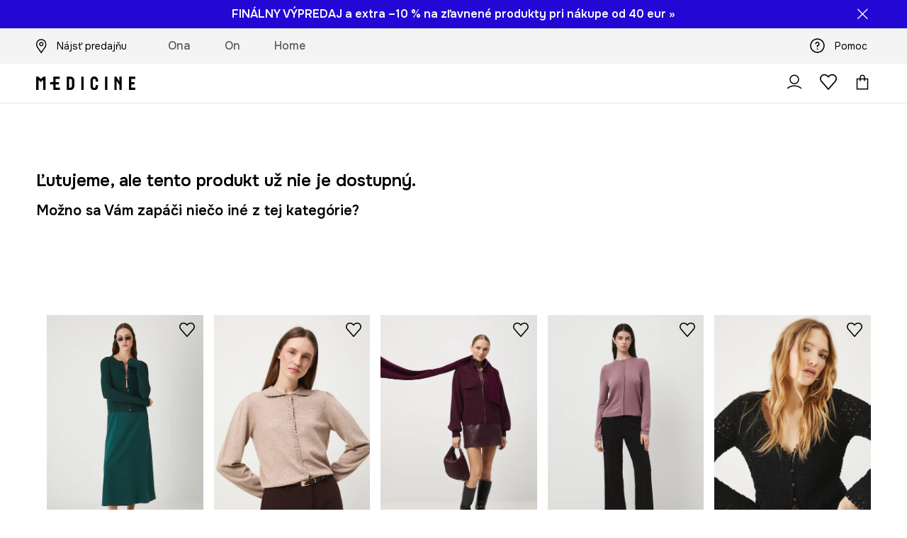

--- FILE ---
content_type: text/html; charset=utf-8
request_url: https://wearmedicine.sk/p/kardigan-damsky-zelena-farba-26846
body_size: 54952
content:
<!DOCTYPE html><html lang="sk" translate="no"><style type="text/css" data-used-styles="_unmatched">main { position: relative;background: #fff;padding: 30px 0;min-height: 60vh;margin: 0 auto; }@media (min-width: 48rem) {main { min-height: 100%; }}main:empty { min-height: 100vh; }@-webkit-keyframes clockwise {
  0% {
    -webkit-transform: rotate(0deg);
            transform: rotate(0deg); }
  100% {
    -webkit-transform: rotate(360deg);
            transform: rotate(360deg); } }@keyframes clockwise {
  0% {
    -webkit-transform: rotate(0deg);
            transform: rotate(0deg); }
  100% {
    -webkit-transform: rotate(360deg);
            transform: rotate(360deg); } }@-webkit-keyframes donut-rotate {
  0% {
    -webkit-transform: rotate(0);
            transform: rotate(0); }
  50% {
    -webkit-transform: rotate(-140deg);
            transform: rotate(-140deg); }
  100% {
    -webkit-transform: rotate(0);
            transform: rotate(0); } }@keyframes donut-rotate {
  0% {
    -webkit-transform: rotate(0);
            transform: rotate(0); }
  50% {
    -webkit-transform: rotate(-140deg);
            transform: rotate(-140deg); }
  100% {
    -webkit-transform: rotate(0);
            transform: rotate(0); } }@keyframes MobileAppPromotionWidget__fadeIn__wpIFZ{from{opacity:0;transform:translateY(10px)}to{opacity:1;transform:translateY(0)}}@keyframes Router__loading__h9ThG{to{opacity:0}}@keyframes Router__loadingTopBar__diOn7{to{width:100vw}}@keyframes NewLoader__rotation__2nGha{0%{transform:rotate(0deg)}100%{transform:rotate(360deg)}}@-moz-document url-prefix(){.FullCart__backBox__w8XCF:before{display:inline-block}}h1,h2,h3 { font-weight: 600;color: #000; }h1 { font-size: 1.25rem; }@media (min-width: 75rem) {h1 { font-size: 1.5rem; }}h2 { font-size: 1.125rem; }@media (min-width: 75rem) {h2 { font-size: 1.25rem; }}h3 { font-size: 1.125rem; }@media (min-width: 75rem) {h3 { font-size: 1.25rem; }}h4,h5,h6 { margin: 0;font-weight: 600; }h4 { font-size: 1rem;color: #000; }@media (min-width: 75rem) {h4 { font-size: 1.125rem; }}h5 { font-size: .875rem;color: #000; }@media (min-width: 75rem) {h5 { font-size: 1rem; }}h6 { font-size: .875rem;color: #000; }@keyframes BannerAreaSlider__progressBar__npSIo{0%{width:0}25%{width:25%}50%{width:50%}75%{width:75%}100%{width:100%}}@keyframes CookiesConsentPopUp__cookie-fade-in__4KGhp{from{transform:translateY(100%)}to{transform:translateY(0)}}@-moz-document url-prefix(){.FullCart__backBox__emCLZ:before{display:inline-block}}@keyframes PageRowsTemplate__progressBar__eL6nD{0%{width:0}25%{width:25%}50%{width:50%}75%{width:75%}100%{width:100%}}@keyframes PageRowsTemplate__progressBar__eL6nD{0%{width:0}25%{width:25%}50%{width:50%}75%{width:75%}100%{width:100%}}</style><head><meta charSet="utf-8"/><meta name="viewport" content="width=device-width, initial-scale=1, shrink-to-fit=no"/><link rel="preload" as="image" href="https://cdn.ans-media.com/assets/front/multi/static/images/logoMedicine.svg?v=2" crossorigin=""/><link rel="apple-touch-icon" sizes="57x57" href="/med/apple-icon-57x57.png"/><link rel="apple-touch-icon" sizes="60x60" href="/med/apple-icon-60x60.png"/><link rel="apple-touch-icon" sizes="72x72" href="/med/apple-icon-72x72.png"/><link rel="apple-touch-icon" sizes="76x76" href="/med/apple-icon-76x76.png"/><link rel="apple-touch-icon" sizes="114x114" href="/med/apple-icon-114x114.png"/><link rel="apple-touch-icon" sizes="120x120" href="/med/apple-icon-120x120.png"/><link rel="apple-touch-icon" sizes="144x144" href="/med/apple-icon-144x144.png"/><link rel="apple-touch-icon" sizes="152x152" href="/med/apple-icon-152x152.png"/><link rel="apple-touch-icon" sizes="180x180" href="/med/apple-icon-180x180.png"/><link rel="icon" type="image/png" sizes="192x192" href="/med/android-icon-192x192.png"/><link rel="icon" type="image/png" sizes="32x32" href="/med/favicon-32x32.png"/><link rel="icon" type="image/png" sizes="96x96" href="/med/favicon-96x96.png"/><link rel="icon" type="image/png" sizes="16x16" href="/med/favicon-16x16.png"/><link rel="manifest" href="/med/manifest.json"/><meta name="msapplication-TileColor" content="#ffffff"/><meta name="msapplication-TileImage" content="/med/ms-icon-144x144.png"/><meta name="theme-color" content="#ffffff"/><link rel="preconnect" href="https://wearmedicine.sk" crossorigin="anonymous"/><link rel="preconnect" href="https://img2.ans-media.com" crossorigin="use-credentials"/><link rel="preconnect" href="https://www.googletagmanager.com"/><link rel="preconnect" href="https://analytics.wearmedicine.sk"/><link rel="preconnect" href="https://cdn.luigisbox.tech"/><title>Kardigán dámsky zelená farba  - MEDICINE</title><meta property="og:title" content="Kardigán dámsky zelená farba  - MEDICINE"/><meta name="description" content="kúpite na wearmedicine.sk! Objednajte dnes, vyskúšajte zajtra! Odoslanie zadarmo aj do 24 hodín!"/><meta name="robots" content="all"/><meta property="og:image" content="https://cdn.ans-media.com/assets/front/multi/static/images/logo_share.med.png"/><base href="https://wearmedicine.sk"/><script>window.config = {"ENABLE_COMPILER":false,"APP_VERSION":"16.19.3","APP_NAME":"front-ans","LOCALE":"sk_SK","SHOP_ID":"MSK","BASENAME":"","OTHER_SUPPORTED_LOCALES":"{\"locales\": []}","IMG_APP_URL":"https://img2.ans-media.com","VIDEO_APP_URL":"https://img2.ans-media.com","STORAGE_APP_URL":"https://cdn.ans-media.com/assets/front","API_URL":"https://wearmedicine.sk","LUIGIS_API_URL":"https://live.luigisbox.tech","LUIGIS_CDN_URL":"https://cdn.luigisbox.tech","GTM_ID":"GTM-NNNMFWB","GTM_SRC":"https://analytics.wearmedicine.sk","HEUREKA_BADGE_ENABLED":false,"HEUREKA_SCRIPT_ENABLED":false,"NEW_PRODUCT_CARD_ENABLED":false,"NEW_PRODUCT_CARD_DESCRIPTION_ENABLED":false,"ADDITIONAL_INFO_ON_PRODUCT_CARD_ENABLED":false,"ACCOUNT_DELIVERY_ADDRESSES_ENABLED":true,"INTERNAL_SIMILAR_PRODUCTS_ENABLED":true,"AVAILABLE_MARKET_LANGUAGES":"[{\"id\":1,\"lang\":\"pl_PL\",\"label\":\"PL\",\"url\":\"https://wearmedicine.com/\"},{\"id\":2,\"lang\":\"sk_SK\",\"label\":\"SK\",\"url\":\"https://wearmedicine.sk/\"},{\"id\":3,\"lang\":\"cs_CZ\",\"label\":\"CZ\",\"url\":\"https://wearmedicine.cz/\"}]","PROGRESS_BAR_INDICATOR_ENABLED":false,"AC_HISTORY_ENABLED":false,"AC_ENABLED":false,"LUIGIS_SCRIPT_ENABLED":true,"SHOW_DUTY_INFO":false,"SHOW_PRODUCT_CARD_DETAILS_ATTRIBUTES":false,"MPULSE_SCRIPT_API_KEY":"","MPULSE_DATALAYER_ENABLED":true,"LUIGIS_TRACKER_ID":"{\"sk_SK\": \"104894-297443\"}","TRUST_MATE_SCRIPT_ID":"","OMIT_LANGUAGES":"[]","LOGO_URL":"/","SITEMAP_LINK_ENABLED":true,"OUTFITS_ENABLED":true,"EXTRA_META_TAG":false,"NEWSLETTER_POPUP_MIN_ROUTES_VISITED":2,"SALOON_LOCALIZATION_ENABLED":true,"SALOON_AVAILABILITY_CHECKER_ENABLED":false,"COOKIES_MANDATORY_BUTTON_ON_POPUP_ENABLED":true,"APP_WIDGET_ENABLED":false,"INSIGHT_APP_SEC_VALIDATION_CONTENT":"","SEND_ADDITIONAL_X_JWT_TOKEN":false,"ONE_PAGE_CHECKOUT_COUNTRY_SELECT_ENABLED":false,"ACCOUNT_QR_CODE_ENABLED":false,"IS_IMAGE_SUFFIX_DISABLED":true,"PRICE_GUIDE_LINK_ENABLED":false,"FREE_RETURN_BENEFIT_ENABLED":true,"MY_ACCOUNT_TERMS_TAB_ENABLED":false,"BRAZE_API_KEY":"e6ce84df-341f-465b-a48d-4f824ec7fcd6","BRAZE_BASE_URL":"sdk.fra-02.braze.eu","BRAZE_CONTENT_CARDS_ENABLED":true,"CHATBOT_DIXA_MESSENGER_TOKEN":"fb9545f690e44a299f7a2ef8a02644c9","CI":false,"NODE_ENV":"production","NODE_PATH":"","PUBLIC_URL":"","ASSETS_URL":"https://cdn.ans-media.com/assets/front/multi","ENABLE_TEST_UTILS":true,"REMOVE_SOURCEMAPS_AFTER_BUILD":false,"GENERATE_SOURCEMAP":false,"BUILD_SPEED_MEASURE_SSR":false,"BUILD_SPEED_MEASURE_CLIENT":false,"NEW_WEBPACK_LOADERS":false,"ENVIRONMENT":"production","SENTRY_ENABLED":false,"SENTRY_DSN":"https://13977845708ab41dd48a1a6388cd82e6@sentry.softwear.co/3","SENTRY_SSR_DNS":"https://13977845708ab41dd48a1a6388cd82e6@sentry.softwear.co/3","SENTRY_PERFORMANCE_ENABLED":false,"SENTRY_CLIENT_SAMPLE_RATE":"1","SENTRY_SERVER_SAMPLE_RATE":"1","SENTRY_PERFORMANCE_SAMPLE_RATE":"0.10","SENTRY_REPLAY_ENABLED":false,"SENTRY_REPLAY_SAMPLE_RATE":0,"SENTRY_REPLAY_ERROR_SAMPLE_RATE":1,"SENTRY_SERVER_PROFILING_SAMPLE_RATE":0.1,"SENTRY_SERVER_JS_PROFILING_ENABLED":false,"SENTRY_BROWSER_PROFILING_ENABLED":false,"SENTRY_BROWSER_PROFILING_SAMPLE_RATE":0.1,"SENTRY_SOURCEMAPS_AUTH_TOKEN":"","SENTRY_TESTS_URLS_ENABLED":false,"SSR_REQUEST_THROTTLE_MIN":"0.2","SSR_QUEUE_LIMIT":"12","SSR_MEM_CLEAN_TIME":"10000","SSR_HTTP_TIMEOUT":"7000","SSR_FETCH_ASYNC_TIMEOUT":"9000","SSR_EXPRESS_TIMEOUT":"10000","SSR_FILTER_CONSOLE":false,"SSR_SKIP_RENDERING_RESTRICTED_PAGES":true,"SSR_RELOAD_BUNDLES_ON_REQUEST":false,"SSR_ENABLE_COMPRESSION":false,"SSR_HTTP_ERROR_CODE":500,"SSR_API_PROXY_URL":"","SSR_SIMPLE_LOGGER":false,"SSR_DISABLE_ADDITIONAL_CATEGORIES_RENDER_FOR_CRAWLER":false,"SSR_CACHE_HEADERS":false,"LUIGIS_WISHLIST_RECOMMENDATION_TYPE":"NONE","LUIGIS_CART_RECOMMENDATION_TYPE":"","LUIGIS_PRODUCT_PAGE_RECOMMENDATION_TYPE":"","LUIGIS_RECOMMENDATION_USER_GROUP_TYPE":"employeeEcom","LUIGIS_RECOMMENDATION_USER_GROUP_TYPES":"[]","LUIGIS_RECOMMENDATION_CLIPBOARD_BOTTOM_POSITION":false,"BUNDLE_ANALYZER_ENABLED":false,"WDYR_ENABLED":false,"SSR_LOG_REQUESTS":false,"SSR_SERVER_STATIC_FILES":false,"REPORT_WEB_VITALS":false,"CWV_REPORTER_URL":"","CWV_REPORTER_SECRET":"","CWV_REPORTER_MIN_CLS":0.03,"OSM_DEFAULT_LOCATION_LAT":"48.4422","OSM_DEFAULT_LOCATION_LONG":"19.0912","OSM_DEFAULT_ZOOM":"7","OSM_MIN_ZOOM":3,"OSM_SEARCH_LANG":"sk","OSM_MEDICINE_PICKUP_POINT_DEFAULT_ZOOM":11,"RECAPTCHA_KEY":"6LfjO1orAAAAABAtN6mpcPniOudXbLQAE5T4GAF5","ENABLED_REDUX_DEVTOOLS":false,"TRACKING_IMAGE_ENABLED":false,"DISABLE_AXIOS_CACHE_FOR_ACCEPTANCE_TESTS":false,"TANSTACK_QUERY_DEVTOOLS_ENABLED":false,"GOOGLE_PLAY_FOOTER_URL":"","GOOGLE_PLAY_MOBILE_WIDGET_URL":"","APP_STORE_FOOTER_URL":"","APP_STORE_MOBILE_WIDGET_URL":"","MED_GOOGLE_PLAY_FOOTER_URL":"https://play.google.com/store/apps/details?id=com.wearmedicine.app&referrer=utm_source%3Dsk_www%26utm_medium%3Dfooter_gpbadge%26utm_campaign%3Dapp_download_www_2025%26anid%3Dadmob","MED_APP_STORE_FOOTER_URL":"https://apps.apple.com/pl/app/medicine-style-and-shopping/id6469099118?utm_source%3Dsk_www%26utm_medium%3Dfooter_asbadge%26utm_campaign%3Dapp_download_www_2025","MOBILE_APP_PROMOTION_WIDGET_URL":"https://app.wearmedicine.sk","REFRESH_COOKIES_CONSENT_DATE":"2024-01-18 10:00:00","PAYMENT_ENV":"PRODUCTION","APPLE_PAY_MERCHANT_ID":"","GOOGLE_PAY_MERCHANT_ID":"BCR2DN4T7XR6D7IS","EXCHANGE_CURRENCY":"","EXCHANGE_CURRENCY_LABEL":"","ANS_API_PATTERN":"","MED_API_PATTERN":"","PRM_API_PATTERN":"","RLS_API_PATTERN":"","LOCAL_DEVELOPMENT":false,"LANG":"sk_SK"}</script><style>@import url('https://fonts.googleapis.com/css2?family=Onest:wght@100..900&display=swap');</style><script type="text/javascript">
    if ('serviceWorker' in navigator) {
      navigator.serviceWorker.register('/service-worker.js');
    }
  </script><link as="style" rel="stylesheet" href="https://cdn.ans-media.com/assets/front/multi/static/css/medicine-16.19.3-v3.css" integrity="sha256-cEAWOQam3MgxdKBGqIdxJ6eB/hNY/1JNr/lfLaUEdFI= sha384-c1WeumkZRBLd9If0m5lWKiPk63LHStMkU7x1gOnxE+/LI/C3fGR+Ho+TOaLbnDuP sha512-YtzJVT99OpVQhlVKwmS+2o0pOvBRXBT/52k+Ru/dNflKKwCz9d30r+vYFHAz6vkoDpWnYZWnmsSkgdHka9bBOg==" crossorigin="anonymous"/><style type="text/css" data-used-styles="77852.66a28757578565ce3530-v3.css,93878.1823aa1763a9d1181f7c-v3.css,PromotionTopBar.5185bc3044192cbf62af-v3.css">.TopBarStyles__topBar__-ftmz { background: #f4f4f4;color: #000;height: 48px; }@media (min-width: 75rem) {.TopBarStyles__topBar__-ftmz { background: #fff;height: 40px; }}.TopBarStyles__topBarLabel__9L20u { font-size: .75rem;font-weight: 600;line-height: .9375rem;color: #000; }@media (min-width: 75rem) {.TopBarStyles__topBarItem__V4m7w { margin: 0 32px; }}.TopBarStyles__promotionWrapper__kr\+CE { height: 48px; }@media (min-width: 75rem) {.TopBarStyles__promotionWrapper__kr\+CE { height: 40px; }}.TopBarStyles__promotionTitle__EymNA { font-size: .875rem;font-weight: 600; }@media (min-width: 75rem) {.TopBarStyles__promotionTitle__EymNA { font-size: 1rem; }}.TopBarStyles__promotionButton__445na { margin-right: -10px; }@media (min-width: 75rem) {.TopBarStyles__promotionButton__445na { margin-right: 5px; }}@media (min-width: 120rem) {.TopBarStyles__promotionButton__445na { margin-right: 0; }}.SkipContentButton__skipContentButton__FA43m { position: absolute;top: 120px;z-index: 20;margin: 0 16px;left: -9999px;overflow: hidden; }@media (min-width: 75rem) {.SkipContentButton__skipContentButton__FA43m { margin: 0 32px;top: 141px; }}.SkipContentButton__skipContentButton__FA43m:focus,.SkipContentButton__skipContentButton__FA43m:focus-visible { left: 0; }.Topbar__topBar__YRE7F { display: flex;position: relative;justify-content: center;align-self: center;align-items: center; }.Topbar__topBarContent__0tL7K { display: flex;flex-direction: row;align-items: center;justify-content: center;width: 100%;padding: 6px 15px; }@media (min-width: 75rem) {.Topbar__topBarContent__0tL7K { padding: 0 15px; }}.Topbar__topBarContentItem__OqRql { display: flex;flex-direction: row;justify-content: center;align-items: center;transition: none;text-decoration: none; }.Topbar__topBarContentItem__OqRql:first-child { justify-content: flex-start; }.Topbar__topBarContentItem__OqRql:last-child { justify-content: flex-end; }.PromotionTopBar__promotion__CO\+wd { position: absolute;width: 100%;top: 0; }.PromotionTopBar__promotionWrapper__stz5Z { position: relative;display: flex; }.PromotionTopBar__promotionTitle__4oskB { line-height: 1.25rem;display: flex;flex: 1;justify-content: flex-start;align-items: center; }.PromotionTopBar__promotionTitle__4oskB a { text-decoration: none; }@media (min-width: 75rem) {.PromotionTopBar__promotionTitle__4oskB { justify-content: center; }}.PromotionTopBar__promotionButton__qRPKh { position: absolute;color: #fff;display: flex;justify-content: flex-end;align-items: center;top: 50%;right: clamp(1.875rem,4vw,10rem);transform: translateY(-50%); }@media (min-width: 120rem) {.PromotionTopBar__promotionButton__qRPKh { right: 5px; }}.PromotionTopBar__promotionButton__qRPKh:hover { cursor: pointer; }.PromotionTopBar__promotionButton__qRPKh i { font-size: .875rem;font-weight: 700; }</style><script>window.__PRELOADED_STATE__ = {"appConfig":{"mobile":{"isInMobileView":false,"isInTabletView":false,"isMobileDevice":false,"isAndroidDevice":false,"isIOSDevice":false},"layoutConfig":{"layoutType":1},"seo":{"title":"Kardigán dámsky zelená farba  - MEDICINE","description":"kúpite na wearmedicine.sk! Objednajte dnes, vyskúšajte zajtra! Odoslanie zadarmo aj do 24 hodín!","noindex":false,"header":null},"topBanner":{"isVisible":false},"customNotifications":{"main_product_list":[{"title":"Finálny výpredaj pokračuje! Užite si extra zľavu 10 % na už zľavnené produkty pri nákupe od 40 eur s kódom EXTRA10 »","background":"#2307D5","url":"https://wearmedicine.sk/s/vypredaj","urlTargetBlank":false}],"cart":[],"contact_site":[],"help_site":[],"login_checkout":[],"login_account":[]},"appSetup":{"appSetupCompleted":true,"isCrawlerBot":true,"hasAcceptedAllCookies":false,"hasCookiePopUpOpened":false,"shouldShowCookieBar":false,"appLocationOrigin":"https://wearmedicine.sk","appLocationPathname":"/p/kardigan-damsky-zelena-farba-26846","appLocationQueryParams":{},"selectedHomepage":"","shouldShowAppWidget":true,"shouldShowPromotionBar":true,"rehydrated":false},"appUserAgent":{"isSafariBrowser":false},"responseState":{"isResponseSuccess":true,"serverHttpStatus":null,"redirectUrl":null},"global":{"scrolledBottom":false,"themeName":null}},"products":{"ware":{"list":[],"filters":[],"pagingInit":false,"isLoading":false,"isSingleColumnView":false,"searchPerformed":false,"totalCount":0,"areFavouritesProcessing":false,"pseudocategory":null,"seoCmsPage":null,"popularBrands":null,"productBrand":null,"numberOfItem":12,"seoMetaTags":{},"subcategoriesTree":null,"selectedCategoriesNames":[],"isProductListEmpty":false,"isPresalePseudo":false},"paging":{"reload":false,"category":"","page":1,"productsPerPage":80,"sort":"popularity","queryString":"","sortingProperties":[],"filters":{}}},"auth":{"isAuthenticated":null,"isRegistering":false},"favourites":{"ware":{"count":0,"isProcessing":false}},"formSchemas":{"dynamicForms":{"loadingSchemas":[],"schemas":{},"regions":{"region":"","hasRegionChanged":false}}},"notifications":{"ware":{"items":[]}},"dataLayer":{"userDetails":{"userType":""},"clipboardDataLayer":{"favouritesId":[],"isLoading":false},"pageRowsDataLayer":{"pageRowsItems":[],"sliderProducts":[],"extendedSliderProducts":[]},"productsDataLayer":{"products":[],"categories":{"pageCategory1":"","pageCategory2":"","pageCategory3":"","pageCategory4":"","pageCategory5":""},"pageType":""},"ssrDataLayer":{"dataLayersToSend":[]}}}; window.__PRELOADED_PROMISES__ = {"cache-front-ans-MSK-3.30/config-sk_SK:-:-":{"internal":{"giftCardEnabled":false,"investorClubEnabled":false,"referralProgramEnabled":false,"purchaseForRegisteredOnlyEnabled":false,"purchaseReturnEnabled":false,"buyTheLookEnabled":true,"productRatingEnabled":false},"integration":{"brazeEnabled":true,"luigisBoxEnabled":true,"luigisBoxRecommendationsEnabled":false},"minimalPrice":{"show":true,"showPercentageAndPriceColor":true,"displayType":"full"},"checkout":{"hasAbroadDelivery":false,"invoiceEnabled":false,"salesDocumentEnabled":false,"discountsOnInvoiceEnabled":true},"signIn":{"facebook":"201397241967598","appleId":"pl.medicine.app","google":"410435010429-gqnedim2c8f32pl2cd24d5pg4cd2s12o.apps.googleusercontent.com"},"premiumProgram":null,"success":true,"status":200},"cache-front-ans-MSK-3.30/menu-desktop-sk_SK:-:-":{"data":[{"label":"Ona","type":"baseItem","frontId":"FEMALE","options":{"urlType":"mainPageFemale"},"items":[{"label":"Novinky","type":"baseItem","frontId":"NEWIN","options":{"urlType":"newInFemale","dedicatedLink":"https://wearmedicine.sk/s/novinky/ona"},"items":[]},{"label":"Oblečenie","slug":"ona/oblecenie","frontId":"CLOTHES","id":3,"type":"categoryItem","options":[],"items":[{"label":"KATEGÓRIE","type":"categoryRoot","options":[],"items":[{"label":"Blúzky a košele","slug":"ona/oblecenie/bluzky-a-kosele","id":125,"type":"categoryItem","options":[],"items":[]},{"label":"Bundy","slug":"ona/oblecenie/bundy","id":95,"type":"categoryItem","options":[],"items":[]},{"label":"Kabáty","slug":"ona/oblecenie/kabaty","id":512,"type":"categoryItem","options":[],"items":[]},{"label":"Kraťasy","slug":"ona/oblecenie/kratasy","id":73,"type":"categoryItem","options":[],"items":[]},{"label":"Mikiny","slug":"ona/oblecenie/mikiny","id":120,"type":"categoryItem","options":[],"items":[]},{"label":"Nohavice","slug":"ona/oblecenie/nohavice","id":88,"type":"categoryItem","options":[],"items":[]},{"label":"Overaly","slug":"ona/oblecenie/overaly","id":102,"type":"categoryItem","options":[],"items":[]},{"label":"Plavky","slug":"ona/oblecenie/plavky","id":82,"type":"categoryItem","options":[],"items":[]},{"label":"Ponožky","slug":"ona/oblecenie/ponozky","id":206,"type":"categoryItem","options":[],"items":[]},{"label":"Pyžamá","slug":"ona/oblecenie/pyzama","id":397,"type":"categoryItem","options":[],"items":[]},{"label":"Rifle","slug":"ona/oblecenie/rifle","id":104,"type":"categoryItem","options":[],"items":[]},{"label":"Saká","slug":"ona/oblecenie/saka","id":92,"type":"categoryItem","options":[],"items":[]},{"label":"Spodná bielizeň","slug":"ona/oblecenie/spodna-bielizen","id":4,"type":"categoryItem","options":[],"items":[]},{"label":"Sukne","slug":"ona/oblecenie/sukne","id":86,"type":"categoryItem","options":[],"items":[]},{"label":"Súpravy","slug":"ona/oblecenie/supravy","id":816,"type":"categoryItem","options":[],"items":[]},{"label":"Svetre","slug":"ona/oblecenie/svetre","id":75,"type":"categoryItem","options":[],"items":[]},{"label":"Šaty","slug":"ona/oblecenie/saty","id":78,"type":"categoryItem","options":[],"items":[]},{"label":"Topy","slug":"ona/oblecenie/topy","id":514,"type":"categoryItem","options":[],"items":[]},{"label":"Tričká","slug":"ona/oblecenie/tricka","id":69,"type":"categoryItem","options":[],"items":[]},{"label":"Zobraziť všetko","slug":"ona/oblecenie","id":3,"type":"categoryItem","options":{"isViewAllLink":true},"items":[]}]},{"label":"ODPORÚČANÉ","type":"recommendedSectionItem","options":[],"items":[{"label":"Darčeky na Valentína","url":"https://wearmedicine.sk/s/valentin","type":"rawUrlItem","options":{"targetBlank":false},"items":[]},{"label":"Kolekcia Party","url":"https://wearmedicine.sk/s/party/ona","type":"rawUrlItem","options":{"targetBlank":false},"items":[]},{"label":"Wool & more","url":"https://wearmedicine.sk/s/oblecenie-a-doplnky-s-primesou-vlny/ona","type":"rawUrlItem","options":{"targetBlank":false},"items":[]},{"label":"Elegantné outfity","url":"https://wearmedicine.sk/s/elegantne-outfity/ona","type":"rawUrlItem","options":{"targetBlank":false},"items":[]},{"label":"V domácom štýle","url":"https://wearmedicine.sk/s/v-domacom-style/ona","type":"rawUrlItem","options":{"targetBlank":false,"linkColor":"#000000"},"items":[]},{"label":"Len online","url":"https://wearmedicine.sk/s/produkty-dostupne-len-online/ona","type":"rawUrlItem","options":{"targetBlank":false},"items":[]},{"label":"Hotové outfity","url":"https://wearmedicine.sk/outfits/ona","type":"rawUrlItem","options":{"targetBlank":false},"items":[]},{"label":"Bestsellery","url":"https://wearmedicine.sk/s/bestsellery/ona","type":"rawUrlItem","options":{"targetBlank":false,"linkColor":"#C69847"},"items":[]},{"label":"Pop Icons","url":"https://wearmedicine.sk/s/pop-icons","type":"rawUrlItem","options":{"targetBlank":false},"items":[]},{"label":"Kolekcia Eviva L'arte","url":"https://wearmedicine.sk/s/maliarska-kolekcia-eviva-larte","type":"rawUrlItem","options":{"targetBlank":false},"items":[]},{"label":"Valentínska kolekcia","url":"https://wearmedicine.sk/s/valentines-prints","type":"rawUrlItem","options":{"targetBlank":false},"items":[]}]},{"label":"","type":"bannerSectionItem","options":[],"items":[{"label":" ","url":"https://wearmedicine.sk/s/vypredaj/ona","imagePath":"https://img2.ans-media.com/msk/cms/menu-picture/27-697341c30b8109.16219107","type":"bannerItem","options":{"targetBlank":false,"sponsored":null},"items":[]},{"label":" ","url":"https://wearmedicine.onelink.me/7dtG/skwwwmsosk25mrv","imagePath":"https://img2.ans-media.com/msk/cms/menu-picture/19-697342ae14c588.19889295","type":"bannerItem","options":{"targetBlank":false,"sponsored":null},"items":[]}]}]},{"label":"Obuv","slug":"ona/obuv","frontId":"SHOES","id":132,"type":"categoryItem","options":[],"items":[{"label":"KATEGÓRIE","type":"categoryRoot","options":[],"items":[{"label":"Čižmy a členkové topánky","slug":"ona/obuv/cizmy-a-clenkove-topanky","id":146,"type":"categoryItem","options":[],"items":[]},{"label":"Balerínky","slug":"ona/obuv/balerinky","id":159,"type":"categoryItem","options":[],"items":[]},{"label":"Mokasíny a poltopánky","slug":"ona/obuv/mokasiny-a-poltopanky","id":143,"type":"categoryItem","options":[],"items":[]},{"label":"Lifestyle a tenisky","slug":"ona/obuv/lifestyle-a-tenisky","id":140,"type":"categoryItem","options":[],"items":[]},{"label":"Snehule","slug":"ona/obuv/snehule","id":576,"type":"categoryItem","options":[],"items":[]},{"label":"Papuče","slug":"ona/obuv/papuce","id":153,"type":"categoryItem","options":[],"items":[]},{"label":"Gumáky","slug":"ona/obuv/gumaky","id":155,"type":"categoryItem","options":[],"items":[]},{"label":"Espadrilky","slug":"ona/obuv/espadrilky","id":157,"type":"categoryItem","options":[],"items":[]},{"label":"Šľapky a sandále","slug":"ona/obuv/slapky-a-sandale","id":149,"type":"categoryItem","options":[],"items":[]},{"label":"Lodičky","slug":"ona/obuv/lodicky","id":136,"type":"categoryItem","options":[],"items":[]},{"label":"Zobraziť všetko","slug":"ona/obuv","id":132,"type":"categoryItem","options":{"isViewAllLink":true},"items":[]}]},{"label":"ODPORÚČANÉ","type":"recommendedSectionItem","options":[],"items":[{"label":"Kolekcia Party","url":"https://wearmedicine.sk/s/party/ona","type":"rawUrlItem","options":{"targetBlank":false},"items":[]},{"label":"Elegantné outfity","url":"https://wearmedicine.sk/s/elegantne-outfity/ona","type":"rawUrlItem","options":{"targetBlank":false},"items":[]},{"label":"V domácom štýle","url":"https://wearmedicine.sk/s/v-domacom-style/ona","type":"rawUrlItem","options":{"targetBlank":false,"linkColor":"#000000"},"items":[]},{"label":"Len online","url":"https://wearmedicine.sk/s/produkty-dostupne-len-online/ona","type":"rawUrlItem","options":{"targetBlank":false},"items":[]},{"label":"Hotové outfity","url":"https://wearmedicine.sk/outfits/ona","type":"rawUrlItem","options":{"targetBlank":false},"items":[]},{"label":"Bestsellery","url":"https://wearmedicine.sk/s/bestsellery/ona","type":"rawUrlItem","options":{"targetBlank":false,"linkColor":"#C69847"},"items":[]},{"label":"Kolekcia Eviva L'arte","url":"https://wearmedicine.sk/s/maliarska-kolekcia-eviva-larte","type":"rawUrlItem","options":{"targetBlank":false},"items":[]},{"label":"Valentínska kolekcia","url":"https://wearmedicine.sk/s/valentines-prints","type":"rawUrlItem","options":{"targetBlank":false},"items":[]}]},{"label":"","type":"bannerSectionItem","options":[],"items":[{"label":" ","url":"https://wearmedicine.sk/s/vypredaj/ona","imagePath":"https://img2.ans-media.com/msk/cms/menu-picture/27-697341c30b8109.16219107","type":"bannerItem","options":{"targetBlank":false,"sponsored":null},"items":[]},{"label":" ","url":"https://wearmedicine.onelink.me/7dtG/skwwwmsosk25mrv","imagePath":"https://img2.ans-media.com/msk/cms/menu-picture/19-697342ae14c588.19889295","type":"bannerItem","options":{"targetBlank":false,"sponsored":null},"items":[]}]}]},{"label":"Doplnky","slug":"ona/doplnky","frontId":"ACCESSORIES","id":6,"type":"categoryItem","options":[],"items":[{"label":"KATEGÓRIE","type":"categoryRoot","options":[],"items":[{"label":"Kabelky","slug":"ona/doplnky/kabelky","id":9,"type":"categoryItem","options":[],"items":[]},{"label":"Čiapky a klobúky","slug":"ona/doplnky/ciapky-a-klobuky","id":51,"type":"categoryItem","options":[],"items":[]},{"label":"Šály a šatky","slug":"ona/doplnky/saly-a-satky","id":16,"type":"categoryItem","options":[],"items":[]},{"label":"Rukavice","slug":"ona/doplnky/rukavice","id":20,"type":"categoryItem","options":[],"items":[]},{"label":"Batohy","slug":"ona/doplnky/batohy","id":24,"type":"categoryItem","options":[],"items":[]},{"label":"Plátené tašky","slug":"ona/doplnky/platene-tasky","id":386,"type":"categoryItem","options":[],"items":[]},{"label":"Bižutéria","slug":"ona/doplnky/bizuteria","id":60,"type":"categoryItem","options":[],"items":[]},{"label":"Opasky","slug":"ona/doplnky/opasky","id":27,"type":"categoryItem","options":[],"items":[]},{"label":"Peňaženky","slug":"ona/doplnky/penazenky","id":22,"type":"categoryItem","options":[],"items":[]},{"label":"Okuliare","slug":"ona/doplnky/okuliare","id":31,"type":"categoryItem","options":[],"items":[]},{"label":"Cestovná batožina a doplnky","slug":"ona/doplnky/cestovna-batozina-a-doplnky","id":13,"type":"categoryItem","options":[],"items":[]},{"label":"Parfumy","slug":"ona/doplnky/parfumy","id":392,"type":"categoryItem","options":[],"items":[]},{"label":"Dáždniky","slug":"ona/doplnky/dazdniky","id":29,"type":"categoryItem","options":[],"items":[]},{"label":"Kozmetické tašky","slug":"ona/doplnky/kozmeticke-tasky","id":536,"type":"categoryItem","options":[],"items":[]},{"label":"Darčeky","slug":"ona/doplnky/darceky","id":471,"type":"categoryItem","options":[],"items":[]},{"label":"Hry","slug":"ona/doplnky/hry","id":39,"type":"categoryItem","options":[],"items":[]},{"label":"Štýlový miláčik – oblečenie pre psa","slug":"ona/doplnky/stylovy-milacik-oblecenie-pre-psa","id":45,"type":"categoryItem","options":[],"items":[]},{"label":"Plážové doplnky","slug":"ona/doplnky/plazove-doplnky","id":811,"type":"categoryItem","options":[],"items":[]},{"label":"Plážové uteráky","slug":"ona/doplnky/plazove-uteraky","id":463,"type":"categoryItem","options":[],"items":[]},{"label":"Zobraziť všetko","slug":"ona/doplnky","id":6,"type":"categoryItem","options":{"isViewAllLink":true},"items":[]}]},{"label":"ODPORÚČANÉ","type":"recommendedSectionItem","options":[],"items":[{"label":"Darčeky na Valentína","url":"https://wearmedicine.sk/s/valentin","type":"rawUrlItem","options":{"targetBlank":false},"items":[]},{"label":"Kolekcia Party","url":"https://wearmedicine.sk/s/party/ona","type":"rawUrlItem","options":{"targetBlank":false},"items":[]},{"label":"Wool & more","url":"https://wearmedicine.sk/s/oblecenie-a-doplnky-s-primesou-vlny/ona","type":"rawUrlItem","options":{"targetBlank":false},"items":[]},{"label":"V domácom štýle","url":"https://wearmedicine.sk/s/v-domacom-style/ona","type":"rawUrlItem","options":{"targetBlank":false,"linkColor":"#000000"},"items":[]},{"label":"Len online","url":"https://wearmedicine.sk/s/produkty-dostupne-len-online/ona","type":"rawUrlItem","options":{"targetBlank":false},"items":[]},{"label":"Kolekcia Travel","url":"https://wearmedicine.sk/s/comfort-traveller","type":"rawUrlItem","options":{"targetBlank":false},"items":[]},{"label":"Kolekcia Premium","url":"https://wearmedicine.sk/s/doplnky-premium/ona","type":"rawUrlItem","options":{"targetBlank":false},"items":[]},{"label":"Hotové outfity","url":"https://wearmedicine.sk/outfits/ona","type":"rawUrlItem","options":{"targetBlank":false},"items":[]},{"label":"Bestsellery","url":"https://wearmedicine.sk/s/bestsellery/ona","type":"rawUrlItem","options":{"targetBlank":false,"linkColor":"#C69847"},"items":[]},{"label":"Kolekcia Eviva L'arte","url":"https://wearmedicine.sk/s/maliarska-kolekcia-eviva-larte","type":"rawUrlItem","options":{"targetBlank":false},"items":[]},{"label":"Valentínska kolekcia","url":"https://wearmedicine.sk/s/valentines-prints","type":"rawUrlItem","options":{"targetBlank":false},"items":[]}]},{"label":"","type":"bannerSectionItem","options":[],"items":[{"label":" ","url":"https://wearmedicine.sk/s/vypredaj/ona","imagePath":"https://img2.ans-media.com/msk/cms/menu-picture/27-697341c30b8109.16219107","type":"bannerItem","options":{"targetBlank":false,"sponsored":null},"items":[]},{"label":" ","url":"https://wearmedicine.onelink.me/7dtG/skwwwmsosk25mrv","imagePath":"https://img2.ans-media.com/msk/cms/menu-picture/19-697342ae14c588.19889295","type":"bannerItem","options":{"targetBlank":false,"sponsored":null},"items":[]}]}]},{"label":"SALE","type":"baseItem","options":{"linkColor":"#2B50D6","urlType":"saleFemale"},"items":[{"label":"Oblečenie","type":"baseItem","options":[],"items":[{"label":"Blúzky a košele","slug":"ona/oblecenie/bluzky-a-kosele","id":125,"type":"categoryItem","options":{"isSaleLink":true},"items":[]},{"label":"Bundy","slug":"ona/oblecenie/bundy","id":95,"type":"categoryItem","options":{"isSaleLink":true},"items":[]},{"label":"Kabáty","slug":"ona/oblecenie/kabaty","id":512,"type":"categoryItem","options":{"isSaleLink":true},"items":[]},{"label":"Kraťasy","slug":"ona/oblecenie/kratasy","id":73,"type":"categoryItem","options":{"isSaleLink":true},"items":[]},{"label":"Mikiny","slug":"ona/oblecenie/mikiny","id":120,"type":"categoryItem","options":{"isSaleLink":true},"items":[]},{"label":"Nohavice","slug":"ona/oblecenie/nohavice","id":88,"type":"categoryItem","options":{"isSaleLink":true},"items":[]},{"label":"Overaly","slug":"ona/oblecenie/overaly","id":102,"type":"categoryItem","options":{"isSaleLink":true},"items":[]},{"label":"Plavky","slug":"ona/oblecenie/plavky","id":82,"type":"categoryItem","options":{"isSaleLink":true},"items":[]},{"label":"Ponožky","slug":"ona/oblecenie/ponozky","id":206,"type":"categoryItem","options":{"isSaleLink":true},"items":[]},{"label":"Pyžamá","slug":"ona/oblecenie/pyzama","id":397,"type":"categoryItem","options":{"isSaleLink":true},"items":[]},{"label":"Rifle","slug":"ona/oblecenie/rifle","id":104,"type":"categoryItem","options":{"isSaleLink":true},"items":[]},{"label":"Saká","slug":"ona/oblecenie/saka","id":92,"type":"categoryItem","options":{"isSaleLink":true},"items":[]},{"label":"Spodná bielizeň","slug":"ona/oblecenie/spodna-bielizen","id":4,"type":"categoryItem","options":{"isSaleLink":true},"items":[]},{"label":"Sukne","slug":"ona/oblecenie/sukne","id":86,"type":"categoryItem","options":{"isSaleLink":true},"items":[]},{"label":"Súpravy","slug":"ona/oblecenie/supravy","id":816,"type":"categoryItem","options":{"isSaleLink":true},"items":[]},{"label":"Svetre","slug":"ona/oblecenie/svetre","id":75,"type":"categoryItem","options":{"isSaleLink":true},"items":[]},{"label":"Šaty","slug":"ona/oblecenie/saty","id":78,"type":"categoryItem","options":{"isSaleLink":true},"items":[]},{"label":"Topy","slug":"ona/oblecenie/topy","id":514,"type":"categoryItem","options":{"isSaleLink":true},"items":[]},{"label":"Tričká","slug":"ona/oblecenie/tricka","id":69,"type":"categoryItem","options":{"isSaleLink":true},"items":[]},{"label":"Zobraziť všetko","slug":"ona/oblecenie","id":3,"type":"categoryItem","options":{"isSaleLink":true,"isViewAllLink":true},"items":[]}]},{"label":"Obuv","type":"baseItem","options":[],"items":[{"label":"Čižmy a členkové topánky","slug":"ona/obuv/cizmy-a-clenkove-topanky","id":146,"type":"categoryItem","options":{"isSaleLink":true},"items":[]},{"label":"Balerínky","slug":"ona/obuv/balerinky","id":159,"type":"categoryItem","options":{"isSaleLink":true},"items":[]},{"label":"Mokasíny a poltopánky","slug":"ona/obuv/mokasiny-a-poltopanky","id":143,"type":"categoryItem","options":{"isSaleLink":true},"items":[]},{"label":"Lifestyle a tenisky","slug":"ona/obuv/lifestyle-a-tenisky","id":140,"type":"categoryItem","options":{"isSaleLink":true},"items":[]},{"label":"Snehule","slug":"ona/obuv/snehule","id":576,"type":"categoryItem","options":{"isSaleLink":true},"items":[]},{"label":"Papuče","slug":"ona/obuv/papuce","id":153,"type":"categoryItem","options":{"isSaleLink":true},"items":[]},{"label":"Gumáky","slug":"ona/obuv/gumaky","id":155,"type":"categoryItem","options":{"isSaleLink":true},"items":[]},{"label":"Espadrilky","slug":"ona/obuv/espadrilky","id":157,"type":"categoryItem","options":{"isSaleLink":true},"items":[]},{"label":"Šľapky a sandále","slug":"ona/obuv/slapky-a-sandale","id":149,"type":"categoryItem","options":{"isSaleLink":true},"items":[]},{"label":"Lodičky","slug":"ona/obuv/lodicky","id":136,"type":"categoryItem","options":{"isSaleLink":true},"items":[]},{"label":"Zobraziť všetko","slug":"ona/obuv","id":132,"type":"categoryItem","options":{"isSaleLink":true,"isViewAllLink":true},"items":[]}]},{"label":"Doplnky","type":"baseItem","options":[],"items":[{"label":"Kabelky","slug":"ona/doplnky/kabelky","id":9,"type":"categoryItem","options":{"isSaleLink":true},"items":[]},{"label":"Čiapky a klobúky","slug":"ona/doplnky/ciapky-a-klobuky","id":51,"type":"categoryItem","options":{"isSaleLink":true},"items":[]},{"label":"Šály a šatky","slug":"ona/doplnky/saly-a-satky","id":16,"type":"categoryItem","options":{"isSaleLink":true},"items":[]},{"label":"Rukavice","slug":"ona/doplnky/rukavice","id":20,"type":"categoryItem","options":{"isSaleLink":true},"items":[]},{"label":"Batohy","slug":"ona/doplnky/batohy","id":24,"type":"categoryItem","options":{"isSaleLink":true},"items":[]},{"label":"Plátené tašky","slug":"ona/doplnky/platene-tasky","id":386,"type":"categoryItem","options":{"isSaleLink":true},"items":[]},{"label":"Bižutéria","slug":"ona/doplnky/bizuteria","id":60,"type":"categoryItem","options":{"isSaleLink":true},"items":[]},{"label":"Opasky","slug":"ona/doplnky/opasky","id":27,"type":"categoryItem","options":{"isSaleLink":true},"items":[]},{"label":"Peňaženky","slug":"ona/doplnky/penazenky","id":22,"type":"categoryItem","options":{"isSaleLink":true},"items":[]},{"label":"Okuliare","slug":"ona/doplnky/okuliare","id":31,"type":"categoryItem","options":{"isSaleLink":true},"items":[]},{"label":"Cestovná batožina a doplnky","slug":"ona/doplnky/cestovna-batozina-a-doplnky","id":13,"type":"categoryItem","options":{"isSaleLink":true},"items":[]},{"label":"Dáždniky","slug":"ona/doplnky/dazdniky","id":29,"type":"categoryItem","options":{"isSaleLink":true},"items":[]},{"label":"Kozmetické tašky","slug":"ona/doplnky/kozmeticke-tasky","id":536,"type":"categoryItem","options":{"isSaleLink":true},"items":[]},{"label":"Darčeky","slug":"ona/doplnky/darceky","id":471,"type":"categoryItem","options":{"isSaleLink":true},"items":[]},{"label":"Hry","slug":"ona/doplnky/hry","id":39,"type":"categoryItem","options":{"isSaleLink":true},"items":[]},{"label":"Štýlový miláčik – oblečenie pre psa","slug":"ona/doplnky/stylovy-milacik-oblecenie-pre-psa","id":45,"type":"categoryItem","options":{"isSaleLink":true},"items":[]},{"label":"Plážové doplnky","slug":"ona/doplnky/plazove-doplnky","id":811,"type":"categoryItem","options":{"isSaleLink":true},"items":[]},{"label":"Plážové uteráky","slug":"ona/doplnky/plazove-uteraky","id":463,"type":"categoryItem","options":{"isSaleLink":true},"items":[]},{"label":"Zobraziť všetko","slug":"ona/doplnky","id":6,"type":"categoryItem","options":{"isSaleLink":true,"isViewAllLink":true},"items":[]}]},{"label":"Zobraziť všetko","slug":"ona","id":2,"type":"categoryItem","options":{"isSaleLink":true,"isViewAllLink":true},"items":[]},{"label":"ODPORÚČANÉ","type":"recommendedSectionItem","options":[],"items":[{"label":"Hity výpredaja","url":"https://wearmedicine.sk/s/hity-vypredaja/ona","type":"rawUrlItem","options":{"targetBlank":false},"items":[]}]},{"label":"","type":"bannerSectionItem","options":[],"items":[{"label":" ","url":"https://wearmedicine.sk/s/vypredaj/ona","imagePath":"https://img2.ans-media.com/msk/cms/menu-picture/24-697341f3d0e9e9.40319883","type":"bannerItem","options":{"targetBlank":false,"sponsored":null},"items":[]},{"label":" ","url":"https://wearmedicine.onelink.me/7dtG/skwwwmsosk25mrv","imagePath":"https://img2.ans-media.com/msk/cms/menu-picture/19-697342ae14c588.19889295","type":"bannerItem","options":{"targetBlank":false,"sponsored":null},"items":[]}]}]},{"label":"Art Series","url":"https://wearmedicine.sk/l/art-series","type":"rawUrlItem","options":{"targetBlank":false,"linkColor":"#000000"},"items":[],"behaviour":"specialCollection"},{"label":"Art Bank","url":"https://art.wearmedicine.sk/","type":"rawUrlItem","options":{"targetBlank":false},"items":[]}]},{"label":"On","type":"baseItem","frontId":"MALE","options":{"urlType":"mainPageMale"},"items":[{"label":"Novinky","type":"baseItem","frontId":"NEWIN","options":{"urlType":"newInMale","dedicatedLink":"https://wearmedicine.sk/s/novinky/on"},"items":[]},{"label":"Oblečenie","slug":"on/oblecenie","frontId":"CLOTHES","id":331,"type":"categoryItem","options":[],"items":[{"label":"KATEGÓRIE","type":"categoryRoot","options":[],"items":[{"label":"Bundy a kabáty","slug":"on/oblecenie/bundy-a-kabaty","id":349,"type":"categoryItem","options":[],"items":[]},{"label":"Košele","slug":"on/oblecenie/kosele","id":347,"type":"categoryItem","options":[],"items":[]},{"label":"Kraťasy","slug":"on/oblecenie/kratasy","id":366,"type":"categoryItem","options":[],"items":[]},{"label":"Mikiny","slug":"on/oblecenie/mikiny","id":337,"type":"categoryItem","options":[],"items":[]},{"label":"Nohavice","slug":"on/oblecenie/nohavice","id":360,"type":"categoryItem","options":[],"items":[]},{"label":"Plavky","slug":"on/oblecenie/plavky","id":357,"type":"categoryItem","options":[],"items":[]},{"label":"Polo tričká","slug":"on/oblecenie/polo-tricka","id":401,"type":"categoryItem","options":[],"items":[]},{"label":"Ponožky","slug":"on/oblecenie/ponozky","id":399,"type":"categoryItem","options":[],"items":[]},{"label":"Pyžamá","slug":"on/oblecenie/pyzama","id":403,"type":"categoryItem","options":[],"items":[]},{"label":"Rifle","slug":"on/oblecenie/rifle","id":340,"type":"categoryItem","options":[],"items":[]},{"label":"Saká a vesty","slug":"on/oblecenie/saka-a-vesty","id":354,"type":"categoryItem","options":[],"items":[]},{"label":"Súpravy","slug":"on/oblecenie/supravy","id":818,"type":"categoryItem","options":[],"items":[]},{"label":"Spodná bielizeň","slug":"on/oblecenie/spodna-bielizen","id":332,"type":"categoryItem","options":[],"items":[]},{"label":"Svetre","slug":"on/oblecenie/svetre","id":363,"type":"categoryItem","options":[],"items":[]},{"label":"Tričká","slug":"on/oblecenie/tricka","id":368,"type":"categoryItem","options":[],"items":[]},{"label":"Zobraziť všetko","slug":"on/oblecenie","id":331,"type":"categoryItem","options":{"isViewAllLink":true},"items":[]}]},{"label":"ODPORÚČANÉ","type":"recommendedSectionItem","options":[],"items":[{"label":"Darčeky na Valentína","url":"https://wearmedicine.sk/s/valentin","type":"rawUrlItem","options":{"targetBlank":false},"items":[]},{"label":"Kolekcia Party","url":"https://wearmedicine.sk/s/party/on","type":"rawUrlItem","options":{"targetBlank":false},"items":[]},{"label":"Wool & more","url":"https://wearmedicine.sk/s/oblecenie-a-doplnky-s-primesou-vlny/on","type":"rawUrlItem","options":{"targetBlank":false},"items":[]},{"label":"Elegantné outfity","url":"https://wearmedicine.sk/s/elegantne-outfity/on","type":"rawUrlItem","options":{"targetBlank":false},"items":[]},{"label":"V domácom štýle","url":"https://wearmedicine.sk/s/v-domacom-style/on","type":"rawUrlItem","options":{"targetBlank":false,"linkColor":"#000000"},"items":[]},{"label":"Len online","url":"https://wearmedicine.sk/s/produkty-dostupne-len-online/on","type":"rawUrlItem","options":{"targetBlank":false},"items":[]},{"label":"Hotové outfity","url":"https://wearmedicine.sk/outfits/on","type":"rawUrlItem","options":{"targetBlank":false},"items":[]},{"label":"Bestsellery","url":"https://wearmedicine.sk/s/bestsellery/on","type":"rawUrlItem","options":{"targetBlank":false,"linkColor":"#C69847"},"items":[]},{"label":"Pop Icons","url":"https://wearmedicine.sk/s/pop-icons","type":"rawUrlItem","options":{"targetBlank":false},"items":[]},{"label":"Kolekcia Eviva L'arte","url":"https://wearmedicine.sk/s/maliarska-kolekcia-eviva-larte","type":"rawUrlItem","options":{"targetBlank":false},"items":[]},{"label":"Valentínska kolekcia","url":"https://wearmedicine.sk/s/valentines-prints","type":"rawUrlItem","options":{"targetBlank":false},"items":[]}]},{"label":"","type":"bannerSectionItem","options":[],"items":[{"label":" ","url":"https://wearmedicine.sk/s/vypredaj/on","imagePath":"https://img2.ans-media.com/msk/cms/menu-picture/26-697341d44f7910.47728549","type":"bannerItem","options":{"targetBlank":false,"sponsored":null},"items":[]},{"label":" ","url":"https://wearmedicine.onelink.me/7dtG/skwwwmsosk25mrv","imagePath":"https://img2.ans-media.com/msk/cms/menu-picture/22-69734288c2bd74.80226799","type":"bannerItem","options":{"targetBlank":false,"sponsored":null},"items":[]}]}]},{"label":"Obuv","slug":"on/obuv","frontId":"SHOES","id":307,"type":"categoryItem","options":[],"items":[{"label":"KATEGÓRIE","type":"categoryRoot","options":[],"items":[{"label":"Členková obuv","slug":"on/obuv/clenkova-obuv","id":323,"type":"categoryItem","options":[],"items":[]},{"label":"Lifestyle a tenisky","slug":"on/obuv/lifestyle-a-tenisky","id":325,"type":"categoryItem","options":[],"items":[]},{"label":"Mokasíny a poltopánky","slug":"on/obuv/mokasiny-a-poltopanky","id":310,"type":"categoryItem","options":[],"items":[]},{"label":"Šľapky a sandále","slug":"on/obuv/slapky-a-sandale","id":313,"type":"categoryItem","options":[],"items":[]},{"label":"Papuče","slug":"on/obuv/papuce","id":317,"type":"categoryItem","options":[],"items":[]},{"label":"Zobraziť všetko","slug":"on/obuv","id":307,"type":"categoryItem","options":{"isViewAllLink":true},"items":[]}]},{"label":"ODPORÚČANÉ","type":"recommendedSectionItem","options":[],"items":[{"label":"Kolekcia Party","url":"https://wearmedicine.sk/s/party/on","type":"rawUrlItem","options":{"targetBlank":false},"items":[]},{"label":"Elegantné outfity","url":"https://wearmedicine.sk/s/elegantne-outfity/on","type":"rawUrlItem","options":{"targetBlank":false},"items":[]},{"label":"V domácom štýle","url":"https://wearmedicine.sk/s/v-domacom-style/on","type":"rawUrlItem","options":{"targetBlank":false,"linkColor":"#000000"},"items":[]},{"label":"Len online","url":"https://wearmedicine.sk/s/produkty-dostupne-len-online/on","type":"rawUrlItem","options":{"targetBlank":false},"items":[]},{"label":"Hotové outfity","url":"https://wearmedicine.sk/outfits/on","type":"rawUrlItem","options":{"targetBlank":false},"items":[]},{"label":"Bestsellery","url":"https://wearmedicine.sk/s/bestsellery/on","type":"rawUrlItem","options":{"targetBlank":false,"linkColor":"#C69847"},"items":[]},{"label":"Kolekcia Eviva L'arte","url":"https://wearmedicine.sk/s/maliarska-kolekcia-eviva-larte","type":"rawUrlItem","options":{"targetBlank":false},"items":[]},{"label":"Valentínska kolekcia","url":"https://wearmedicine.sk/s/valentines-prints","type":"rawUrlItem","options":{"targetBlank":false},"items":[]}]},{"label":"","type":"bannerSectionItem","options":[],"items":[{"label":" ","url":"https://wearmedicine.sk/s/vypredaj/on","imagePath":"https://img2.ans-media.com/msk/cms/menu-picture/26-697341d44f7910.47728549","type":"bannerItem","options":{"targetBlank":false,"sponsored":null},"items":[]},{"label":" ","url":"https://wearmedicine.onelink.me/7dtG/skwwwmsosk25mrv","imagePath":"https://img2.ans-media.com/msk/cms/menu-picture/22-69734288c2bd74.80226799","type":"bannerItem","options":{"targetBlank":false,"sponsored":null},"items":[]}]}]},{"label":"Doplnky","slug":"on/doplnky","frontId":"ACCESSORIES","id":210,"type":"categoryItem","options":[],"items":[{"label":"KATEGÓRIE","type":"categoryRoot","options":[],"items":[{"label":"Čiapky a klobúky","slug":"on/doplnky/ciapky-a-klobuky","id":215,"type":"categoryItem","options":[],"items":[]},{"label":"Šály a šatky","slug":"on/doplnky/saly-a-satky","id":255,"type":"categoryItem","options":[],"items":[]},{"label":"Rukavice","slug":"on/doplnky/rukavice","id":253,"type":"categoryItem","options":[],"items":[]},{"label":"Batohy a tašky","slug":"on/doplnky/batohy-a-tasky","id":248,"type":"categoryItem","options":[],"items":[]},{"label":"Plátené tašky","slug":"on/doplnky/platene-tasky","id":382,"type":"categoryItem","options":[],"items":[]},{"label":"Cestovná batožina a doplnky","slug":"on/doplnky/cestovna-batozina-a-doplnky","id":676,"type":"categoryItem","options":[],"items":[]},{"label":"Opasky","slug":"on/doplnky/opasky","id":246,"type":"categoryItem","options":[],"items":[]},{"label":"Peňaženky","slug":"on/doplnky/penazenky","id":251,"type":"categoryItem","options":[],"items":[]},{"label":"Bižutéria","slug":"on/doplnky/bizuteria","id":211,"type":"categoryItem","options":[],"items":[]},{"label":"Okuliare","slug":"on/doplnky/okuliare","id":242,"type":"categoryItem","options":[],"items":[]},{"label":"Parfumy","slug":"on/doplnky/parfumy","id":394,"type":"categoryItem","options":[],"items":[]},{"label":"Kozmetické tašky","slug":"on/doplnky/kozmeticke-tasky","id":538,"type":"categoryItem","options":[],"items":[]},{"label":"Dáždniky","slug":"on/doplnky/dazdniky","id":244,"type":"categoryItem","options":[],"items":[]},{"label":"Darčeky","slug":"on/doplnky/darceky","id":472,"type":"categoryItem","options":[],"items":[]},{"label":"Hry","slug":"on/doplnky/hry","id":231,"type":"categoryItem","options":[],"items":[]},{"label":"Štýlový miláčik – oblečenie pre psa","slug":"on/doplnky/stylovy-milacik-oblecenie-pre-psa","id":221,"type":"categoryItem","options":[],"items":[]},{"label":"Plážové doplnky","slug":"on/doplnky/plazove-doplnky","id":813,"type":"categoryItem","options":[],"items":[]},{"label":"Zobraziť všetko","slug":"on/doplnky","id":210,"type":"categoryItem","options":{"isViewAllLink":true},"items":[]}]},{"label":"ODPORÚČANÉ","type":"recommendedSectionItem","options":[],"items":[{"label":"Darčeky na Valentína","url":"https://wearmedicine.sk/s/valentin","type":"rawUrlItem","options":{"targetBlank":false},"items":[]},{"label":"Kolekcia Party","url":"https://wearmedicine.sk/s/party/on","type":"rawUrlItem","options":{"targetBlank":false},"items":[]},{"label":"Wool & more","url":"https://wearmedicine.sk/s/oblecenie-a-doplnky-s-primesou-vlny/on","type":"rawUrlItem","options":{"targetBlank":false},"items":[]},{"label":"V domácom štýle","url":"https://wearmedicine.sk/s/v-domacom-style/on","type":"rawUrlItem","options":{"targetBlank":false,"linkColor":"#000000"},"items":[]},{"label":"Len online","url":"https://wearmedicine.sk/s/produkty-dostupne-len-online/on","type":"rawUrlItem","options":{"targetBlank":false},"items":[]},{"label":"Kolekcia Travel","url":"https://wearmedicine.sk/s/comfort-traveller","type":"rawUrlItem","options":{"targetBlank":false},"items":[]},{"label":"Kolekcia Premium","url":"https://wearmedicine.sk/s/doplnky-premium/on","type":"rawUrlItem","options":{"targetBlank":false},"items":[]},{"label":"Hotové outfity","url":"https://wearmedicine.sk/outfits/on","type":"rawUrlItem","options":{"targetBlank":false},"items":[]},{"label":"Bestsellery","url":"https://wearmedicine.sk/s/bestsellery/on","type":"rawUrlItem","options":{"targetBlank":false,"linkColor":"#C69847"},"items":[]},{"label":"Kolekcia Eviva L'arte","url":"https://wearmedicine.sk/s/maliarska-kolekcia-eviva-larte","type":"rawUrlItem","options":{"targetBlank":false},"items":[]},{"label":"Valentínska kolekcia","url":"https://wearmedicine.sk/s/valentines-prints","type":"rawUrlItem","options":{"targetBlank":false},"items":[]}]},{"label":"","type":"bannerSectionItem","options":[],"items":[{"label":" ","url":"https://wearmedicine.sk/s/vypredaj/on","imagePath":"https://img2.ans-media.com/msk/cms/menu-picture/26-697341d44f7910.47728549","type":"bannerItem","options":{"targetBlank":false,"sponsored":null},"items":[]},{"label":" ","url":"https://wearmedicine.onelink.me/7dtG/skwwwmsosk25mrv","imagePath":"https://img2.ans-media.com/msk/cms/menu-picture/22-69734288c2bd74.80226799","type":"bannerItem","options":{"targetBlank":false,"sponsored":null},"items":[]}]}]},{"label":"SALE","type":"baseItem","options":{"linkColor":"#2B50D6","urlType":"saleMale"},"items":[{"label":"Oblečenie","type":"baseItem","options":[],"items":[{"label":"Bundy a kabáty","slug":"on/oblecenie/bundy-a-kabaty","id":349,"type":"categoryItem","options":{"isSaleLink":true},"items":[]},{"label":"Košele","slug":"on/oblecenie/kosele","id":347,"type":"categoryItem","options":{"isSaleLink":true},"items":[]},{"label":"Kraťasy","slug":"on/oblecenie/kratasy","id":366,"type":"categoryItem","options":{"isSaleLink":true},"items":[]},{"label":"Mikiny","slug":"on/oblecenie/mikiny","id":337,"type":"categoryItem","options":{"isSaleLink":true},"items":[]},{"label":"Nohavice","slug":"on/oblecenie/nohavice","id":360,"type":"categoryItem","options":{"isSaleLink":true},"items":[]},{"label":"Polo tričká","slug":"on/oblecenie/polo-tricka","id":401,"type":"categoryItem","options":{"isSaleLink":true},"items":[]},{"label":"Ponožky","slug":"on/oblecenie/ponozky","id":399,"type":"categoryItem","options":{"isSaleLink":true},"items":[]},{"label":"Pyžamá","slug":"on/oblecenie/pyzama","id":403,"type":"categoryItem","options":{"isSaleLink":true},"items":[]},{"label":"Rifle","slug":"on/oblecenie/rifle","id":340,"type":"categoryItem","options":{"isSaleLink":true},"items":[]},{"label":"Saká a vesty","slug":"on/oblecenie/saka-a-vesty","id":354,"type":"categoryItem","options":{"isSaleLink":true},"items":[]},{"label":"Súpravy","slug":"on/oblecenie/supravy","id":818,"type":"categoryItem","options":{"isSaleLink":true},"items":[]},{"label":"Spodná bielizeň","slug":"on/oblecenie/spodna-bielizen","id":332,"type":"categoryItem","options":{"isSaleLink":true},"items":[]},{"label":"Svetre","slug":"on/oblecenie/svetre","id":363,"type":"categoryItem","options":{"isSaleLink":true},"items":[]},{"label":"Tričká","slug":"on/oblecenie/tricka","id":368,"type":"categoryItem","options":{"isSaleLink":true},"items":[]},{"label":"Zobraziť všetko","slug":"on/oblecenie","id":331,"type":"categoryItem","options":{"isSaleLink":true,"isViewAllLink":true},"items":[]}]},{"label":"Obuv","type":"baseItem","options":[],"items":[{"label":"Členková obuv","slug":"on/obuv/clenkova-obuv","id":323,"type":"categoryItem","options":{"isSaleLink":true},"items":[]},{"label":"Lifestyle a tenisky","slug":"on/obuv/lifestyle-a-tenisky","id":325,"type":"categoryItem","options":{"isSaleLink":true},"items":[]},{"label":"Mokasíny a poltopánky","slug":"on/obuv/mokasiny-a-poltopanky","id":310,"type":"categoryItem","options":{"isSaleLink":true},"items":[]},{"label":"Šľapky a sandále","slug":"on/obuv/slapky-a-sandale","id":313,"type":"categoryItem","options":{"isSaleLink":true},"items":[]},{"label":"Papuče","slug":"on/obuv/papuce","id":317,"type":"categoryItem","options":{"isSaleLink":true},"items":[]},{"label":"Zobraziť všetko","slug":"on/obuv","id":307,"type":"categoryItem","options":{"isSaleLink":true,"isViewAllLink":true},"items":[]}]},{"label":"Doplnky","type":"baseItem","options":[],"items":[{"label":"Čiapky a klobúky","slug":"on/doplnky/ciapky-a-klobuky","id":215,"type":"categoryItem","options":{"isSaleLink":true},"items":[]},{"label":"Šály a šatky","slug":"on/doplnky/saly-a-satky","id":255,"type":"categoryItem","options":{"isSaleLink":true},"items":[]},{"label":"Rukavice","slug":"on/doplnky/rukavice","id":253,"type":"categoryItem","options":{"isSaleLink":true},"items":[]},{"label":"Batohy a tašky","slug":"on/doplnky/batohy-a-tasky","id":248,"type":"categoryItem","options":{"isSaleLink":true},"items":[]},{"label":"Plátené tašky","slug":"on/doplnky/platene-tasky","id":382,"type":"categoryItem","options":{"isSaleLink":true},"items":[]},{"label":"Cestovná batožina a doplnky","slug":"on/doplnky/cestovna-batozina-a-doplnky","id":676,"type":"categoryItem","options":{"isSaleLink":true},"items":[]},{"label":"Opasky","slug":"on/doplnky/opasky","id":246,"type":"categoryItem","options":{"isSaleLink":true},"items":[]},{"label":"Peňaženky","slug":"on/doplnky/penazenky","id":251,"type":"categoryItem","options":{"isSaleLink":true},"items":[]},{"label":"Bižutéria","slug":"on/doplnky/bizuteria","id":211,"type":"categoryItem","options":{"isSaleLink":true},"items":[]},{"label":"Okuliare","slug":"on/doplnky/okuliare","id":242,"type":"categoryItem","options":{"isSaleLink":true},"items":[]},{"label":"Kozmetické tašky","slug":"on/doplnky/kozmeticke-tasky","id":538,"type":"categoryItem","options":{"isSaleLink":true},"items":[]},{"label":"Dáždniky","slug":"on/doplnky/dazdniky","id":244,"type":"categoryItem","options":{"isSaleLink":true},"items":[]},{"label":"Darčeky","slug":"on/doplnky/darceky","id":472,"type":"categoryItem","options":{"isSaleLink":true},"items":[]},{"label":"Hry","slug":"on/doplnky/hry","id":231,"type":"categoryItem","options":{"isSaleLink":true},"items":[]},{"label":"Štýlový miláčik – oblečenie pre psa","slug":"on/doplnky/stylovy-milacik-oblecenie-pre-psa","id":221,"type":"categoryItem","options":{"isSaleLink":true},"items":[]},{"label":"Plážové doplnky","slug":"on/doplnky/plazove-doplnky","id":813,"type":"categoryItem","options":{"isSaleLink":true},"items":[]},{"label":"Zobraziť všetko","slug":"on/doplnky","id":210,"type":"categoryItem","options":{"isSaleLink":true,"isViewAllLink":true},"items":[]}]},{"label":"Zobraziť všetko","slug":"on","id":209,"type":"categoryItem","options":{"isSaleLink":true,"isViewAllLink":true},"items":[]},{"label":"ODPORÚČANÉ","type":"recommendedSectionItem","options":[],"items":[{"label":"Hity výpredaja","url":"https://wearmedicine.sk/s/hity-vypredaja/on","type":"rawUrlItem","options":{"targetBlank":false},"items":[]}]},{"label":"","type":"bannerSectionItem","options":[],"items":[{"label":" ","url":"https://wearmedicine.sk/s/vypredaj/on","imagePath":"https://img2.ans-media.com/msk/cms/menu-picture/25-69734203b569a2.69778221","type":"bannerItem","options":{"targetBlank":false,"sponsored":null},"items":[]},{"label":" ","url":"https://wearmedicine.onelink.me/7dtG/skwwwmsosk25mrv","imagePath":"https://img2.ans-media.com/msk/cms/menu-picture/22-69734288c2bd74.80226799","type":"bannerItem","options":{"targetBlank":false,"sponsored":null},"items":[]}]}]},{"label":"Art Series","url":"https://wearmedicine.sk/l/art-series","type":"rawUrlItem","options":{"targetBlank":false,"linkColor":"#000000"},"items":[],"behaviour":"specialCollection"},{"label":"Art Bank","url":"https://art.wearmedicine.sk/","type":"rawUrlItem","options":{"targetBlank":false},"items":[]}]},{"label":"Home","type":"baseItem","frontId":"HOME","options":{"urlType":"mainPageHome"},"items":[{"label":"Novinky","type":"baseItem","frontId":"NEWIN","options":{"urlType":"newInHome","dedicatedLink":"https://wearmedicine.sk/s/new/home"},"items":[]},{"label":"Spálňa","slug":"home/spalna","frontId":"BEDROOM","id":685,"type":"categoryItem","options":[],"items":[{"label":"KATEGÓRIE","type":"categoryRoot","options":[],"items":[{"label":"Deky a plédy do spálne","slug":"home/spalna/deky-a-pledy-do-spalne","id":689,"type":"categoryItem","options":[],"items":[]},{"label":"Posteľné obliečky","slug":"home/spalna/postelne-obliecky","id":686,"type":"categoryItem","options":[],"items":[]},{"label":"Šperkovnice a organizéry na šperky","slug":"home/spalna/sperkovnice-a-organizery-na-sperky","id":700,"type":"categoryItem","options":[],"items":[]},{"label":"Vankúše a návleky do spálne","slug":"home/spalna/vankuse-a-navleky-do-spalne","id":692,"type":"categoryItem","options":[],"items":[]},{"label":"Závesy do spálne","slug":"home/spalna/zavesy-do-spalne","id":695,"type":"categoryItem","options":[],"items":[]},{"label":"Zobraziť všetko","slug":"home/spalna","id":685,"type":"categoryItem","options":{"isViewAllLink":true},"items":[]}]},{"label":"ODPORÚČANÉ","type":"recommendedSectionItem","options":[],"items":[{"label":"Darčeky na Valentína","url":"https://wearmedicine.sk/s/valentin","type":"rawUrlItem","options":{"targetBlank":false},"items":[]},{"label":"Len online","url":"https://wearmedicine.sk/s/produkty-dostupne-len-online/home","type":"rawUrlItem","options":{"targetBlank":false},"items":[]},{"label":"Kolekcia Eviva L'arte","url":"https://wearmedicine.sk/s/maliarska-kolekcia-eviva-larte/home","type":"rawUrlItem","options":{"targetBlank":false},"items":[]},{"label":"Valentínska kolekcia","url":"https://wearmedicine.sk/s/valentines-prints","type":"rawUrlItem","options":{"targetBlank":false},"items":[]}]},{"label":"","type":"bannerSectionItem","options":[],"items":[{"label":" ","url":"https://wearmedicine.sk/s/vypredaj/home","imagePath":"https://img2.ans-media.com/msk/cms/menu-picture/30-6973421c5b02c6.56916412","type":"bannerItem","options":{"targetBlank":false,"sponsored":null},"items":[]},{"label":" ","url":"https://wearmedicine.onelink.me/7dtG/skwwwmsosk25mrv","imagePath":"https://img2.ans-media.com/msk/cms/menu-picture/29-6973426708b3a4.47524388","type":"bannerItem","options":{"targetBlank":false,"sponsored":null},"items":[]}]}]},{"label":"Obývacia izba","slug":"home/obyvacia-izba","frontId":"LIVING_AND_BEDROOM","id":703,"type":"categoryItem","options":[],"items":[{"label":"KATEGÓRIE","type":"categoryRoot","options":[],"items":[{"label":"Dekorácie","slug":"home/obyvacia-izba/dekoracie","id":713,"type":"categoryItem","options":[],"items":[]},{"label":"Deky a plédy do obývačky","slug":"home/obyvacia-izba/deky-a-pledy-do-obyvacky","id":704,"type":"categoryItem","options":[],"items":[]},{"label":"Organizéry na šperky","slug":"home/obyvacia-izba/organizery-na-sperky","id":729,"type":"categoryItem","options":[],"items":[]},{"label":"Vankúše a návleky do obývačky","slug":"home/obyvacia-izba/vankuse-a-navleky-do-obyvacky","id":707,"type":"categoryItem","options":[],"items":[]},{"label":"Vône","slug":"home/obyvacia-izba/vone","id":710,"type":"categoryItem","options":[],"items":[]},{"label":"Závesy do obývačky","slug":"home/obyvacia-izba/zavesy-do-obyvacky","id":724,"type":"categoryItem","options":[],"items":[]},{"label":"Zobraziť všetko","slug":"home/obyvacia-izba","id":703,"type":"categoryItem","options":{"isViewAllLink":true},"items":[]}]},{"label":"ODPORÚČANÉ","type":"recommendedSectionItem","options":[],"items":[{"label":"Darčeky na Valentína","url":"https://wearmedicine.sk/s/valentin","type":"rawUrlItem","options":{"targetBlank":false},"items":[]},{"label":"Len online","url":"https://wearmedicine.sk/s/produkty-dostupne-len-online/home","type":"rawUrlItem","options":{"targetBlank":false},"items":[]},{"label":"Kolekcia Eviva L'arte","url":"https://wearmedicine.sk/s/maliarska-kolekcia-eviva-larte/home","type":"rawUrlItem","options":{"targetBlank":false},"items":[]},{"label":"Valentínska kolekcia","url":"https://wearmedicine.sk/s/valentines-prints","type":"rawUrlItem","options":{"targetBlank":false},"items":[]}]},{"label":"","type":"bannerSectionItem","options":[],"items":[{"label":" ","url":"https://wearmedicine.sk/s/vypredaj/home","imagePath":"https://img2.ans-media.com/msk/cms/menu-picture/30-6973421c5b02c6.56916412","type":"bannerItem","options":{"targetBlank":false,"sponsored":null},"items":[]},{"label":" ","url":"https://wearmedicine.onelink.me/7dtG/skwwwmsosk25mrv","imagePath":"https://img2.ans-media.com/msk/cms/menu-picture/29-6973426708b3a4.47524388","type":"bannerItem","options":{"targetBlank":false,"sponsored":null},"items":[]}]}]},{"label":"Kuchyňa a jedáleň","slug":"home/kuchyna-a-jedalen","frontId":"KITCHEN","id":732,"type":"categoryItem","options":[],"items":[{"label":"KATEGÓRIE","type":"categoryRoot","options":[],"items":[{"label":"Hrnčeky a šálky","slug":"home/kuchyna-a-jedalen/hrnceky-a-salky","id":742,"type":"categoryItem","options":[],"items":[]},{"label":"Jedálenská súprava","slug":"home/kuchyna-a-jedalen/jedalenska-suprava","id":744,"type":"categoryItem","options":[],"items":[]},{"label":"Príslušenstvo","slug":"home/kuchyna-a-jedalen/prislusenstvo","id":750,"type":"categoryItem","options":[],"items":[]},{"label":"Skladovanie v kuchyni","slug":"home/kuchyna-a-jedalen/skladovanie-v-kuchyni","id":756,"type":"categoryItem","options":[],"items":[]},{"label":"Termofľaše a hrnčeky","slug":"home/kuchyna-a-jedalen/termoflase-a-hrnceky","id":739,"type":"categoryItem","options":[],"items":[]},{"label":"Textil","slug":"home/kuchyna-a-jedalen/textil","id":733,"type":"categoryItem","options":[],"items":[]},{"label":"Zobraziť všetko","slug":"home/kuchyna-a-jedalen","id":732,"type":"categoryItem","options":{"isViewAllLink":true},"items":[]}]},{"label":"ODPORÚČANÉ","type":"recommendedSectionItem","options":[],"items":[{"label":"Darčeky na Valentína","url":"https://wearmedicine.sk/s/valentin","type":"rawUrlItem","options":{"targetBlank":false},"items":[]},{"label":"Len online","url":"https://wearmedicine.sk/s/produkty-dostupne-len-online/home","type":"rawUrlItem","options":{"targetBlank":false},"items":[]},{"label":"Kolekcia Eviva L'arte","url":"https://wearmedicine.sk/s/maliarska-kolekcia-eviva-larte/home","type":"rawUrlItem","options":{"targetBlank":false},"items":[]},{"label":"Valentínska kolekcia","url":"https://wearmedicine.sk/s/valentines-prints","type":"rawUrlItem","options":{"targetBlank":false},"items":[]}]},{"label":"","type":"bannerSectionItem","options":[],"items":[{"label":" ","url":"https://wearmedicine.sk/s/vypredaj/home","imagePath":"https://img2.ans-media.com/msk/cms/menu-picture/30-6973421c5b02c6.56916412","type":"bannerItem","options":{"targetBlank":false,"sponsored":null},"items":[]},{"label":" ","url":"https://wearmedicine.onelink.me/7dtG/skwwwmsosk25mrv","imagePath":"https://img2.ans-media.com/msk/cms/menu-picture/29-6973426708b3a4.47524388","type":"bannerItem","options":{"targetBlank":false,"sponsored":null},"items":[]}]}]},{"label":"Životný štýl a cestovanie","slug":"home/zivotny-styl-a-cestovanie","frontId":"LIFESTYLE","id":759,"type":"categoryItem","options":[],"items":[{"label":"KATEGÓRIE","type":"categoryRoot","options":[],"items":[{"label":"Batožina","slug":"home/zivotny-styl-a-cestovanie/batozina","id":768,"type":"categoryItem","options":[],"items":[]},{"label":"Cestovné doplnky","slug":"home/zivotny-styl-a-cestovanie/cestovne-doplnky","id":774,"type":"categoryItem","options":[],"items":[]},{"label":"Dáždniky","slug":"home/zivotny-styl-a-cestovanie/dazdniky","id":788,"type":"categoryItem","options":[],"items":[]},{"label":"Domáca kancelária","slug":"home/zivotny-styl-a-cestovanie/domaca-kancelaria","id":760,"type":"categoryItem","options":[],"items":[]},{"label":"Hry","slug":"home/zivotny-styl-a-cestovanie/hry","id":800,"type":"categoryItem","options":[],"items":[]},{"label":"Kozmetické tašky","slug":"home/zivotny-styl-a-cestovanie/kozmeticke-tasky","id":795,"type":"categoryItem","options":[],"items":[]},{"label":"Na čerstvom vzduchu","slug":"home/zivotny-styl-a-cestovanie/na-cerstvom-vzduchu","id":780,"type":"categoryItem","options":[],"items":[]},{"label":"Oblečenie a doplnky pre psov","slug":"home/zivotny-styl-a-cestovanie/oblecenie-a-doplnky-pre-psov","id":802,"type":"categoryItem","options":[],"items":[]},{"label":"Zápisníky a kalendáre","slug":"home/zivotny-styl-a-cestovanie/zapisniky-a-kalendare","id":765,"type":"categoryItem","options":[],"items":[]},{"label":"Zobraziť všetko","slug":"home/zivotny-styl-a-cestovanie","id":759,"type":"categoryItem","options":{"isViewAllLink":true},"items":[]}]},{"label":"ODPORÚČANÉ","type":"recommendedSectionItem","options":[],"items":[{"label":"Darčeky na Valentína","url":"https://wearmedicine.sk/s/valentin","type":"rawUrlItem","options":{"targetBlank":false},"items":[]},{"label":"Kolekcia Travel","url":"https://wearmedicine.sk/s/comfort-traveller","type":"rawUrlItem","options":{"targetBlank":false},"items":[]},{"label":"Len online","url":"https://wearmedicine.sk/s/produkty-dostupne-len-online/home","type":"rawUrlItem","options":{"targetBlank":false},"items":[]},{"label":"Kolekcia Eviva L'arte","url":"https://wearmedicine.sk/s/maliarska-kolekcia-eviva-larte/home","type":"rawUrlItem","options":{"targetBlank":false},"items":[]},{"label":"Valentínska kolekcia","url":"https://wearmedicine.sk/s/valentines-prints","type":"rawUrlItem","options":{"targetBlank":false},"items":[]}]},{"label":"","type":"bannerSectionItem","options":[],"items":[{"label":" ","url":"https://wearmedicine.sk/s/vypredaj/home","imagePath":"https://img2.ans-media.com/msk/cms/menu-picture/30-6973421c5b02c6.56916412","type":"bannerItem","options":{"targetBlank":false,"sponsored":null},"items":[]},{"label":" ","url":"https://wearmedicine.onelink.me/7dtG/skwwwmsosk25mrv","imagePath":"https://img2.ans-media.com/msk/cms/menu-picture/29-6973426708b3a4.47524388","type":"bannerItem","options":{"targetBlank":false,"sponsored":null},"items":[]}]}]},{"label":"SALE","url":"https://wearmedicine.sk/s/vypredaj/home","type":"rawUrlItem","options":{"targetBlank":false,"linkColor":"#2B50D6"},"items":[]},{"label":"Home Series","url":"https://wearmedicine.sk/new/home","type":"rawUrlItem","options":{"targetBlank":false,"linkColor":"#000000"},"items":[],"behaviour":"specialCollection"}]}],"usp":[{"text":"Doprava zadarmo od 50 €","link":{"noFollow":false,"targetBlank":false,"url":"https://wearmedicine.sk/a/dorucenie-tovaru","name":""}},{"text":"Odoslanie aj do 24 hodín","link":{"noFollow":false,"targetBlank":false,"url":"https://wearmedicine.sk/a/cas-realizacie-objednavky","name":""}},{"text":"30 dní na vrátenie tovaru","link":{"noFollow":false,"targetBlank":false,"url":"https://wearmedicine.sk/a/vratenie-a-reklamacia-online","name":""}}],"banner":{"startDate":"2026-01-23T09:30:00+01:00","endDate":"2026-02-01T23:59:00+01:00","pictures":[],"promotion":{"backgroundColor":"#2307D5","link":{"noFollow":false,"targetBlank":false,"url":"https://wearmedicine.sk/s/vypredaj","name":""},"textColor":"#ffffff","mobileTitle":"Extra –10 % na zľavnené produkty »","desktopTitle":"FINÁLNY VÝPREDAJ a extra –10 % na zľavnené produkty pri nákupe od 40 eur »"}},"success":true,"status":200},"cache-front-ans-MSK-3.30/productCard26846-sk_SK:-:-":{"colorcode":"","defvariantID":0,"dtlCategory":"","stock":"no","categoryDetails":{"name":"","seoDescription":"","slug":"","id":0},"cardDetails":{"productImageDetailProductSize":"","productImageDetailModelHeight":"","colorName":"","producerCode":"","pbbCode":"","onOfferFor30Days":false,"sex":"","category":[{"id":2,"name":"Ona","seoDescription":"","slug":"ona"},{"id":3,"name":"Oblečenie","seoDescription":"\u003ch2\u003e\u003cspan\u003eDámske oblečenie – nápadité modely pre nežné duše aj rebelky  \u003c/span\u003e\u003c/h2\u003e\u003cp\u003eOblečenie pre ženy \u003cspan\u003epredstavuje nenahraditeľnú súčasť nášho života. Každá z nás sa chce vyzerať štýlovo a zároveň sa cítiť pohodlne. Presne na tieto dva aspekty sme sa preto zamerali aj pri navrhovaní našej kolekcie \u003c/span\u003edámskeho oblečenia\u003cspan\u003e.\u003c/span\u003e\u003c/p\u003e\u003cp\u003e\u003cspan\u003eV MEDICINE si vďaka tomu môžete vybrať z množstva nápaditých a štýlových modelov z rôznych kategórii dámskych odevov. Každý jeden model sme pre vás navrhli v do detailu premyslenom strihu. Dopriať si vďaka tomu môžete napríklad pohodlné\u003c/span\u003e\u003ca href=\"https://wearmedicine.sk/k/ona/oblecenie/nohavice\"\u003e\u003cspan\u003e dámske nohavice\u003c/span\u003e\u003c/a\u003e\u003cspan\u003e či oslnivé\u003c/span\u003e\u003ca href=\"https://wearmedicine.sk/k/ona/oblecenie/saty\"\u003e\u003cspan\u003e dámske šaty\u003c/span\u003e\u003c/a\u003e\u003cspan\u003e. A tam naša ponuka dámskeho oblečenia rozhodne nekončí. Pozrite si celú našu kolekciu a inšpirujte sa najnovšími módnymi trendmi v našom podaní.\u003c/span\u003e\u003c/p\u003e\u003ch2\u003e\u003cspan\u003eŠtýlové dámske oblečenie MEDICINE ulahodí každému ženskému srdcu\u003c/span\u003e\u003c/h2\u003e\u003cp\u003e\u003cspan\u003eU nás v MEDICINE veríme, že dokonalé oblečenie existuje pre každú ženu. Našu kolekciu sme preto vyskladali nápadito a tak, aby sme vyhoveli aj tomu najoriginálnejšiemu módnemu vkusu. Nechýbajú v nej kvalitné\u003c/span\u003e\u003ca href=\"https://wearmedicine.sk/k/ona/oblecenie/svetre\"\u003e\u003cspan\u003e dámske svetre\u003c/span\u003e\u003c/a\u003e\u003cspan\u003e, ktoré si môžete u nás vybrať v neutrálnym aj výrazných farbách, či dokonca s originálnou potlačou.\u003c/span\u003e\u003c/p\u003e\u003cp\u003e\u003ca href=\"https://wearmedicine.sk/k/ona/oblecenie/bundy\"\u003e\u003cspan\u003eDámske bundy\u003c/span\u003e\u003c/a\u003e\u003cspan\u003e z našej ponuky sú známe svojím nadčasovým, no zároveň moderným dizajnom, ktorý sa postará o ich jednoduché kombinovanie. Nech už si vyberiete hociktorý model, získate skvelý stavebný prvok do svojho šatníka, ktorý sa stane hrdou súčasťou rôznych outfitov.\u003c/span\u003e\u003c/p\u003e\u003cp\u003e\u003cspan\u003eNezabudli sme ani na milovníčky športového štýlu, pre ktoré sme si pripravili pohodlné\u003c/span\u003e\u003ca href=\"https://wearmedicine.sk/k/ona/oblecenie/mikiny\"\u003e\u003cspan\u003e dámske mikiny\u003c/span\u003e\u003c/a\u003e\u003cspan\u003e či\u003c/span\u003e\u003ca href=\"https://wearmedicine.sk/k/ona/oblecenie/tricka\"\u003e\u003cspan\u003e dámske tričká\u003c/span\u003e\u003c/a\u003e\u003cspan\u003e s originálnou potlačou, aké nenájdete nikde inde. Na jej tvorbe pravidelne spolupracujeme s rôznymi umelcami, vďaka čomu vám môžeme priniesť skutočne originálne a moderné kúsky.\u003c/span\u003e\u003c/p\u003e\u003cp\u003e\u003cspan\u003eU nás vďaka tomu nájdete \u003c/span\u003eštýlové dámske oblečenie\u003cspan\u003e, ktoré sa hravo stane stelesnením vašej osobnosti. Pozrite si celú našu kolekciu a buďte originálna. Svieža kombinácia najnovších módnych trendov a pohodlia je zárukou hravých športovo elegantných kúskov oblečenia. Všetky sme ich pre vás navrhli tak, aby sa vám ľahko kombinovali a ešte lepšie nosili. Či už si vyberiete z našich\u003c/span\u003e\u003ca href=\"https://wearmedicine.sk/k/ona/oblecenie/bluzky-a-kosele\"\u003e\u003cspan\u003e dámskych blúzok a košieľ\u003c/span\u003e\u003c/a\u003e\u003cspan\u003e alebo radšej siahnete po originálnom tričku s potlačou, máte si z čoho vyberať.  \u003c/span\u003e\u003c/p\u003e\u003ch2\u003e\u003cspan\u003eOblečenie pre ženy na každú príležitosť\u003c/span\u003e\u003c/h2\u003e\u003cp\u003e\u003cspan\u003eNaším hlavným cieľom je priniesť dostupné štýlové dámske oblečenie pre každú ženu. Naša kolekcia je preto zložená z oblečenia na rôzne príležitosti. Vybrať si môžete kúsky na každodenné nosenie, oblečenie do práce, ale aj výnimočné elegantné dámske oblečenie na dôležitú príležitosť.\u003c/span\u003e\u003c/p\u003e\u003cp\u003e\u003cspan\u003eNahliadnite do našej kolekcie a nechajte sa unášať na vlne najnovších módnych trendov, ktoré dokonale zapadnú aj do vášho šatníka. U nás v MEDICINE totiž veríme, že správne vybrané oblečenie je skvelý spôsob ako ukázať svetu svoje ja.\u003c/span\u003e\u003c/p\u003e\u003ch2\u003e\u003cspan\u003eElegantné dámske oblečenie, ktoré podčiarkne váš ženský šarm\u003c/span\u003e\u003c/h2\u003e\u003cp\u003e\u003cspan\u003eNezabudli sme ani na dámy, ktoré preferujú skôr ženskosť a eleganciu. V našej kolekcii\u003c/span\u003e\u003ca href=\"https://wearmedicine.sk/k/ona/oblecenie/sukne\"\u003e\u003cspan\u003e dámskych sukní\u003c/span\u003e\u003c/a\u003e\u003cspan\u003e síce nájdete mnohé kúsky ako stvorené na nosenie s teniskami, no nechýbajú ani modely pripravené na nosenie k lodičkám či vysokým letným sandálom. A mnohé z našich modelov sukní zvládnu aj ja. Stačí sa len vyhrať s ostatným oblečením a doplnkami v outfite.  \u003c/span\u003e\u003c/p\u003e\u003cp\u003e\u003cspan\u003eRovnako univerzálnym kúskom sú aj mnohé modely\u003c/span\u003e\u003ca href=\"https://wearmedicine.sk/k/ona/oblecenie/saka\"\u003e\u003cspan\u003e dámskych sák\u003c/span\u003e\u003c/a\u003e\u003cspan\u003e. Jeden kúsok vďaka tomu môžete využiť s rifľami, ale krásne poslúži aj ako súčasť slávnostného či večerného outfitu. Nech už sa vo vás ukrýva duša nežnej rebelky, alebo srdce elegantnej dámy, či každý deň je to inak podľa nálady, u nás si nájdete tie pravé kúsky dámskeho oblečenia pre svoj šatník. Pozrite si celú našu kolekciu a uvidíte, že na prázdno určite neodídete.\u003c/span\u003e\u003c/p\u003e","slug":"ona/oblecenie"},{"id":75,"name":"Svetre","seoDescription":"\u003ch2\u003e\u003cspan\u003eSvetre dámske – zahrejú aj oslnia\u003c/span\u003e\u003c/h2\u003e\u003cp\u003e\u003cspan\u003eDámsky sveter predstavuje nestarnúcu klasiku, ktorá si ľahko nájde miesto v každom dámskom šatníku. A to či už ste milovníčkou elegancie alebo skôr ležérneho pohodlia. Naša kolekcia dámskych svetrov MEDICINE je navrhnutá tak, aby si v nej ten svoj pravý kúsok pre svoj šatník našla každá žena bez ohľadu na vek a módny štýl.\u003c/span\u003e\u003c/p\u003e\u003cp\u003e\u003cspan\u003ePozrite si našu ponuku moderných dámskych svetrov a nechajte sa aj vy inšpirovať najnovšími trendmi, ktoré oživia váš šatník.\u003c/span\u003e\u003c/p\u003e\u003ch2\u003e\u003cspan\u003eVerný spoločník na všedné aj sviatočné dni. Dámsky sveter sa skvelo nosí aj kombinuje\u003c/span\u003e\u003c/h2\u003e\u003cp\u003e\u003cspan\u003eLedabolo rozopnutý alebo elegantne zapnutý? Oba varianty majú svoje čaro. A obidva dodajú vášmu outfitu iný nádych. V jednom svetri vďaka tomu môžete zakaždým vyzerať inak. Navyše, na rozdiel od dámskeho pulóvra, má jedno veľké plus – keď je vám teplo, nemusíte si ho hneď vyzliecť, ale stačí sa len rozopnúť.\u003c/span\u003e\u003c/p\u003e\u003cp\u003e\u003cspan\u003ePráve vďaka tomu sa svetre pre ženy tešia veľkej obľube počas prechodného obdobia, kedy je občas skutočne zložité vyskladať outfit, v ktorom nám ráno nebude zima a poobede teplo. Dámske svetre z našej ponuky sú navrhnuté tak, aby vám spríjemnili nielen toto náročné obdobie, ale aj letné večery či chladné zimné dni. Stačí si vybrať svoj obľúbený štýl a kúzlenie s kombinovaním oblečenia sa môže začať.\u003c/span\u003e\u003c/p\u003e\u003ch2\u003e\u003cspan\u003eŠtýlové dámske svetre nesmú chýbať v žiadnom šatníku\u003c/span\u003e\u003c/h2\u003e\u003cp\u003e\u003cspan\u003eKrásne dámske svetre z našej ponuky sú hotoví chameleóni medzi oblečením. Na všedné dni vyskúšajte napríklad jednoduchý jednofarebný model, ktorý ľahko skombinujte s rifľami, širokými nohavicami, ale pokojne aj so sukňou. Do pozornosti dávame napríklad náš moderný dámsky sveter vo výraznej cyklaménovej farbe.\u003c/span\u003e\u003c/p\u003e\u003cp\u003e\u003cspan\u003eNa formálnejšie príležitosti voľte skôr tlmené farby ako je béžová, čierna či hnedá, ale nie je to podmienkou. Siahnuť môžete po jemnom zdobení ako sú volány či háčkovaný vzor. Napríklad na vianočnej či silvestrovskej párty bude pekne vyzerať aj variant s flitrami.\u003c/span\u003e\u003c/p\u003e\u003ch2\u003e\u003cspan\u003eVyberte si módny dámsky sveter, ktorý sa hodí k vášmu štýlu\u003c/span\u003e\u003c/h2\u003e\u003cp\u003e\u003cspan\u003eNebojte sa popustiť uzdu svojej fantázii a pohrať sa aj s rôznymi vzormi. Veď kto povedal, že outfit s dámskym svetrom musí byť strohý? My rozhodne nie. Aj preto sme do našej kolekcie zahrnuli aj rôzne vzory, ktoré sú ako stvorené na zlepšenie nálady počas pochmúrnych chladných dní. Kombinovať ich môžete jednoducho s rifľami, ale zapadnú aj do sofistikovanejších outfitov s rôznymi zimnými sukňami.\u003c/span\u003e\u003c/p\u003e\u003cp\u003e\u003cspan\u003ePre nežné dámy bude ako stvorený model v pastelovo ružovej farbe s jemnou kvetinovou výšivkou. Odvážnejšie z vás, môžu vyskúšať napríklad béžový model s výraznou potlačou s jednorožcami vo fialovej a tyrkysovej farbe. Inšpirujte sa našou nápaditou kolekciou štýlových dámskych svetrov a vyberte si ten pravý pre seba.\u003c/span\u003e\u003c/p\u003e\u003ch2\u003e\u003cspan\u003eDámske svetre – kardigány vhodné na každý deň\u003c/span\u003e\u003c/h2\u003e\u003cp\u003e\u003ca href=\"https://wearmedicine.sk/k/ona/oblecenie/svetre/kardigany\"\u003e\u003cspan\u003eDámske kardigány\u003c/span\u003e\u003c/a\u003e\u003cspan\u003e z našej ponuky sú ako stvorené na každodenné nosenie. A to či už sa vyberiete do práce alebo na kávu s kamarátkami. V našej ponuke nájdete množstvo modelov, ktoré sa vám budú jednoducho kombinovať v elegantných aj športovejších outfitoch.\u003c/span\u003e\u003c/p\u003e\u003cp\u003e\u003cspan\u003eAko stvorený na všestranné variácie je melanžový kardigán s prímesou vlny. Tento dámsky sveter v jednoduchom strihu z kvalitnej pleteniny si môžete dopriať v sivej, béžovej, zelenej či fialovej farbe. Ľahko si vďaka tomu vyberiete ten pravý model, ktoré dokonale zapadne do vášho šatníka.\u003c/span\u003e\u003c/p\u003e\u003ch2\u003e\u003cspan\u003eKrátke a dlhé modely dámskych svetrov\u003c/span\u003e\u003c/h2\u003e\u003cp\u003e\u003cspan\u003eDámske svetre sú tak trochu chameleóni. Môžu byť dlhé, aj kratšie, so zapínaním aj bez... A rovnako rôznorodá je aj naša ponuka. Nájdete v nej nápadité modely v predĺženom strihu, ale aj pohodlné dámske svetre do pása. Nechýbajú modely s ozdobnými gombíkmi, ale aj tie, ktoré si vystačia bez zapínania.\u003c/span\u003e\u003c/p\u003e\u003cp\u003e\u003cspan\u003eZ kratších modelov dávame do pozornosti napríklad azúrový sveter s prímesou vlny s jemným úpletovým vzorom. Z dlhých strihov by ste nemali prehliadnuť dámsky kardigán s pletenou väzbou. Oba tieto modely sú ako stvorené aj do kapsulového šatníka.\u003c/span\u003e\u003c/p\u003e\u003ch2\u003e\u003cspan\u003eTrendy dámske svetre, pulóvre – teplé aj štýlové\u003c/span\u003e\u003c/h2\u003e\u003cp\u003e\u003cspan\u003eSkvelou voľbou pre váš šatník bude aj niektorý z našich modelov\u003c/span\u003e\u003ca href=\"https://wearmedicine.sk/k/ona/oblecenie/svetre/pulovre\"\u003e\u003cspan\u003e dámskych pulóvrov\u003c/span\u003e\u003c/a\u003e\u003cspan\u003e. Tieto nadčasové svetre sa príjemne nosia a jednoducho sa kombinujú. Obľúbené sú najmä počas jesenného a jarného obdobia. Krásne zapadnú aj do vrstvených outfitov, ktoré sa tešia veľkej popularite už niekoľko módnych sezón.\u003c/span\u003e\u003c/p\u003e\u003cp\u003e\u003cspan\u003eSkvelou voľbou bude nadčasový azúrový model. Tento jemný pulóver v čiernej alebo béžovej farbe je príjemný na pokožku a zároveň vhodný na rôzne príležitosti. Ide vďaka tomu o skvelý stavebný prvok do šatníka.\u003c/span\u003e\u003c/p\u003e\u003ch2\u003e\u003cspan\u003eDámske pončo svetre noste nielen v zime\u003c/span\u003e\u003c/h2\u003e\u003cp\u003e\u003cspan\u003eNa veľkej popularite v posledných rokoch získavajú aj \u003c/span\u003e\u003ca href=\"https://wearmedicine.sk/k/ona/oblecenie/svetre/ponca\"\u003e\u003cspan\u003edámske pončá\u003c/span\u003e\u003c/a\u003e\u003cspan\u003e. Tieto pohodlné a zároveň mimoriadne štýlové kúsky, dodajú vášmu outfitu úplne iný šmrnc a zároveň sa postarajú o váš teplotný komfort. Jednoducho originálny must have kúsok, ktorý by nemal chýbať v šatníku žiadnej milovníčky módy. Teplé modely využijete počas zimy, no skvelé sú aj do vrstvených jesenných a jarných outfitov.\u003c/span\u003e\u003c/p\u003e\u003cp\u003e\u003cspan\u003ePodľahnite čaru našich nápaditých, no zároveň ľahko kombinovateľných modelov, ako je napríklad úpletový model béžovej farby, ktorý môžete skombinovať s ľubovoľným oblečením z vášho šatníka.\u003c/span\u003e\u003c/p\u003e\u003ch2\u003e\u003cspan\u003ePletený dámsky sveter – ideálna voľba do práce\u003c/span\u003e\u003c/h2\u003e\u003cp\u003e\u003cspan\u003eHľadáte pohodlný, no zároveň štýlový kúsok do vašich pracovných outfitov? Skvelou voľbou bude dámsky sveter v elegantnom strihu v niektorej z neutrálnejších farieb. Našou srdcovkou je napríklad predĺžený azúrový model v béžovej farbe, ktorý ukáže krásne bez zapínania, ale šmrnc mu môžete dodať aj štýlovým opaskom.\u003c/span\u003e\u003c/p\u003e\u003cp\u003e\u003cspan\u003eRovnako pohodlný a zároveň ľahko kombinovateľný je aj model v béžovej farbe s polorolákom a kimonovými rukávmi. Inšpirujte sa našou kolekciou a oživte svoje pracovné outfity originálnymi detailami našich modelov.\u003c/span\u003e\u003c/p\u003e\u003ch2\u003e\u003cspan\u003eFarebné dámske svetre – doplňte svoj šatník o farbu\u003c/span\u003e\u003c/h2\u003e\u003cp\u003e\u003cspan\u003eOkrem základných modelov v neutrálnych farbách nájdete v našej kolekcii aj množstvo sviežich a hravých farieb či vzorov. Dámsky sveter je totiž ideálna možnosť ako pridať svojmu outfitu zaujímavú bodku v podobe nápaditej farby.\u003c/span\u003e\u003c/p\u003e\u003cp\u003e\u003cspan\u003eVybrať si môžete napríklad z modelov vo fialovej, zelenej, či ružovej farby. Atraktívnou možnosťou je napríklad fialový kardigán z melanžovej pleteniny s kapucňou. Okrem fialovej si ho môžete dopriať aj v tyrkysovej farbe. Pozrite si celú našu kolekciu a vyberte si model, ktorý prinesie do vášho šatníka svieži vietor a dobrú náladu.\u003c/span\u003e\u003c/p\u003e\u003ch2\u003e\u003cspan\u003eDámske svetre s rolákom – do chladnejších teplôt\u003c/span\u003e\u003c/h2\u003e\u003cp\u003e\u003cspan\u003ePočas chladnejších dní určite oceníte niektorý z hrejivých modelov s rolákovým výstrihom. Takéto modely sú ako stvorené do sychravého počasia. No okrem pohodlia sme ani pri nich nezabudli aj na nápaditý dizajn a šmrnc. Pretože cítiť sa príjemne a zároveň vyzerať štýlovo, to sa dá za každého počasia.\u003c/span\u003e\u003c/p\u003e\u003cp\u003e\u003cspan\u003eZíska si vaše srdce dámsky sveter s rolákom vyrobený z pleteniny s nášivkou s kimonovými rukávmi alebo to bude skôr výrazný ružový rebrovaný sveter so stojačikovým golierom? Pozrite si celú našu kolekciu plnú moderných strihov.\u003c/span\u003e\u003c/p\u003e\u003ch2\u003e\u003cspan\u003eNaše dámske svetre si môžete zladiť k svojmu štýlu\u003c/span\u003e\u003c/h2\u003e\u003cp\u003e\u003cspan\u003eAko už dobre viete, my v Medicine, radi tvoríme nápadité modely, ktoré v sebe však zároveň držia veľkú dávku praktickosti. Naše dámske svetre sú vďaka tomu vhodné na rôzne príležitosti a ľahko si z nich vyberiete ten pravý presne podľa svojho módneho vkusu.\u003c/span\u003e\u003c/p\u003e\u003cp\u003e\u003cspan\u003eČi už hľadáte model na nosenie s elegantnou sukňou a topánkami na podpätku, alebo naopak radšej niečo k pohodlným rifliam a teniskám, máte si z čoho vyberať. Nahliadnite do našej aktuálnej kolekcie a podľahnite čaru originálneho dizajnu skĺbeného s praktickosťou.\u003c/span\u003e\u003c/p\u003e\u003ch2\u003e\u003cspan\u003eDámske svetre – pohodlné a moderné\u003c/span\u003e\u003c/h2\u003e\u003cp\u003e\u003cspan\u003eViete čo majú spoločné dlhý azúrový kardigán v sivej farbe a krátky béžový kardigán s motívom jednorožcov? Oba sú vyrobené z pohodlných materiálov v prepracovanom strihu a dokonale v sebe kombinujú pohodlie a aktuálne módne trendy.\u003c/span\u003e\u003c/p\u003e\u003cp\u003e\u003cspan\u003eVďaka modelom z našej ponuky tak váš šatník získa doslova dva v jednom – moderný stavebný prvok, ktorý sa postará o vaše pohodlie a zároveň oslnivý kúsok, ktorý rozžiari každý váš outfit. Nebojte sa byť originálna a zároveň praktická. U nás sa to dá bez problémov skĺbiť.\u003c/span\u003e\u003c/p\u003e\u003ch2\u003e\u003cspan\u003eDámske svetre do kancelárie aj do mesta\u003c/span\u003e\u003c/h2\u003e\u003cp\u003e\u003cspan\u003eDámsky sveter je praktický a nadčasový kúsok oblečenia, ktorý hravo zapadne do rôznych kombinácií. Jeden a ten istý model môžete vďaka tomu nosiť na rôzne príležitosti a vždy bude vyzerať inak. Takouto atraktívnou nadčasovou voľbou bude napríklad dámsky sveter s prímesou vlny v sivej farbe. Jeho jednoduchá farba a príjemný strih sa hravo zladia so sukňou a vytvoria príjemný elegantný vzhľad. Následne stačí sukňu vymeniť za rifle a tento dámsky sveter sa razom premení na ležérny kúsok s mierne športovým nádychom.\u003c/span\u003e\u003c/p\u003e\u003ch2\u003e\u003cspan\u003eInšpirujte sa a vyberte si svoj model svetra od MEDICINE\u003c/span\u003e\u003c/h2\u003e\u003cp\u003e\u003cspan\u003eV našej kolekcii dámskych svetrov sme si pre vás pripravili množstvo do detailu premyslených modelov. Nechajte sa uniesť na módnej vlne a nahliadnite do našej najnovšej kolekcie. Garantujeme vám, že v nej na vás čakajú prepracované modely, ktoré si už na prvý pohľad získajú vaše srdce bijúce pre módu. A čo je skvelé, okrem originálneho dizajnu vám prinesú do šatníka aj praktickosť a pohodlie, ktoré sú v tomto módnom období na nezaplatenie. Nechajte sa inšpirovať naším pohľadom na módu a doprajte svojmu šatníku nový kúsok od nás. \u003c/span\u003e\u003c/p\u003e\u003cdiv itemscope=\"\" itemtype=\"https://schema.org/FAQPage\"\u003e\u003cdiv itemscope=\"\" itemtype=\"https://schema.org/Question\" itemprop=\"mainEntity\"\u003e\u003ch3 itemprop=\"name\"\u003eAko nosiť dámsky sveter?\u003c/h3\u003e\u003cdiv itemscope=\"\" itemtype=\"https://schema.org/Answer\" itemprop=\"acceptedAnswer\"\u003e\u003cp itemprop=\"text\"\u003eDámsky sveter má v šatníku bohaté využitie. Je vhodný na ležérne kombinovanie s džínsami, ale krásne ukáže aj so sukňou či elegantnými nohavicami. Veľmi moderná je aj kombinácia krásnych dámskych svetrov so šortkami a pančuškami. Nebojte sa experimentovať a popustite uzdu svojej fantázii.\u003c/p\u003e\u003c/div\u003e\u003c/div\u003e\u003cdiv itemscope=\"\" itemtype=\"https://schema.org/Question\" itemprop=\"mainEntity\"\u003e\u003ch3 itemprop=\"name\"\u003eAko vybrať dámsky sveter, ktorý sa stane základom šatníka?\u003c/h3\u003e\u003cdiv itemscope=\"\" itemtype=\"https://schema.org/Answer\" itemprop=\"acceptedAnswer\"\u003e\u003cp itemprop=\"text\"\u003eAko základ do šatníka sú vhodné modely v neutrálnych farbách, bez väčších vzorov či zdobenia. Vyberajte z farieb ako je béžová, čierna, sivá či tmavomodrá a uprednostnite jednoduchý strih.\u003c/p\u003e\u003c/div\u003e\u003c/div\u003e\u003c/div\u003e","slug":"ona/oblecenie/svetre"},{"id":76,"name":"Kardigány","seoDescription":"\u003ch2\u003e\u003cspan\u003eDámske kardigány – teplo a štýl na každý deň\u003c/span\u003e\u003c/h2\u003e\u003cp\u003e\u003cspan\u003eDámsky kardigán predstavuje strih \u003c/span\u003e\u003ca href=\"https://wearmedicine.sk/k/ona/oblecenie/svetre\"\u003e\u003cspan\u003edámskeho svetra\u003c/span\u003e\u003c/a\u003e\u003cspan\u003e, ktorý dokonale zapadne do každého šatníka. A to či už milujete elegantnú módu alebo ste skôr vyznávačkou športového štýlu. Sveter, najčastejšie bez gombíkov, ako môžeme zjednodušene opísať tento kúsok oblečenia, sa ľahko kombinuje a rozumie si s rôznymi módnymi štýlmi.\u003c/span\u003e\u003c/p\u003e\u003cp\u003e\u003cspan\u003eV našej ponuke sme si pre vás pripravili pestrú paletu moderných dámskych kardigánov. Snažili sme sa v nej ukryť takpovediac z každého rožka troška, aby si u nás ten pravý našla každá dáma. Nahliadnite do našej najnovšej kolekcie a vyberte si ten svoj.\u003c/span\u003e\u003c/p\u003e\u003ch2\u003e\u003cspan\u003eŠtýlový dámsky kardigán – dokonalý spoločník na jesenné a zimné dni\u003c/span\u003e\u003c/h2\u003e\u003cp\u003e\u003cspan\u003eUniverzálny kúsok oblečenia na doma, do práce, na prechádzky či voľný čas? Odpoveď je jednoduchá. Siahnite po modernom dámskom kardigáne. Kto raz vyskúša tento hrejivý kúsok oblečenia, bude ho chcieť nosiť stále a všade. Jeho jednoduchý nadčasový dizajn a pohodlie, ktoré poskytuje, sa jednoducho nedajú nemilovať.\u003c/span\u003e\u003c/p\u003e\u003cp\u003e\u003cspan\u003eTo je dôvod, prečo sme v kolekcii dámskych kardigánov MEDICINE ukryli tak rôznorodé strihy a farby. Ľahko si tak vyberiete štýlový dámsky kardigán do práce, ale aj ležérny model ako stvorený na zahriate počas voľnočasových aktivít. A to všetko z modelov vyrobených z kvalitných materiálov, navrhnutých a ušitých so zmyslom pre detail.\u003c/span\u003e\u003c/p\u003e\u003cp\u003e\u003cspan\u003eZa pozornosť rozhodne stojí napríklad azúrový dámsky kardigán, ktorý je dostupný hneď v dvoch nadčasových farbách – sivej a béžovej. Ak hľadáte skôr niečo výraznejšie, skvelou voľbou bude čierny kardigán s výrazným farebným vzorom alebo niektorý z jednofarebných modelov vo farbách ako je fuksiová, smaragdová zelená či žltá. Inšpirujte sa modernými kardigánmi v našom podaní a oživte si svoj šatník.\u003c/span\u003e\u003c/p\u003e\u003ch2\u003e\u003cspan\u003eLežérnosť, elegancia a štýl. Predstavujeme vám naše moderné dámske kardigány\u003c/span\u003e\u003c/h2\u003e\u003cp\u003e\u003cspan\u003eLen málo druhov dámskeho oblečenia sa môže pýšiť prívlastkom pohodlné a zároveň moderné. No dámsky kardigán taký rozhodne je. A aj to je dôvod, prečo je medzi ženami tak populárny. A ako ho nosiť? Odpoveď je jednoduchšia než by ste čakali – podľa aktuálnej nálady a potreby.\u003c/span\u003e\u003c/p\u003e\u003cp\u003e\u003cspan\u003eVyberte si napríklad dlhý dámsky kardigán fialovej farby, doplňte ho bielym tričkom, jednoduchými rifľami a moderný, ale najmä pohodlný a teplý outfit na voľný čas je razom na svete.\u003c/span\u003e\u003c/p\u003e\u003cp\u003e\u003cspan\u003eAko súčasť business outfitu zas krásne ukáže model v smotanovej farbe s čiernymi pásikmi. Nebojte sa experimentovať s kombinovaním rôznych strihov a farieb a doprajte si do svojho šatníka viacero rôznych strihov. Predsa len chladné obdobie je dlhé, a vrstvenie oblečenia s pomocou kardigánu, prípadne\u003c/span\u003e\u003ca href=\"https://wearmedicine.sk/k/ona/oblecenie/svetre/pulovre\"\u003e\u003cspan\u003e dámskeho pulóvra\u003c/span\u003e\u003c/a\u003e\u003cspan\u003e, je jedným z najväčších módnych hitov aktuálnej módnej sezóny. Podľahnite jeho čaru aj vy s niektorým zo štýlových kúskov z našej ponuky.\u003c/span\u003e\u003c/p\u003e\u003ch2\u003e\u003cspan\u003eKardigán – moderný a pohodlný sveter\u003c/span\u003e\u003c/h2\u003e\u003cp\u003e\u003cspan\u003eKardigán je právom jeden z najobľúbenejších svetrov. Dokonale v sebe totiž kombinuje pohodlie a zaujímavý dizajn. Ide preto o výborný stavebný prvok pre každodenné outfity. Na každodenné nosenie je ako stvorený napríklad Melandžový dámsky kardigán s prímesou vlny, ktorý u nás nájdete hneď v niekoľkých moderných farbách. Či už si vyberiete nadčasovú sivú alebo naopak oslnivú zelenú, získate skvelý nadčasový sveter, ktorý sa vám bude jednoducho kombinovať a skvelo nosiť.\u003c/span\u003e\u003c/p\u003e\u003cp\u003e\u003cspan\u003eRovnako nadčasovou voľbou bude aj azúrový dámsky kardigán v sivej farbe s pekným úpletovým vzorom a zapínaním na gombíky.\u003c/span\u003e\u003c/p\u003e\u003ch2\u003e\u003cspan\u003eDámske kardigány inšpirované umením\u003c/span\u003e\u003c/h2\u003e\u003cp\u003e\u003cspan\u003eOkrem nadčasových jednofarebných modelov nájdete v našej ponuke aj množstvo nápaditých prepracovaných vzorovaných kúskov. Tieto odvážne modely inšpirované umením sú ako stvorené na oživenie šatníka. Rady na seba preberú hlavnú rolu vo vašom outfite a ukradnú si všetku pozornosť.\u003c/span\u003e\u003c/p\u003e\u003cp\u003e\u003cspan\u003eSkvelou voľbou bude napríklad predĺžený dámsky kardigán s nápaditým geometrickým vzorom v cyklaménovej, oranžovej a fialovej farbe. Či béžový kardigán s hravým pastelovým motívom jednorožcov. Nebojte sa byť odvážna a pridajte si do šatníka nádych umenia.\u003c/span\u003e\u003c/p\u003e\u003ch2\u003e\u003cspan\u003eDámske kardigány – dlhé a krátke, vyberáme pre vás\u003c/span\u003e\u003c/h2\u003e\u003cp\u003e\u003cspan\u003eKardigán je sveter, ktorému pristane dlhý aj krátky strih. V našej ponuke preto nájdete množstvo modelov v oboch variantoch. Z predĺžených strihov dávame do pozornosti azúrový kardigán vyrobený z úpletu s jemným vzorom. Či už si ho zvolíte v jemných odtieňoch ružovej a béžovej, alebo siahnete po výraznej smaragdovo zelenej, bude sa vám skvelo kombinovať a oživí vaše outfity.\u003c/span\u003e\u003c/p\u003e\u003cp\u003e\u003cspan\u003eZ krátkych modelov by vám v šatníku nemal chýbať nadčasový model, akým je béžový kardigán vyrobený z hladkej pleteniny s V-výstrihom a zapínaním na gombíky. Okrem nadčasovej béžovej si ho môžete dopriať aj v ružovej farbe.\u003c/span\u003e\u003c/p\u003e\u003ch2\u003e\u003cspan\u003eDámske kardigány v rôznych vzoroch a farbách\u003c/span\u003e\u003c/h2\u003e\u003cp\u003e\u003cspan\u003eDámsky kardigán predstavuje jednoduchý spôsob ako oživiť svoje outfity. Okrem nadčasového základu by vám preto v šatníku nemal chýbať aspoň jeden výrazný model. My ich máme v kolekcii neúrekom, a tak si rozhodne máte z čoho vyberať.\u003c/span\u003e\u003c/p\u003e\u003cp\u003e\u003cspan\u003eBude to dlhý čierny kardigán s výrazným ružovo modrým vzorom? Alebo radšej kardigán s fialovo čiernymi kvetmi? Vzory to je naše, a preto či už ste milovníčkou jemnej nenápadnosti alebo naopak výraznej extravagancie, u nás si nájdete ten pravý kúsok podľa svojho vkusu.\u003c/span\u003e\u003c/p\u003e\u003ch2\u003e\u003cspan\u003eSvetre kardigány – do práce aj na bežný život\u003c/span\u003e\u003c/h2\u003e\u003cp\u003e\u003cspan\u003eČi už sa chystáte do práce, na prechádzku alebo na kávu s kamarátkou, dámsky kardigán vás nikdy nezradí. Nadčasový model ako je napríklad predĺžený oversize kardigán s vrkočovým vzorom môžete nosiť v rôznych kombináciách. Dopriať si ho môžete vo fialovej, béžovej alebo tyrkysovej farbe a rád vás bude sprevádzať za akýmikoľvek povinnosťami či pôžitkami.\u003c/span\u003e\u003c/p\u003e\u003cp\u003e\u003cspan\u003ePozrite si celú našu kolekciu nápaditých svetrov kardigánov v premyslenom dizajne. U nás si hravo vyberiete ten pravý model na každú príležitosť.\u003c/span\u003e\u003c/p\u003e\u003cdiv itemscope=\"\" itemtype=\"https://schema.org/FAQPage\"\u003e\u003cdiv itemscope=\"\" itemtype=\"https://schema.org/Question\" itemprop=\"mainEntity\"\u003e\u003ch3 itemprop=\"name\"\u003ePrečo by nemal chýbať kardigán v žiadnom dámskom šatníku?\u003c/h3\u003e\u003cdiv itemscope=\"\" itemtype=\"https://schema.org/Answer\" itemprop=\"acceptedAnswer\"\u003e\u003cp itemprop=\"text\"\u003eDámsky kardigán je jedným z najuniverzálnejších strihov dámskych svetrov. Okrem toho, že pôsobí pekne na postave a ľahko ho zladíte s akýmkoľvek módnym štýlom, poskytne vám aj príjemný teplotný komfort. A to je jednoducho dokonalá kombinácia, ktorú ocení každá žena.\u003c/p\u003e\u003c/div\u003e\u003c/div\u003e\u003cdiv itemscope=\"\" itemtype=\"https://schema.org/Question\" itemprop=\"mainEntity\"\u003e\u003ch3 itemprop=\"name\"\u003eAko nosiť dámsky kardigán?\u003c/h3\u003e\u003cdiv itemscope=\"\" itemtype=\"https://schema.org/Answer\" itemprop=\"acceptedAnswer\"\u003e\u003cp itemprop=\"text\"\u003eSkvelo sa hodí do outfitov založených na vrstvení oblečenia. Pekne ukáže s nohavicami, ale aj so sukňami. Pri kombinovaní so sukňou však dajte pozor na jeho dĺžku. Ideálne je, ak je v takomto outfite kardigán o niečo dlhší, než je dĺžka sukne. Dokonalou čerešničkou outfitov s dámskym kardigánom budú čižmy na podpätku. Štýlovo bude pôsobiť aj kombinácia s krátkou bundičkou a to či z rifľoviny alebo kože.\u003c/p\u003e\u003c/div\u003e\u003c/div\u003e\u003c/div\u003e","slug":"ona/oblecenie/svetre/kardigany"}],"badgesFront":[],"id":0,"name":"","brand":"","colorVariants":[],"slug":"kardigan-damsky-zelena-farba","materials":[],"careInstructions":[],"technologies":[],"extendedAttributes":[],"fullDescriptionHeader":"","fullDescription":"","seoDescription":"","descriptionHeader":"","description":"","price":0,"priceRegular":0,"priceMinimal":0,"priceIsDiscounted":false,"allSizes":[],"productImages":{"orderedImagesUrl":[],"highResImages":[],"imageThumbnails":[],"highResThumbnailsImagesUrl":[]},"productVideo":"","productMedia":[],"material":"","frontendUuid":"","attributes":[],"productBrand":{"id":0,"name":"","logo":"","slug":""},"sizingType":null,"producer":null,"productRating":{"averageGrade":4.5,"reviewsCount":150}},"tags":{"productTags":[],"sectionTitle":""},"selectedSizeVariationId":null,"active":false,"availableForBuy":false,"returnArticle":"","shipmentArticle":"","sizeChartType":"legacy","brandAndCategoryLinks":[],"sizeGroupProducts":[]},"cache-front-ans-MSK-3.30/similarProducts26846-sk_SK:-:-":{"products":[{"id":42969,"name":"Kardigán hladký","seoImageAlt":"Kardigán hladký zelená farba RW25.SWD103","subtitle":"zelená farba RW25.SWD103","slug":"kardigan-hladky-zelena-farba-rw25-swd103","priceIsDiscounted":true,"onOfferFor30Days":true,"percentageDiscountValue":-48,"percentageDiscountValueFromMinimal":-21,"price":17.9,"priceMinimal":22.9,"priceRegular":34.9,"allSizes":[{"id":19,"name":"XS","variation":{"id":150591,"ean":"5905264896527","availability":"LAST"}},{"id":13,"name":"S","variation":{"id":150586,"ean":"5905264896534","availability":"OUT_OF_STOCK"}},{"id":18,"name":"M","variation":{"id":150587,"ean":"5905264896541","availability":"OUT_OF_STOCK"}},{"id":15,"name":"L","variation":{"id":150588,"ean":"5905264896558","availability":"OUT_OF_STOCK"}},{"id":17,"name":"XL","variation":{"id":150589,"ean":"5905264896565","availability":"OUT_OF_STOCK"}},{"id":16,"name":"XXL","variation":{"id":150590,"ean":"5905264896572","availability":"OUT_OF_STOCK"}}],"source":"internal","brand":"Medicine","color":{"name":"zelená","colorPbbCode":"79X"},"pbbCode":"RW25-SWD103","categories":[{"id":2,"name":"Ona"},{"id":3,"name":"Oblečenie"},{"id":75,"name":"Svetre"},{"id":76,"name":"Kardigány"}],"frontendUuid":"ZBYA-SWD103_79X","colorName":"zelená","frontendId":"79X","variationId":42969,"productBrand":{"id":1,"name":"Medicine","slug":"medicine","logo":"cp/cms/product-brand/1-5e464b49b3c543.39721505","sponsored":null},"productImages":{"mainImageUrl":"https://img2.ans-media.com/i/474x717/RW25-SWD103-79X_F1.webp?v=1750140534","attributes":{"picture":[{"srcSet":"https://img2.ans-media.com/i/200x300/RW25-SWD103-79X_F1.webp?v=1750140534 1x,\n                     https://img2.ans-media.com/i/400x600/RW25-SWD103-79X_F1.webp?v=1750140534 2x","media":"(max-width: 376px)"},{"srcSet":"https://img2.ans-media.com/i/300x450/RW25-SWD103-79X_F1.webp?v=1750140534 1x,\n                     https://img2.ans-media.com/i/600x900/RW25-SWD103-79X_F1.webp?v=1750140534 2x","media":"(max-width: 429px)"},{"srcSet":"https://img2.ans-media.com/i/400x600/RW25-SWD103-79X_F1.webp?v=1750140534 1x,\n                     https://img2.ans-media.com/i/800x1200/RW25-SWD103-79X_F1.webp?v=1750140534 2x","media":"(max-width: 1100px)"},{"srcSet":"https://img2.ans-media.com/i/470x705/RW25-SWD103-79X_F1.webp?v=1750140534 1x,\n                     https://img2.ans-media.com/i/940x1410/RW25-SWD103-79X_F1.webp?v=1750140534 2x","media":"(min-width: 1101px)"}],"minHeight":"220px","placeholderHeight":717,"placeholderWidth":474}},"badgesFront":[{"id":0,"type":"percentage","text":"-21%","priority":0,"textColor":"#FFFFFF","backgroundColor":"#A93535","transparency":0},{"id":131,"type":"temporary","text":"–10 % s kódom: EXTRA10","priority":1,"textColor":"#ffffff","backgroundColor":"#2307D5","transparency":0}],"hasSizeGroupProducts":false},{"id":46754,"name":"Kardigán z merino vlny a kašmíru","seoImageAlt":"Kardigán z merino vlny a kašmíru béžová farba RW25-SWDB02","subtitle":"béžová farba RW25-SWDB02","slug":"kardigan-z-merino-vlny-a-kasmiru-bezova-farba-rw25-swdb02","priceIsDiscounted":true,"onOfferFor30Days":true,"percentageDiscountValue":-62,"percentageDiscountValueFromMinimal":-62,"price":17.9,"priceMinimal":47.9,"priceRegular":47.9,"allSizes":[{"id":19,"name":"XS","variation":{"id":164089,"ean":"5907842037780","availability":"OUT_OF_STOCK"}},{"id":13,"name":"S","variation":{"id":164061,"ean":"5907842037797","availability":"OUT_OF_STOCK"}},{"id":18,"name":"M","variation":{"id":164087,"ean":"5907842037803","availability":"LAST"}},{"id":15,"name":"L","variation":{"id":164063,"ean":"5907842037810","availability":"OUT_OF_STOCK"}},{"id":17,"name":"XL","variation":{"id":164065,"ean":"5907842037827","availability":"LAST"}}],"source":"internal","brand":"Medicine","color":{"name":"béžová","colorPbbCode":"80M"},"pbbCode":"RW25-SWDB02","categories":[{"id":2,"name":"Ona"},{"id":3,"name":"Oblečenie"},{"id":75,"name":"Svetre"},{"id":76,"name":"Kardigány"}],"frontendUuid":"ZBYA-SWDB02_80M","colorName":"béžová","frontendId":"80M","variationId":46754,"productBrand":{"id":1,"name":"Medicine","slug":"medicine","logo":"cp/cms/product-brand/1-5e464b49b3c543.39721505","sponsored":null},"productImages":{"mainImageUrl":"https://img2.ans-media.com/i/474x717/RW25-SWDB02-80M_F1.webp?v=1762960488","attributes":{"picture":[{"srcSet":"https://img2.ans-media.com/i/200x300/RW25-SWDB02-80M_F1.webp?v=1762960488 1x,\n                     https://img2.ans-media.com/i/400x600/RW25-SWDB02-80M_F1.webp?v=1762960488 2x","media":"(max-width: 376px)"},{"srcSet":"https://img2.ans-media.com/i/300x450/RW25-SWDB02-80M_F1.webp?v=1762960488 1x,\n                     https://img2.ans-media.com/i/600x900/RW25-SWDB02-80M_F1.webp?v=1762960488 2x","media":"(max-width: 429px)"},{"srcSet":"https://img2.ans-media.com/i/400x600/RW25-SWDB02-80M_F1.webp?v=1762960488 1x,\n                     https://img2.ans-media.com/i/800x1200/RW25-SWDB02-80M_F1.webp?v=1762960488 2x","media":"(max-width: 1100px)"},{"srcSet":"https://img2.ans-media.com/i/470x705/RW25-SWDB02-80M_F1.webp?v=1762960488 1x,\n                     https://img2.ans-media.com/i/940x1410/RW25-SWDB02-80M_F1.webp?v=1762960488 2x","media":"(min-width: 1101px)"}],"minHeight":"220px","placeholderHeight":717,"placeholderWidth":474}},"badgesFront":[{"id":0,"type":"percentage","text":"-62%","priority":0,"textColor":"#FFFFFF","backgroundColor":"#A93535","transparency":0},{"id":131,"type":"temporary","text":"–10 % s kódom: EXTRA10","priority":1,"textColor":"#ffffff","backgroundColor":"#2307D5","transparency":0}],"hasSizeGroupProducts":false},{"id":44601,"name":"Sveter hladké s viskózou","seoImageAlt":"Sveter hladké s viskózou bordová farba RW25-SWD612","subtitle":"bordová farba RW25-SWD612","slug":"sveter-hladke-s-viskozou-bordova-farba-rw25-swd612","priceIsDiscounted":false,"onOfferFor30Days":false,"percentageDiscountValue":0,"percentageDiscountValueFromMinimal":0,"price":57.9,"priceMinimal":57.9,"priceRegular":57.9,"allSizes":[{"id":19,"name":"XS","variation":{"id":157019,"ean":"5905264948684","availability":"OUT_OF_STOCK"}},{"id":13,"name":"S","variation":{"id":156998,"ean":"5905264948691","availability":"IN_STOCK"}},{"id":18,"name":"M","variation":{"id":156999,"ean":"5905264948707","availability":"IN_STOCK"}},{"id":15,"name":"L","variation":{"id":157017,"ean":"5905264948714","availability":"IN_STOCK"}},{"id":17,"name":"XL","variation":{"id":157018,"ean":"5905264948721","availability":"LAST"}}],"source":"internal","brand":"Medicine","color":{"name":"burgundské","colorPbbCode":"93X"},"pbbCode":"RW25-SWD612","categories":[{"id":2,"name":"Ona"},{"id":3,"name":"Oblečenie"},{"id":75,"name":"Svetre"},{"id":76,"name":"Kardigány"}],"frontendUuid":"ZBYA-SWD612_93X","colorName":"burgundské","frontendId":"93X","variationId":44601,"productBrand":{"id":1,"name":"Medicine","slug":"medicine","logo":"cp/cms/product-brand/1-5e464b49b3c543.39721505","sponsored":null},"productImages":{"mainImageUrl":"https://img2.ans-media.com/i/474x717/RW25-SWD612-93X_F1.webp?v=1756988823","attributes":{"picture":[{"srcSet":"https://img2.ans-media.com/i/200x300/RW25-SWD612-93X_F1.webp?v=1756988823 1x,\n                     https://img2.ans-media.com/i/400x600/RW25-SWD612-93X_F1.webp?v=1756988823 2x","media":"(max-width: 376px)"},{"srcSet":"https://img2.ans-media.com/i/300x450/RW25-SWD612-93X_F1.webp?v=1756988823 1x,\n                     https://img2.ans-media.com/i/600x900/RW25-SWD612-93X_F1.webp?v=1756988823 2x","media":"(max-width: 429px)"},{"srcSet":"https://img2.ans-media.com/i/400x600/RW25-SWD612-93X_F1.webp?v=1756988823 1x,\n                     https://img2.ans-media.com/i/800x1200/RW25-SWD612-93X_F1.webp?v=1756988823 2x","media":"(max-width: 1100px)"},{"srcSet":"https://img2.ans-media.com/i/470x705/RW25-SWD612-93X_F1.webp?v=1756988823 1x,\n                     https://img2.ans-media.com/i/940x1410/RW25-SWD612-93X_F1.webp?v=1756988823 2x","media":"(min-width: 1101px)"}],"minHeight":"220px","placeholderHeight":717,"placeholderWidth":474}},"badgesFront":[{"id":42,"type":"temporary","text":"LEN ONLINE","priority":43,"textColor":"#000000","backgroundColor":"#f4f4f4","transparency":30}],"hasSizeGroupProducts":false},{"id":43738,"name":"Kardigán dámsky s viskózou bez vzoru","seoImageAlt":"Kardigán dámsky s viskózou bez vzoru ružová farba RW25-SWD031","subtitle":"ružová farba RW25-SWD031","slug":"kardigan-damsky-s-viskozou-bez-vzoru-ruzova-farba-rw25-swd031","priceIsDiscounted":false,"onOfferFor30Days":false,"percentageDiscountValue":0,"percentageDiscountValueFromMinimal":0,"price":26.9,"priceMinimal":26.9,"priceRegular":26.9,"allSizes":[{"id":19,"name":"XS","variation":{"id":153675,"ean":"5905264893076","availability":"IN_STOCK"}},{"id":13,"name":"S","variation":{"id":153670,"ean":"5905264893083","availability":"IN_STOCK"}},{"id":18,"name":"M","variation":{"id":153671,"ean":"5905264893090","availability":"IN_STOCK"}},{"id":15,"name":"L","variation":{"id":153672,"ean":"5905264893106","availability":"IN_STOCK"}},{"id":17,"name":"XL","variation":{"id":153673,"ean":"5905264893113","availability":"IN_STOCK"}},{"id":16,"name":"XXL","variation":{"id":153674,"ean":"5905264893120","availability":"IN_STOCK"}}],"source":"internal","brand":"Medicine","color":{"name":"ružová","colorPbbCode":"34X"},"pbbCode":"RW25-SWD031","categories":[{"id":2,"name":"Ona"},{"id":3,"name":"Oblečenie"},{"id":75,"name":"Svetre"},{"id":76,"name":"Kardigány"}],"frontendUuid":"ZBYA-SWD031_34X","colorName":"ružová","frontendId":"34X","variationId":43738,"productBrand":{"id":1,"name":"Medicine","slug":"medicine","logo":"cp/cms/product-brand/1-5e464b49b3c543.39721505","sponsored":null},"productImages":{"mainImageUrl":"https://img2.ans-media.com/i/474x717/RW25-SWD031-34X_F2.webp?v=1753775545","attributes":{"picture":[{"srcSet":"https://img2.ans-media.com/i/200x300/RW25-SWD031-34X_F2.webp?v=1753775545 1x,\n                     https://img2.ans-media.com/i/400x600/RW25-SWD031-34X_F2.webp?v=1753775545 2x","media":"(max-width: 376px)"},{"srcSet":"https://img2.ans-media.com/i/300x450/RW25-SWD031-34X_F2.webp?v=1753775545 1x,\n                     https://img2.ans-media.com/i/600x900/RW25-SWD031-34X_F2.webp?v=1753775545 2x","media":"(max-width: 429px)"},{"srcSet":"https://img2.ans-media.com/i/400x600/RW25-SWD031-34X_F2.webp?v=1753775545 1x,\n                     https://img2.ans-media.com/i/800x1200/RW25-SWD031-34X_F2.webp?v=1753775545 2x","media":"(max-width: 1100px)"},{"srcSet":"https://img2.ans-media.com/i/470x705/RW25-SWD031-34X_F2.webp?v=1753775545 1x,\n                     https://img2.ans-media.com/i/940x1410/RW25-SWD031-34X_F2.webp?v=1753775545 2x","media":"(min-width: 1101px)"}],"minHeight":"220px","placeholderHeight":717,"placeholderWidth":474}},"badgesFront":[{"id":42,"type":"temporary","text":"LEN ONLINE","priority":43,"textColor":"#000000","backgroundColor":"#f4f4f4","transparency":30}],"hasSizeGroupProducts":false},{"id":39013,"name":"Bavlnený kardigán ažúrový čierna farba","seoImageAlt":"Bavlnený kardigán ažúrový čierna farba","subtitle":"","slug":"bavlneny-kardigan-azurovy-cierna-farba","priceIsDiscounted":true,"onOfferFor30Days":true,"percentageDiscountValue":-52,"percentageDiscountValueFromMinimal":-21,"price":17.9,"priceMinimal":22.9,"priceRegular":37.9,"allSizes":[{"id":19,"name":"XS","variation":{"id":136432,"ean":"5905264590302","availability":"OUT_OF_STOCK"}},{"id":13,"name":"S","variation":{"id":136429,"ean":"5905264590319","availability":"OUT_OF_STOCK"}},{"id":18,"name":"M","variation":{"id":136430,"ean":"5905264590326","availability":"LAST"}},{"id":15,"name":"L","variation":{"id":136512,"ean":"5905264590333","availability":"OUT_OF_STOCK"}},{"id":17,"name":"XL","variation":{"id":136431,"ean":"5905264590340","availability":"OUT_OF_STOCK"}}],"source":"internal","brand":"Medicine","color":{"name":"čierna","colorPbbCode":"99X"},"pbbCode":"RS25-SWD405","categories":[{"id":2,"name":"Ona"},{"id":3,"name":"Oblečenie"},{"id":75,"name":"Svetre"},{"id":76,"name":"Kardigány"}],"frontendUuid":"ZPYA-SWD405_99X","colorName":"čierna","frontendId":"99X","variationId":39013,"productBrand":{"id":1,"name":"Medicine","slug":"medicine","logo":"cp/cms/product-brand/1-5e464b49b3c543.39721505","sponsored":null},"productImages":{"mainImageUrl":"https://img2.ans-media.com/i/474x717/RS25-SWD405-99X_F1.webp?v=1739177554","attributes":{"picture":[{"srcSet":"https://img2.ans-media.com/i/200x300/RS25-SWD405-99X_F1.webp?v=1739177554 1x,\n                     https://img2.ans-media.com/i/400x600/RS25-SWD405-99X_F1.webp?v=1739177554 2x","media":"(max-width: 376px)"},{"srcSet":"https://img2.ans-media.com/i/300x450/RS25-SWD405-99X_F1.webp?v=1739177554 1x,\n                     https://img2.ans-media.com/i/600x900/RS25-SWD405-99X_F1.webp?v=1739177554 2x","media":"(max-width: 429px)"},{"srcSet":"https://img2.ans-media.com/i/400x600/RS25-SWD405-99X_F1.webp?v=1739177554 1x,\n                     https://img2.ans-media.com/i/800x1200/RS25-SWD405-99X_F1.webp?v=1739177554 2x","media":"(max-width: 1100px)"},{"srcSet":"https://img2.ans-media.com/i/470x705/RS25-SWD405-99X_F1.webp?v=1739177554 1x,\n                     https://img2.ans-media.com/i/940x1410/RS25-SWD405-99X_F1.webp?v=1739177554 2x","media":"(min-width: 1101px)"}],"minHeight":"220px","placeholderHeight":717,"placeholderWidth":474}},"badgesFront":[{"id":0,"type":"percentage","text":"-21%","priority":0,"textColor":"#FFFFFF","backgroundColor":"#A93535","transparency":0},{"id":131,"type":"temporary","text":"–10 % s kódom: EXTRA10","priority":1,"textColor":"#ffffff","backgroundColor":"#2307D5","transparency":0}],"hasSizeGroupProducts":false},{"id":44597,"name":"Sveter hladké s viskózou","seoImageAlt":"Sveter hladké s viskózou béžová farba RW25-SWD612","subtitle":"béžová farba RW25-SWD612","slug":"sveter-hladke-s-viskozou-bezova-farba-rw25-swd612","priceIsDiscounted":true,"onOfferFor30Days":true,"percentageDiscountValue":-53,"percentageDiscountValueFromMinimal":-53,"price":26.9,"priceMinimal":57.9,"priceRegular":57.9,"allSizes":[{"id":19,"name":"XS","variation":{"id":157003,"ean":"5905264948585","availability":"OUT_OF_STOCK"}},{"id":13,"name":"S","variation":{"id":157001,"ean":"5905264948592","availability":"OUT_OF_STOCK"}},{"id":18,"name":"M","variation":{"id":157002,"ean":"5905264948608","availability":"OUT_OF_STOCK"}},{"id":15,"name":"L","variation":{"id":156994,"ean":"5905264948615","availability":"IN_STOCK"}},{"id":17,"name":"XL","variation":{"id":156989,"ean":"5905264948622","availability":"IN_STOCK"}}],"source":"internal","brand":"Medicine","color":{"name":"béžová","colorPbbCode":"08X"},"pbbCode":"RW25-SWD612","categories":[{"id":2,"name":"Ona"},{"id":3,"name":"Oblečenie"},{"id":75,"name":"Svetre"},{"id":76,"name":"Kardigány"}],"frontendUuid":"ZBYA-SWD612_08X","colorName":"béžová","frontendId":"08X","variationId":44597,"productBrand":{"id":1,"name":"Medicine","slug":"medicine","logo":"cp/cms/product-brand/1-5e464b49b3c543.39721505","sponsored":null},"productImages":{"mainImageUrl":"https://img2.ans-media.com/i/474x717/RW25-SWD612-08X_F1.webp?v=1756989774","attributes":{"picture":[{"srcSet":"https://img2.ans-media.com/i/200x300/RW25-SWD612-08X_F1.webp?v=1756989774 1x,\n                     https://img2.ans-media.com/i/400x600/RW25-SWD612-08X_F1.webp?v=1756989774 2x","media":"(max-width: 376px)"},{"srcSet":"https://img2.ans-media.com/i/300x450/RW25-SWD612-08X_F1.webp?v=1756989774 1x,\n                     https://img2.ans-media.com/i/600x900/RW25-SWD612-08X_F1.webp?v=1756989774 2x","media":"(max-width: 429px)"},{"srcSet":"https://img2.ans-media.com/i/400x600/RW25-SWD612-08X_F1.webp?v=1756989774 1x,\n                     https://img2.ans-media.com/i/800x1200/RW25-SWD612-08X_F1.webp?v=1756989774 2x","media":"(max-width: 1100px)"},{"srcSet":"https://img2.ans-media.com/i/470x705/RW25-SWD612-08X_F1.webp?v=1756989774 1x,\n                     https://img2.ans-media.com/i/940x1410/RW25-SWD612-08X_F1.webp?v=1756989774 2x","media":"(min-width: 1101px)"}],"minHeight":"220px","placeholderHeight":717,"placeholderWidth":474}},"badgesFront":[{"id":0,"type":"percentage","text":"-53%","priority":0,"textColor":"#FFFFFF","backgroundColor":"#A93535","transparency":0},{"id":131,"type":"temporary","text":"–10 % s kódom: EXTRA10","priority":1,"textColor":"#ffffff","backgroundColor":"#2307D5","transparency":0}],"hasSizeGroupProducts":false},{"id":47680,"name":"Kardigán s prímesou vlny z kolekcie Valentine’s Day","seoImageAlt":"Kardigán s prímesou vlny z kolekcie Valentine’s Day ružová farba RS26-SWD281","subtitle":"ružová farba RS26-SWD281","slug":"kardigan-s-primesou-vlny-z-kolekcie-valentines-day-ruzova-farba-rs26-swd281","priceIsDiscounted":false,"onOfferFor30Days":false,"percentageDiscountValue":0,"percentageDiscountValueFromMinimal":0,"price":47.9,"priceMinimal":47.9,"priceRegular":47.9,"allSizes":[{"id":19,"name":"XS","variation":{"id":167157,"ean":"5907842017621","availability":"IN_STOCK"}},{"id":13,"name":"S","variation":{"id":167153,"ean":"5907842017638","availability":"IN_STOCK"}},{"id":18,"name":"M","variation":{"id":167154,"ean":"5907842017645","availability":"IN_STOCK"}},{"id":15,"name":"L","variation":{"id":167155,"ean":"5907842017652","availability":"IN_STOCK"}},{"id":17,"name":"XL","variation":{"id":167156,"ean":"5907842017669","availability":"IN_STOCK"}}],"source":"internal","brand":"Medicine","color":{"name":"ružová","colorPbbCode":"30X"},"pbbCode":"RS26-SWD281","categories":[{"id":2,"name":"Ona"},{"id":3,"name":"Oblečenie"},{"id":75,"name":"Svetre"},{"id":76,"name":"Kardigány"}],"frontendUuid":"ZPY2-SWD281_30X","colorName":"ružová","frontendId":"30X","variationId":47680,"productBrand":{"id":1,"name":"Medicine","slug":"medicine","logo":"cp/cms/product-brand/1-5e464b49b3c543.39721505","sponsored":null},"productImages":{"mainImageUrl":"https://img2.ans-media.com/i/474x717/RS26-SWD281-30X_F1.webp?v=1769155117","attributes":{"picture":[{"srcSet":"https://img2.ans-media.com/i/200x300/RS26-SWD281-30X_F1.webp?v=1769155117 1x,\n                     https://img2.ans-media.com/i/400x600/RS26-SWD281-30X_F1.webp?v=1769155117 2x","media":"(max-width: 376px)"},{"srcSet":"https://img2.ans-media.com/i/300x450/RS26-SWD281-30X_F1.webp?v=1769155117 1x,\n                     https://img2.ans-media.com/i/600x900/RS26-SWD281-30X_F1.webp?v=1769155117 2x","media":"(max-width: 429px)"},{"srcSet":"https://img2.ans-media.com/i/400x600/RS26-SWD281-30X_F1.webp?v=1769155117 1x,\n                     https://img2.ans-media.com/i/800x1200/RS26-SWD281-30X_F1.webp?v=1769155117 2x","media":"(max-width: 1100px)"},{"srcSet":"https://img2.ans-media.com/i/470x705/RS26-SWD281-30X_F1.webp?v=1769155117 1x,\n                     https://img2.ans-media.com/i/940x1410/RS26-SWD281-30X_F1.webp?v=1769155117 2x","media":"(min-width: 1101px)"}],"minHeight":"220px","placeholderHeight":717,"placeholderWidth":474}},"badgesFront":[{"id":106,"type":"permanent","text":"WOOL","priority":27,"textColor":"#000000","backgroundColor":"#f4f4f4","transparency":30}],"hasSizeGroupProducts":false},{"id":45767,"name":"Kardigán s mohérom a vlnou","seoImageAlt":"Kardigán s mohérom a vlnou béžová farba RW25-SWD819","subtitle":"béžová farba RW25-SWD819","slug":"kardigan-s-moherom-a-vlnou-bezova-farba-rw25-swd819","priceIsDiscounted":true,"onOfferFor30Days":true,"percentageDiscountValue":-63,"percentageDiscountValueFromMinimal":-17,"price":32.9,"priceMinimal":39.9,"priceRegular":89.9,"allSizes":[{"id":19,"name":"XS","variation":{"id":161011,"ean":"5905264952087","availability":"IN_STOCK"}},{"id":13,"name":"S","variation":{"id":160989,"ean":"5905264952094","availability":"OUT_OF_STOCK"}},{"id":18,"name":"M","variation":{"id":161004,"ean":"5905264952100","availability":"IN_STOCK"}},{"id":15,"name":"L","variation":{"id":160991,"ean":"5905264952117","availability":"IN_STOCK"}},{"id":17,"name":"XL","variation":{"id":160990,"ean":"5905264952124","availability":"IN_STOCK"}}],"source":"internal","brand":"Medicine","color":{"name":"béžová","colorPbbCode":"01M"},"pbbCode":"RW25-SWD819","categories":[{"id":2,"name":"Ona"},{"id":3,"name":"Oblečenie"},{"id":75,"name":"Svetre"},{"id":76,"name":"Kardigány"}],"frontendUuid":"ZBYA-SWD819_01M","colorName":"béžová","frontendId":"01M","variationId":45767,"productBrand":{"id":1,"name":"Medicine","slug":"medicine","logo":"cp/cms/product-brand/1-5e464b49b3c543.39721505","sponsored":null},"productImages":{"mainImageUrl":"https://img2.ans-media.com/i/474x717/RW25-SWD819-01M_F1.webp?v=1760953877","attributes":{"picture":[{"srcSet":"https://img2.ans-media.com/i/200x300/RW25-SWD819-01M_F1.webp?v=1760953877 1x,\n                     https://img2.ans-media.com/i/400x600/RW25-SWD819-01M_F1.webp?v=1760953877 2x","media":"(max-width: 376px)"},{"srcSet":"https://img2.ans-media.com/i/300x450/RW25-SWD819-01M_F1.webp?v=1760953877 1x,\n                     https://img2.ans-media.com/i/600x900/RW25-SWD819-01M_F1.webp?v=1760953877 2x","media":"(max-width: 429px)"},{"srcSet":"https://img2.ans-media.com/i/400x600/RW25-SWD819-01M_F1.webp?v=1760953877 1x,\n                     https://img2.ans-media.com/i/800x1200/RW25-SWD819-01M_F1.webp?v=1760953877 2x","media":"(max-width: 1100px)"},{"srcSet":"https://img2.ans-media.com/i/470x705/RW25-SWD819-01M_F1.webp?v=1760953877 1x,\n                     https://img2.ans-media.com/i/940x1410/RW25-SWD819-01M_F1.webp?v=1760953877 2x","media":"(min-width: 1101px)"}],"minHeight":"220px","placeholderHeight":717,"placeholderWidth":474}},"badgesFront":[{"id":0,"type":"percentage","text":"-17%","priority":0,"textColor":"#FFFFFF","backgroundColor":"#A93535","transparency":0},{"id":131,"type":"temporary","text":"–10 % s kódom: EXTRA10","priority":1,"textColor":"#ffffff","backgroundColor":"#2307D5","transparency":0}],"hasSizeGroupProducts":false},{"id":44248,"name":"Vlnený kardigán s volánikmi","seoImageAlt":"Vlnený kardigán s volánikmi šedá farba RW25-SWD503","subtitle":"šedá farba RW25-SWD503","slug":"vlneny-kardigan-s-volanikmi-seda-farba-rw25-swd503","priceIsDiscounted":true,"onOfferFor30Days":true,"percentageDiscountValue":-48,"percentageDiscountValueFromMinimal":-48,"price":22.9,"priceMinimal":44.9,"priceRegular":44.9,"allSizes":[{"id":19,"name":"XS","variation":{"id":155662,"ean":"5905264853438","availability":"IN_STOCK"}},{"id":13,"name":"S","variation":{"id":155650,"ean":"5905264853445","availability":"OUT_OF_STOCK"}},{"id":18,"name":"M","variation":{"id":155653,"ean":"5905264853452","availability":"OUT_OF_STOCK"}},{"id":15,"name":"L","variation":{"id":155651,"ean":"5905264853469","availability":"IN_STOCK"}},{"id":17,"name":"XL","variation":{"id":155652,"ean":"5905264853476","availability":"IN_STOCK"}},{"id":16,"name":"XXL","variation":{"id":155661,"ean":"5905264986006","availability":"IN_STOCK"}}],"source":"internal","brand":"Medicine","color":{"name":"sivá","colorPbbCode":"90M"},"pbbCode":"RW25-SWD503","categories":[{"id":2,"name":"Ona"},{"id":3,"name":"Oblečenie"},{"id":75,"name":"Svetre"},{"id":76,"name":"Kardigány"}],"frontendUuid":"ZBYA-SWD503_90M","colorName":"sivá","frontendId":"90M","variationId":44248,"productBrand":{"id":1,"name":"Medicine","slug":"medicine","logo":"cp/cms/product-brand/1-5e464b49b3c543.39721505","sponsored":null},"productImages":{"mainImageUrl":"https://img2.ans-media.com/i/474x717/RW25-SWD503-90M_F2.webp?v=1757964193","attributes":{"picture":[{"srcSet":"https://img2.ans-media.com/i/200x300/RW25-SWD503-90M_F2.webp?v=1757964193 1x,\n                     https://img2.ans-media.com/i/400x600/RW25-SWD503-90M_F2.webp?v=1757964193 2x","media":"(max-width: 376px)"},{"srcSet":"https://img2.ans-media.com/i/300x450/RW25-SWD503-90M_F2.webp?v=1757964193 1x,\n                     https://img2.ans-media.com/i/600x900/RW25-SWD503-90M_F2.webp?v=1757964193 2x","media":"(max-width: 429px)"},{"srcSet":"https://img2.ans-media.com/i/400x600/RW25-SWD503-90M_F2.webp?v=1757964193 1x,\n                     https://img2.ans-media.com/i/800x1200/RW25-SWD503-90M_F2.webp?v=1757964193 2x","media":"(max-width: 1100px)"},{"srcSet":"https://img2.ans-media.com/i/470x705/RW25-SWD503-90M_F2.webp?v=1757964193 1x,\n                     https://img2.ans-media.com/i/940x1410/RW25-SWD503-90M_F2.webp?v=1757964193 2x","media":"(min-width: 1101px)"}],"minHeight":"220px","placeholderHeight":717,"placeholderWidth":474}},"badgesFront":[{"id":0,"type":"percentage","text":"-48%","priority":0,"textColor":"#FFFFFF","backgroundColor":"#A93535","transparency":0},{"id":131,"type":"temporary","text":"–10 % s kódom: EXTRA10","priority":1,"textColor":"#ffffff","backgroundColor":"#2307D5","transparency":0}],"hasSizeGroupProducts":false},{"id":43739,"name":"Kardigán dámsky s viskózou bez vzoru","seoImageAlt":"Kardigán dámsky s viskózou bez vzoru čierna farba RW25-SWD031","subtitle":"čierna farba RW25-SWD031","slug":"kardigan-damsky-s-viskozou-bez-vzoru-cierna-farba-rw25-swd031","priceIsDiscounted":false,"onOfferFor30Days":false,"percentageDiscountValue":0,"percentageDiscountValueFromMinimal":0,"price":26.9,"priceMinimal":26.9,"priceRegular":26.9,"allSizes":[{"id":19,"name":"XS","variation":{"id":153679,"ean":"5905264893137","availability":"IN_STOCK"}},{"id":13,"name":"S","variation":{"id":153676,"ean":"5905264893144","availability":"IN_STOCK"}},{"id":18,"name":"M","variation":{"id":153677,"ean":"5905264893151","availability":"IN_STOCK"}},{"id":15,"name":"L","variation":{"id":153678,"ean":"5905264893168","availability":"IN_STOCK"}},{"id":17,"name":"XL","variation":{"id":153680,"ean":"5905264893175","availability":"OUT_OF_STOCK"}},{"id":16,"name":"XXL","variation":{"id":153681,"ean":"5905264893182","availability":"IN_STOCK"}}],"source":"internal","brand":"Medicine","color":{"name":"čierna","colorPbbCode":"99X"},"pbbCode":"RW25-SWD031","categories":[{"id":2,"name":"Ona"},{"id":3,"name":"Oblečenie"},{"id":75,"name":"Svetre"},{"id":76,"name":"Kardigány"}],"frontendUuid":"ZBYA-SWD031_99X","colorName":"čierna","frontendId":"99X","variationId":43739,"productBrand":{"id":1,"name":"Medicine","slug":"medicine","logo":"cp/cms/product-brand/1-5e464b49b3c543.39721505","sponsored":null},"productImages":{"mainImageUrl":"https://img2.ans-media.com/i/474x717/RW25-SWD031-99X_F2.webp?v=1753775428","attributes":{"picture":[{"srcSet":"https://img2.ans-media.com/i/200x300/RW25-SWD031-99X_F2.webp?v=1753775428 1x,\n                     https://img2.ans-media.com/i/400x600/RW25-SWD031-99X_F2.webp?v=1753775428 2x","media":"(max-width: 376px)"},{"srcSet":"https://img2.ans-media.com/i/300x450/RW25-SWD031-99X_F2.webp?v=1753775428 1x,\n                     https://img2.ans-media.com/i/600x900/RW25-SWD031-99X_F2.webp?v=1753775428 2x","media":"(max-width: 429px)"},{"srcSet":"https://img2.ans-media.com/i/400x600/RW25-SWD031-99X_F2.webp?v=1753775428 1x,\n                     https://img2.ans-media.com/i/800x1200/RW25-SWD031-99X_F2.webp?v=1753775428 2x","media":"(max-width: 1100px)"},{"srcSet":"https://img2.ans-media.com/i/470x705/RW25-SWD031-99X_F2.webp?v=1753775428 1x,\n                     https://img2.ans-media.com/i/940x1410/RW25-SWD031-99X_F2.webp?v=1753775428 2x","media":"(min-width: 1101px)"}],"minHeight":"220px","placeholderHeight":717,"placeholderWidth":474}},"badgesFront":[],"hasSizeGroupProducts":false},{"id":45774,"name":"Kardigán s mohérom a vlnou","seoImageAlt":"Kardigán s mohérom a vlnou hnedá farba RW25-SWD819","subtitle":"hnedá farba RW25-SWD819","slug":"kardigan-s-moherom-a-vlnou-hneda-farba-rw25-swd819","priceIsDiscounted":true,"onOfferFor30Days":true,"percentageDiscountValue":-55,"percentageDiscountValueFromMinimal":-55,"price":39.9,"priceMinimal":89.9,"priceRegular":89.9,"allSizes":[{"id":19,"name":"XS","variation":{"id":161014,"ean":"5905264952131","availability":"IN_STOCK"}},{"id":13,"name":"S","variation":{"id":161012,"ean":"5905264952148","availability":"OUT_OF_STOCK"}},{"id":18,"name":"M","variation":{"id":161022,"ean":"5905264952155","availability":"IN_STOCK"}},{"id":15,"name":"L","variation":{"id":161023,"ean":"5905264952162","availability":"IN_STOCK"}},{"id":17,"name":"XL","variation":{"id":161013,"ean":"5905264952179","availability":"IN_STOCK"}}],"source":"internal","brand":"Medicine","color":{"name":"hnedá","colorPbbCode":"89M"},"pbbCode":"RW25-SWD819","categories":[{"id":2,"name":"Ona"},{"id":3,"name":"Oblečenie"},{"id":75,"name":"Svetre"},{"id":76,"name":"Kardigány"}],"frontendUuid":"ZBYA-SWD819_89M","colorName":"hnedá","frontendId":"89M","variationId":45774,"productBrand":{"id":1,"name":"Medicine","slug":"medicine","logo":"cp/cms/product-brand/1-5e464b49b3c543.39721505","sponsored":null},"productImages":{"mainImageUrl":"https://img2.ans-media.com/i/474x717/RW25-SWD819-89M_F0.jpg?v=1761571750","attributes":{"picture":[{"srcSet":"https://img2.ans-media.com/i/200x300/RW25-SWD819-89M_F0.jpg?v=1761571750 1x,\n                     https://img2.ans-media.com/i/400x600/RW25-SWD819-89M_F0.jpg?v=1761571750 2x","media":"(max-width: 376px)"},{"srcSet":"https://img2.ans-media.com/i/300x450/RW25-SWD819-89M_F0.jpg?v=1761571750 1x,\n                     https://img2.ans-media.com/i/600x900/RW25-SWD819-89M_F0.jpg?v=1761571750 2x","media":"(max-width: 429px)"},{"srcSet":"https://img2.ans-media.com/i/400x600/RW25-SWD819-89M_F0.jpg?v=1761571750 1x,\n                     https://img2.ans-media.com/i/800x1200/RW25-SWD819-89M_F0.jpg?v=1761571750 2x","media":"(max-width: 1100px)"},{"srcSet":"https://img2.ans-media.com/i/470x705/RW25-SWD819-89M_F0.jpg?v=1761571750 1x,\n                     https://img2.ans-media.com/i/940x1410/RW25-SWD819-89M_F0.jpg?v=1761571750 2x","media":"(min-width: 1101px)"}],"minHeight":"220px","placeholderHeight":717,"placeholderWidth":474}},"badgesFront":[{"id":0,"type":"percentage","text":"-55%","priority":0,"textColor":"#FFFFFF","backgroundColor":"#A93535","transparency":0},{"id":131,"type":"temporary","text":"–10 % s kódom: EXTRA10","priority":1,"textColor":"#ffffff","backgroundColor":"#2307D5","transparency":0}],"hasSizeGroupProducts":false},{"id":46207,"name":"Kardigán s prímesou vlny melanžový","seoImageAlt":"Kardigán s prímesou vlny melanžový šedá farba RW25-SWD916","subtitle":"šedá farba RW25-SWD916","slug":"kardigan-s-primesou-vlny-melanzovy-seda-farba-rw25-swd916","priceIsDiscounted":true,"onOfferFor30Days":true,"percentageDiscountValue":-39,"percentageDiscountValueFromMinimal":-39,"price":22.9,"priceMinimal":37.9,"priceRegular":37.9,"allSizes":[{"id":19,"name":"XS","variation":{"id":162271,"ean":"5907842003181","availability":"IN_STOCK"}},{"id":13,"name":"S","variation":{"id":162290,"ean":"5907842003198","availability":"IN_STOCK"}},{"id":18,"name":"M","variation":{"id":162267,"ean":"5907842003204","availability":"IN_STOCK"}},{"id":15,"name":"L","variation":{"id":162268,"ean":"5907842003211","availability":"LAST"}},{"id":17,"name":"XL","variation":{"id":162270,"ean":"5907842003228","availability":"IN_STOCK"}}],"source":"internal","brand":"Medicine","color":{"name":"sivá","colorPbbCode":"09M"},"pbbCode":"RW25-SWD916","categories":[{"id":2,"name":"Ona"},{"id":3,"name":"Oblečenie"},{"id":75,"name":"Svetre"},{"id":76,"name":"Kardigány"}],"frontendUuid":"ZBYA-SWD916_09M","colorName":"sivá","frontendId":"09M","variationId":46207,"productBrand":{"id":1,"name":"Medicine","slug":"medicine","logo":"cp/cms/product-brand/1-5e464b49b3c543.39721505","sponsored":null},"productImages":{"mainImageUrl":"https://img2.ans-media.com/i/474x717/RW25-SWD916-09M_F1.webp?v=1761195687","attributes":{"picture":[{"srcSet":"https://img2.ans-media.com/i/200x300/RW25-SWD916-09M_F1.webp?v=1761195687 1x,\n                     https://img2.ans-media.com/i/400x600/RW25-SWD916-09M_F1.webp?v=1761195687 2x","media":"(max-width: 376px)"},{"srcSet":"https://img2.ans-media.com/i/300x450/RW25-SWD916-09M_F1.webp?v=1761195687 1x,\n                     https://img2.ans-media.com/i/600x900/RW25-SWD916-09M_F1.webp?v=1761195687 2x","media":"(max-width: 429px)"},{"srcSet":"https://img2.ans-media.com/i/400x600/RW25-SWD916-09M_F1.webp?v=1761195687 1x,\n                     https://img2.ans-media.com/i/800x1200/RW25-SWD916-09M_F1.webp?v=1761195687 2x","media":"(max-width: 1100px)"},{"srcSet":"https://img2.ans-media.com/i/470x705/RW25-SWD916-09M_F1.webp?v=1761195687 1x,\n                     https://img2.ans-media.com/i/940x1410/RW25-SWD916-09M_F1.webp?v=1761195687 2x","media":"(min-width: 1101px)"}],"minHeight":"220px","placeholderHeight":717,"placeholderWidth":474}},"badgesFront":[{"id":0,"type":"percentage","text":"-39%","priority":0,"textColor":"#FFFFFF","backgroundColor":"#A93535","transparency":0},{"id":131,"type":"temporary","text":"–10 % s kódom: EXTRA10","priority":1,"textColor":"#ffffff","backgroundColor":"#2307D5","transparency":0}],"hasSizeGroupProducts":false},{"id":42967,"name":"Kardigán melanžový","seoImageAlt":"Kardigán melanžový béžová farba RW25.SWD103","subtitle":"béžová farba RW25.SWD103","slug":"kardigan-melanzovy-bezova-farba-rw25-swd103","priceIsDiscounted":true,"onOfferFor30Days":true,"percentageDiscountValue":-48,"percentageDiscountValueFromMinimal":-21,"price":17.9,"priceMinimal":22.9,"priceRegular":34.9,"allSizes":[{"id":19,"name":"XS","variation":{"id":150579,"ean":"5905264896404","availability":"IN_STOCK"}},{"id":13,"name":"S","variation":{"id":150573,"ean":"5905264896411","availability":"IN_STOCK"}},{"id":18,"name":"M","variation":{"id":150575,"ean":"5905264896428","availability":"IN_STOCK"}},{"id":15,"name":"L","variation":{"id":150576,"ean":"5905264896435","availability":"LAST"}},{"id":17,"name":"XL","variation":{"id":150577,"ean":"5905264896442","availability":"IN_STOCK"}},{"id":16,"name":"XXL","variation":{"id":150578,"ean":"5905264896459","availability":"IN_STOCK"}}],"source":"internal","brand":"Medicine","color":{"name":"béžová","colorPbbCode":"08M"},"pbbCode":"RW25-SWD103","categories":[{"id":2,"name":"Ona"},{"id":3,"name":"Oblečenie"},{"id":75,"name":"Svetre"},{"id":76,"name":"Kardigány"}],"frontendUuid":"ZBYA-SWD103_08M","colorName":"béžová","frontendId":"08M","variationId":42967,"productBrand":{"id":1,"name":"Medicine","slug":"medicine","logo":"cp/cms/product-brand/1-5e464b49b3c543.39721505","sponsored":null},"productImages":{"mainImageUrl":"https://img2.ans-media.com/i/474x717/RW25-SWD103-08M_F1.webp?v=1750140533","attributes":{"picture":[{"srcSet":"https://img2.ans-media.com/i/200x300/RW25-SWD103-08M_F1.webp?v=1750140533 1x,\n                     https://img2.ans-media.com/i/400x600/RW25-SWD103-08M_F1.webp?v=1750140533 2x","media":"(max-width: 376px)"},{"srcSet":"https://img2.ans-media.com/i/300x450/RW25-SWD103-08M_F1.webp?v=1750140533 1x,\n                     https://img2.ans-media.com/i/600x900/RW25-SWD103-08M_F1.webp?v=1750140533 2x","media":"(max-width: 429px)"},{"srcSet":"https://img2.ans-media.com/i/400x600/RW25-SWD103-08M_F1.webp?v=1750140533 1x,\n                     https://img2.ans-media.com/i/800x1200/RW25-SWD103-08M_F1.webp?v=1750140533 2x","media":"(max-width: 1100px)"},{"srcSet":"https://img2.ans-media.com/i/470x705/RW25-SWD103-08M_F1.webp?v=1750140533 1x,\n                     https://img2.ans-media.com/i/940x1410/RW25-SWD103-08M_F1.webp?v=1750140533 2x","media":"(min-width: 1101px)"}],"minHeight":"220px","placeholderHeight":717,"placeholderWidth":474}},"badgesFront":[{"id":0,"type":"percentage","text":"-21%","priority":0,"textColor":"#FFFFFF","backgroundColor":"#A93535","transparency":0},{"id":131,"type":"temporary","text":"–10 % s kódom: EXTRA10","priority":1,"textColor":"#ffffff","backgroundColor":"#2307D5","transparency":0}],"hasSizeGroupProducts":false},{"id":43741,"name":"Kardigán dámsky s viskózou bez vzoru","seoImageAlt":"Kardigán dámsky s viskózou bez vzoru fialová farba RW25-SWD031","subtitle":"fialová farba RW25-SWD031","slug":"kardigan-damsky-s-viskozou-bez-vzoru-fialova-farba-rw25-swd031","priceIsDiscounted":false,"onOfferFor30Days":false,"percentageDiscountValue":0,"percentageDiscountValueFromMinimal":0,"price":26.9,"priceMinimal":26.9,"priceRegular":26.9,"allSizes":[{"id":19,"name":"XS","variation":{"id":153691,"ean":"5905264893250","availability":"IN_STOCK"}},{"id":13,"name":"S","variation":{"id":153692,"ean":"5905264893267","availability":"IN_STOCK"}},{"id":18,"name":"M","variation":{"id":153688,"ean":"5905264893274","availability":"IN_STOCK"}},{"id":15,"name":"L","variation":{"id":153693,"ean":"5905264893281","availability":"OUT_OF_STOCK"}},{"id":17,"name":"XL","variation":{"id":153689,"ean":"5905264893298","availability":"OUT_OF_STOCK"}},{"id":16,"name":"XXL","variation":{"id":153690,"ean":"5905264893304","availability":"OUT_OF_STOCK"}}],"source":"internal","brand":"Medicine","color":{"name":"fialová","colorPbbCode":"44X"},"pbbCode":"RW25-SWD031","categories":[{"id":2,"name":"Ona"},{"id":3,"name":"Oblečenie"},{"id":75,"name":"Svetre"},{"id":76,"name":"Kardigány"}],"frontendUuid":"ZBYA-SWD031_44X","colorName":"fialová","frontendId":"44X","variationId":43741,"productBrand":{"id":1,"name":"Medicine","slug":"medicine","logo":"cp/cms/product-brand/1-5e464b49b3c543.39721505","sponsored":null},"productImages":{"mainImageUrl":"https://img2.ans-media.com/i/474x717/RW25-SWD031-44X_F1.webp?v=1753775427","attributes":{"picture":[{"srcSet":"https://img2.ans-media.com/i/200x300/RW25-SWD031-44X_F1.webp?v=1753775427 1x,\n                     https://img2.ans-media.com/i/400x600/RW25-SWD031-44X_F1.webp?v=1753775427 2x","media":"(max-width: 376px)"},{"srcSet":"https://img2.ans-media.com/i/300x450/RW25-SWD031-44X_F1.webp?v=1753775427 1x,\n                     https://img2.ans-media.com/i/600x900/RW25-SWD031-44X_F1.webp?v=1753775427 2x","media":"(max-width: 429px)"},{"srcSet":"https://img2.ans-media.com/i/400x600/RW25-SWD031-44X_F1.webp?v=1753775427 1x,\n                     https://img2.ans-media.com/i/800x1200/RW25-SWD031-44X_F1.webp?v=1753775427 2x","media":"(max-width: 1100px)"},{"srcSet":"https://img2.ans-media.com/i/470x705/RW25-SWD031-44X_F1.webp?v=1753775427 1x,\n                     https://img2.ans-media.com/i/940x1410/RW25-SWD031-44X_F1.webp?v=1753775427 2x","media":"(min-width: 1101px)"}],"minHeight":"220px","placeholderHeight":717,"placeholderWidth":474}},"badgesFront":[{"id":42,"type":"temporary","text":"LEN ONLINE","priority":43,"textColor":"#000000","backgroundColor":"#f4f4f4","transparency":30}],"hasSizeGroupProducts":false},{"id":44252,"name":"Vlnený kardigán s volánikmi","seoImageAlt":"Vlnený kardigán s volánikmi ružová farba RW25-SWD503","subtitle":"ružová farba RW25-SWD503","slug":"vlneny-kardigan-s-volanikmi-ruzova-farba-rw25-swd503","priceIsDiscounted":true,"onOfferFor30Days":true,"percentageDiscountValue":-48,"percentageDiscountValueFromMinimal":-48,"price":22.9,"priceMinimal":44.9,"priceRegular":44.9,"allSizes":[{"id":19,"name":"XS","variation":{"id":155674,"ean":"5905264986136","availability":"IN_STOCK"}},{"id":13,"name":"S","variation":{"id":155690,"ean":"5905264986143","availability":"IN_STOCK"}},{"id":18,"name":"M","variation":{"id":155675,"ean":"5905264986150","availability":"IN_STOCK"}},{"id":15,"name":"L","variation":{"id":155677,"ean":"5905264986167","availability":"IN_STOCK"}},{"id":17,"name":"XL","variation":{"id":155676,"ean":"5905264986174","availability":"IN_STOCK"}},{"id":16,"name":"XXL","variation":{"id":155678,"ean":"5905264986181","availability":"IN_STOCK"}}],"source":"internal","brand":"Medicine","color":{"name":"ružová","colorPbbCode":"34X"},"pbbCode":"RW25-SWD503","categories":[{"id":2,"name":"Ona"},{"id":3,"name":"Oblečenie"},{"id":75,"name":"Svetre"},{"id":76,"name":"Kardigány"}],"frontendUuid":"ZBYA-SWD503_34X","colorName":"ružová","frontendId":"34X","variationId":44252,"productBrand":{"id":1,"name":"Medicine","slug":"medicine","logo":"cp/cms/product-brand/1-5e464b49b3c543.39721505","sponsored":null},"productImages":{"mainImageUrl":"https://img2.ans-media.com/i/474x717/RW25-SWD503-34X_F2.webp?v=1757964286","attributes":{"picture":[{"srcSet":"https://img2.ans-media.com/i/200x300/RW25-SWD503-34X_F2.webp?v=1757964286 1x,\n                     https://img2.ans-media.com/i/400x600/RW25-SWD503-34X_F2.webp?v=1757964286 2x","media":"(max-width: 376px)"},{"srcSet":"https://img2.ans-media.com/i/300x450/RW25-SWD503-34X_F2.webp?v=1757964286 1x,\n                     https://img2.ans-media.com/i/600x900/RW25-SWD503-34X_F2.webp?v=1757964286 2x","media":"(max-width: 429px)"},{"srcSet":"https://img2.ans-media.com/i/400x600/RW25-SWD503-34X_F2.webp?v=1757964286 1x,\n                     https://img2.ans-media.com/i/800x1200/RW25-SWD503-34X_F2.webp?v=1757964286 2x","media":"(max-width: 1100px)"},{"srcSet":"https://img2.ans-media.com/i/470x705/RW25-SWD503-34X_F2.webp?v=1757964286 1x,\n                     https://img2.ans-media.com/i/940x1410/RW25-SWD503-34X_F2.webp?v=1757964286 2x","media":"(min-width: 1101px)"}],"minHeight":"220px","placeholderHeight":717,"placeholderWidth":474}},"badgesFront":[{"id":0,"type":"percentage","text":"-48%","priority":0,"textColor":"#FFFFFF","backgroundColor":"#A93535","transparency":0},{"id":131,"type":"temporary","text":"–10 % s kódom: EXTRA10","priority":1,"textColor":"#ffffff","backgroundColor":"#2307D5","transparency":0}],"hasSizeGroupProducts":false},{"id":43559,"name":"Kardigán dámsky ažúrový s prímesou vlny","seoImageAlt":"Kardigán dámsky ažúrový s prímesou vlny šedá farba RW25-SWD301","subtitle":"šedá farba RW25-SWD301","slug":"kardigan-damsky-azurovy-s-primesou-vlny-seda-farba-rw25-swd301","priceIsDiscounted":true,"onOfferFor30Days":true,"percentageDiscountValue":-64,"percentageDiscountValueFromMinimal":-26,"price":16.9,"priceMinimal":22.9,"priceRegular":47.9,"allSizes":[{"id":19,"name":"XS","variation":{"id":152947,"ean":"5905264803082","availability":"IN_STOCK"}},{"id":13,"name":"S","variation":{"id":152943,"ean":"5905264803099","availability":"OUT_OF_STOCK"}},{"id":18,"name":"M","variation":{"id":152945,"ean":"5905264803105","availability":"LAST"}},{"id":15,"name":"L","variation":{"id":152944,"ean":"5905264803112","availability":"OUT_OF_STOCK"}},{"id":17,"name":"XL","variation":{"id":152946,"ean":"5905264803129","availability":"OUT_OF_STOCK"}}],"source":"internal","brand":"Medicine","color":{"name":"sivá","colorPbbCode":"90M"},"pbbCode":"RW25-SWD301","categories":[{"id":2,"name":"Ona"},{"id":3,"name":"Oblečenie"},{"id":75,"name":"Svetre"},{"id":76,"name":"Kardigány"}],"frontendUuid":"ZBYA-SWD301_90M","colorName":"sivá","frontendId":"90M","variationId":43559,"productBrand":{"id":1,"name":"Medicine","slug":"medicine","logo":"cp/cms/product-brand/1-5e464b49b3c543.39721505","sponsored":null},"productImages":{"mainImageUrl":"https://img2.ans-media.com/i/474x717/RW25-SWD301-90M_F3.webp?v=1753944528","attributes":{"picture":[{"srcSet":"https://img2.ans-media.com/i/200x300/RW25-SWD301-90M_F3.webp?v=1753944528 1x,\n                     https://img2.ans-media.com/i/400x600/RW25-SWD301-90M_F3.webp?v=1753944528 2x","media":"(max-width: 376px)"},{"srcSet":"https://img2.ans-media.com/i/300x450/RW25-SWD301-90M_F3.webp?v=1753944528 1x,\n                     https://img2.ans-media.com/i/600x900/RW25-SWD301-90M_F3.webp?v=1753944528 2x","media":"(max-width: 429px)"},{"srcSet":"https://img2.ans-media.com/i/400x600/RW25-SWD301-90M_F3.webp?v=1753944528 1x,\n                     https://img2.ans-media.com/i/800x1200/RW25-SWD301-90M_F3.webp?v=1753944528 2x","media":"(max-width: 1100px)"},{"srcSet":"https://img2.ans-media.com/i/470x705/RW25-SWD301-90M_F3.webp?v=1753944528 1x,\n                     https://img2.ans-media.com/i/940x1410/RW25-SWD301-90M_F3.webp?v=1753944528 2x","media":"(min-width: 1101px)"}],"minHeight":"220px","placeholderHeight":717,"placeholderWidth":474}},"badgesFront":[{"id":0,"type":"percentage","text":"-26%","priority":0,"textColor":"#FFFFFF","backgroundColor":"#A93535","transparency":0},{"id":131,"type":"temporary","text":"–10 % s kódom: EXTRA10","priority":1,"textColor":"#ffffff","backgroundColor":"#2307D5","transparency":0}],"hasSizeGroupProducts":false},{"id":46205,"name":"Kardigán s prímesou vlny","seoImageAlt":"Kardigán s prímesou vlny modrá farba RW25-SWD907","subtitle":"modrá farba RW25-SWD907","slug":"kardigan-s-primesou-vlny-modra-farba-rw25-swd907","priceIsDiscounted":true,"onOfferFor30Days":true,"percentageDiscountValue":-62,"percentageDiscountValueFromMinimal":-62,"price":17.9,"priceMinimal":47.9,"priceRegular":47.9,"allSizes":[{"id":19,"name":"XS","variation":{"id":162263,"ean":"5907842105373","availability":"IN_STOCK"}},{"id":13,"name":"S","variation":{"id":162278,"ean":"5907842105380","availability":"IN_STOCK"}},{"id":18,"name":"M","variation":{"id":162260,"ean":"5907842105397","availability":"IN_STOCK"}},{"id":15,"name":"L","variation":{"id":162261,"ean":"5907842105403","availability":"IN_STOCK"}},{"id":17,"name":"XL","variation":{"id":162262,"ean":"5907842105410","availability":"IN_STOCK"}}],"source":"internal","brand":"Medicine","color":{"name":"modrá","colorPbbCode":"55M"},"pbbCode":"RW25-SWD907","categories":[{"id":2,"name":"Ona"},{"id":3,"name":"Oblečenie"},{"id":75,"name":"Svetre"},{"id":76,"name":"Kardigány"}],"frontendUuid":"ZBYA-SWD907_55M","colorName":"modrá","frontendId":"55M","variationId":46205,"productBrand":{"id":1,"name":"Medicine","slug":"medicine","logo":"cp/cms/product-brand/1-5e464b49b3c543.39721505","sponsored":null},"productImages":{"mainImageUrl":"https://img2.ans-media.com/i/474x717/RW25-SWD907-55M_F1.webp?v=1761195774","attributes":{"picture":[{"srcSet":"https://img2.ans-media.com/i/200x300/RW25-SWD907-55M_F1.webp?v=1761195774 1x,\n                     https://img2.ans-media.com/i/400x600/RW25-SWD907-55M_F1.webp?v=1761195774 2x","media":"(max-width: 376px)"},{"srcSet":"https://img2.ans-media.com/i/300x450/RW25-SWD907-55M_F1.webp?v=1761195774 1x,\n                     https://img2.ans-media.com/i/600x900/RW25-SWD907-55M_F1.webp?v=1761195774 2x","media":"(max-width: 429px)"},{"srcSet":"https://img2.ans-media.com/i/400x600/RW25-SWD907-55M_F1.webp?v=1761195774 1x,\n                     https://img2.ans-media.com/i/800x1200/RW25-SWD907-55M_F1.webp?v=1761195774 2x","media":"(max-width: 1100px)"},{"srcSet":"https://img2.ans-media.com/i/470x705/RW25-SWD907-55M_F1.webp?v=1761195774 1x,\n                     https://img2.ans-media.com/i/940x1410/RW25-SWD907-55M_F1.webp?v=1761195774 2x","media":"(min-width: 1101px)"}],"minHeight":"220px","placeholderHeight":717,"placeholderWidth":474}},"badgesFront":[{"id":0,"type":"percentage","text":"-62%","priority":0,"textColor":"#FFFFFF","backgroundColor":"#A93535","transparency":0},{"id":131,"type":"temporary","text":"–10 % s kódom: EXTRA10","priority":1,"textColor":"#ffffff","backgroundColor":"#2307D5","transparency":0}],"hasSizeGroupProducts":false},{"id":43469,"name":"Kardigán dámsky s ozdobnou aplikáciou","seoImageAlt":"Kardigán dámsky s ozdobnou aplikáciou béžová farba RW25-SWD303","subtitle":"béžová farba RW25-SWD303","slug":"kardigan-damsky-s-ozdobnou-aplikaciou-bezova-farba-rw25-swd303","priceIsDiscounted":true,"onOfferFor30Days":true,"percentageDiscountValue":-62,"percentageDiscountValueFromMinimal":-33,"price":17.9,"priceMinimal":26.9,"priceRegular":47.9,"allSizes":[{"id":19,"name":"XS","variation":{"id":152637,"ean":"5905264803181","availability":"IN_STOCK"}},{"id":13,"name":"S","variation":{"id":152633,"ean":"5905264803198","availability":"IN_STOCK"}},{"id":18,"name":"M","variation":{"id":152634,"ean":"5905264803204","availability":"IN_STOCK"}},{"id":15,"name":"L","variation":{"id":152635,"ean":"5905264803211","availability":"IN_STOCK"}},{"id":17,"name":"XL","variation":{"id":152636,"ean":"5905264803228","availability":"IN_STOCK"}}],"source":"internal","brand":"Medicine","color":{"name":"béžová","colorPbbCode":"01X"},"pbbCode":"RW25-SWD303","categories":[{"id":2,"name":"Ona"},{"id":3,"name":"Oblečenie"},{"id":75,"name":"Svetre"},{"id":76,"name":"Kardigány"}],"frontendUuid":"ZBYA-SWD303_01X","colorName":"béžová","frontendId":"01X","variationId":43469,"productBrand":{"id":1,"name":"Medicine","slug":"medicine","logo":"cp/cms/product-brand/1-5e464b49b3c543.39721505","sponsored":null},"productImages":{"mainImageUrl":"https://img2.ans-media.com/i/474x717/RW25-SWD303-01X_F1.webp?v=1752238354","attributes":{"picture":[{"srcSet":"https://img2.ans-media.com/i/200x300/RW25-SWD303-01X_F1.webp?v=1752238354 1x,\n                     https://img2.ans-media.com/i/400x600/RW25-SWD303-01X_F1.webp?v=1752238354 2x","media":"(max-width: 376px)"},{"srcSet":"https://img2.ans-media.com/i/300x450/RW25-SWD303-01X_F1.webp?v=1752238354 1x,\n                     https://img2.ans-media.com/i/600x900/RW25-SWD303-01X_F1.webp?v=1752238354 2x","media":"(max-width: 429px)"},{"srcSet":"https://img2.ans-media.com/i/400x600/RW25-SWD303-01X_F1.webp?v=1752238354 1x,\n                     https://img2.ans-media.com/i/800x1200/RW25-SWD303-01X_F1.webp?v=1752238354 2x","media":"(max-width: 1100px)"},{"srcSet":"https://img2.ans-media.com/i/470x705/RW25-SWD303-01X_F1.webp?v=1752238354 1x,\n                     https://img2.ans-media.com/i/940x1410/RW25-SWD303-01X_F1.webp?v=1752238354 2x","media":"(min-width: 1101px)"}],"minHeight":"220px","placeholderHeight":717,"placeholderWidth":474}},"badgesFront":[{"id":0,"type":"percentage","text":"-33%","priority":0,"textColor":"#FFFFFF","backgroundColor":"#A93535","transparency":0},{"id":131,"type":"temporary","text":"–10 % s kódom: EXTRA10","priority":1,"textColor":"#ffffff","backgroundColor":"#2307D5","transparency":0}],"hasSizeGroupProducts":false},{"id":43797,"name":"Kardigán dámsky s kapucňou","seoImageAlt":"Kardigán dámsky s kapucňou bordová farba RW25-SWD407","subtitle":"bordová farba RW25-SWD407","slug":"kardigan-damsky-s-kapucnou-bordova-farba-rw25-swd407","priceIsDiscounted":true,"onOfferFor30Days":true,"percentageDiscountValue":-39,"percentageDiscountValueFromMinimal":-39,"price":34.9,"priceMinimal":57.9,"priceRegular":57.9,"allSizes":[{"id":19,"name":"XS","variation":{"id":153936,"ean":"5905264889833","availability":"IN_STOCK"}},{"id":13,"name":"S","variation":{"id":153932,"ean":"5905264889840","availability":"IN_STOCK"}},{"id":18,"name":"M","variation":{"id":153933,"ean":"5905264889857","availability":"IN_STOCK"}},{"id":15,"name":"L","variation":{"id":153934,"ean":"5905264889864","availability":"IN_STOCK"}},{"id":17,"name":"XL","variation":{"id":153935,"ean":"5905264889871","availability":"IN_STOCK"}}],"source":"internal","brand":"Medicine","color":{"name":"burgundské","colorPbbCode":"93X"},"pbbCode":"RW25-SWD407","categories":[{"id":2,"name":"Ona"},{"id":3,"name":"Oblečenie"},{"id":75,"name":"Svetre"},{"id":76,"name":"Kardigány"}],"frontendUuid":"ZBYA-SWD407_93X","colorName":"burgundské","frontendId":"93X","variationId":43797,"productBrand":{"id":1,"name":"Medicine","slug":"medicine","logo":"cp/cms/product-brand/1-5e464b49b3c543.39721505","sponsored":null},"productImages":{"mainImageUrl":"https://img2.ans-media.com/i/474x717/RW25-SWD407-93X_F1.webp?v=1753945535","attributes":{"picture":[{"srcSet":"https://img2.ans-media.com/i/200x300/RW25-SWD407-93X_F1.webp?v=1753945535 1x,\n                     https://img2.ans-media.com/i/400x600/RW25-SWD407-93X_F1.webp?v=1753945535 2x","media":"(max-width: 376px)"},{"srcSet":"https://img2.ans-media.com/i/300x450/RW25-SWD407-93X_F1.webp?v=1753945535 1x,\n                     https://img2.ans-media.com/i/600x900/RW25-SWD407-93X_F1.webp?v=1753945535 2x","media":"(max-width: 429px)"},{"srcSet":"https://img2.ans-media.com/i/400x600/RW25-SWD407-93X_F1.webp?v=1753945535 1x,\n                     https://img2.ans-media.com/i/800x1200/RW25-SWD407-93X_F1.webp?v=1753945535 2x","media":"(max-width: 1100px)"},{"srcSet":"https://img2.ans-media.com/i/470x705/RW25-SWD407-93X_F1.webp?v=1753945535 1x,\n                     https://img2.ans-media.com/i/940x1410/RW25-SWD407-93X_F1.webp?v=1753945535 2x","media":"(min-width: 1101px)"}],"minHeight":"220px","placeholderHeight":717,"placeholderWidth":474}},"badgesFront":[{"id":0,"type":"percentage","text":"-39%","priority":0,"textColor":"#FFFFFF","backgroundColor":"#A93535","transparency":0},{"id":131,"type":"temporary","text":"–10 % s kódom: EXTRA10","priority":1,"textColor":"#ffffff","backgroundColor":"#2307D5","transparency":0}],"hasSizeGroupProducts":false},{"id":38885,"name":"Kardigán ažúrový fialová farba","seoImageAlt":"Kardigán ažúrový fialová farba","subtitle":"","slug":"kardigan-azurovy-fialova-farba","priceIsDiscounted":true,"onOfferFor30Days":true,"percentageDiscountValue":-58,"percentageDiscountValueFromMinimal":-21,"price":17.9,"priceMinimal":22.9,"priceRegular":42.9,"allSizes":[{"id":19,"name":"XS","variation":{"id":135983,"ean":"5905264829471","availability":"IN_STOCK"}},{"id":13,"name":"S","variation":{"id":135979,"ean":"5905264829488","availability":"IN_STOCK"}},{"id":18,"name":"M","variation":{"id":135980,"ean":"5905264829495","availability":"OUT_OF_STOCK"}},{"id":15,"name":"L","variation":{"id":135981,"ean":"5905264829501","availability":"OUT_OF_STOCK"}},{"id":17,"name":"XL","variation":{"id":135982,"ean":"5905264829518","availability":"OUT_OF_STOCK"}}],"source":"internal","brand":"Medicine","color":{"name":"fialová","colorPbbCode":"04X"},"pbbCode":"RS25-SWD500","categories":[{"id":2,"name":"Ona"},{"id":3,"name":"Oblečenie"},{"id":75,"name":"Svetre"},{"id":76,"name":"Kardigány"}],"frontendUuid":"ZPYA-SWD500_04X","colorName":"fialová","frontendId":"04X","variationId":38885,"productBrand":{"id":1,"name":"Medicine","slug":"medicine","logo":"cp/cms/product-brand/1-5e464b49b3c543.39721505","sponsored":null},"productImages":{"mainImageUrl":"https://img2.ans-media.com/i/474x717/RS25-SWD500-04X_F1.webp?v=1738768577","attributes":{"picture":[{"srcSet":"https://img2.ans-media.com/i/200x300/RS25-SWD500-04X_F1.webp?v=1738768577 1x,\n                     https://img2.ans-media.com/i/400x600/RS25-SWD500-04X_F1.webp?v=1738768577 2x","media":"(max-width: 376px)"},{"srcSet":"https://img2.ans-media.com/i/300x450/RS25-SWD500-04X_F1.webp?v=1738768577 1x,\n                     https://img2.ans-media.com/i/600x900/RS25-SWD500-04X_F1.webp?v=1738768577 2x","media":"(max-width: 429px)"},{"srcSet":"https://img2.ans-media.com/i/400x600/RS25-SWD500-04X_F1.webp?v=1738768577 1x,\n                     https://img2.ans-media.com/i/800x1200/RS25-SWD500-04X_F1.webp?v=1738768577 2x","media":"(max-width: 1100px)"},{"srcSet":"https://img2.ans-media.com/i/470x705/RS25-SWD500-04X_F1.webp?v=1738768577 1x,\n                     https://img2.ans-media.com/i/940x1410/RS25-SWD500-04X_F1.webp?v=1738768577 2x","media":"(min-width: 1101px)"}],"minHeight":"220px","placeholderHeight":717,"placeholderWidth":474}},"badgesFront":[{"id":0,"type":"percentage","text":"-21%","priority":0,"textColor":"#FFFFFF","backgroundColor":"#A93535","transparency":0},{"id":131,"type":"temporary","text":"–10 % s kódom: EXTRA10","priority":1,"textColor":"#ffffff","backgroundColor":"#2307D5","transparency":0}],"hasSizeGroupProducts":false},{"id":44201,"name":"Kardigán s textúrou","seoImageAlt":"Kardigán s textúrou čierna farba RW25-SWD611","subtitle":"čierna farba RW25-SWD611","slug":"kardigan-s-texturou-cierna-farba-rw25-swd611","priceIsDiscounted":true,"onOfferFor30Days":true,"percentageDiscountValue":-52,"percentageDiscountValueFromMinimal":-52,"price":17.9,"priceMinimal":37.9,"priceRegular":37.9,"allSizes":[{"id":19,"name":"XS","variation":{"id":155455,"ean":"5905264947359","availability":"IN_STOCK"}},{"id":13,"name":"S","variation":{"id":155449,"ean":"5905264947366","availability":"IN_STOCK"}},{"id":18,"name":"M","variation":{"id":155452,"ean":"5905264947373","availability":"IN_STOCK"}},{"id":15,"name":"L","variation":{"id":155453,"ean":"5905264947380","availability":"IN_STOCK"}},{"id":17,"name":"XL","variation":{"id":155454,"ean":"5905264947397","availability":"OUT_OF_STOCK"}}],"source":"internal","brand":"Medicine","color":{"name":"čierna","colorPbbCode":"99X"},"pbbCode":"RW25-SWD611","categories":[{"id":2,"name":"Ona"},{"id":3,"name":"Oblečenie"},{"id":75,"name":"Svetre"},{"id":76,"name":"Kardigány"}],"frontendUuid":"ZBYA-SWD611_99X","colorName":"čierna","frontendId":"99X","variationId":44201,"productBrand":{"id":1,"name":"Medicine","slug":"medicine","logo":"cp/cms/product-brand/1-5e464b49b3c543.39721505","sponsored":null},"productImages":{"mainImageUrl":"https://img2.ans-media.com/i/474x717/RW25-SWD611-99X_F1.webp?v=1756190618","attributes":{"picture":[{"srcSet":"https://img2.ans-media.com/i/200x300/RW25-SWD611-99X_F1.webp?v=1756190618 1x,\n                     https://img2.ans-media.com/i/400x600/RW25-SWD611-99X_F1.webp?v=1756190618 2x","media":"(max-width: 376px)"},{"srcSet":"https://img2.ans-media.com/i/300x450/RW25-SWD611-99X_F1.webp?v=1756190618 1x,\n                     https://img2.ans-media.com/i/600x900/RW25-SWD611-99X_F1.webp?v=1756190618 2x","media":"(max-width: 429px)"},{"srcSet":"https://img2.ans-media.com/i/400x600/RW25-SWD611-99X_F1.webp?v=1756190618 1x,\n                     https://img2.ans-media.com/i/800x1200/RW25-SWD611-99X_F1.webp?v=1756190618 2x","media":"(max-width: 1100px)"},{"srcSet":"https://img2.ans-media.com/i/470x705/RW25-SWD611-99X_F1.webp?v=1756190618 1x,\n                     https://img2.ans-media.com/i/940x1410/RW25-SWD611-99X_F1.webp?v=1756190618 2x","media":"(min-width: 1101px)"}],"minHeight":"220px","placeholderHeight":717,"placeholderWidth":474}},"badgesFront":[{"id":0,"type":"percentage","text":"-52%","priority":0,"textColor":"#FFFFFF","backgroundColor":"#A93535","transparency":0},{"id":131,"type":"temporary","text":"–10 % s kódom: EXTRA10","priority":1,"textColor":"#ffffff","backgroundColor":"#2307D5","transparency":0}],"hasSizeGroupProducts":false},{"id":46208,"name":"Kardigán s prímesou vlny bez vzoru","seoImageAlt":"Kardigán s prímesou vlny bez vzoru ružová farba RW25-SWD916","subtitle":"ružová farba RW25-SWD916","slug":"kardigan-s-primesou-vlny-bez-vzoru-ruzova-farba-rw25-swd916","priceIsDiscounted":true,"onOfferFor30Days":true,"percentageDiscountValue":-52,"percentageDiscountValueFromMinimal":-52,"price":17.9,"priceMinimal":37.9,"priceRegular":37.9,"allSizes":[{"id":19,"name":"XS","variation":{"id":162289,"ean":"5907842003235","availability":"IN_STOCK"}},{"id":13,"name":"S","variation":{"id":162272,"ean":"5907842003242","availability":"IN_STOCK"}},{"id":18,"name":"M","variation":{"id":162277,"ean":"5907842003259","availability":"IN_STOCK"}},{"id":15,"name":"L","variation":{"id":162276,"ean":"5907842003266","availability":"LAST"}},{"id":17,"name":"XL","variation":{"id":162273,"ean":"5907842003273","availability":"OUT_OF_STOCK"}}],"source":"internal","brand":"Medicine","color":{"name":"ružová","colorPbbCode":"42X"},"pbbCode":"RW25-SWD916","categories":[{"id":2,"name":"Ona"},{"id":3,"name":"Oblečenie"},{"id":75,"name":"Svetre"},{"id":76,"name":"Kardigány"}],"frontendUuid":"ZBYA-SWD916_42X","colorName":"ružová","frontendId":"42X","variationId":46208,"productBrand":{"id":1,"name":"Medicine","slug":"medicine","logo":"cp/cms/product-brand/1-5e464b49b3c543.39721505","sponsored":null},"productImages":{"mainImageUrl":"https://img2.ans-media.com/i/474x717/RW25-SWD916-42X_F1.webp?v=1761195542","attributes":{"picture":[{"srcSet":"https://img2.ans-media.com/i/200x300/RW25-SWD916-42X_F1.webp?v=1761195542 1x,\n                     https://img2.ans-media.com/i/400x600/RW25-SWD916-42X_F1.webp?v=1761195542 2x","media":"(max-width: 376px)"},{"srcSet":"https://img2.ans-media.com/i/300x450/RW25-SWD916-42X_F1.webp?v=1761195542 1x,\n                     https://img2.ans-media.com/i/600x900/RW25-SWD916-42X_F1.webp?v=1761195542 2x","media":"(max-width: 429px)"},{"srcSet":"https://img2.ans-media.com/i/400x600/RW25-SWD916-42X_F1.webp?v=1761195542 1x,\n                     https://img2.ans-media.com/i/800x1200/RW25-SWD916-42X_F1.webp?v=1761195542 2x","media":"(max-width: 1100px)"},{"srcSet":"https://img2.ans-media.com/i/470x705/RW25-SWD916-42X_F1.webp?v=1761195542 1x,\n                     https://img2.ans-media.com/i/940x1410/RW25-SWD916-42X_F1.webp?v=1761195542 2x","media":"(min-width: 1101px)"}],"minHeight":"220px","placeholderHeight":717,"placeholderWidth":474}},"badgesFront":[{"id":0,"type":"percentage","text":"-52%","priority":0,"textColor":"#FFFFFF","backgroundColor":"#A93535","transparency":0},{"id":131,"type":"temporary","text":"–10 % s kódom: EXTRA10","priority":1,"textColor":"#ffffff","backgroundColor":"#2307D5","transparency":0}],"hasSizeGroupProducts":false},{"id":44202,"name":"Kardigán s textúrou","seoImageAlt":"Kardigán s textúrou bordová farba RW25-SWD611","subtitle":"bordová farba RW25-SWD611","slug":"kardigan-s-texturou-bordova-farba-rw25-swd611","priceIsDiscounted":true,"onOfferFor30Days":true,"percentageDiscountValue":-52,"percentageDiscountValueFromMinimal":-52,"price":17.9,"priceMinimal":37.9,"priceRegular":37.9,"allSizes":[{"id":19,"name":"XS","variation":{"id":155458,"ean":"5905264947403","availability":"IN_STOCK"}},{"id":13,"name":"S","variation":{"id":155456,"ean":"5905264947410","availability":"IN_STOCK"}},{"id":18,"name":"M","variation":{"id":155460,"ean":"5905264947427","availability":"IN_STOCK"}},{"id":15,"name":"L","variation":{"id":155459,"ean":"5905264947434","availability":"IN_STOCK"}},{"id":17,"name":"XL","variation":{"id":155457,"ean":"5905264947441","availability":"IN_STOCK"}}],"source":"internal","brand":"Medicine","color":{"name":"burgundské","colorPbbCode":"93X"},"pbbCode":"RW25-SWD611","categories":[{"id":2,"name":"Ona"},{"id":3,"name":"Oblečenie"},{"id":75,"name":"Svetre"},{"id":76,"name":"Kardigány"}],"frontendUuid":"ZBYA-SWD611_93X","colorName":"burgundské","frontendId":"93X","variationId":44202,"productBrand":{"id":1,"name":"Medicine","slug":"medicine","logo":"cp/cms/product-brand/1-5e464b49b3c543.39721505","sponsored":null},"productImages":{"mainImageUrl":"https://img2.ans-media.com/i/474x717/RW25-SWD611-93X_F1.webp?v=1756206465","attributes":{"picture":[{"srcSet":"https://img2.ans-media.com/i/200x300/RW25-SWD611-93X_F1.webp?v=1756206465 1x,\n                     https://img2.ans-media.com/i/400x600/RW25-SWD611-93X_F1.webp?v=1756206465 2x","media":"(max-width: 376px)"},{"srcSet":"https://img2.ans-media.com/i/300x450/RW25-SWD611-93X_F1.webp?v=1756206465 1x,\n                     https://img2.ans-media.com/i/600x900/RW25-SWD611-93X_F1.webp?v=1756206465 2x","media":"(max-width: 429px)"},{"srcSet":"https://img2.ans-media.com/i/400x600/RW25-SWD611-93X_F1.webp?v=1756206465 1x,\n                     https://img2.ans-media.com/i/800x1200/RW25-SWD611-93X_F1.webp?v=1756206465 2x","media":"(max-width: 1100px)"},{"srcSet":"https://img2.ans-media.com/i/470x705/RW25-SWD611-93X_F1.webp?v=1756206465 1x,\n                     https://img2.ans-media.com/i/940x1410/RW25-SWD611-93X_F1.webp?v=1756206465 2x","media":"(min-width: 1101px)"}],"minHeight":"220px","placeholderHeight":717,"placeholderWidth":474}},"badgesFront":[{"id":0,"type":"percentage","text":"-52%","priority":0,"textColor":"#FFFFFF","backgroundColor":"#A93535","transparency":0},{"id":131,"type":"temporary","text":"–10 % s kódom: EXTRA10","priority":1,"textColor":"#ffffff","backgroundColor":"#2307D5","transparency":0}],"hasSizeGroupProducts":false},{"id":42960,"name":"Kardigán dámsky s textúrou","seoImageAlt":"Kardigán dámsky s textúrou šedá farba RW25.SWD102","subtitle":"šedá farba RW25.SWD102","slug":"kardigan-damsky-s-texturou-seda-farba-rw25-swd102","priceIsDiscounted":true,"onOfferFor30Days":true,"percentageDiscountValue":-43,"percentageDiscountValueFromMinimal":-43,"price":26.9,"priceMinimal":47.9,"priceRegular":47.9,"allSizes":[{"id":19,"name":"XS","variation":{"id":150542,"ean":"5905264816471","availability":"IN_STOCK"}},{"id":13,"name":"S","variation":{"id":150539,"ean":"5905264816488","availability":"IN_STOCK"}},{"id":18,"name":"M","variation":{"id":150540,"ean":"5905264816495","availability":"LAST"}},{"id":15,"name":"L","variation":{"id":150541,"ean":"5905264816501","availability":"LAST"}}],"source":"internal","brand":"Medicine","color":{"name":"sivá","colorPbbCode":"90M"},"pbbCode":"RW25-SWD102","categories":[{"id":2,"name":"Ona"},{"id":3,"name":"Oblečenie"},{"id":75,"name":"Svetre"},{"id":76,"name":"Kardigány"}],"frontendUuid":"ZBYA-SWD102_90M","colorName":"sivá","frontendId":"90M","variationId":42960,"productBrand":{"id":1,"name":"Medicine","slug":"medicine","logo":"cp/cms/product-brand/1-5e464b49b3c543.39721505","sponsored":null},"productImages":{"mainImageUrl":"https://img2.ans-media.com/i/474x717/RW25-SWD102-90M_F1.webp?v=1750051164","attributes":{"picture":[{"srcSet":"https://img2.ans-media.com/i/200x300/RW25-SWD102-90M_F1.webp?v=1750051164 1x,\n                     https://img2.ans-media.com/i/400x600/RW25-SWD102-90M_F1.webp?v=1750051164 2x","media":"(max-width: 376px)"},{"srcSet":"https://img2.ans-media.com/i/300x450/RW25-SWD102-90M_F1.webp?v=1750051164 1x,\n                     https://img2.ans-media.com/i/600x900/RW25-SWD102-90M_F1.webp?v=1750051164 2x","media":"(max-width: 429px)"},{"srcSet":"https://img2.ans-media.com/i/400x600/RW25-SWD102-90M_F1.webp?v=1750051164 1x,\n                     https://img2.ans-media.com/i/800x1200/RW25-SWD102-90M_F1.webp?v=1750051164 2x","media":"(max-width: 1100px)"},{"srcSet":"https://img2.ans-media.com/i/470x705/RW25-SWD102-90M_F1.webp?v=1750051164 1x,\n                     https://img2.ans-media.com/i/940x1410/RW25-SWD102-90M_F1.webp?v=1750051164 2x","media":"(min-width: 1101px)"}],"minHeight":"220px","placeholderHeight":717,"placeholderWidth":474}},"badgesFront":[{"id":0,"type":"percentage","text":"-43%","priority":0,"textColor":"#FFFFFF","backgroundColor":"#A93535","transparency":0},{"id":131,"type":"temporary","text":"–10 % s kódom: EXTRA10","priority":1,"textColor":"#ffffff","backgroundColor":"#2307D5","transparency":0}],"hasSizeGroupProducts":false},{"id":43740,"name":"Kardigán dámsky s viskózou bez vzoru","seoImageAlt":"Kardigán dámsky s viskózou bez vzoru béžová farba RW25-SWD031","subtitle":"béžová farba RW25-SWD031","slug":"kardigan-damsky-s-viskozou-bez-vzoru-bezova-farba-rw25-swd031","priceIsDiscounted":false,"onOfferFor30Days":false,"percentageDiscountValue":0,"percentageDiscountValueFromMinimal":0,"price":26.9,"priceMinimal":26.9,"priceRegular":26.9,"allSizes":[{"id":19,"name":"XS","variation":{"id":153687,"ean":"5905264893199","availability":"IN_STOCK"}},{"id":13,"name":"S","variation":{"id":153682,"ean":"5905264893205","availability":"IN_STOCK"}},{"id":18,"name":"M","variation":{"id":153683,"ean":"5905264893212","availability":"IN_STOCK"}},{"id":15,"name":"L","variation":{"id":153684,"ean":"5905264893229","availability":"IN_STOCK"}},{"id":17,"name":"XL","variation":{"id":153685,"ean":"5905264893236","availability":"IN_STOCK"}},{"id":16,"name":"XXL","variation":{"id":153686,"ean":"5905264893243","availability":"IN_STOCK"}}],"source":"internal","brand":"Medicine","color":{"name":"béžová","colorPbbCode":"02X"},"pbbCode":"RW25-SWD031","categories":[{"id":2,"name":"Ona"},{"id":3,"name":"Oblečenie"},{"id":75,"name":"Svetre"},{"id":76,"name":"Kardigány"}],"frontendUuid":"ZBYA-SWD031_02X","colorName":"béžová","frontendId":"02X","variationId":43740,"productBrand":{"id":1,"name":"Medicine","slug":"medicine","logo":"cp/cms/product-brand/1-5e464b49b3c543.39721505","sponsored":null},"productImages":{"mainImageUrl":"https://img2.ans-media.com/i/474x717/RW25-SWD031-02X_F1.webp?v=1753775426","attributes":{"picture":[{"srcSet":"https://img2.ans-media.com/i/200x300/RW25-SWD031-02X_F1.webp?v=1753775426 1x,\n                     https://img2.ans-media.com/i/400x600/RW25-SWD031-02X_F1.webp?v=1753775426 2x","media":"(max-width: 376px)"},{"srcSet":"https://img2.ans-media.com/i/300x450/RW25-SWD031-02X_F1.webp?v=1753775426 1x,\n                     https://img2.ans-media.com/i/600x900/RW25-SWD031-02X_F1.webp?v=1753775426 2x","media":"(max-width: 429px)"},{"srcSet":"https://img2.ans-media.com/i/400x600/RW25-SWD031-02X_F1.webp?v=1753775426 1x,\n                     https://img2.ans-media.com/i/800x1200/RW25-SWD031-02X_F1.webp?v=1753775426 2x","media":"(max-width: 1100px)"},{"srcSet":"https://img2.ans-media.com/i/470x705/RW25-SWD031-02X_F1.webp?v=1753775426 1x,\n                     https://img2.ans-media.com/i/940x1410/RW25-SWD031-02X_F1.webp?v=1753775426 2x","media":"(min-width: 1101px)"}],"minHeight":"220px","placeholderHeight":717,"placeholderWidth":474}},"badgesFront":[{"id":42,"type":"temporary","text":"LEN ONLINE","priority":43,"textColor":"#000000","backgroundColor":"#f4f4f4","transparency":30}],"hasSizeGroupProducts":false},{"id":43795,"name":"Kardigán dámsky s kapucňou","seoImageAlt":"Kardigán dámsky s kapucňou béžová farba RW25-SWD407","subtitle":"béžová farba RW25-SWD407","slug":"kardigan-damsky-s-kapucnou-bezova-farba-rw25-swd407","priceIsDiscounted":true,"onOfferFor30Days":true,"percentageDiscountValue":-53,"percentageDiscountValueFromMinimal":-53,"price":26.9,"priceMinimal":57.9,"priceRegular":57.9,"allSizes":[{"id":19,"name":"XS","variation":{"id":153926,"ean":"5905264889789","availability":"IN_STOCK"}},{"id":13,"name":"S","variation":{"id":153922,"ean":"5905264889796","availability":"IN_STOCK"}},{"id":18,"name":"M","variation":{"id":153923,"ean":"5905264889802","availability":"IN_STOCK"}},{"id":15,"name":"L","variation":{"id":153924,"ean":"5905264889819","availability":"IN_STOCK"}},{"id":17,"name":"XL","variation":{"id":153925,"ean":"5905264889826","availability":"IN_STOCK"}}],"source":"internal","brand":"Medicine","color":{"name":"béžová","colorPbbCode":"08A"},"pbbCode":"RW25-SWD407","categories":[{"id":2,"name":"Ona"},{"id":3,"name":"Oblečenie"},{"id":75,"name":"Svetre"},{"id":76,"name":"Kardigány"}],"frontendUuid":"ZBYA-SWD407_08A","colorName":"béžová","frontendId":"08A","variationId":43795,"productBrand":{"id":1,"name":"Medicine","slug":"medicine","logo":"cp/cms/product-brand/1-5e464b49b3c543.39721505","sponsored":null},"productImages":{"mainImageUrl":"https://img2.ans-media.com/i/474x717/RW25-SWD407-08A_F1.webp?v=1753945535","attributes":{"picture":[{"srcSet":"https://img2.ans-media.com/i/200x300/RW25-SWD407-08A_F1.webp?v=1753945535 1x,\n                     https://img2.ans-media.com/i/400x600/RW25-SWD407-08A_F1.webp?v=1753945535 2x","media":"(max-width: 376px)"},{"srcSet":"https://img2.ans-media.com/i/300x450/RW25-SWD407-08A_F1.webp?v=1753945535 1x,\n                     https://img2.ans-media.com/i/600x900/RW25-SWD407-08A_F1.webp?v=1753945535 2x","media":"(max-width: 429px)"},{"srcSet":"https://img2.ans-media.com/i/400x600/RW25-SWD407-08A_F1.webp?v=1753945535 1x,\n                     https://img2.ans-media.com/i/800x1200/RW25-SWD407-08A_F1.webp?v=1753945535 2x","media":"(max-width: 1100px)"},{"srcSet":"https://img2.ans-media.com/i/470x705/RW25-SWD407-08A_F1.webp?v=1753945535 1x,\n                     https://img2.ans-media.com/i/940x1410/RW25-SWD407-08A_F1.webp?v=1753945535 2x","media":"(min-width: 1101px)"}],"minHeight":"220px","placeholderHeight":717,"placeholderWidth":474}},"badgesFront":[{"id":0,"type":"percentage","text":"-53%","priority":0,"textColor":"#FFFFFF","backgroundColor":"#A93535","transparency":0},{"id":131,"type":"temporary","text":"–10 % s kódom: EXTRA10","priority":1,"textColor":"#ffffff","backgroundColor":"#2307D5","transparency":0}],"hasSizeGroupProducts":false},{"id":45771,"name":"Kardigán s mohérom a vlnou","seoImageAlt":"Kardigán s mohérom a vlnou červená farba RW25-SWD819","subtitle":"červená farba RW25-SWD819","slug":"kardigan-s-moherom-a-vlnou-cervena-farba-rw25-swd819","priceIsDiscounted":true,"onOfferFor30Days":true,"percentageDiscountValue":-63,"percentageDiscountValueFromMinimal":-17,"price":32.9,"priceMinimal":39.9,"priceRegular":89.9,"allSizes":[{"id":19,"name":"XS","variation":{"id":161000,"ean":"5905264952186","availability":"IN_STOCK"}},{"id":13,"name":"S","variation":{"id":161015,"ean":"5905264952193","availability":"IN_STOCK"}},{"id":18,"name":"M","variation":{"id":161016,"ean":"5905264952209","availability":"IN_STOCK"}},{"id":15,"name":"L","variation":{"id":161018,"ean":"5905264952216","availability":"IN_STOCK"}},{"id":17,"name":"XL","variation":{"id":161019,"ean":"5905264952223","availability":"IN_STOCK"}}],"source":"internal","brand":"Medicine","color":{"name":"červená","colorPbbCode":"33M"},"pbbCode":"RW25-SWD819","categories":[{"id":2,"name":"Ona"},{"id":3,"name":"Oblečenie"},{"id":75,"name":"Svetre"},{"id":76,"name":"Kardigány"}],"frontendUuid":"ZBYA-SWD819_33M","colorName":"červená","frontendId":"33M","variationId":45771,"productBrand":{"id":1,"name":"Medicine","slug":"medicine","logo":"cp/cms/product-brand/1-5e464b49b3c543.39721505","sponsored":null},"productImages":{"mainImageUrl":"https://img2.ans-media.com/i/474x717/RW25-SWD819-33M_F2.webp?v=1760952794","attributes":{"picture":[{"srcSet":"https://img2.ans-media.com/i/200x300/RW25-SWD819-33M_F2.webp?v=1760952794 1x,\n                     https://img2.ans-media.com/i/400x600/RW25-SWD819-33M_F2.webp?v=1760952794 2x","media":"(max-width: 376px)"},{"srcSet":"https://img2.ans-media.com/i/300x450/RW25-SWD819-33M_F2.webp?v=1760952794 1x,\n                     https://img2.ans-media.com/i/600x900/RW25-SWD819-33M_F2.webp?v=1760952794 2x","media":"(max-width: 429px)"},{"srcSet":"https://img2.ans-media.com/i/400x600/RW25-SWD819-33M_F2.webp?v=1760952794 1x,\n                     https://img2.ans-media.com/i/800x1200/RW25-SWD819-33M_F2.webp?v=1760952794 2x","media":"(max-width: 1100px)"},{"srcSet":"https://img2.ans-media.com/i/470x705/RW25-SWD819-33M_F2.webp?v=1760952794 1x,\n                     https://img2.ans-media.com/i/940x1410/RW25-SWD819-33M_F2.webp?v=1760952794 2x","media":"(min-width: 1101px)"}],"minHeight":"220px","placeholderHeight":717,"placeholderWidth":474}},"badgesFront":[{"id":0,"type":"percentage","text":"-17%","priority":0,"textColor":"#FFFFFF","backgroundColor":"#A93535","transparency":0},{"id":131,"type":"temporary","text":"–10 % s kódom: EXTRA10","priority":1,"textColor":"#ffffff","backgroundColor":"#2307D5","transparency":0}],"hasSizeGroupProducts":false},{"id":44249,"name":"Vlnený kardigán s volánikmi","seoImageAlt":"Vlnený kardigán s volánikmi béžová farba RW25-SWD503","subtitle":"béžová farba RW25-SWD503","slug":"vlneny-kardigan-s-volanikmi-bezova-farba-rw25-swd503","priceIsDiscounted":true,"onOfferFor30Days":true,"percentageDiscountValue":-48,"percentageDiscountValueFromMinimal":-48,"price":22.9,"priceMinimal":44.9,"priceRegular":44.9,"allSizes":[{"id":19,"name":"XS","variation":{"id":155667,"ean":"5905264986013","availability":"IN_STOCK"}},{"id":13,"name":"S","variation":{"id":155664,"ean":"5905264986020","availability":"IN_STOCK"}},{"id":18,"name":"M","variation":{"id":155663,"ean":"5905264986037","availability":"LAST"}},{"id":15,"name":"L","variation":{"id":155700,"ean":"5905264986044","availability":"OUT_OF_STOCK"}},{"id":17,"name":"XL","variation":{"id":155666,"ean":"5905264986051","availability":"LAST"}},{"id":16,"name":"XXL","variation":{"id":155665,"ean":"5905264986068","availability":"IN_STOCK"}}],"source":"internal","brand":"Medicine","color":{"name":"béžová","colorPbbCode":"02M"},"pbbCode":"RW25-SWD503","categories":[{"id":2,"name":"Ona"},{"id":3,"name":"Oblečenie"},{"id":75,"name":"Svetre"},{"id":76,"name":"Kardigány"}],"frontendUuid":"ZBYA-SWD503_02M","colorName":"béžová","frontendId":"02M","variationId":44249,"productBrand":{"id":1,"name":"Medicine","slug":"medicine","logo":"cp/cms/product-brand/1-5e464b49b3c543.39721505","sponsored":null},"productImages":{"mainImageUrl":"https://img2.ans-media.com/i/474x717/RW25-SWD503-02M_F1.webp?v=1756264023","attributes":{"picture":[{"srcSet":"https://img2.ans-media.com/i/200x300/RW25-SWD503-02M_F1.webp?v=1756264023 1x,\n                     https://img2.ans-media.com/i/400x600/RW25-SWD503-02M_F1.webp?v=1756264023 2x","media":"(max-width: 376px)"},{"srcSet":"https://img2.ans-media.com/i/300x450/RW25-SWD503-02M_F1.webp?v=1756264023 1x,\n                     https://img2.ans-media.com/i/600x900/RW25-SWD503-02M_F1.webp?v=1756264023 2x","media":"(max-width: 429px)"},{"srcSet":"https://img2.ans-media.com/i/400x600/RW25-SWD503-02M_F1.webp?v=1756264023 1x,\n                     https://img2.ans-media.com/i/800x1200/RW25-SWD503-02M_F1.webp?v=1756264023 2x","media":"(max-width: 1100px)"},{"srcSet":"https://img2.ans-media.com/i/470x705/RW25-SWD503-02M_F1.webp?v=1756264023 1x,\n                     https://img2.ans-media.com/i/940x1410/RW25-SWD503-02M_F1.webp?v=1756264023 2x","media":"(min-width: 1101px)"}],"minHeight":"220px","placeholderHeight":717,"placeholderWidth":474}},"badgesFront":[{"id":0,"type":"percentage","text":"-48%","priority":0,"textColor":"#FFFFFF","backgroundColor":"#A93535","transparency":0},{"id":131,"type":"temporary","text":"–10 % s kódom: EXTRA10","priority":1,"textColor":"#ffffff","backgroundColor":"#2307D5","transparency":0}],"hasSizeGroupProducts":false},{"id":43796,"name":"Kardigán dámsky s kapucňou","seoImageAlt":"Kardigán dámsky s kapucňou hnedá farba RW25-SWD407","subtitle":"hnedá farba RW25-SWD407","slug":"kardigan-damsky-s-kapucnou-hneda-farba-rw25-swd407","priceIsDiscounted":true,"onOfferFor30Days":true,"percentageDiscountValue":-39,"percentageDiscountValueFromMinimal":-39,"price":34.9,"priceMinimal":57.9,"priceRegular":57.9,"allSizes":[{"id":19,"name":"XS","variation":{"id":153931,"ean":"5905264889888","availability":"IN_STOCK"}},{"id":13,"name":"S","variation":{"id":153927,"ean":"5905264889895","availability":"IN_STOCK"}},{"id":18,"name":"M","variation":{"id":153928,"ean":"5905264889901","availability":"IN_STOCK"}},{"id":15,"name":"L","variation":{"id":153929,"ean":"5905264889918","availability":"IN_STOCK"}},{"id":17,"name":"XL","variation":{"id":153930,"ean":"5905264889925","availability":"IN_STOCK"}}],"source":"internal","brand":"Medicine","color":{"name":"hnedá","colorPbbCode":"88X"},"pbbCode":"RW25-SWD407","categories":[{"id":2,"name":"Ona"},{"id":3,"name":"Oblečenie"},{"id":75,"name":"Svetre"},{"id":76,"name":"Kardigány"}],"frontendUuid":"ZBYA-SWD407_88X","colorName":"hnedá","frontendId":"88X","variationId":43796,"productBrand":{"id":1,"name":"Medicine","slug":"medicine","logo":"cp/cms/product-brand/1-5e464b49b3c543.39721505","sponsored":null},"productImages":{"mainImageUrl":"https://img2.ans-media.com/i/474x717/RW25-SWD407-88X_F1.webp?v=1753945778","attributes":{"picture":[{"srcSet":"https://img2.ans-media.com/i/200x300/RW25-SWD407-88X_F1.webp?v=1753945778 1x,\n                     https://img2.ans-media.com/i/400x600/RW25-SWD407-88X_F1.webp?v=1753945778 2x","media":"(max-width: 376px)"},{"srcSet":"https://img2.ans-media.com/i/300x450/RW25-SWD407-88X_F1.webp?v=1753945778 1x,\n                     https://img2.ans-media.com/i/600x900/RW25-SWD407-88X_F1.webp?v=1753945778 2x","media":"(max-width: 429px)"},{"srcSet":"https://img2.ans-media.com/i/400x600/RW25-SWD407-88X_F1.webp?v=1753945778 1x,\n                     https://img2.ans-media.com/i/800x1200/RW25-SWD407-88X_F1.webp?v=1753945778 2x","media":"(max-width: 1100px)"},{"srcSet":"https://img2.ans-media.com/i/470x705/RW25-SWD407-88X_F1.webp?v=1753945778 1x,\n                     https://img2.ans-media.com/i/940x1410/RW25-SWD407-88X_F1.webp?v=1753945778 2x","media":"(min-width: 1101px)"}],"minHeight":"220px","placeholderHeight":717,"placeholderWidth":474}},"badgesFront":[{"id":0,"type":"percentage","text":"-39%","priority":0,"textColor":"#FFFFFF","backgroundColor":"#A93535","transparency":0},{"id":131,"type":"temporary","text":"–10 % s kódom: EXTRA10","priority":1,"textColor":"#ffffff","backgroundColor":"#2307D5","transparency":0}],"hasSizeGroupProducts":false},{"id":45732,"name":"Kardigán s ozdobným golierom","seoImageAlt":"Kardigán s ozdobným golierom hnedá farba RW25-SWD821","subtitle":"hnedá farba RW25-SWD821","slug":"kardigan-s-ozdobnym-golierom-hneda-farba-rw25-swd821","priceIsDiscounted":true,"onOfferFor30Days":true,"percentageDiscountValue":-62,"percentageDiscountValueFromMinimal":-28,"price":24.9,"priceMinimal":34.9,"priceRegular":65.9,"allSizes":[{"id":19,"name":"XS","variation":{"id":160864,"ean":"5907842110056","availability":"LAST"}},{"id":13,"name":"S","variation":{"id":160859,"ean":"5907842110063","availability":"IN_STOCK"}},{"id":18,"name":"M","variation":{"id":160861,"ean":"5907842110070","availability":"IN_STOCK"}},{"id":15,"name":"L","variation":{"id":160862,"ean":"5907842110087","availability":"IN_STOCK"}},{"id":17,"name":"XL","variation":{"id":160863,"ean":"5907842110094","availability":"IN_STOCK"}}],"source":"internal","brand":"Medicine","color":{"name":"hnedá","colorPbbCode":"89X"},"pbbCode":"RW25-SWD821","categories":[{"id":2,"name":"Ona"},{"id":3,"name":"Oblečenie"},{"id":75,"name":"Svetre"},{"id":76,"name":"Kardigány"}],"frontendUuid":"ZBYA-SWD821_89X","colorName":"hnedá","frontendId":"89X","variationId":45732,"productBrand":{"id":1,"name":"Medicine","slug":"medicine","logo":"cp/cms/product-brand/1-5e464b49b3c543.39721505","sponsored":null},"productImages":{"mainImageUrl":"https://img2.ans-media.com/i/474x717/RW25-SWD821-89X_F1.webp?v=1761048394","attributes":{"picture":[{"srcSet":"https://img2.ans-media.com/i/200x300/RW25-SWD821-89X_F1.webp?v=1761048394 1x,\n                     https://img2.ans-media.com/i/400x600/RW25-SWD821-89X_F1.webp?v=1761048394 2x","media":"(max-width: 376px)"},{"srcSet":"https://img2.ans-media.com/i/300x450/RW25-SWD821-89X_F1.webp?v=1761048394 1x,\n                     https://img2.ans-media.com/i/600x900/RW25-SWD821-89X_F1.webp?v=1761048394 2x","media":"(max-width: 429px)"},{"srcSet":"https://img2.ans-media.com/i/400x600/RW25-SWD821-89X_F1.webp?v=1761048394 1x,\n                     https://img2.ans-media.com/i/800x1200/RW25-SWD821-89X_F1.webp?v=1761048394 2x","media":"(max-width: 1100px)"},{"srcSet":"https://img2.ans-media.com/i/470x705/RW25-SWD821-89X_F1.webp?v=1761048394 1x,\n                     https://img2.ans-media.com/i/940x1410/RW25-SWD821-89X_F1.webp?v=1761048394 2x","media":"(min-width: 1101px)"}],"minHeight":"220px","placeholderHeight":717,"placeholderWidth":474}},"badgesFront":[{"id":0,"type":"percentage","text":"-28%","priority":0,"textColor":"#FFFFFF","backgroundColor":"#A93535","transparency":0},{"id":131,"type":"temporary","text":"–10 % s kódom: EXTRA10","priority":1,"textColor":"#ffffff","backgroundColor":"#2307D5","transparency":0}],"hasSizeGroupProducts":false}],"similarProductsDataLayer":[{"brand":"Medicine","category":"Ona/Oblečenie/Svetre/Kardigány","color":"zelená","colorcode":"79X","id":42969,"defvariantID":150591,"frontendID":"ZBYA-SWD103_79X","name":"Kardigán hladký zelená farba RW25.SWD103","allSizes":[{"id":19,"name":"XS","variation":{"id":150591,"ean":"5905264896527","availability":"LAST"}},{"id":13,"name":"S","variation":{"id":150586,"ean":"5905264896534","availability":"OUT_OF_STOCK"}},{"id":18,"name":"M","variation":{"id":150587,"ean":"5905264896541","availability":"OUT_OF_STOCK"}},{"id":15,"name":"L","variation":{"id":150588,"ean":"5905264896558","availability":"OUT_OF_STOCK"}},{"id":17,"name":"XL","variation":{"id":150589,"ean":"5905264896565","availability":"OUT_OF_STOCK"}},{"id":16,"name":"XXL","variation":{"id":150590,"ean":"5905264896572","availability":"OUT_OF_STOCK"}}],"pbbId":"RW25-SWD103","price":17.9,"oldPrice":34.9,"priceMinimal":22.9,"product_badge_percentage":"-21%","product_badge_temporary":"–10 % s kódom: EXTRA10","stock":"yes","list":"Recommended product - internal unavailable","position":1,"affiliation":"not_sponsored"},{"brand":"Medicine","category":"Ona/Oblečenie/Svetre/Kardigány","color":"béžová","colorcode":"80M","id":46754,"defvariantID":164065,"frontendID":"ZBYA-SWDB02_80M","name":"Kardigán z merino vlny a kašmíru béžová farba RW25-SWDB02","allSizes":[{"id":19,"name":"XS","variation":{"id":164089,"ean":"5907842037780","availability":"OUT_OF_STOCK"}},{"id":13,"name":"S","variation":{"id":164061,"ean":"5907842037797","availability":"OUT_OF_STOCK"}},{"id":18,"name":"M","variation":{"id":164087,"ean":"5907842037803","availability":"LAST"}},{"id":15,"name":"L","variation":{"id":164063,"ean":"5907842037810","availability":"OUT_OF_STOCK"}},{"id":17,"name":"XL","variation":{"id":164065,"ean":"5907842037827","availability":"LAST"}}],"pbbId":"RW25-SWDB02","price":17.9,"oldPrice":47.9,"priceMinimal":47.9,"product_badge_percentage":"-62%","product_badge_temporary":"–10 % s kódom: EXTRA10","stock":"yes","list":"Recommended product - internal unavailable","position":2,"affiliation":"not_sponsored"},{"brand":"Medicine","category":"Ona/Oblečenie/Svetre/Kardigány","color":"burgundské","colorcode":"93X","id":44601,"defvariantID":156998,"frontendID":"ZBYA-SWD612_93X","name":"Sveter hladké s viskózou bordová farba RW25-SWD612","allSizes":[{"id":19,"name":"XS","variation":{"id":157019,"ean":"5905264948684","availability":"OUT_OF_STOCK"}},{"id":13,"name":"S","variation":{"id":156998,"ean":"5905264948691","availability":"IN_STOCK"}},{"id":18,"name":"M","variation":{"id":156999,"ean":"5905264948707","availability":"IN_STOCK"}},{"id":15,"name":"L","variation":{"id":157017,"ean":"5905264948714","availability":"IN_STOCK"}},{"id":17,"name":"XL","variation":{"id":157018,"ean":"5905264948721","availability":"LAST"}}],"pbbId":"RW25-SWD612","price":57.9,"priceMinimal":57.9,"product_badge_temporary":"LEN ONLINE","stock":"yes","list":"Recommended product - internal unavailable","position":3,"affiliation":"not_sponsored"},{"brand":"Medicine","category":"Ona/Oblečenie/Svetre/Kardigány","color":"ružová","colorcode":"34X","id":43738,"defvariantID":153670,"frontendID":"ZBYA-SWD031_34X","name":"Kardigán dámsky s viskózou bez vzoru ružová farba RW25-SWD031","allSizes":[{"id":19,"name":"XS","variation":{"id":153675,"ean":"5905264893076","availability":"IN_STOCK"}},{"id":13,"name":"S","variation":{"id":153670,"ean":"5905264893083","availability":"IN_STOCK"}},{"id":18,"name":"M","variation":{"id":153671,"ean":"5905264893090","availability":"IN_STOCK"}},{"id":15,"name":"L","variation":{"id":153672,"ean":"5905264893106","availability":"IN_STOCK"}},{"id":17,"name":"XL","variation":{"id":153673,"ean":"5905264893113","availability":"IN_STOCK"}},{"id":16,"name":"XXL","variation":{"id":153674,"ean":"5905264893120","availability":"IN_STOCK"}}],"pbbId":"RW25-SWD031","price":26.9,"priceMinimal":26.9,"product_badge_temporary":"LEN ONLINE","stock":"yes","list":"Recommended product - internal unavailable","position":4,"affiliation":"not_sponsored"},{"brand":"Medicine","category":"Ona/Oblečenie/Svetre/Kardigány","color":"čierna","colorcode":"99X","id":39013,"defvariantID":136430,"frontendID":"ZPYA-SWD405_99X","name":"Bavlnený kardigán ažúrový čierna farba","allSizes":[{"id":19,"name":"XS","variation":{"id":136432,"ean":"5905264590302","availability":"OUT_OF_STOCK"}},{"id":13,"name":"S","variation":{"id":136429,"ean":"5905264590319","availability":"OUT_OF_STOCK"}},{"id":18,"name":"M","variation":{"id":136430,"ean":"5905264590326","availability":"LAST"}},{"id":15,"name":"L","variation":{"id":136512,"ean":"5905264590333","availability":"OUT_OF_STOCK"}},{"id":17,"name":"XL","variation":{"id":136431,"ean":"5905264590340","availability":"OUT_OF_STOCK"}}],"pbbId":"RS25-SWD405","price":17.9,"oldPrice":37.9,"priceMinimal":22.9,"product_badge_percentage":"-21%","product_badge_temporary":"–10 % s kódom: EXTRA10","stock":"yes","list":"Recommended product - internal unavailable","position":5,"affiliation":"not_sponsored"},{"brand":"Medicine","category":"Ona/Oblečenie/Svetre/Kardigány","color":"béžová","colorcode":"08X","id":44597,"defvariantID":156989,"frontendID":"ZBYA-SWD612_08X","name":"Sveter hladké s viskózou béžová farba RW25-SWD612","allSizes":[{"id":19,"name":"XS","variation":{"id":157003,"ean":"5905264948585","availability":"OUT_OF_STOCK"}},{"id":13,"name":"S","variation":{"id":157001,"ean":"5905264948592","availability":"OUT_OF_STOCK"}},{"id":18,"name":"M","variation":{"id":157002,"ean":"5905264948608","availability":"OUT_OF_STOCK"}},{"id":15,"name":"L","variation":{"id":156994,"ean":"5905264948615","availability":"IN_STOCK"}},{"id":17,"name":"XL","variation":{"id":156989,"ean":"5905264948622","availability":"IN_STOCK"}}],"pbbId":"RW25-SWD612","price":26.9,"oldPrice":57.9,"priceMinimal":57.9,"product_badge_percentage":"-53%","product_badge_temporary":"–10 % s kódom: EXTRA10","stock":"yes","list":"Recommended product - internal unavailable","position":6,"affiliation":"not_sponsored"},{"brand":"Medicine","category":"Ona/Oblečenie/Svetre/Kardigány","color":"ružová","colorcode":"30X","id":47680,"defvariantID":167153,"frontendID":"ZPY2-SWD281_30X","name":"Kardigán s prímesou vlny z kolekcie Valentine’s Day ružová farba RS26-SWD281","allSizes":[{"id":19,"name":"XS","variation":{"id":167157,"ean":"5907842017621","availability":"IN_STOCK"}},{"id":13,"name":"S","variation":{"id":167153,"ean":"5907842017638","availability":"IN_STOCK"}},{"id":18,"name":"M","variation":{"id":167154,"ean":"5907842017645","availability":"IN_STOCK"}},{"id":15,"name":"L","variation":{"id":167155,"ean":"5907842017652","availability":"IN_STOCK"}},{"id":17,"name":"XL","variation":{"id":167156,"ean":"5907842017669","availability":"IN_STOCK"}}],"pbbId":"RS26-SWD281","price":47.9,"priceMinimal":47.9,"product_badge_permanent":"WOOL","stock":"yes","list":"Recommended product - internal unavailable","position":7,"affiliation":"not_sponsored"},{"brand":"Medicine","category":"Ona/Oblečenie/Svetre/Kardigány","color":"béžová","colorcode":"01M","id":45767,"defvariantID":160990,"frontendID":"ZBYA-SWD819_01M","name":"Kardigán s mohérom a vlnou béžová farba RW25-SWD819","allSizes":[{"id":19,"name":"XS","variation":{"id":161011,"ean":"5905264952087","availability":"IN_STOCK"}},{"id":13,"name":"S","variation":{"id":160989,"ean":"5905264952094","availability":"OUT_OF_STOCK"}},{"id":18,"name":"M","variation":{"id":161004,"ean":"5905264952100","availability":"IN_STOCK"}},{"id":15,"name":"L","variation":{"id":160991,"ean":"5905264952117","availability":"IN_STOCK"}},{"id":17,"name":"XL","variation":{"id":160990,"ean":"5905264952124","availability":"IN_STOCK"}}],"pbbId":"RW25-SWD819","price":32.9,"oldPrice":89.9,"priceMinimal":39.9,"product_badge_percentage":"-17%","product_badge_temporary":"–10 % s kódom: EXTRA10","stock":"yes","list":"Recommended product - internal unavailable","position":8,"affiliation":"not_sponsored"},{"brand":"Medicine","category":"Ona/Oblečenie/Svetre/Kardigány","color":"sivá","colorcode":"90M","id":44248,"defvariantID":155651,"frontendID":"ZBYA-SWD503_90M","name":"Vlnený kardigán s volánikmi šedá farba RW25-SWD503","allSizes":[{"id":19,"name":"XS","variation":{"id":155662,"ean":"5905264853438","availability":"IN_STOCK"}},{"id":13,"name":"S","variation":{"id":155650,"ean":"5905264853445","availability":"OUT_OF_STOCK"}},{"id":18,"name":"M","variation":{"id":155653,"ean":"5905264853452","availability":"OUT_OF_STOCK"}},{"id":15,"name":"L","variation":{"id":155651,"ean":"5905264853469","availability":"IN_STOCK"}},{"id":17,"name":"XL","variation":{"id":155652,"ean":"5905264853476","availability":"IN_STOCK"}},{"id":16,"name":"XXL","variation":{"id":155661,"ean":"5905264986006","availability":"IN_STOCK"}}],"pbbId":"RW25-SWD503","price":22.9,"oldPrice":44.9,"priceMinimal":44.9,"product_badge_percentage":"-48%","product_badge_temporary":"–10 % s kódom: EXTRA10","stock":"yes","list":"Recommended product - internal unavailable","position":9,"affiliation":"not_sponsored"},{"brand":"Medicine","category":"Ona/Oblečenie/Svetre/Kardigány","color":"čierna","colorcode":"99X","id":43739,"defvariantID":153676,"frontendID":"ZBYA-SWD031_99X","name":"Kardigán dámsky s viskózou bez vzoru čierna farba RW25-SWD031","allSizes":[{"id":19,"name":"XS","variation":{"id":153679,"ean":"5905264893137","availability":"IN_STOCK"}},{"id":13,"name":"S","variation":{"id":153676,"ean":"5905264893144","availability":"IN_STOCK"}},{"id":18,"name":"M","variation":{"id":153677,"ean":"5905264893151","availability":"IN_STOCK"}},{"id":15,"name":"L","variation":{"id":153678,"ean":"5905264893168","availability":"IN_STOCK"}},{"id":17,"name":"XL","variation":{"id":153680,"ean":"5905264893175","availability":"OUT_OF_STOCK"}},{"id":16,"name":"XXL","variation":{"id":153681,"ean":"5905264893182","availability":"IN_STOCK"}}],"pbbId":"RW25-SWD031","price":26.9,"priceMinimal":26.9,"stock":"yes","list":"Recommended product - internal unavailable","position":10,"affiliation":"not_sponsored"},{"brand":"Medicine","category":"Ona/Oblečenie/Svetre/Kardigány","color":"hnedá","colorcode":"89M","id":45774,"defvariantID":161013,"frontendID":"ZBYA-SWD819_89M","name":"Kardigán s mohérom a vlnou hnedá farba RW25-SWD819","allSizes":[{"id":19,"name":"XS","variation":{"id":161014,"ean":"5905264952131","availability":"IN_STOCK"}},{"id":13,"name":"S","variation":{"id":161012,"ean":"5905264952148","availability":"OUT_OF_STOCK"}},{"id":18,"name":"M","variation":{"id":161022,"ean":"5905264952155","availability":"IN_STOCK"}},{"id":15,"name":"L","variation":{"id":161023,"ean":"5905264952162","availability":"IN_STOCK"}},{"id":17,"name":"XL","variation":{"id":161013,"ean":"5905264952179","availability":"IN_STOCK"}}],"pbbId":"RW25-SWD819","price":39.9,"oldPrice":89.9,"priceMinimal":89.9,"product_badge_percentage":"-55%","product_badge_temporary":"–10 % s kódom: EXTRA10","stock":"yes","list":"Recommended product - internal unavailable","position":11,"affiliation":"not_sponsored"},{"brand":"Medicine","category":"Ona/Oblečenie/Svetre/Kardigány","color":"sivá","colorcode":"09M","id":46207,"defvariantID":162267,"frontendID":"ZBYA-SWD916_09M","name":"Kardigán s prímesou vlny melanžový šedá farba RW25-SWD916","allSizes":[{"id":19,"name":"XS","variation":{"id":162271,"ean":"5907842003181","availability":"IN_STOCK"}},{"id":13,"name":"S","variation":{"id":162290,"ean":"5907842003198","availability":"IN_STOCK"}},{"id":18,"name":"M","variation":{"id":162267,"ean":"5907842003204","availability":"IN_STOCK"}},{"id":15,"name":"L","variation":{"id":162268,"ean":"5907842003211","availability":"LAST"}},{"id":17,"name":"XL","variation":{"id":162270,"ean":"5907842003228","availability":"IN_STOCK"}}],"pbbId":"RW25-SWD916","price":22.9,"oldPrice":37.9,"priceMinimal":37.9,"product_badge_percentage":"-39%","product_badge_temporary":"–10 % s kódom: EXTRA10","stock":"yes","list":"Recommended product - internal unavailable","position":12,"affiliation":"not_sponsored"},{"brand":"Medicine","category":"Ona/Oblečenie/Svetre/Kardigány","color":"béžová","colorcode":"08M","id":42967,"defvariantID":150573,"frontendID":"ZBYA-SWD103_08M","name":"Kardigán melanžový béžová farba RW25.SWD103","allSizes":[{"id":19,"name":"XS","variation":{"id":150579,"ean":"5905264896404","availability":"IN_STOCK"}},{"id":13,"name":"S","variation":{"id":150573,"ean":"5905264896411","availability":"IN_STOCK"}},{"id":18,"name":"M","variation":{"id":150575,"ean":"5905264896428","availability":"IN_STOCK"}},{"id":15,"name":"L","variation":{"id":150576,"ean":"5905264896435","availability":"LAST"}},{"id":17,"name":"XL","variation":{"id":150577,"ean":"5905264896442","availability":"IN_STOCK"}},{"id":16,"name":"XXL","variation":{"id":150578,"ean":"5905264896459","availability":"IN_STOCK"}}],"pbbId":"RW25-SWD103","price":17.9,"oldPrice":34.9,"priceMinimal":22.9,"product_badge_percentage":"-21%","product_badge_temporary":"–10 % s kódom: EXTRA10","stock":"yes","list":"Recommended product - internal unavailable","position":13,"affiliation":"not_sponsored"},{"brand":"Medicine","category":"Ona/Oblečenie/Svetre/Kardigány","color":"fialová","colorcode":"44X","id":43741,"defvariantID":153688,"frontendID":"ZBYA-SWD031_44X","name":"Kardigán dámsky s viskózou bez vzoru fialová farba RW25-SWD031","allSizes":[{"id":19,"name":"XS","variation":{"id":153691,"ean":"5905264893250","availability":"IN_STOCK"}},{"id":13,"name":"S","variation":{"id":153692,"ean":"5905264893267","availability":"IN_STOCK"}},{"id":18,"name":"M","variation":{"id":153688,"ean":"5905264893274","availability":"IN_STOCK"}},{"id":15,"name":"L","variation":{"id":153693,"ean":"5905264893281","availability":"OUT_OF_STOCK"}},{"id":17,"name":"XL","variation":{"id":153689,"ean":"5905264893298","availability":"OUT_OF_STOCK"}},{"id":16,"name":"XXL","variation":{"id":153690,"ean":"5905264893304","availability":"OUT_OF_STOCK"}}],"pbbId":"RW25-SWD031","price":26.9,"priceMinimal":26.9,"product_badge_temporary":"LEN ONLINE","stock":"yes","list":"Recommended product - internal unavailable","position":14,"affiliation":"not_sponsored"},{"brand":"Medicine","category":"Ona/Oblečenie/Svetre/Kardigány","color":"ružová","colorcode":"34X","id":44252,"defvariantID":155674,"frontendID":"ZBYA-SWD503_34X","name":"Vlnený kardigán s volánikmi ružová farba RW25-SWD503","allSizes":[{"id":19,"name":"XS","variation":{"id":155674,"ean":"5905264986136","availability":"IN_STOCK"}},{"id":13,"name":"S","variation":{"id":155690,"ean":"5905264986143","availability":"IN_STOCK"}},{"id":18,"name":"M","variation":{"id":155675,"ean":"5905264986150","availability":"IN_STOCK"}},{"id":15,"name":"L","variation":{"id":155677,"ean":"5905264986167","availability":"IN_STOCK"}},{"id":17,"name":"XL","variation":{"id":155676,"ean":"5905264986174","availability":"IN_STOCK"}},{"id":16,"name":"XXL","variation":{"id":155678,"ean":"5905264986181","availability":"IN_STOCK"}}],"pbbId":"RW25-SWD503","price":22.9,"oldPrice":44.9,"priceMinimal":44.9,"product_badge_percentage":"-48%","product_badge_temporary":"–10 % s kódom: EXTRA10","stock":"yes","list":"Recommended product - internal unavailable","position":15,"affiliation":"not_sponsored"},{"brand":"Medicine","category":"Ona/Oblečenie/Svetre/Kardigány","color":"sivá","colorcode":"90M","id":43559,"defvariantID":152945,"frontendID":"ZBYA-SWD301_90M","name":"Kardigán dámsky ažúrový s prímesou vlny šedá farba RW25-SWD301","allSizes":[{"id":19,"name":"XS","variation":{"id":152947,"ean":"5905264803082","availability":"IN_STOCK"}},{"id":13,"name":"S","variation":{"id":152943,"ean":"5905264803099","availability":"OUT_OF_STOCK"}},{"id":18,"name":"M","variation":{"id":152945,"ean":"5905264803105","availability":"LAST"}},{"id":15,"name":"L","variation":{"id":152944,"ean":"5905264803112","availability":"OUT_OF_STOCK"}},{"id":17,"name":"XL","variation":{"id":152946,"ean":"5905264803129","availability":"OUT_OF_STOCK"}}],"pbbId":"RW25-SWD301","price":16.9,"oldPrice":47.9,"priceMinimal":22.9,"product_badge_percentage":"-26%","product_badge_temporary":"–10 % s kódom: EXTRA10","stock":"yes","list":"Recommended product - internal unavailable","position":16,"affiliation":"not_sponsored"},{"brand":"Medicine","category":"Ona/Oblečenie/Svetre/Kardigány","color":"modrá","colorcode":"55M","id":46205,"defvariantID":162260,"frontendID":"ZBYA-SWD907_55M","name":"Kardigán s prímesou vlny modrá farba RW25-SWD907","allSizes":[{"id":19,"name":"XS","variation":{"id":162263,"ean":"5907842105373","availability":"IN_STOCK"}},{"id":13,"name":"S","variation":{"id":162278,"ean":"5907842105380","availability":"IN_STOCK"}},{"id":18,"name":"M","variation":{"id":162260,"ean":"5907842105397","availability":"IN_STOCK"}},{"id":15,"name":"L","variation":{"id":162261,"ean":"5907842105403","availability":"IN_STOCK"}},{"id":17,"name":"XL","variation":{"id":162262,"ean":"5907842105410","availability":"IN_STOCK"}}],"pbbId":"RW25-SWD907","price":17.9,"oldPrice":47.9,"priceMinimal":47.9,"product_badge_percentage":"-62%","product_badge_temporary":"–10 % s kódom: EXTRA10","stock":"yes","list":"Recommended product - internal unavailable","position":17,"affiliation":"not_sponsored"},{"brand":"Medicine","category":"Ona/Oblečenie/Svetre/Kardigány","color":"béžová","colorcode":"01X","id":43469,"defvariantID":152633,"frontendID":"ZBYA-SWD303_01X","name":"Kardigán dámsky s ozdobnou aplikáciou béžová farba RW25-SWD303","allSizes":[{"id":19,"name":"XS","variation":{"id":152637,"ean":"5905264803181","availability":"IN_STOCK"}},{"id":13,"name":"S","variation":{"id":152633,"ean":"5905264803198","availability":"IN_STOCK"}},{"id":18,"name":"M","variation":{"id":152634,"ean":"5905264803204","availability":"IN_STOCK"}},{"id":15,"name":"L","variation":{"id":152635,"ean":"5905264803211","availability":"IN_STOCK"}},{"id":17,"name":"XL","variation":{"id":152636,"ean":"5905264803228","availability":"IN_STOCK"}}],"pbbId":"RW25-SWD303","price":17.9,"oldPrice":47.9,"priceMinimal":26.9,"product_badge_percentage":"-33%","product_badge_temporary":"–10 % s kódom: EXTRA10","stock":"yes","list":"Recommended product - internal unavailable","position":18,"affiliation":"not_sponsored"},{"brand":"Medicine","category":"Ona/Oblečenie/Svetre/Kardigány","color":"burgundské","colorcode":"93X","id":43797,"defvariantID":153932,"frontendID":"ZBYA-SWD407_93X","name":"Kardigán dámsky s kapucňou bordová farba RW25-SWD407","allSizes":[{"id":19,"name":"XS","variation":{"id":153936,"ean":"5905264889833","availability":"IN_STOCK"}},{"id":13,"name":"S","variation":{"id":153932,"ean":"5905264889840","availability":"IN_STOCK"}},{"id":18,"name":"M","variation":{"id":153933,"ean":"5905264889857","availability":"IN_STOCK"}},{"id":15,"name":"L","variation":{"id":153934,"ean":"5905264889864","availability":"IN_STOCK"}},{"id":17,"name":"XL","variation":{"id":153935,"ean":"5905264889871","availability":"IN_STOCK"}}],"pbbId":"RW25-SWD407","price":34.9,"oldPrice":57.9,"priceMinimal":57.9,"product_badge_percentage":"-39%","product_badge_temporary":"–10 % s kódom: EXTRA10","stock":"yes","list":"Recommended product - internal unavailable","position":19,"affiliation":"not_sponsored"},{"brand":"Medicine","category":"Ona/Oblečenie/Svetre/Kardigány","color":"fialová","colorcode":"04X","id":38885,"defvariantID":135979,"frontendID":"ZPYA-SWD500_04X","name":"Kardigán ažúrový fialová farba","allSizes":[{"id":19,"name":"XS","variation":{"id":135983,"ean":"5905264829471","availability":"IN_STOCK"}},{"id":13,"name":"S","variation":{"id":135979,"ean":"5905264829488","availability":"IN_STOCK"}},{"id":18,"name":"M","variation":{"id":135980,"ean":"5905264829495","availability":"OUT_OF_STOCK"}},{"id":15,"name":"L","variation":{"id":135981,"ean":"5905264829501","availability":"OUT_OF_STOCK"}},{"id":17,"name":"XL","variation":{"id":135982,"ean":"5905264829518","availability":"OUT_OF_STOCK"}}],"pbbId":"RS25-SWD500","price":17.9,"oldPrice":42.9,"priceMinimal":22.9,"product_badge_percentage":"-21%","product_badge_temporary":"–10 % s kódom: EXTRA10","stock":"yes","list":"Recommended product - internal unavailable","position":20,"affiliation":"not_sponsored"},{"brand":"Medicine","category":"Ona/Oblečenie/Svetre/Kardigány","color":"čierna","colorcode":"99X","id":44201,"defvariantID":155449,"frontendID":"ZBYA-SWD611_99X","name":"Kardigán s textúrou čierna farba RW25-SWD611","allSizes":[{"id":19,"name":"XS","variation":{"id":155455,"ean":"5905264947359","availability":"IN_STOCK"}},{"id":13,"name":"S","variation":{"id":155449,"ean":"5905264947366","availability":"IN_STOCK"}},{"id":18,"name":"M","variation":{"id":155452,"ean":"5905264947373","availability":"IN_STOCK"}},{"id":15,"name":"L","variation":{"id":155453,"ean":"5905264947380","availability":"IN_STOCK"}},{"id":17,"name":"XL","variation":{"id":155454,"ean":"5905264947397","availability":"OUT_OF_STOCK"}}],"pbbId":"RW25-SWD611","price":17.9,"oldPrice":37.9,"priceMinimal":37.9,"product_badge_percentage":"-52%","product_badge_temporary":"–10 % s kódom: EXTRA10","stock":"yes","list":"Recommended product - internal unavailable","position":21,"affiliation":"not_sponsored"},{"brand":"Medicine","category":"Ona/Oblečenie/Svetre/Kardigány","color":"ružová","colorcode":"42X","id":46208,"defvariantID":162272,"frontendID":"ZBYA-SWD916_42X","name":"Kardigán s prímesou vlny bez vzoru ružová farba RW25-SWD916","allSizes":[{"id":19,"name":"XS","variation":{"id":162289,"ean":"5907842003235","availability":"IN_STOCK"}},{"id":13,"name":"S","variation":{"id":162272,"ean":"5907842003242","availability":"IN_STOCK"}},{"id":18,"name":"M","variation":{"id":162277,"ean":"5907842003259","availability":"IN_STOCK"}},{"id":15,"name":"L","variation":{"id":162276,"ean":"5907842003266","availability":"LAST"}},{"id":17,"name":"XL","variation":{"id":162273,"ean":"5907842003273","availability":"OUT_OF_STOCK"}}],"pbbId":"RW25-SWD916","price":17.9,"oldPrice":37.9,"priceMinimal":37.9,"product_badge_percentage":"-52%","product_badge_temporary":"–10 % s kódom: EXTRA10","stock":"yes","list":"Recommended product - internal unavailable","position":22,"affiliation":"not_sponsored"},{"brand":"Medicine","category":"Ona/Oblečenie/Svetre/Kardigány","color":"burgundské","colorcode":"93X","id":44202,"defvariantID":155456,"frontendID":"ZBYA-SWD611_93X","name":"Kardigán s textúrou bordová farba RW25-SWD611","allSizes":[{"id":19,"name":"XS","variation":{"id":155458,"ean":"5905264947403","availability":"IN_STOCK"}},{"id":13,"name":"S","variation":{"id":155456,"ean":"5905264947410","availability":"IN_STOCK"}},{"id":18,"name":"M","variation":{"id":155460,"ean":"5905264947427","availability":"IN_STOCK"}},{"id":15,"name":"L","variation":{"id":155459,"ean":"5905264947434","availability":"IN_STOCK"}},{"id":17,"name":"XL","variation":{"id":155457,"ean":"5905264947441","availability":"IN_STOCK"}}],"pbbId":"RW25-SWD611","price":17.9,"oldPrice":37.9,"priceMinimal":37.9,"product_badge_percentage":"-52%","product_badge_temporary":"–10 % s kódom: EXTRA10","stock":"yes","list":"Recommended product - internal unavailable","position":23,"affiliation":"not_sponsored"},{"brand":"Medicine","category":"Ona/Oblečenie/Svetre/Kardigány","color":"sivá","colorcode":"90M","id":42960,"defvariantID":150539,"frontendID":"ZBYA-SWD102_90M","name":"Kardigán dámsky s textúrou šedá farba RW25.SWD102","allSizes":[{"id":19,"name":"XS","variation":{"id":150542,"ean":"5905264816471","availability":"IN_STOCK"}},{"id":13,"name":"S","variation":{"id":150539,"ean":"5905264816488","availability":"IN_STOCK"}},{"id":18,"name":"M","variation":{"id":150540,"ean":"5905264816495","availability":"LAST"}},{"id":15,"name":"L","variation":{"id":150541,"ean":"5905264816501","availability":"LAST"}}],"pbbId":"RW25-SWD102","price":26.9,"oldPrice":47.9,"priceMinimal":47.9,"product_badge_percentage":"-43%","product_badge_temporary":"–10 % s kódom: EXTRA10","stock":"yes","list":"Recommended product - internal unavailable","position":24,"affiliation":"not_sponsored"},{"brand":"Medicine","category":"Ona/Oblečenie/Svetre/Kardigány","color":"béžová","colorcode":"02X","id":43740,"defvariantID":153682,"frontendID":"ZBYA-SWD031_02X","name":"Kardigán dámsky s viskózou bez vzoru béžová farba RW25-SWD031","allSizes":[{"id":19,"name":"XS","variation":{"id":153687,"ean":"5905264893199","availability":"IN_STOCK"}},{"id":13,"name":"S","variation":{"id":153682,"ean":"5905264893205","availability":"IN_STOCK"}},{"id":18,"name":"M","variation":{"id":153683,"ean":"5905264893212","availability":"IN_STOCK"}},{"id":15,"name":"L","variation":{"id":153684,"ean":"5905264893229","availability":"IN_STOCK"}},{"id":17,"name":"XL","variation":{"id":153685,"ean":"5905264893236","availability":"IN_STOCK"}},{"id":16,"name":"XXL","variation":{"id":153686,"ean":"5905264893243","availability":"IN_STOCK"}}],"pbbId":"RW25-SWD031","price":26.9,"priceMinimal":26.9,"product_badge_temporary":"LEN ONLINE","stock":"yes","list":"Recommended product - internal unavailable","position":25,"affiliation":"not_sponsored"},{"brand":"Medicine","category":"Ona/Oblečenie/Svetre/Kardigány","color":"béžová","colorcode":"08A","id":43795,"defvariantID":153922,"frontendID":"ZBYA-SWD407_08A","name":"Kardigán dámsky s kapucňou béžová farba RW25-SWD407","allSizes":[{"id":19,"name":"XS","variation":{"id":153926,"ean":"5905264889789","availability":"IN_STOCK"}},{"id":13,"name":"S","variation":{"id":153922,"ean":"5905264889796","availability":"IN_STOCK"}},{"id":18,"name":"M","variation":{"id":153923,"ean":"5905264889802","availability":"IN_STOCK"}},{"id":15,"name":"L","variation":{"id":153924,"ean":"5905264889819","availability":"IN_STOCK"}},{"id":17,"name":"XL","variation":{"id":153925,"ean":"5905264889826","availability":"IN_STOCK"}}],"pbbId":"RW25-SWD407","price":26.9,"oldPrice":57.9,"priceMinimal":57.9,"product_badge_percentage":"-53%","product_badge_temporary":"–10 % s kódom: EXTRA10","stock":"yes","list":"Recommended product - internal unavailable","position":26,"affiliation":"not_sponsored"},{"brand":"Medicine","category":"Ona/Oblečenie/Svetre/Kardigány","color":"červená","colorcode":"33M","id":45771,"defvariantID":161000,"frontendID":"ZBYA-SWD819_33M","name":"Kardigán s mohérom a vlnou červená farba RW25-SWD819","allSizes":[{"id":19,"name":"XS","variation":{"id":161000,"ean":"5905264952186","availability":"IN_STOCK"}},{"id":13,"name":"S","variation":{"id":161015,"ean":"5905264952193","availability":"IN_STOCK"}},{"id":18,"name":"M","variation":{"id":161016,"ean":"5905264952209","availability":"IN_STOCK"}},{"id":15,"name":"L","variation":{"id":161018,"ean":"5905264952216","availability":"IN_STOCK"}},{"id":17,"name":"XL","variation":{"id":161019,"ean":"5905264952223","availability":"IN_STOCK"}}],"pbbId":"RW25-SWD819","price":32.9,"oldPrice":89.9,"priceMinimal":39.9,"product_badge_percentage":"-17%","product_badge_temporary":"–10 % s kódom: EXTRA10","stock":"yes","list":"Recommended product - internal unavailable","position":27,"affiliation":"not_sponsored"},{"brand":"Medicine","category":"Ona/Oblečenie/Svetre/Kardigány","color":"béžová","colorcode":"02M","id":44249,"defvariantID":155663,"frontendID":"ZBYA-SWD503_02M","name":"Vlnený kardigán s volánikmi béžová farba RW25-SWD503","allSizes":[{"id":19,"name":"XS","variation":{"id":155667,"ean":"5905264986013","availability":"IN_STOCK"}},{"id":13,"name":"S","variation":{"id":155664,"ean":"5905264986020","availability":"IN_STOCK"}},{"id":18,"name":"M","variation":{"id":155663,"ean":"5905264986037","availability":"LAST"}},{"id":15,"name":"L","variation":{"id":155700,"ean":"5905264986044","availability":"OUT_OF_STOCK"}},{"id":17,"name":"XL","variation":{"id":155666,"ean":"5905264986051","availability":"LAST"}},{"id":16,"name":"XXL","variation":{"id":155665,"ean":"5905264986068","availability":"IN_STOCK"}}],"pbbId":"RW25-SWD503","price":22.9,"oldPrice":44.9,"priceMinimal":44.9,"product_badge_percentage":"-48%","product_badge_temporary":"–10 % s kódom: EXTRA10","stock":"yes","list":"Recommended product - internal unavailable","position":28,"affiliation":"not_sponsored"},{"brand":"Medicine","category":"Ona/Oblečenie/Svetre/Kardigány","color":"hnedá","colorcode":"88X","id":43796,"defvariantID":153927,"frontendID":"ZBYA-SWD407_88X","name":"Kardigán dámsky s kapucňou hnedá farba RW25-SWD407","allSizes":[{"id":19,"name":"XS","variation":{"id":153931,"ean":"5905264889888","availability":"IN_STOCK"}},{"id":13,"name":"S","variation":{"id":153927,"ean":"5905264889895","availability":"IN_STOCK"}},{"id":18,"name":"M","variation":{"id":153928,"ean":"5905264889901","availability":"IN_STOCK"}},{"id":15,"name":"L","variation":{"id":153929,"ean":"5905264889918","availability":"IN_STOCK"}},{"id":17,"name":"XL","variation":{"id":153930,"ean":"5905264889925","availability":"IN_STOCK"}}],"pbbId":"RW25-SWD407","price":34.9,"oldPrice":57.9,"priceMinimal":57.9,"product_badge_percentage":"-39%","product_badge_temporary":"–10 % s kódom: EXTRA10","stock":"yes","list":"Recommended product - internal unavailable","position":29,"affiliation":"not_sponsored"},{"brand":"Medicine","category":"Ona/Oblečenie/Svetre/Kardigány","color":"hnedá","colorcode":"89X","id":45732,"defvariantID":160859,"frontendID":"ZBYA-SWD821_89X","name":"Kardigán s ozdobným golierom hnedá farba RW25-SWD821","allSizes":[{"id":19,"name":"XS","variation":{"id":160864,"ean":"5907842110056","availability":"LAST"}},{"id":13,"name":"S","variation":{"id":160859,"ean":"5907842110063","availability":"IN_STOCK"}},{"id":18,"name":"M","variation":{"id":160861,"ean":"5907842110070","availability":"IN_STOCK"}},{"id":15,"name":"L","variation":{"id":160862,"ean":"5907842110087","availability":"IN_STOCK"}},{"id":17,"name":"XL","variation":{"id":160863,"ean":"5907842110094","availability":"IN_STOCK"}}],"pbbId":"RW25-SWD821","price":24.9,"oldPrice":65.9,"priceMinimal":34.9,"product_badge_percentage":"-28%","product_badge_temporary":"–10 % s kódom: EXTRA10","stock":"yes","list":"Recommended product - internal unavailable","position":30,"affiliation":"not_sponsored"}],"id":26846,"isLoading":false,"isEmptySimilar":false},"cache-front-ans-MSK-3.30/staticPages:-:-":{"ABOUT_COMPANY":"/a/o-firmie","undefined":"/a/regulamin-uslugi-pakowania","PRIVACY_POLICY":"/a/ochrana-osobnych-udajov","RETURN_ONLINE":"/a/zwroty-i-reklamacje-online","TERMS":"/a/obchodne-podmienky"}}; window.__REACT_QUERY_STATE__ = {"mutations":[],"queries":[{"dehydratedAt":1769876434249,"state":{"data":{"items":[{"name":"Informácie","content":"","special":null,"items":[{"name":"O nás","link":{"noFollow":false,"targetBlank":true,"url":"https://story.wearmedicine.com/sk/home-sk/","name":""}},{"name":"Mobilná apilkácia","link":{"noFollow":false,"targetBlank":false,"url":"https://app.wearmedicine.sk","name":""}},{"name":"Pravidlá pre prezentovanie tovaru","link":{"noFollow":false,"targetBlank":true,"url":"https://wearmedicine.sk/a/pravidla-pre-prezentovanie-tovaru-v-obchode-wearmedicine-sk","name":""}},{"name":"Blog","link":{"noFollow":false,"targetBlank":true,"url":"https://wearmedicine.sk/blog","name":""}},{"name":"Kontaktné údaje","link":{"noFollow":false,"targetBlank":true,"url":"https://wearmedicine.sk/kontakt","name":""}},{"name":"Bezpečnosť","link":{"noFollow":false,"targetBlank":true,"url":"https://wearmedicine.sk/a/bezpecnost","name":""}},{"name":"Cooperation","link":{"noFollow":false,"targetBlank":true,"url":"https://wearmedicine.sk/a/cooperation","name":""}},{"name":"Kariéra","link":{"noFollow":false,"targetBlank":true,"url":"https://kariera.wearmedicine.sk","name":""}},{"name":"Nahlasovanie porušení (whistleblowing)","link":{"noFollow":false,"targetBlank":true,"url":"https://medicine.whistlelink.com","name":""}},{"name":"Ochrana osobných údajov","link":{"noFollow":false,"targetBlank":true,"url":"https://wearmedicine.sk/a/ochrana-osobnych-udajov","name":""}},{"name":"Vyhlásenie o zhode eú - okuliare","link":{"noFollow":false,"targetBlank":true,"url":"https://wearmedicine.sk/a/vyhlasenie-o-zhode-eu-okuliare","name":""}}],"icons":[]},{"name":"Zákaznícka podpora","content":"","special":null,"items":[{"name":"Doručenie tovaru","link":{"noFollow":false,"targetBlank":true,"url":"https://wearmedicine.sk/a/dorucenie-tovaru","name":""}},{"name":"Spôsoby platby","link":{"noFollow":false,"targetBlank":true,"url":"https://wearmedicine.sk/a/sposoby-platby","name":""}},{"name":"Čas realizácie objednávky","link":{"noFollow":false,"targetBlank":true,"url":"https://wearmedicine.sk/a/cas-realizacie-objednavky","name":""}},{"name":"Zabaliť ako darček","link":{"noFollow":false,"targetBlank":true,"url":"https://wearmedicine.sk/zabalit-ako-darcek","name":""}},{"name":"Obchodné podmienky","link":{"noFollow":false,"targetBlank":true,"url":"https://wearmedicine.sk/a/obchodne-podmienky","name":""}},{"name":"Vrátenie a reklamácia tovaru ONLINE","link":{"noFollow":false,"targetBlank":true,"url":"https://wearmedicine.sk/l/vratenie-a-reklamacia-online","name":""}},{"name":"Vrátenie a reklamácia tovaru PREDAJNE","link":{"noFollow":false,"targetBlank":true,"url":"https://wearmedicine.sk/a/vratenie-a-reklamacia-predajne","name":""}},{"name":"Ďalšie pravidlá","link":{"noFollow":false,"targetBlank":true,"url":"https://wearmedicine.sk/a/dalsie-pravidla","name":""}}],"icons":[]},{"name":"Doručenie/platba","content":"","special":null,"items":[{"name":"Packeta","link":{"noFollow":false,"targetBlank":true,"url":"https://wearmedicine.sk/a/packeta","name":""}},{"name":"Kuriérska služba","link":{"noFollow":false,"targetBlank":true,"url":"https://wearmedicine.sk/a/kurierska-sluzba-gls","name":""}},{"name":"Osobný odber v predajni MEDICINE","link":{"noFollow":false,"targetBlank":true,"url":"https://wearmedicine.sk/a/osobny-odber-v-predajni-medicine","name":""}},{"name":"Platba na dobierku","link":{"noFollow":false,"targetBlank":true,"url":"https://wearmedicine.sk/a/platba-na-dobierku","name":""}},{"name":"Online platba (PayU)","link":{"noFollow":false,"targetBlank":true,"url":"https://wearmedicine.sk/a/online-platba","name":""}}],"icons":[{"iconPath":"msk/cms/footer/627d02b4cfef24.92426266","link":{"noFollow":false,"targetBlank":false,"url":"https://wearmedicine.sk/a/online-platba","name":""}},{"iconPath":"msk/cms/footer/627d053d08eeb6.45005880","link":{"noFollow":false,"targetBlank":false,"url":"https://wearmedicine.sk/a/online-platba","name":""}},{"iconPath":"msk/cms/footer/627d053d568118.69869431","link":{"noFollow":false,"targetBlank":false,"url":"https://wearmedicine.sk/a/online-platba","name":""}}]}],"additionalIcons":[],"showMobileAppPromoLinks":false,"socialMedia":{"facebook":"https://www.facebook.com/medicinesk","instagram":"https://www.instagram.com/wearmedicine.sk/","youtube":"https://www.youtube.com/user/wearMEDICINEcom","tiktok":null,"linkedin":null,"pinterest":null},"success":true,"status":200},"dataUpdateCount":1,"dataUpdatedAt":1769876434249,"error":null,"errorUpdateCount":0,"errorUpdatedAt":0,"fetchFailureCount":0,"fetchFailureReason":null,"fetchMeta":null,"isInvalidated":false,"status":"success","fetchStatus":"idle"},"queryKey":["footer-sk_SK"],"queryHash":"[\"footer-sk_SK\"]"},{"dehydratedAt":1769876434249,"state":{"data":{"name":"NEWSLETTER","formSchema":[{"name":"email","title":"E-mail","fieldType":"string","type":"email","valueProperty":{"maxlength":69},"validationProperties":{"isRequired":true,"maxLength":69,"regexpEmail":{}}},{"name":"source","title":"source","fieldType":"string","type":"hidden","validationProperties":{"isRequired":true}},{"name":"gender","title":"gender","fieldType":"string","type":"hidden","validationProperties":{"isRequired":false}}],"optionalSchemaDefinitions":{},"optionalSchemaProperties":{}},"dataUpdateCount":1,"dataUpdatedAt":1769876434249,"error":null,"errorUpdateCount":0,"errorUpdatedAt":0,"fetchFailureCount":0,"fetchFailureReason":null,"fetchMeta":null,"isInvalidated":false,"status":"success","fetchStatus":"idle"},"queryKey":["NEWSLETTER"],"queryHash":"[\"NEWSLETTER\"]"}]}</script></head><body><noscript><iframe src="https://www.googletagmanager.com/ns.html?id=GTM-NNNMFWB" height="0" width="0" style="display:none;visibility:hidden"></iframe></noscript><div id="root"><a class="btn btnSkipContentButton SkipContentButton__skipContentButton__FA43m" rel="" href="/p/kardigan-damsky-zelena-farba-26846#main-container" target="" data-discover="true">Prejsť na obsah</a><script type="application/ld+json">{"@context":"https://schema.org/","@type":"Organization","url":"https://wearmedicine.sk","logo":"https://cdn.ans-media.com/assets/front/multi/static/images/logo_share.med.png"}</script><div class="Topbar__topBar__YRE7F TopBarStyles__topBar__-ftmz webViewHide"><div class="grid-row"><div class="Topbar__topBarContent__0tL7K"><a class="Topbar__topBarContentItem__OqRql TopBarStyles__topBarItem__V4m7w" rel="" href="/a/dorucenie-tovaru" target="" data-discover="true"><div class="TopBarStyles__topBarLabel__9L20u">Doprava zadarmo od 50 €</div></a><a class="Topbar__topBarContentItem__OqRql TopBarStyles__topBarItem__V4m7w" rel="" href="/a/cas-realizacie-objednavky" target="" data-discover="true"><div class="TopBarStyles__topBarLabel__9L20u">Odoslanie aj do 24 hodín</div></a><a class="Topbar__topBarContentItem__OqRql TopBarStyles__topBarItem__V4m7w" rel="" href="/a/vratenie-a-reklamacia-online" target="" data-discover="true"><div class="TopBarStyles__topBarLabel__9L20u">30 dní na vrátenie tovaru</div></a></div></div><div class="PromotionTopBar__promotion__CO+wd" style="background-color:#2307D5"><div class="grid-container PromotionTopBar__promotionWrapper__stz5Z TopBarStyles__promotionWrapper__kr+CE"><div class="PromotionTopBar__promotionTitle__4oskB TopBarStyles__promotionTitle__EymNA"><a data-test="topBarPromotionButton" rel="" href="/s/vypredaj" target="" data-discover="true"><div style="color:#ffffff">FINÁLNY VÝPREDAJ a extra –10 % na zľavnené produkty pri nákupe od 40 eur »</div></a></div><div class="PromotionTopBar__promotionButton__qRPKh TopBarStyles__promotionButton__445na"><style type="text/css" data-used-styles="77852.66a28757578565ce3530-v3.css,93878.1823aa1763a9d1181f7c-v3.css,MedHeaderDefault.523af6d675e339203097-v3.css,MedHeaderSimplified.eaf907f5744dd0019987-v3.css,MedMobileMenuContentTemplate.855b8f91f789a5561499-v3.css,MedStyledHeaderWrapper.eaf907f5744dd0019987-v3.css,MedStyledMobileMenuWrapper.e5cf1996518c2d14a6d1-v3.css,footerUpperMenu.b89e09dc3f9b389c11f1-v3.css">.Header__header__MurBH a { text-decoration: none; }.Icon__icon-cross__7o0U7:before { content: ""; }.Header__topBar__kCVbG { background-color: #f4f4f4;min-height: 50px;align-items: center;display: flex; }.Header__findShop__9qDCi { color: #000;display: inline-flex;height: 100%;align-items: center;font-size: .875rem; }@media (max-width: 74.9375rem) {.Header__findShop__9qDCi { display: none; }}.Header__findShopIcon__cTp6n svg { width: 15px;height: 21px;margin-right: 14px;display: flex; }.Header__wrapper__6PwTE { transition: all .3s ease-in-out;z-index: 11; }.Header__stickyWrapper__wBPfd { transition: all .3s ease-in-out;transform: translateY(0);position: sticky;top: 0; }.Header__stickyWrapperFixedHeight__58cYn { height: 54px; }@media (min-width: 75rem) {.Header__stickyWrapperFixedHeight__58cYn { height: unset; }}</style><i class="icon Icon__icon-cross__7o0U7" data-test="topBarPromotionCloseButton" style="color:#ffffff"></i></div></div></div></div><div class="Header__header__MurBH __AppHeader Header__wrapper__6PwTE Header__stickyWrapper__wBPfd webViewHide Header__stickyWrapperFixedHeight__58cYn"><div class="appHeader"><div class="Header__topBar__kCVbG"><div class="grid-container"><div class="grid-row"><div class="xs-6 l-2"><a class="Header__findShop__9qDCi" rel="" href="/obchody" target="" data-discover="true"><span aria-hidden="true" role="presentation" type="svg" class="SVGInline Header__findShopIcon__cTp6n"><svg class="SVGInline-svg Header__findShopIcon__cTp6n-svg" fill="currentColor" width="21" height="29" viewBox="0 0 21 29" fill="none" xmlns="http://www.w3.org/2000/svg">
<path d="M2.94847 2.94815C4.84818 1.04847 7.37868 0 10.0657 0C12.7523 0 15.2833 1.04847 17.183 2.9482C18.9702 4.73515 19.9359 7.26228 20.1031 9.79545C20.27 12.3228 19.6492 14.9604 18.1295 16.9954L10.0658 28.6418L1.99109 16.9807C0.476256 14.9523 -0.141342 12.3179 0.0269565 9.79299C0.195658 7.26203 1.16136 4.73503 2.94847 2.94815ZM10.0657 2C7.9092 2 5.88736 2.8377 4.36264 4.36242C2.9811 5.74375 2.16547 7.78149 2.02253 9.92601C1.87962 12.0701 2.41634 14.215 3.60263 15.7961L3.61404 15.8113L10.0657 25.1285L16.5065 15.826L16.5179 15.8108C17.7102 14.2216 18.2491 12.0725 18.1075 9.92721C17.9658 7.78124 17.1503 5.74374 15.7688 4.36247C14.2441 2.83777 12.2218 2 10.0657 2ZM10.1494 7.67273C8.87741 7.67273 7.84029 8.70985 7.84029 9.98182C7.84029 11.2538 8.87741 12.2909 10.1494 12.2909C11.4214 12.2909 12.4585 11.2538 12.4585 9.98182C12.4585 8.70985 11.4214 7.67273 10.1494 7.67273ZM5.84029 9.98182C5.84029 7.60528 7.77284 5.67273 10.1494 5.67273C12.5259 5.67273 14.4585 7.60528 14.4585 9.98182C14.4585 12.3584 12.5259 14.2909 10.1494 14.2909C7.77284 14.2909 5.84029 12.3584 5.84029 9.98182Z" fill="black"/>
</svg><style type="text/css" data-used-styles="77852.66a28757578565ce3530-v3.css,93878.1823aa1763a9d1181f7c-v3.css,DesktopSearchInput.accf5b9b65c00eeef0d3-v3.css,MedHeaderDefault.523af6d675e339203097-v3.css,MedHeaderSimplified.eaf907f5744dd0019987-v3.css,MedStyledHeaderWrapper.eaf907f5744dd0019987-v3.css,MedStyledSearchWrapper.997b6f781ea84042163a-v3.css">.Input__inputWrapperIconSearch__9fLe8 { font-size: 1.125rem; }.CategoriesSection__menu__oB0U- { display: block; }.CategoriesSection__menuMainSection__nlwlK { list-style: none;padding: 0;margin: 0;display: flex; }.CategoriesSection__menuListItem__pnsZh:first-child a { margin-left: -24px; }.CategoriesSection__menuLink__nEklF { font-weight: 500;font-size: 1rem;transition: all .3s ease-in-out;padding: 16px 24px;position: relative;display: inline-block;text-decoration: none;color: #585858; }.CategoriesSection__menuLink__nEklF::first-letter { text-transform: uppercase; }.CategoriesSection__menuLink__nEklF:hover { font-weight: 600;color: #000; }.ButtonSimple__buttonSimple__Ch3tJ { -webkit-tap-highlight-color: rgba(0,0,0,0);background: none;border: none;padding: 0;margin: 0;cursor: pointer; }.DesktopSearchInput__inputWrapper__OK-wf { opacity: 1;position: relative; }.DesktopSearchInput__inputWrapper__OK-wf input { -webkit-locale: "en";-moz-font-language-override: "en";font-size: 1rem; }@media (min-width: 75rem) {.DesktopSearchInput__inputWrapper__OK-wf input { font-size: .75rem; }}.DesktopSearchInput__inputWrapper__OK-wf:not(.DesktopSearchInput__radio__LcGmP):not(.DesktopSearchInput__checkbox__ARlAR):not(:first-of-type) { margin-top: 30px; }.DesktopSearchInput__inputWrapper__OK-wf:not(.DesktopSearchInput__radio__LcGmP):not(.DesktopSearchInput__checkbox__ARlAR):last-of-type:not(:first-of-type) { margin-bottom: 30px; }.DesktopSearchInput__inputWrapper__OK-wf:not(.DesktopSearchInput__radio__LcGmP):not(.DesktopSearchInput__checkbox__ARlAR) input { filter: none; }.DesktopSearchInput__inputWrapper__OK-wf:not(.DesktopSearchInput__radio__LcGmP):not(.DesktopSearchInput__checkbox__ARlAR) input[type=textarea],.DesktopSearchInput__inputWrapper__OK-wf:not(.DesktopSearchInput__radio__LcGmP):not(.DesktopSearchInput__checkbox__ARlAR) input[type=text],.DesktopSearchInput__inputWrapper__OK-wf:not(.DesktopSearchInput__radio__LcGmP):not(.DesktopSearchInput__checkbox__ARlAR) input[type=email],.DesktopSearchInput__inputWrapper__OK-wf:not(.DesktopSearchInput__radio__LcGmP):not(.DesktopSearchInput__checkbox__ARlAR) input[type=search],.DesktopSearchInput__inputWrapper__OK-wf:not(.DesktopSearchInput__radio__LcGmP):not(.DesktopSearchInput__checkbox__ARlAR) input[type=password],.DesktopSearchInput__inputWrapper__OK-wf:not(.DesktopSearchInput__radio__LcGmP):not(.DesktopSearchInput__checkbox__ARlAR) input[type=tel] { -webkit-appearance: none; }.DesktopSearchInput__inputWrapper__OK-wf:not(.DesktopSearchInput__radio__LcGmP):not(.DesktopSearchInput__checkbox__ARlAR) input[type=date] { padding: 0 10px;appearance: none; }.DesktopSearchInput__inputWrapper__OK-wf:not(.DesktopSearchInput__radio__LcGmP):not(.DesktopSearchInput__checkbox__ARlAR) input[type=date]:before { content: attr(placeholder) !important;color: #000;margin-right: .5em;display: flex; }.DesktopSearchInput__inputWrapper__OK-wf:not(.DesktopSearchInput__radio__LcGmP):not(.DesktopSearchInput__checkbox__ARlAR) input[type=date]:focus:before,.DesktopSearchInput__inputWrapper__OK-wf:not(.DesktopSearchInput__radio__LcGmP):not(.DesktopSearchInput__checkbox__ARlAR) input[type=date]:valid:before { content: ""; }.DesktopSearchInput__inputWrapper__OK-wf:not(.DesktopSearchInput__radio__LcGmP):not(.DesktopSearchInput__checkbox__ARlAR) input::-ms-clear,.DesktopSearchInput__inputWrapper__OK-wf:not(.DesktopSearchInput__radio__LcGmP):not(.DesktopSearchInput__checkbox__ARlAR) input::-ms-reveal { display: none; }.DesktopSearchInput__inputWrapper__OK-wf:not(.DesktopSearchInput__radio__LcGmP):not(.DesktopSearchInput__checkbox__ARlAR) input[type=number]::-webkit-inner-spin-button,.DesktopSearchInput__inputWrapper__OK-wf:not(.DesktopSearchInput__radio__LcGmP):not(.DesktopSearchInput__checkbox__ARlAR) input[type=number]::-webkit-outer-spin-button { -webkit-appearance: none;margin: 0; }.DesktopSearchInput__inputWrapper__OK-wf:not(.DesktopSearchInput__radio__LcGmP):not(.DesktopSearchInput__checkbox__ARlAR) input[type=number] { -moz-appearance: textfield; }.DesktopSearchInput__inputWrapper__OK-wf:not(.DesktopSearchInput__radio__LcGmP):not(.DesktopSearchInput__checkbox__ARlAR) label { display: none; }.DesktopSearchInput__searchWrapperContainer__i9DMQ { position: relative;display: flex;flex-direction: column;align-items: center;z-index: 1; }.DesktopSearchInput__inputWrapper__OK-wf input { font-size: .875rem; }.DesktopSearchInput__inputWrapperHidden__Y1ubK { display: none; }.DesktopSearchInput__search__fUGBk { position: relative;z-index: 1;width: auto; }.DesktopSearchInput__searchField__V76bZ { font-weight: 400;outline: none;font-size: .875rem;border-radius: 0;border: 0;background-color: rgba(0,0,0,0);border-bottom: 1px solid #000;padding: 5px 25px 5px 36px;height: 34px;line-height: 1.375rem; }.DesktopSearchInput__searchField__V76bZ input::placeholder { font-size: 14px;font-weight: 400;color: #000;line-height: 1.375rem; }.DesktopSearchInput__searchFieldInactive__E4vs- { z-index: 2;cursor: pointer; }.DesktopSearchInput__searchBackdrop__K6ZCs { visibility: hidden;opacity: 1;position: fixed;width: 100%;height: calc(100vh - 32px);top: 32px;left: 0; }.DesktopSearchInput__searchIconButton__lEveb { -webkit-tap-highlight-color: rgba(0,0,0,0);font-weight: 700;font-size: 1rem;cursor: pointer;position: absolute; }.DesktopSearchInput__searchIconButton__lEveb span,.DesktopSearchInput__searchIconButton__lEveb i { font-weight: 700;color: #000; }.Header__wideColumn__bDF6d { display: flex;padding-left: 0;padding-right: 0; }.Search__searchIconButton__d1tAN { transform: scaleX(-1);top: 8px;left: 3px; }</style></span>Nájsť predajňu</a></div><div class="xs-6 Header__wideColumn__bDF6d l-10"><nav class="CategoriesSection__menu__oB0U-" data-test="desktopCategoriesNavigator"><ul class="CategoriesSection__menuMainSection__nlwlK"><li class="CategoriesSection__menuListItem__pnsZh"><a data-test="menuFemaleCategory" class="CategoriesSection__menuLink__nEklF" href="/c/ona" data-discover="true">ona</a></li><li class="CategoriesSection__menuListItem__pnsZh"><a data-test="menuMaleCategory" class="CategoriesSection__menuLink__nEklF" href="/c/on" data-discover="true">on</a></li><li class="CategoriesSection__menuListItem__pnsZh"><a data-test="menuHomeCategory" class="CategoriesSection__menuLink__nEklF" href="/c/home" data-discover="true">home</a></li></ul></nav><div data-test="search_component"><div data-test="desktop-search-backdrop" class="DesktopSearchInput__searchBackdrop__K6ZCs"></div><div data-test="desktop-search-component" class=""><div class="DesktopSearchInput__searchWrapperContainer__i9DMQ"><form class="DesktopSearchInput__search__fUGBk"><div class="DesktopSearchInput__inputWrapper__OK-wf flex between DesktopSearchInput__inputWrapperHidden__Y1ubK"><input data-test="search_input" id="productsSearch" class="DesktopSearchInput__searchField__V76bZ DesktopSearchInput__searchFieldInactive__E4vs-" autoComplete="off" maxLength="60" placeholder="Vyhľadať" aria-label="Vyhľadať" type="text" value=""/><button type="button" class="ButtonSimple__buttonSimple__Ch3tJ DesktopSearchInput__searchIconButton__lEveb Search__searchIconButton__d1tAN Input__inputWrapperIconSearch__9fLe8" data-test="search_button"><span aria-hidden="true" role="presentation" type="svg" class="SVGInline"><svg class="SVGInline-svg" fill="currentColor" style="width: 16;height: 16;" width="25" height="25" viewBox="0 0 25 25" fill="none" xmlns="http://www.w3.org/2000/svg">
<path fill-rule="evenodd" clip-rule="evenodd" d="M10.9887 19.319C6.4913 19.319 2.83244 15.5203 2.83244 10.851C2.83244 6.18211 6.4913 2.38314 10.9887 2.38314C15.4861 2.38314 19.145 6.18211 19.145 10.851C19.145 15.5203 15.4861 19.319 10.9887 19.319ZM23.3048 22.8193L18.0766 17.3914C19.5686 15.6502 20.4774 13.3594 20.4774 10.851C20.4774 5.4192 16.2209 0.999786 10.9887 0.999786C5.75647 0.999786 1.5 5.4192 1.5 10.851C1.5 16.2832 5.75647 20.7023 10.9887 20.7023C13.3263 20.7023 15.4676 19.8186 17.1232 18.3581L22.3625 23.7975C22.4927 23.9324 22.6631 24.0001 22.8335 24.0001C23.0042 24.0001 23.1746 23.9324 23.3048 23.7975C23.5651 23.5273 23.5651 23.0892 23.3048 22.8193Z" fill="currentColor"/>
</svg><style type="text/css" data-used-styles="MedHeaderDefault.523af6d675e339203097-v3.css,MedHeaderSimplified.eaf907f5744dd0019987-v3.css,MedStyledHeaderWrapper.eaf907f5744dd0019987-v3.css">.Header__rightElements__Cd21f { margin-left: auto;display: flex;align-items: center;height: 100%;justify-content: flex-end;padding-right: 0; }@media (max-width: 320px) {.Header__rightElements__Cd21f { margin-left: 0; }}@media (min-width: 75rem) {.Header__rightElements__Cd21f { padding-left: 4px; }}.Header__help__Hg5lW { color: #000;display: inline-flex;height: 100%;align-items: center;font-size: .875rem; }@media (max-width: 74.9375rem) {.Header__help__Hg5lW { display: none; }}.Header__help__Hg5lW { margin-right: 20px; }.Header__help__Hg5lW svg { width: 21px;height: 21px;margin-right: 14px;margin-top: 2px; }</style></span></button></div></form></div></div></div><div class="Header__rightElements__Cd21f"><a class="Header__help__Hg5lW" rel="" href="/pomoc" target="" data-discover="true"><span aria-hidden="true" role="presentation" type="svg" class="SVGInline"><svg class="SVGInline-svg" fill="currentColor" width="20" height="20" viewBox="0 0 20 20" fill="none" xmlns="http://www.w3.org/2000/svg">
<path d="M10 1.75C5.44365 1.75 1.75 5.44365 1.75 10C1.75 14.5563 5.44365 18.25 10 18.25C14.5563 18.25 18.25 14.5563 18.25 10C18.25 5.44365 14.5563 1.75 10 1.75ZM0.25 10C0.25 4.61522 4.61522 0.25 10 0.25C15.3848 0.25 19.75 4.61522 19.75 10C19.75 15.3848 15.3848 19.75 10 19.75C4.61522 19.75 0.25 15.3848 0.25 10Z" fill="black"/>
<path d="M7 7.75C7 6.09315 8.34315 4.75 10 4.75C11.6569 4.75 13 6.09315 13 7.75C13 9.14788 12.0439 10.3225 10.75 10.6555V12.25H9.25V9.25H10C10.8284 9.25 11.5 8.57843 11.5 7.75C11.5 6.92157 10.8284 6.25 10 6.25C9.17157 6.25 8.5 6.92157 8.5 7.75H7Z" fill="black"/>
<path d="M9.25 13.75H11V15.5H9.25V13.75ZM10 14.5V14.75H10.25V14.5H10Z" fill="black"/>
</svg><style type="text/css" data-used-styles="77852.66a28757578565ce3530-v3.css,DesktopNavigatorSubcategories.e5699438b8e55a0e04da-v3.css,MedHeaderDefault.523af6d675e339203097-v3.css,MedHeaderSimplified.eaf907f5744dd0019987-v3.css,MedStyledHeaderWrapper.eaf907f5744dd0019987-v3.css">.SubcategoriesMenu__subsection__PovTr { height: 100%; }.SubcategoriesMenu__subsectionHidden__jD3ir { display: none; }.SubcategoriesMenu__subsectionList__r-lmQ { margin: 0;padding: 0; }@media (min-width: 75rem) {.SubcategoriesMenu__subsectionList__r-lmQ { margin: 0 0 0 52px; }}@media (min-width: 85.375rem) {.SubcategoriesMenu__subsectionList__r-lmQ { margin: 0 0 0 -21px; }}@media (min-width: 100rem) {.SubcategoriesMenu__subsectionList__r-lmQ { margin: 0 0 0 -23px; }}@media (min-width: 120rem) {.SubcategoriesMenu__subsectionList__r-lmQ { margin: 0 0 0 -26px; }}@media (min-width: 125rem) {.SubcategoriesMenu__subsectionList__r-lmQ { margin: 0 0 0 -30px; }}.SubcategoriesMenu__subsectionListItem__jHrye { display: inline-block; }.SubcategoriesMenu__subsectionListItemLink__CXSP0 { display: inline-block;position: relative;color: #000;padding: 18px 10px;cursor: pointer;font-size: 1rem;transition: none; }@media (min-width: 75rem) {.SubcategoriesMenu__subsectionListItemLink__CXSP0 { padding: 19px .8vw; }}.SubcategoriesMenu__subsectionListItemLink__CXSP0:after { transition: all .3s ease-in-out;content: "";display: block;position: absolute;left: 10px;right: 10px;bottom: 0;height: 2px;background-color: #000;opacity: 0; }.SubcategoriesMenu__subsectionListItemLink__CXSP0:hover { font-weight: 600;background: #fff;color: #000;letter-spacing: -0.1px; }.SubcategoriesMenu__subsectionListItemLink__CXSP0:hover:after { opacity: 1; }@media (max-width: 74.9375rem) {.SubcategoriesMenu__subsectionListSmallScreen__O4nxK { flex-wrap: wrap; }}.SubcategoriesMenu__subsectionMenu__Bhf8x { background: #fff;position: absolute;top: 100%;left: 0;right: 0;z-index: 100; }.SubcategoriesMenu__subsectionMenuWrapper__yxqga { display: none; }.SubcategoriesMenu__subcategoriesInnerContainer__iA9Vr { padding: 0; }.SubmenuStyles__submenuItem__2AtBp { display: block;width: 178px; }@media (min-width: 90rem) {.SubmenuStyles__submenuItem__2AtBp { width: 200px; }}@media (min-width: 100rem) {.SubmenuStyles__submenuItem__2AtBp { width: 285px; }}.SubmenuStyles__singleSection__zobl8 { position: relative; }.SubmenuStyles__listSection__p67bS { display: flex; }.SubmenuStyles__listSectionList__j9A0A { list-style: none;margin: 0;padding: 7px 0 0 0; }.SubmenuSectionRendererWrapper__submenuSectionWrapper__48Qwl { padding: 20px 0; }.SubmenuSectionRendererNew__submenuSectionRenderer__YHvG9 { display: flex; }.SubmenuSectionRendererNew__submenuSectionRendererInner__onUdh { display: flex;width: 100%;min-height: 334px; }.Header__bottomBar__AiX-f { background: #fff;border-bottom: 1px solid #e5e5e5; }.Header__bottomBarContainerWrapper__YFbSY { display: flex; }@media (min-width: 75rem)and (max-width: 1419px) {.Header__bottomBar__AiX-f .Header__wideColumn__bDF6d { flex-grow: 1; }.Header__bottomBar__AiX-f .Header__wideColumn__bDF6d form { margin-left: 16px; }.Header__bottomBar__AiX-f .Header__wideColumn__bDF6d ul li span,.Header__bottomBar__AiX-f .Header__wideColumn__bDF6d ul li a { font-size: .875rem; }}@media (min-width: 75rem)and (max-width: 1365px) {.Header__logoWrapper__VLGiR,.Header__bottomBar__AiX-f .Header__wideColumn__bDF6d { flex-basis: auto;max-width: unset; }}.Header__desktopMenuAndSearch__lNQS2 { flex-grow: 1; }.Header__logo__fXhfT { display: flex;align-items: center;padding-right: 10px;overflow: hidden; }@media (min-width: 75rem) {.Header__logo__fXhfT { padding: 18px 10px 18px 0; }}.Header__logo__fXhfT img { width: 150px;max-width: 100%; }@media (max-width: 74.9375rem) {.Header__logo__fXhfT img { height: 55px; }}.Header__logoWrapper__VLGiR { display: flex;min-width: 117px;height: 55px;padding-left: 0; }@media (min-width: 75rem) {.Header__logoWrapper__VLGiR { width: 150px;padding: 0; }}.Header__logoContainer__5Txl9 { display: flex;align-items: center;justify-content: center;width: 100%; }@media (min-width: 75rem) {.Header__logoContainer__5Txl9 { justify-content: flex-start; }}</style></span>Pomoc</a></div></div></div></div></div><div class="Header__bottomBar__AiX-f"><div class="grid-container Header__bottomBarContainerWrapper__YFbSY"><div class="Header__logoWrapper__VLGiR xs-4 l-2"><div class="Header__logoContainer__5Txl9"><a class="Header__logo__fXhfT" aria-label="Medicine logo" href="/" data-discover="true"><img src="https://cdn.ans-media.com/assets/front/multi/static/images/logoMedicine.svg?v=2" alt="logo MED" height="21px" width="150px" crossorigin="anonymous"/></a></div></div><div class="Header__wideColumn__bDF6d l-10"><div class="Header__desktopMenuAndSearch__lNQS2"><div class="grid-container SubcategoriesMenu__subcategoriesInnerContainer__iA9Vr"><div data-test="subcategories-section" class="SubcategoriesMenu__subsection__PovTr flex between middle SubcategoriesMenu__subsectionHidden__jD3ir"><ul class="SubcategoriesMenu__subsectionList__r-lmQ SubcategoriesMenu__subsectionListSmallScreen__O4nxK"><li class="SubcategoriesMenu__subsectionListItem__jHrye"><span><a data-test="newInFemale" class="SubcategoriesMenu__subsectionListItemLink__CXSP0" rel="" href="/s/novinky/ona" target="" data-discover="true">Novinky</a></span></li><li class="SubcategoriesMenu__subsectionListItem__jHrye"><span><a data-test="subcategorySectionLink" class="SubcategoriesMenu__subsectionListItemLink__CXSP0" rel="" href="/k/ona/oblecenie" target="" data-discover="true">Oblečenie</a></span><div class="SubcategoriesMenu__subsectionMenuWrapper__yxqga"><div class="SubcategoriesMenu__subsectionMenu__Bhf8x"><div class="SubmenuSectionRendererWrapper__submenuSectionWrapper__48Qwl"><div class="grid-container"><div class="SubmenuSectionRendererNew__submenuSectionRenderer__YHvG9"><div class="SubmenuSectionRendererNew__submenuSectionRendererInner__onUdh"><div class="SubmenuStyles__singleSection__zobl8"><div class="SubmenuStyles__listSection__p67bS"><ul class="SubmenuStyles__listSectionList__j9A0A"><li class="SubmenuStyles__submenuItem__2AtBp" data-test="submenuSectionLinkList"><style type="text/css" data-used-styles="77852.66a28757578565ce3530-v3.css">.SubmenuStyles__submenuItemLink__0xLhW { display: inline-block;color: #000;margin-bottom: 8px;font-size: 1rem;line-height: 1.5rem; }.SubmenuStyles__submenuItemLink__0xLhW:hover { color: #666; }</style><a class="SubmenuStyles__submenuItemLink__0xLhW" data-test="submenuSectionLink" rel="" href="/k/ona/oblecenie/bluzky-a-kosele" target="" data-discover="true">Blúzky a košele</a></li><li class="SubmenuStyles__submenuItem__2AtBp" data-test="submenuSectionLinkList"><a class="SubmenuStyles__submenuItemLink__0xLhW" data-test="submenuSectionLink" rel="" href="/k/ona/oblecenie/bundy" target="" data-discover="true">Bundy</a></li><li class="SubmenuStyles__submenuItem__2AtBp" data-test="submenuSectionLinkList"><a class="SubmenuStyles__submenuItemLink__0xLhW" data-test="submenuSectionLink" rel="" href="/k/ona/oblecenie/kabaty" target="" data-discover="true">Kabáty</a></li><li class="SubmenuStyles__submenuItem__2AtBp" data-test="submenuSectionLinkList"><a class="SubmenuStyles__submenuItemLink__0xLhW" data-test="submenuSectionLink" rel="" href="/k/ona/oblecenie/kratasy" target="" data-discover="true">Kraťasy</a></li><li class="SubmenuStyles__submenuItem__2AtBp" data-test="submenuSectionLinkList"><a class="SubmenuStyles__submenuItemLink__0xLhW" data-test="submenuSectionLink" rel="" href="/k/ona/oblecenie/mikiny" target="" data-discover="true">Mikiny</a></li><li class="SubmenuStyles__submenuItem__2AtBp" data-test="submenuSectionLinkList"><a class="SubmenuStyles__submenuItemLink__0xLhW" data-test="submenuSectionLink" rel="" href="/k/ona/oblecenie/nohavice" target="" data-discover="true">Nohavice</a></li><li class="SubmenuStyles__submenuItem__2AtBp" data-test="submenuSectionLinkList"><a class="SubmenuStyles__submenuItemLink__0xLhW" data-test="submenuSectionLink" rel="" href="/k/ona/oblecenie/overaly" target="" data-discover="true">Overaly</a></li><li class="SubmenuStyles__submenuItem__2AtBp" data-test="submenuSectionLinkList"><a class="SubmenuStyles__submenuItemLink__0xLhW" data-test="submenuSectionLink" rel="" href="/k/ona/oblecenie/plavky" target="" data-discover="true">Plavky</a></li><li class="SubmenuStyles__submenuItem__2AtBp" data-test="submenuSectionLinkList"><a class="SubmenuStyles__submenuItemLink__0xLhW" data-test="submenuSectionLink" rel="" href="/k/ona/oblecenie/ponozky" target="" data-discover="true">Ponožky</a></li><li class="SubmenuStyles__submenuItem__2AtBp" data-test="submenuSectionLinkList"><a class="SubmenuStyles__submenuItemLink__0xLhW" data-test="submenuSectionLink" rel="" href="/k/ona/oblecenie/pyzama" target="" data-discover="true">Pyžamá</a></li><li class="SubmenuStyles__submenuItem__2AtBp" data-test="submenuSectionLinkList"><a class="SubmenuStyles__submenuItemLink__0xLhW" data-test="submenuSectionLink" rel="" href="/k/ona/oblecenie/rifle" target="" data-discover="true">Rifle</a></li><li class="SubmenuStyles__submenuItem__2AtBp" data-test="submenuSectionLinkList"><a class="SubmenuStyles__submenuItemLink__0xLhW" data-test="submenuSectionLink" rel="" href="/k/ona/oblecenie/saka" target="" data-discover="true">Saká</a></li></ul><ul class="SubmenuStyles__listSectionList__j9A0A"><li class="SubmenuStyles__submenuItem__2AtBp" data-test="submenuSectionLinkList"><a class="SubmenuStyles__submenuItemLink__0xLhW" data-test="submenuSectionLink" rel="" href="/k/ona/oblecenie/spodna-bielizen" target="" data-discover="true">Spodná bielizeň</a></li><li class="SubmenuStyles__submenuItem__2AtBp" data-test="submenuSectionLinkList"><a class="SubmenuStyles__submenuItemLink__0xLhW" data-test="submenuSectionLink" rel="" href="/k/ona/oblecenie/sukne" target="" data-discover="true">Sukne</a></li><li class="SubmenuStyles__submenuItem__2AtBp" data-test="submenuSectionLinkList"><a class="SubmenuStyles__submenuItemLink__0xLhW" data-test="submenuSectionLink" rel="" href="/k/ona/oblecenie/supravy" target="" data-discover="true">Súpravy</a></li><li class="SubmenuStyles__submenuItem__2AtBp" data-test="submenuSectionLinkList"><a class="SubmenuStyles__submenuItemLink__0xLhW" data-test="submenuSectionLink" rel="" href="/k/ona/oblecenie/svetre" target="" data-discover="true">Svetre</a></li><li class="SubmenuStyles__submenuItem__2AtBp" data-test="submenuSectionLinkList"><style type="text/css" data-used-styles="77852.66a28757578565ce3530-v3.css">.SubmenuStyles__submenuItemLinkViewAll__0bAMN { text-decoration: underline !important; }.SubmenuStyles__recommendedSubcategory__PYkZY { width: 178px; }@media (min-width: 85.375rem) {.SubmenuStyles__recommendedSubcategory__PYkZY { padding-left: 24px;border-left: 1px solid #e5e5e5; }}@media (min-width: 90rem) {.SubmenuStyles__recommendedSubcategory__PYkZY { width: 300px;margin-left: auto; }}@media (min-width: 100rem) {.SubmenuStyles__recommendedSubcategory__PYkZY { width: 400px; }}@media (min-width: 120rem) {.SubmenuStyles__recommendedSubcategory__PYkZY { width: 600px; }}.SubmenuStyles__recommendedSubcategoryLabel__dd9XC { font-weight: 600;font-size: 1rem;line-height: 1.5rem; }</style><a class="SubmenuStyles__submenuItemLink__0xLhW" data-test="submenuSectionLink" rel="" href="/k/ona/oblecenie/saty" target="" data-discover="true">Šaty</a></li><li class="SubmenuStyles__submenuItem__2AtBp" data-test="submenuSectionLinkList"><a class="SubmenuStyles__submenuItemLink__0xLhW" data-test="submenuSectionLink" rel="" href="/k/ona/oblecenie/topy" target="" data-discover="true">Topy</a></li><li class="SubmenuStyles__submenuItem__2AtBp" data-test="submenuSectionLinkList"><a class="SubmenuStyles__submenuItemLink__0xLhW" data-test="submenuSectionLink" rel="" href="/k/ona/oblecenie/tricka" target="" data-discover="true">Tričká</a></li><li class="SubmenuStyles__submenuItem__2AtBp" data-test="submenuSectionLinkList"><a class="SubmenuStyles__submenuItemLink__0xLhW SubmenuStyles__submenuItemLinkViewAll__0bAMN" data-test="submenuSectionLinkViewAll" rel="" href="/k/ona/oblecenie" target="" data-discover="true">Zobraziť všetko</a></li></ul></div></div><div class="SubmenuStyles__recommendedSubcategory__PYkZY"><h6 class="SubmenuStyles__recommendedSubcategoryLabel__dd9XC">ODPORÚČANÉ</h6><div class="SubmenuStyles__listSection__p67bS"><ul class="SubmenuStyles__listSectionList__j9A0A"><li class="SubmenuStyles__submenuItem__2AtBp" data-test="submenuSectionLinkList"><a class="SubmenuStyles__submenuItemLink__0xLhW" data-test="submenuSectionLink" rel="" href="/s/valentin" target="" data-discover="true">Darčeky na Valentína</a></li><li class="SubmenuStyles__submenuItem__2AtBp" data-test="submenuSectionLinkList"><a class="SubmenuStyles__submenuItemLink__0xLhW" data-test="submenuSectionLink" rel="" href="/s/party/ona" target="" data-discover="true">Kolekcia Party</a></li><li class="SubmenuStyles__submenuItem__2AtBp" data-test="submenuSectionLinkList"><a class="SubmenuStyles__submenuItemLink__0xLhW" data-test="submenuSectionLink" rel="" href="/s/oblecenie-a-doplnky-s-primesou-vlny/ona" target="" data-discover="true">Wool &amp; more</a></li><li class="SubmenuStyles__submenuItem__2AtBp" data-test="submenuSectionLinkList"><style type="text/css" data-used-styles="77852.66a28757578565ce3530-v3.css,DesktopNavigatorSubcategories.e5699438b8e55a0e04da-v3.css,MedHeaderDefault.523af6d675e339203097-v3.css">.BannerSection__bannerSection__diEEe { position: relative;margin-left: auto; }.BannerItem__bannerItem__r18k7 { position: relative;width: 284px;height: 161px;overflow: hidden; }.BannerItem__bannerItem__r18k7+.BannerItem__bannerItem__r18k7 { margin-top: 12px; }</style><a class="SubmenuStyles__submenuItemLink__0xLhW" data-test="submenuSectionLink" rel="" href="/s/elegantne-outfity/ona" target="" data-discover="true">Elegantné outfity</a></li><li class="SubmenuStyles__submenuItem__2AtBp" data-test="submenuSectionLinkList"><a class="SubmenuStyles__submenuItemLink__0xLhW" data-test="submenuSectionLink" color="#000000" rel="" href="/s/v-domacom-style/ona" target="" data-discover="true">V domácom štýle</a></li><li class="SubmenuStyles__submenuItem__2AtBp" data-test="submenuSectionLinkList"><a class="SubmenuStyles__submenuItemLink__0xLhW" data-test="submenuSectionLink" rel="" href="/s/produkty-dostupne-len-online/ona" target="" data-discover="true">Len online</a></li><li class="SubmenuStyles__submenuItem__2AtBp" data-test="submenuSectionLinkList"><a class="SubmenuStyles__submenuItemLink__0xLhW" data-test="submenuSectionLink" rel="" href="/outfits/ona" target="" data-discover="true">Hotové outfity</a></li><li class="SubmenuStyles__submenuItem__2AtBp" data-test="submenuSectionLinkList"><a class="SubmenuStyles__submenuItemLink__0xLhW" data-test="submenuSectionLink" color="#C69847" rel="" href="/s/bestsellery/ona" target="" data-discover="true">Bestsellery</a></li><li class="SubmenuStyles__submenuItem__2AtBp" data-test="submenuSectionLinkList"><a class="SubmenuStyles__submenuItemLink__0xLhW" data-test="submenuSectionLink" rel="" href="/s/pop-icons" target="" data-discover="true">Pop Icons</a></li><li class="SubmenuStyles__submenuItem__2AtBp" data-test="submenuSectionLinkList"><a class="SubmenuStyles__submenuItemLink__0xLhW" data-test="submenuSectionLink" rel="" href="/s/maliarska-kolekcia-eviva-larte" target="" data-discover="true">Kolekcia Eviva L&#x27;arte</a></li><li class="SubmenuStyles__submenuItem__2AtBp" data-test="submenuSectionLinkList"><a class="SubmenuStyles__submenuItemLink__0xLhW" data-test="submenuSectionLink" rel="" href="/s/valentines-prints" target="" data-discover="true">Valentínska kolekcia</a></li></ul></div></div></div><div class="BannerSection__bannerSection__diEEe"><div class="BannerItem__bannerItem__r18k7"><style type="text/css" data-used-styles="77852.66a28757578565ce3530-v3.css,DesktopNavigatorSubcategories.e5699438b8e55a0e04da-v3.css,MedHeaderDefault.523af6d675e339203097-v3.css">.BannerItem__bannerItemName__NuJbe { position: absolute;top: 50%;left: 50%;transform: translate(-50%, -50%);padding: 0 10px;color: #fff;text-align: center; }</style><a rel="" href="/s/vypredaj/ona" target="" data-discover="true"><span class="BannerItem__bannerItemName__NuJbe"> </span></a></div><div class="BannerItem__bannerItem__r18k7"><a href="https://wearmedicine.onelink.me/7dtG/skwwwmsosk25mrv" target="" rel="noopener noreferrer " state="[object Object]"><span class="BannerItem__bannerItemName__NuJbe"> </span></a></div></div></div></div></div></div></div></li><li class="SubcategoriesMenu__subsectionListItem__jHrye"><span><a data-test="subcategorySectionLink" class="SubcategoriesMenu__subsectionListItemLink__CXSP0" rel="" href="/k/ona/obuv" target="" data-discover="true">Obuv</a></span><div class="SubcategoriesMenu__subsectionMenuWrapper__yxqga"><div class="SubcategoriesMenu__subsectionMenu__Bhf8x"><div class="SubmenuSectionRendererWrapper__submenuSectionWrapper__48Qwl"><div class="grid-container"><div class="SubmenuSectionRendererNew__submenuSectionRenderer__YHvG9"><div class="SubmenuSectionRendererNew__submenuSectionRendererInner__onUdh"><div class="SubmenuStyles__singleSection__zobl8"><div class="SubmenuStyles__listSection__p67bS"><ul class="SubmenuStyles__listSectionList__j9A0A"><li class="SubmenuStyles__submenuItem__2AtBp" data-test="submenuSectionLinkList"><a class="SubmenuStyles__submenuItemLink__0xLhW" data-test="submenuSectionLink" rel="" href="/k/ona/obuv/cizmy-a-clenkove-topanky" target="" data-discover="true">Čižmy a členkové topánky</a></li><li class="SubmenuStyles__submenuItem__2AtBp" data-test="submenuSectionLinkList"><a class="SubmenuStyles__submenuItemLink__0xLhW" data-test="submenuSectionLink" rel="" href="/k/ona/obuv/balerinky" target="" data-discover="true">Balerínky</a></li><li class="SubmenuStyles__submenuItem__2AtBp" data-test="submenuSectionLinkList"><a class="SubmenuStyles__submenuItemLink__0xLhW" data-test="submenuSectionLink" rel="" href="/k/ona/obuv/mokasiny-a-poltopanky" target="" data-discover="true">Mokasíny a poltopánky</a></li><li class="SubmenuStyles__submenuItem__2AtBp" data-test="submenuSectionLinkList"><a class="SubmenuStyles__submenuItemLink__0xLhW" data-test="submenuSectionLink" rel="" href="/k/ona/obuv/lifestyle-a-tenisky" target="" data-discover="true">Lifestyle a tenisky</a></li><li class="SubmenuStyles__submenuItem__2AtBp" data-test="submenuSectionLinkList"><a class="SubmenuStyles__submenuItemLink__0xLhW" data-test="submenuSectionLink" rel="" href="/k/ona/obuv/snehule" target="" data-discover="true">Snehule</a></li><li class="SubmenuStyles__submenuItem__2AtBp" data-test="submenuSectionLinkList"><a class="SubmenuStyles__submenuItemLink__0xLhW" data-test="submenuSectionLink" rel="" href="/k/ona/obuv/papuce" target="" data-discover="true">Papuče</a></li><li class="SubmenuStyles__submenuItem__2AtBp" data-test="submenuSectionLinkList"><a class="SubmenuStyles__submenuItemLink__0xLhW" data-test="submenuSectionLink" rel="" href="/k/ona/obuv/gumaky" target="" data-discover="true">Gumáky</a></li><li class="SubmenuStyles__submenuItem__2AtBp" data-test="submenuSectionLinkList"><a class="SubmenuStyles__submenuItemLink__0xLhW" data-test="submenuSectionLink" rel="" href="/k/ona/obuv/espadrilky" target="" data-discover="true">Espadrilky</a></li><li class="SubmenuStyles__submenuItem__2AtBp" data-test="submenuSectionLinkList"><a class="SubmenuStyles__submenuItemLink__0xLhW" data-test="submenuSectionLink" rel="" href="/k/ona/obuv/slapky-a-sandale" target="" data-discover="true">Šľapky a sandále</a></li><li class="SubmenuStyles__submenuItem__2AtBp" data-test="submenuSectionLinkList"><a class="SubmenuStyles__submenuItemLink__0xLhW" data-test="submenuSectionLink" rel="" href="/k/ona/obuv/lodicky" target="" data-discover="true">Lodičky</a></li><li class="SubmenuStyles__submenuItem__2AtBp" data-test="submenuSectionLinkList"><a class="SubmenuStyles__submenuItemLink__0xLhW SubmenuStyles__submenuItemLinkViewAll__0bAMN" data-test="submenuSectionLinkViewAll" rel="" href="/k/ona/obuv" target="" data-discover="true">Zobraziť všetko</a></li></ul></div></div><div class="SubmenuStyles__recommendedSubcategory__PYkZY"><h6 class="SubmenuStyles__recommendedSubcategoryLabel__dd9XC">ODPORÚČANÉ</h6><div class="SubmenuStyles__listSection__p67bS"><ul class="SubmenuStyles__listSectionList__j9A0A"><li class="SubmenuStyles__submenuItem__2AtBp" data-test="submenuSectionLinkList"><a class="SubmenuStyles__submenuItemLink__0xLhW" data-test="submenuSectionLink" rel="" href="/s/party/ona" target="" data-discover="true">Kolekcia Party</a></li><li class="SubmenuStyles__submenuItem__2AtBp" data-test="submenuSectionLinkList"><a class="SubmenuStyles__submenuItemLink__0xLhW" data-test="submenuSectionLink" rel="" href="/s/elegantne-outfity/ona" target="" data-discover="true">Elegantné outfity</a></li><li class="SubmenuStyles__submenuItem__2AtBp" data-test="submenuSectionLinkList"><a class="SubmenuStyles__submenuItemLink__0xLhW" data-test="submenuSectionLink" color="#000000" rel="" href="/s/v-domacom-style/ona" target="" data-discover="true">V domácom štýle</a></li><li class="SubmenuStyles__submenuItem__2AtBp" data-test="submenuSectionLinkList"><a class="SubmenuStyles__submenuItemLink__0xLhW" data-test="submenuSectionLink" rel="" href="/s/produkty-dostupne-len-online/ona" target="" data-discover="true">Len online</a></li><li class="SubmenuStyles__submenuItem__2AtBp" data-test="submenuSectionLinkList"><a class="SubmenuStyles__submenuItemLink__0xLhW" data-test="submenuSectionLink" rel="" href="/outfits/ona" target="" data-discover="true">Hotové outfity</a></li><li class="SubmenuStyles__submenuItem__2AtBp" data-test="submenuSectionLinkList"><a class="SubmenuStyles__submenuItemLink__0xLhW" data-test="submenuSectionLink" color="#C69847" rel="" href="/s/bestsellery/ona" target="" data-discover="true">Bestsellery</a></li><li class="SubmenuStyles__submenuItem__2AtBp" data-test="submenuSectionLinkList"><a class="SubmenuStyles__submenuItemLink__0xLhW" data-test="submenuSectionLink" rel="" href="/s/maliarska-kolekcia-eviva-larte" target="" data-discover="true">Kolekcia Eviva L&#x27;arte</a></li><li class="SubmenuStyles__submenuItem__2AtBp" data-test="submenuSectionLinkList"><a class="SubmenuStyles__submenuItemLink__0xLhW" data-test="submenuSectionLink" rel="" href="/s/valentines-prints" target="" data-discover="true">Valentínska kolekcia</a></li></ul></div></div></div><div class="BannerSection__bannerSection__diEEe"><div class="BannerItem__bannerItem__r18k7"><a rel="" href="/s/vypredaj/ona" target="" data-discover="true"><span class="BannerItem__bannerItemName__NuJbe"> </span></a></div><div class="BannerItem__bannerItem__r18k7"><a href="https://wearmedicine.onelink.me/7dtG/skwwwmsosk25mrv" target="" rel="noopener noreferrer " state="[object Object]"><span class="BannerItem__bannerItemName__NuJbe"> </span></a></div></div></div></div></div></div></div></li><li class="SubcategoriesMenu__subsectionListItem__jHrye"><span><a data-test="subcategorySectionLink" class="SubcategoriesMenu__subsectionListItemLink__CXSP0" rel="" href="/k/ona/doplnky" target="" data-discover="true">Doplnky</a></span><div class="SubcategoriesMenu__subsectionMenuWrapper__yxqga"><div class="SubcategoriesMenu__subsectionMenu__Bhf8x"><div class="SubmenuSectionRendererWrapper__submenuSectionWrapper__48Qwl"><div class="grid-container"><div class="SubmenuSectionRendererNew__submenuSectionRenderer__YHvG9"><div class="SubmenuSectionRendererNew__submenuSectionRendererInner__onUdh"><div class="SubmenuStyles__singleSection__zobl8"><div class="SubmenuStyles__listSection__p67bS"><ul class="SubmenuStyles__listSectionList__j9A0A"><li class="SubmenuStyles__submenuItem__2AtBp" data-test="submenuSectionLinkList"><a class="SubmenuStyles__submenuItemLink__0xLhW" data-test="submenuSectionLink" rel="" href="/k/ona/doplnky/kabelky" target="" data-discover="true">Kabelky</a></li><li class="SubmenuStyles__submenuItem__2AtBp" data-test="submenuSectionLinkList"><a class="SubmenuStyles__submenuItemLink__0xLhW" data-test="submenuSectionLink" rel="" href="/k/ona/doplnky/ciapky-a-klobuky" target="" data-discover="true">Čiapky a klobúky</a></li><li class="SubmenuStyles__submenuItem__2AtBp" data-test="submenuSectionLinkList"><a class="SubmenuStyles__submenuItemLink__0xLhW" data-test="submenuSectionLink" rel="" href="/k/ona/doplnky/saly-a-satky" target="" data-discover="true">Šály a šatky</a></li><li class="SubmenuStyles__submenuItem__2AtBp" data-test="submenuSectionLinkList"><a class="SubmenuStyles__submenuItemLink__0xLhW" data-test="submenuSectionLink" rel="" href="/k/ona/doplnky/rukavice" target="" data-discover="true">Rukavice</a></li><li class="SubmenuStyles__submenuItem__2AtBp" data-test="submenuSectionLinkList"><a class="SubmenuStyles__submenuItemLink__0xLhW" data-test="submenuSectionLink" rel="" href="/k/ona/doplnky/batohy" target="" data-discover="true">Batohy</a></li><li class="SubmenuStyles__submenuItem__2AtBp" data-test="submenuSectionLinkList"><a class="SubmenuStyles__submenuItemLink__0xLhW" data-test="submenuSectionLink" rel="" href="/k/ona/doplnky/platene-tasky" target="" data-discover="true">Plátené tašky</a></li><li class="SubmenuStyles__submenuItem__2AtBp" data-test="submenuSectionLinkList"><a class="SubmenuStyles__submenuItemLink__0xLhW" data-test="submenuSectionLink" rel="" href="/k/ona/doplnky/bizuteria" target="" data-discover="true">Bižutéria</a></li><li class="SubmenuStyles__submenuItem__2AtBp" data-test="submenuSectionLinkList"><a class="SubmenuStyles__submenuItemLink__0xLhW" data-test="submenuSectionLink" rel="" href="/k/ona/doplnky/opasky" target="" data-discover="true">Opasky</a></li><li class="SubmenuStyles__submenuItem__2AtBp" data-test="submenuSectionLinkList"><a class="SubmenuStyles__submenuItemLink__0xLhW" data-test="submenuSectionLink" rel="" href="/k/ona/doplnky/penazenky" target="" data-discover="true">Peňaženky</a></li><li class="SubmenuStyles__submenuItem__2AtBp" data-test="submenuSectionLinkList"><a class="SubmenuStyles__submenuItemLink__0xLhW" data-test="submenuSectionLink" rel="" href="/k/ona/doplnky/okuliare" target="" data-discover="true">Okuliare</a></li><li class="SubmenuStyles__submenuItem__2AtBp" data-test="submenuSectionLinkList"><a class="SubmenuStyles__submenuItemLink__0xLhW" data-test="submenuSectionLink" rel="" href="/k/ona/doplnky/cestovna-batozina-a-doplnky" target="" data-discover="true">Cestovná batožina a doplnky</a></li><li class="SubmenuStyles__submenuItem__2AtBp" data-test="submenuSectionLinkList"><a class="SubmenuStyles__submenuItemLink__0xLhW" data-test="submenuSectionLink" rel="" href="/k/ona/doplnky/parfumy" target="" data-discover="true">Parfumy</a></li></ul><ul class="SubmenuStyles__listSectionList__j9A0A"><li class="SubmenuStyles__submenuItem__2AtBp" data-test="submenuSectionLinkList"><a class="SubmenuStyles__submenuItemLink__0xLhW" data-test="submenuSectionLink" rel="" href="/k/ona/doplnky/dazdniky" target="" data-discover="true">Dáždniky</a></li><li class="SubmenuStyles__submenuItem__2AtBp" data-test="submenuSectionLinkList"><a class="SubmenuStyles__submenuItemLink__0xLhW" data-test="submenuSectionLink" rel="" href="/k/ona/doplnky/kozmeticke-tasky" target="" data-discover="true">Kozmetické tašky</a></li><li class="SubmenuStyles__submenuItem__2AtBp" data-test="submenuSectionLinkList"><a class="SubmenuStyles__submenuItemLink__0xLhW" data-test="submenuSectionLink" rel="" href="/k/ona/doplnky/darceky" target="" data-discover="true">Darčeky</a></li><li class="SubmenuStyles__submenuItem__2AtBp" data-test="submenuSectionLinkList"><a class="SubmenuStyles__submenuItemLink__0xLhW" data-test="submenuSectionLink" rel="" href="/k/ona/doplnky/hry" target="" data-discover="true">Hry</a></li><li class="SubmenuStyles__submenuItem__2AtBp" data-test="submenuSectionLinkList"><a class="SubmenuStyles__submenuItemLink__0xLhW" data-test="submenuSectionLink" rel="" href="/k/ona/doplnky/stylovy-milacik-oblecenie-pre-psa" target="" data-discover="true">Štýlový miláčik – oblečenie pre psa</a></li><li class="SubmenuStyles__submenuItem__2AtBp" data-test="submenuSectionLinkList"><a class="SubmenuStyles__submenuItemLink__0xLhW" data-test="submenuSectionLink" rel="" href="/k/ona/doplnky/plazove-doplnky" target="" data-discover="true">Plážové doplnky</a></li><li class="SubmenuStyles__submenuItem__2AtBp" data-test="submenuSectionLinkList"><a class="SubmenuStyles__submenuItemLink__0xLhW" data-test="submenuSectionLink" rel="" href="/k/ona/doplnky/plazove-uteraky" target="" data-discover="true">Plážové uteráky</a></li><li class="SubmenuStyles__submenuItem__2AtBp" data-test="submenuSectionLinkList"><a class="SubmenuStyles__submenuItemLink__0xLhW SubmenuStyles__submenuItemLinkViewAll__0bAMN" data-test="submenuSectionLinkViewAll" rel="" href="/k/ona/doplnky" target="" data-discover="true">Zobraziť všetko</a></li></ul></div></div><div class="SubmenuStyles__recommendedSubcategory__PYkZY"><h6 class="SubmenuStyles__recommendedSubcategoryLabel__dd9XC">ODPORÚČANÉ</h6><div class="SubmenuStyles__listSection__p67bS"><ul class="SubmenuStyles__listSectionList__j9A0A"><li class="SubmenuStyles__submenuItem__2AtBp" data-test="submenuSectionLinkList"><a class="SubmenuStyles__submenuItemLink__0xLhW" data-test="submenuSectionLink" rel="" href="/s/valentin" target="" data-discover="true">Darčeky na Valentína</a></li><li class="SubmenuStyles__submenuItem__2AtBp" data-test="submenuSectionLinkList"><a class="SubmenuStyles__submenuItemLink__0xLhW" data-test="submenuSectionLink" rel="" href="/s/party/ona" target="" data-discover="true">Kolekcia Party</a></li><li class="SubmenuStyles__submenuItem__2AtBp" data-test="submenuSectionLinkList"><a class="SubmenuStyles__submenuItemLink__0xLhW" data-test="submenuSectionLink" rel="" href="/s/oblecenie-a-doplnky-s-primesou-vlny/ona" target="" data-discover="true">Wool &amp; more</a></li><li class="SubmenuStyles__submenuItem__2AtBp" data-test="submenuSectionLinkList"><a class="SubmenuStyles__submenuItemLink__0xLhW" data-test="submenuSectionLink" color="#000000" rel="" href="/s/v-domacom-style/ona" target="" data-discover="true">V domácom štýle</a></li><li class="SubmenuStyles__submenuItem__2AtBp" data-test="submenuSectionLinkList"><a class="SubmenuStyles__submenuItemLink__0xLhW" data-test="submenuSectionLink" rel="" href="/s/produkty-dostupne-len-online/ona" target="" data-discover="true">Len online</a></li><li class="SubmenuStyles__submenuItem__2AtBp" data-test="submenuSectionLinkList"><a class="SubmenuStyles__submenuItemLink__0xLhW" data-test="submenuSectionLink" rel="" href="/s/comfort-traveller" target="" data-discover="true">Kolekcia Travel</a></li><li class="SubmenuStyles__submenuItem__2AtBp" data-test="submenuSectionLinkList"><a class="SubmenuStyles__submenuItemLink__0xLhW" data-test="submenuSectionLink" rel="" href="/s/doplnky-premium/ona" target="" data-discover="true">Kolekcia Premium</a></li><li class="SubmenuStyles__submenuItem__2AtBp" data-test="submenuSectionLinkList"><a class="SubmenuStyles__submenuItemLink__0xLhW" data-test="submenuSectionLink" rel="" href="/outfits/ona" target="" data-discover="true">Hotové outfity</a></li><li class="SubmenuStyles__submenuItem__2AtBp" data-test="submenuSectionLinkList"><a class="SubmenuStyles__submenuItemLink__0xLhW" data-test="submenuSectionLink" color="#C69847" rel="" href="/s/bestsellery/ona" target="" data-discover="true">Bestsellery</a></li><li class="SubmenuStyles__submenuItem__2AtBp" data-test="submenuSectionLinkList"><a class="SubmenuStyles__submenuItemLink__0xLhW" data-test="submenuSectionLink" rel="" href="/s/maliarska-kolekcia-eviva-larte" target="" data-discover="true">Kolekcia Eviva L&#x27;arte</a></li><li class="SubmenuStyles__submenuItem__2AtBp" data-test="submenuSectionLinkList"><a class="SubmenuStyles__submenuItemLink__0xLhW" data-test="submenuSectionLink" rel="" href="/s/valentines-prints" target="" data-discover="true">Valentínska kolekcia</a></li></ul></div></div></div><div class="BannerSection__bannerSection__diEEe"><div class="BannerItem__bannerItem__r18k7"><a rel="" href="/s/vypredaj/ona" target="" data-discover="true"><span class="BannerItem__bannerItemName__NuJbe"> </span></a></div><div class="BannerItem__bannerItem__r18k7"><a href="https://wearmedicine.onelink.me/7dtG/skwwwmsosk25mrv" target="" rel="noopener noreferrer " state="[object Object]"><span class="BannerItem__bannerItemName__NuJbe"><style type="text/css" data-used-styles="77852.66a28757578565ce3530-v3.css,DesktopNavigatorSubcategories.e5699438b8e55a0e04da-v3.css,MedHeaderDefault.523af6d675e339203097-v3.css">.SubcategoriesMenu__subsectionListItemLinkSpecial__kSNNV { font-weight: 600; }.SubmenuStyles__tabSectionMenuList__1rvcG { list-style: none;margin: 0;padding: 0;width: 174px;height: 100%;color: #000;border-right: 1px solid #e5e5e5; }@media (min-width: 100rem) {.SubmenuStyles__tabSectionMenuList__1rvcG { width: 230px; }}@media (min-width: 120rem) {.SubmenuStyles__tabSectionMenuList__1rvcG { width: 284px; }}.SubmenuStyles__tabSectionMenuListItem__Fp5QB { font-size: 1rem;line-height: 1.5rem; }.SubmenuStyles__tabSectionMenuListItemClickable__DXNtm { cursor: pointer; }.SubmenuStyles__tabSectionMenuListItemSelected__acuDp { font-weight: 600; }.SubmenuStyles__tabSectionMenuListItem__Fp5QB+.SubmenuStyles__tabSectionMenuListItem__Fp5QB { margin-top: 4px; }.SubmenuStyles__tabSectionMenuListItemLabel__wzhky { display: inline-block;padding: 7px 0; }.SubmenuStyles__tabSectionContent__pdXfY { margin-left: 30px; }</style> </span></a></div></div></div></div></div></div></div></li><li class="SubcategoriesMenu__subsectionListItem__jHrye"><span><a data-test="saleFemale" class="SubcategoriesMenu__subsectionListItemLink__CXSP0 SubcategoriesMenu__subsectionListItemLinkSpecial__kSNNV" style="color:#2B50D6" rel="" href="/sale/ona" target="" data-discover="true">SALE</a></span><div class="SubcategoriesMenu__subsectionMenuWrapper__yxqga"><div class="SubcategoriesMenu__subsectionMenu__Bhf8x"><div class="SubmenuSectionRendererWrapper__submenuSectionWrapper__48Qwl"><div class="grid-container"><div class="SubmenuSectionRendererNew__submenuSectionRenderer__YHvG9"><div class="SubmenuSectionRendererNew__submenuSectionRendererInner__onUdh"><div data-test="tabSectionMenu"><ul class="SubmenuStyles__tabSectionMenuList__1rvcG"><li class="SubmenuStyles__tabSectionMenuListItem__Fp5QB SubmenuStyles__tabSectionMenuListItemSelected__acuDp SubmenuStyles__tabSectionMenuListItemClickable__DXNtm" data-test="tabSectionMenuListItem"><span class="SubmenuStyles__tabSectionMenuListItemLabel__wzhky">Oblečenie</span></li><li class="SubmenuStyles__tabSectionMenuListItem__Fp5QB SubmenuStyles__tabSectionMenuListItemClickable__DXNtm" data-test="tabSectionMenuListItem"><span class="SubmenuStyles__tabSectionMenuListItemLabel__wzhky">Obuv</span></li><li class="SubmenuStyles__tabSectionMenuListItem__Fp5QB SubmenuStyles__tabSectionMenuListItemClickable__DXNtm" data-test="tabSectionMenuListItem"><span class="SubmenuStyles__tabSectionMenuListItemLabel__wzhky">Doplnky</span></li></ul></div><div class="SubmenuStyles__tabSectionContent__pdXfY"><div class="SubmenuStyles__listSection__p67bS"><ul class="SubmenuStyles__listSectionList__j9A0A"><li class="SubmenuStyles__submenuItem__2AtBp" data-test="submenuSectionLinkList"><a class="SubmenuStyles__submenuItemLink__0xLhW" data-test="submenuSectionLink" rel="" href="/sale/ona/oblecenie/bluzky-a-kosele" target="" data-discover="true">Blúzky a košele</a></li><li class="SubmenuStyles__submenuItem__2AtBp" data-test="submenuSectionLinkList"><a class="SubmenuStyles__submenuItemLink__0xLhW" data-test="submenuSectionLink" rel="" href="/sale/ona/oblecenie/bundy" target="" data-discover="true">Bundy</a></li><li class="SubmenuStyles__submenuItem__2AtBp" data-test="submenuSectionLinkList"><a class="SubmenuStyles__submenuItemLink__0xLhW" data-test="submenuSectionLink" rel="" href="/sale/ona/oblecenie/kabaty" target="" data-discover="true">Kabáty</a></li><li class="SubmenuStyles__submenuItem__2AtBp" data-test="submenuSectionLinkList"><a class="SubmenuStyles__submenuItemLink__0xLhW" data-test="submenuSectionLink" rel="" href="/sale/ona/oblecenie/kratasy" target="" data-discover="true">Kraťasy</a></li><li class="SubmenuStyles__submenuItem__2AtBp" data-test="submenuSectionLinkList"><a class="SubmenuStyles__submenuItemLink__0xLhW" data-test="submenuSectionLink" rel="" href="/sale/ona/oblecenie/mikiny" target="" data-discover="true">Mikiny</a></li><li class="SubmenuStyles__submenuItem__2AtBp" data-test="submenuSectionLinkList"><a class="SubmenuStyles__submenuItemLink__0xLhW" data-test="submenuSectionLink" rel="" href="/sale/ona/oblecenie/nohavice" target="" data-discover="true">Nohavice</a></li><li class="SubmenuStyles__submenuItem__2AtBp" data-test="submenuSectionLinkList"><a class="SubmenuStyles__submenuItemLink__0xLhW" data-test="submenuSectionLink" rel="" href="/sale/ona/oblecenie/overaly" target="" data-discover="true">Overaly</a></li><li class="SubmenuStyles__submenuItem__2AtBp" data-test="submenuSectionLinkList"><a class="SubmenuStyles__submenuItemLink__0xLhW" data-test="submenuSectionLink" rel="" href="/sale/ona/oblecenie/plavky" target="" data-discover="true">Plavky</a></li><li class="SubmenuStyles__submenuItem__2AtBp" data-test="submenuSectionLinkList"><a class="SubmenuStyles__submenuItemLink__0xLhW" data-test="submenuSectionLink" rel="" href="/sale/ona/oblecenie/ponozky" target="" data-discover="true">Ponožky</a></li><li class="SubmenuStyles__submenuItem__2AtBp" data-test="submenuSectionLinkList"><a class="SubmenuStyles__submenuItemLink__0xLhW" data-test="submenuSectionLink" rel="" href="/sale/ona/oblecenie/pyzama" target="" data-discover="true">Pyžamá</a></li><li class="SubmenuStyles__submenuItem__2AtBp" data-test="submenuSectionLinkList"><a class="SubmenuStyles__submenuItemLink__0xLhW" data-test="submenuSectionLink" rel="" href="/sale/ona/oblecenie/rifle" target="" data-discover="true">Rifle</a></li><li class="SubmenuStyles__submenuItem__2AtBp" data-test="submenuSectionLinkList"><a class="SubmenuStyles__submenuItemLink__0xLhW" data-test="submenuSectionLink" rel="" href="/sale/ona/oblecenie/saka" target="" data-discover="true">Saká</a></li></ul><ul class="SubmenuStyles__listSectionList__j9A0A"><li class="SubmenuStyles__submenuItem__2AtBp" data-test="submenuSectionLinkList"><a class="SubmenuStyles__submenuItemLink__0xLhW" data-test="submenuSectionLink" rel="" href="/sale/ona/oblecenie/spodna-bielizen" target="" data-discover="true">Spodná bielizeň</a></li><li class="SubmenuStyles__submenuItem__2AtBp" data-test="submenuSectionLinkList"><a class="SubmenuStyles__submenuItemLink__0xLhW" data-test="submenuSectionLink" rel="" href="/sale/ona/oblecenie/sukne" target="" data-discover="true">Sukne</a></li><li class="SubmenuStyles__submenuItem__2AtBp" data-test="submenuSectionLinkList"><a class="SubmenuStyles__submenuItemLink__0xLhW" data-test="submenuSectionLink" rel="" href="/sale/ona/oblecenie/supravy" target="" data-discover="true">Súpravy</a></li><li class="SubmenuStyles__submenuItem__2AtBp" data-test="submenuSectionLinkList"><a class="SubmenuStyles__submenuItemLink__0xLhW" data-test="submenuSectionLink" rel="" href="/sale/ona/oblecenie/svetre" target="" data-discover="true">Svetre</a></li><li class="SubmenuStyles__submenuItem__2AtBp" data-test="submenuSectionLinkList"><a class="SubmenuStyles__submenuItemLink__0xLhW" data-test="submenuSectionLink" rel="" href="/sale/ona/oblecenie/saty" target="" data-discover="true">Šaty</a></li><li class="SubmenuStyles__submenuItem__2AtBp" data-test="submenuSectionLinkList"><a class="SubmenuStyles__submenuItemLink__0xLhW" data-test="submenuSectionLink" rel="" href="/sale/ona/oblecenie/topy" target="" data-discover="true">Topy</a></li><li class="SubmenuStyles__submenuItem__2AtBp" data-test="submenuSectionLinkList"><a class="SubmenuStyles__submenuItemLink__0xLhW" data-test="submenuSectionLink" rel="" href="/sale/ona/oblecenie/tricka" target="" data-discover="true">Tričká</a></li><li class="SubmenuStyles__submenuItem__2AtBp" data-test="submenuSectionLinkList"><a class="SubmenuStyles__submenuItemLink__0xLhW SubmenuStyles__submenuItemLinkViewAll__0bAMN" data-test="submenuSectionLinkViewAll" rel="" href="/sale/ona/oblecenie" target="" data-discover="true">Zobraziť všetko</a></li></ul></div><div class="SubmenuStyles__listSection__p67bS"><ul class="SubmenuStyles__listSectionList__j9A0A"><li class="SubmenuStyles__submenuItem__2AtBp" data-test="submenuSectionLinkList"><a class="SubmenuStyles__submenuItemLink__0xLhW" data-test="submenuSectionLink" rel="" href="/sale/ona/obuv/cizmy-a-clenkove-topanky" target="" data-discover="true">Čižmy a členkové topánky</a></li><li class="SubmenuStyles__submenuItem__2AtBp" data-test="submenuSectionLinkList"><a class="SubmenuStyles__submenuItemLink__0xLhW" data-test="submenuSectionLink" rel="" href="/sale/ona/obuv/balerinky" target="" data-discover="true">Balerínky</a></li><li class="SubmenuStyles__submenuItem__2AtBp" data-test="submenuSectionLinkList"><a class="SubmenuStyles__submenuItemLink__0xLhW" data-test="submenuSectionLink" rel="" href="/sale/ona/obuv/mokasiny-a-poltopanky" target="" data-discover="true">Mokasíny a poltopánky</a></li><li class="SubmenuStyles__submenuItem__2AtBp" data-test="submenuSectionLinkList"><a class="SubmenuStyles__submenuItemLink__0xLhW" data-test="submenuSectionLink" rel="" href="/sale/ona/obuv/lifestyle-a-tenisky" target="" data-discover="true">Lifestyle a tenisky</a></li><li class="SubmenuStyles__submenuItem__2AtBp" data-test="submenuSectionLinkList"><a class="SubmenuStyles__submenuItemLink__0xLhW" data-test="submenuSectionLink" rel="" href="/sale/ona/obuv/snehule" target="" data-discover="true">Snehule</a></li><li class="SubmenuStyles__submenuItem__2AtBp" data-test="submenuSectionLinkList"><a class="SubmenuStyles__submenuItemLink__0xLhW" data-test="submenuSectionLink" rel="" href="/sale/ona/obuv/papuce" target="" data-discover="true">Papuče</a></li><li class="SubmenuStyles__submenuItem__2AtBp" data-test="submenuSectionLinkList"><a class="SubmenuStyles__submenuItemLink__0xLhW" data-test="submenuSectionLink" rel="" href="/sale/ona/obuv/gumaky" target="" data-discover="true">Gumáky</a></li><li class="SubmenuStyles__submenuItem__2AtBp" data-test="submenuSectionLinkList"><a class="SubmenuStyles__submenuItemLink__0xLhW" data-test="submenuSectionLink" rel="" href="/sale/ona/obuv/espadrilky" target="" data-discover="true">Espadrilky</a></li><li class="SubmenuStyles__submenuItem__2AtBp" data-test="submenuSectionLinkList"><a class="SubmenuStyles__submenuItemLink__0xLhW" data-test="submenuSectionLink" rel="" href="/sale/ona/obuv/slapky-a-sandale" target="" data-discover="true">Šľapky a sandále</a></li><li class="SubmenuStyles__submenuItem__2AtBp" data-test="submenuSectionLinkList"><a class="SubmenuStyles__submenuItemLink__0xLhW" data-test="submenuSectionLink" rel="" href="/sale/ona/obuv/lodicky" target="" data-discover="true">Lodičky</a></li><li class="SubmenuStyles__submenuItem__2AtBp" data-test="submenuSectionLinkList"><a class="SubmenuStyles__submenuItemLink__0xLhW SubmenuStyles__submenuItemLinkViewAll__0bAMN" data-test="submenuSectionLinkViewAll" rel="" href="/sale/ona/obuv" target="" data-discover="true">Zobraziť všetko</a></li></ul></div><div class="SubmenuStyles__listSection__p67bS"><ul class="SubmenuStyles__listSectionList__j9A0A"><li class="SubmenuStyles__submenuItem__2AtBp" data-test="submenuSectionLinkList"><a class="SubmenuStyles__submenuItemLink__0xLhW" data-test="submenuSectionLink" rel="" href="/sale/ona/doplnky/kabelky" target="" data-discover="true">Kabelky</a></li><li class="SubmenuStyles__submenuItem__2AtBp" data-test="submenuSectionLinkList"><a class="SubmenuStyles__submenuItemLink__0xLhW" data-test="submenuSectionLink" rel="" href="/sale/ona/doplnky/ciapky-a-klobuky" target="" data-discover="true">Čiapky a klobúky</a></li><li class="SubmenuStyles__submenuItem__2AtBp" data-test="submenuSectionLinkList"><a class="SubmenuStyles__submenuItemLink__0xLhW" data-test="submenuSectionLink" rel="" href="/sale/ona/doplnky/saly-a-satky" target="" data-discover="true">Šály a šatky</a></li><li class="SubmenuStyles__submenuItem__2AtBp" data-test="submenuSectionLinkList"><a class="SubmenuStyles__submenuItemLink__0xLhW" data-test="submenuSectionLink" rel="" href="/sale/ona/doplnky/rukavice" target="" data-discover="true">Rukavice</a></li><li class="SubmenuStyles__submenuItem__2AtBp" data-test="submenuSectionLinkList"><a class="SubmenuStyles__submenuItemLink__0xLhW" data-test="submenuSectionLink" rel="" href="/sale/ona/doplnky/batohy" target="" data-discover="true">Batohy</a></li><li class="SubmenuStyles__submenuItem__2AtBp" data-test="submenuSectionLinkList"><a class="SubmenuStyles__submenuItemLink__0xLhW" data-test="submenuSectionLink" rel="" href="/sale/ona/doplnky/platene-tasky" target="" data-discover="true">Plátené tašky</a></li><li class="SubmenuStyles__submenuItem__2AtBp" data-test="submenuSectionLinkList"><a class="SubmenuStyles__submenuItemLink__0xLhW" data-test="submenuSectionLink" rel="" href="/sale/ona/doplnky/bizuteria" target="" data-discover="true">Bižutéria</a></li><li class="SubmenuStyles__submenuItem__2AtBp" data-test="submenuSectionLinkList"><a class="SubmenuStyles__submenuItemLink__0xLhW" data-test="submenuSectionLink" rel="" href="/sale/ona/doplnky/opasky" target="" data-discover="true">Opasky</a></li><li class="SubmenuStyles__submenuItem__2AtBp" data-test="submenuSectionLinkList"><a class="SubmenuStyles__submenuItemLink__0xLhW" data-test="submenuSectionLink" rel="" href="/sale/ona/doplnky/penazenky" target="" data-discover="true">Peňaženky</a></li><li class="SubmenuStyles__submenuItem__2AtBp" data-test="submenuSectionLinkList"><a class="SubmenuStyles__submenuItemLink__0xLhW" data-test="submenuSectionLink" rel="" href="/sale/ona/doplnky/okuliare" target="" data-discover="true">Okuliare</a></li><li class="SubmenuStyles__submenuItem__2AtBp" data-test="submenuSectionLinkList"><a class="SubmenuStyles__submenuItemLink__0xLhW" data-test="submenuSectionLink" rel="" href="/sale/ona/doplnky/cestovna-batozina-a-doplnky" target="" data-discover="true">Cestovná batožina a doplnky</a></li><li class="SubmenuStyles__submenuItem__2AtBp" data-test="submenuSectionLinkList"><a class="SubmenuStyles__submenuItemLink__0xLhW" data-test="submenuSectionLink" rel="" href="/sale/ona/doplnky/dazdniky" target="" data-discover="true">Dáždniky</a></li></ul><ul class="SubmenuStyles__listSectionList__j9A0A"><li class="SubmenuStyles__submenuItem__2AtBp" data-test="submenuSectionLinkList"><a class="SubmenuStyles__submenuItemLink__0xLhW" data-test="submenuSectionLink" rel="" href="/sale/ona/doplnky/kozmeticke-tasky" target="" data-discover="true">Kozmetické tašky</a></li><li class="SubmenuStyles__submenuItem__2AtBp" data-test="submenuSectionLinkList"><a class="SubmenuStyles__submenuItemLink__0xLhW" data-test="submenuSectionLink" rel="" href="/sale/ona/doplnky/darceky" target="" data-discover="true">Darčeky</a></li><li class="SubmenuStyles__submenuItem__2AtBp" data-test="submenuSectionLinkList"><a class="SubmenuStyles__submenuItemLink__0xLhW" data-test="submenuSectionLink" rel="" href="/sale/ona/doplnky/hry" target="" data-discover="true">Hry</a></li><li class="SubmenuStyles__submenuItem__2AtBp" data-test="submenuSectionLinkList"><a class="SubmenuStyles__submenuItemLink__0xLhW" data-test="submenuSectionLink" rel="" href="/sale/ona/doplnky/stylovy-milacik-oblecenie-pre-psa" target="" data-discover="true">Štýlový miláčik – oblečenie pre psa</a></li><li class="SubmenuStyles__submenuItem__2AtBp" data-test="submenuSectionLinkList"><a class="SubmenuStyles__submenuItemLink__0xLhW" data-test="submenuSectionLink" rel="" href="/sale/ona/doplnky/plazove-doplnky" target="" data-discover="true">Plážové doplnky</a></li><li class="SubmenuStyles__submenuItem__2AtBp" data-test="submenuSectionLinkList"><a class="SubmenuStyles__submenuItemLink__0xLhW" data-test="submenuSectionLink" rel="" href="/sale/ona/doplnky/plazove-uteraky" target="" data-discover="true">Plážové uteráky</a></li><li class="SubmenuStyles__submenuItem__2AtBp" data-test="submenuSectionLinkList"><a class="SubmenuStyles__submenuItemLink__0xLhW SubmenuStyles__submenuItemLinkViewAll__0bAMN" data-test="submenuSectionLinkViewAll" rel="" href="/sale/ona/doplnky" target="" data-discover="true">Zobraziť všetko</a></li></ul></div></div><div class="SubmenuStyles__recommendedSubcategory__PYkZY"><h6 class="SubmenuStyles__recommendedSubcategoryLabel__dd9XC">ODPORÚČANÉ</h6><div class="SubmenuStyles__listSection__p67bS"><ul class="SubmenuStyles__listSectionList__j9A0A"><li class="SubmenuStyles__submenuItem__2AtBp" data-test="submenuSectionLinkList"><a class="SubmenuStyles__submenuItemLink__0xLhW" data-test="submenuSectionLink" rel="" href="/s/hity-vypredaja/ona" target="" data-discover="true">Hity výpredaja</a></li></ul></div></div></div><div class="BannerSection__bannerSection__diEEe"><div class="BannerItem__bannerItem__r18k7"><a rel="" href="/s/vypredaj/ona" target="" data-discover="true"><span class="BannerItem__bannerItemName__NuJbe"> </span></a></div><div class="BannerItem__bannerItem__r18k7"><a href="https://wearmedicine.onelink.me/7dtG/skwwwmsosk25mrv" target="" rel="noopener noreferrer " state="[object Object]"><span class="BannerItem__bannerItemName__NuJbe"> </span></a></div></div></div></div></div></div></div></li><li class="SubcategoriesMenu__subsectionListItem__jHrye"><span><a data-test="subcategorySectionLink" class="SubcategoriesMenu__subsectionListItemLink__CXSP0 SubcategoriesMenu__subsectionListItemLinkSpecial__kSNNV" style="color:#000000" rel="" href="/l/art-series" target="" data-discover="true">Art Series</a></span><div class="SubcategoriesMenu__subsectionMenuWrapper__yxqga"><div class="SubcategoriesMenu__subsectionMenu__Bhf8x"><div class="SubmenuSectionRendererWrapper__submenuSectionWrapper__48Qwl"><div class="xs-12"><style type="text/css" data-used-styles="77852.66a28757578565ce3530-v3.css,DesktopNavigatorSubcategories.e5699438b8e55a0e04da-v3.css,MedHeaderDefault.523af6d675e339203097-v3.css,MedMobileMenuContentTemplate.855b8f91f789a5561499-v3.css">.SpecialCollectionPlaceholder__container__gl5kT { display: flex;flex-direction: column;justify-content: center;align-content: center; }@media (min-width: 75rem) {.SpecialCollectionPlaceholder__container__gl5kT { flex-direction: row;padding: 40px 0; }}</style><div class="grid-container SpecialCollectionPlaceholder__container__gl5kT"></div></div></div></div></div></li><li class="SubcategoriesMenu__subsectionListItem__jHrye"><span><a data-test="subcategorySectionLink" href="https://art.wearmedicine.sk/" target="" rel="noopener noreferrer " class="SubcategoriesMenu__subsectionListItemLink__CXSP0">Art Bank</a></span></li></ul></div><div data-test="subcategories-section" class="SubcategoriesMenu__subsection__PovTr flex between middle SubcategoriesMenu__subsectionHidden__jD3ir"><ul class="SubcategoriesMenu__subsectionList__r-lmQ SubcategoriesMenu__subsectionListSmallScreen__O4nxK"><li class="SubcategoriesMenu__subsectionListItem__jHrye"><span><a data-test="newInMale" class="SubcategoriesMenu__subsectionListItemLink__CXSP0" rel="" href="/s/novinky/on" target="" data-discover="true">Novinky</a></span></li><li class="SubcategoriesMenu__subsectionListItem__jHrye"><span><a data-test="subcategorySectionLink" class="SubcategoriesMenu__subsectionListItemLink__CXSP0" rel="" href="/k/on/oblecenie" target="" data-discover="true">Oblečenie</a></span><div class="SubcategoriesMenu__subsectionMenuWrapper__yxqga"><div class="SubcategoriesMenu__subsectionMenu__Bhf8x"><div class="SubmenuSectionRendererWrapper__submenuSectionWrapper__48Qwl"><div class="grid-container"><div class="SubmenuSectionRendererNew__submenuSectionRenderer__YHvG9"><div class="SubmenuSectionRendererNew__submenuSectionRendererInner__onUdh"><div class="SubmenuStyles__singleSection__zobl8"><div class="SubmenuStyles__listSection__p67bS"><ul class="SubmenuStyles__listSectionList__j9A0A"><li class="SubmenuStyles__submenuItem__2AtBp" data-test="submenuSectionLinkList"><a class="SubmenuStyles__submenuItemLink__0xLhW" data-test="submenuSectionLink" rel="" href="/k/on/oblecenie/bundy-a-kabaty" target="" data-discover="true">Bundy a kabáty</a></li><li class="SubmenuStyles__submenuItem__2AtBp" data-test="submenuSectionLinkList"><a class="SubmenuStyles__submenuItemLink__0xLhW" data-test="submenuSectionLink" rel="" href="/k/on/oblecenie/kosele" target="" data-discover="true">Košele</a></li><li class="SubmenuStyles__submenuItem__2AtBp" data-test="submenuSectionLinkList"><a class="SubmenuStyles__submenuItemLink__0xLhW" data-test="submenuSectionLink" rel="" href="/k/on/oblecenie/kratasy" target="" data-discover="true">Kraťasy</a></li><li class="SubmenuStyles__submenuItem__2AtBp" data-test="submenuSectionLinkList"><a class="SubmenuStyles__submenuItemLink__0xLhW" data-test="submenuSectionLink" rel="" href="/k/on/oblecenie/mikiny" target="" data-discover="true">Mikiny</a></li><li class="SubmenuStyles__submenuItem__2AtBp" data-test="submenuSectionLinkList"><a class="SubmenuStyles__submenuItemLink__0xLhW" data-test="submenuSectionLink" rel="" href="/k/on/oblecenie/nohavice" target="" data-discover="true">Nohavice</a></li><li class="SubmenuStyles__submenuItem__2AtBp" data-test="submenuSectionLinkList"><a class="SubmenuStyles__submenuItemLink__0xLhW" data-test="submenuSectionLink" rel="" href="/k/on/oblecenie/plavky" target="" data-discover="true">Plavky</a></li><li class="SubmenuStyles__submenuItem__2AtBp" data-test="submenuSectionLinkList"><a class="SubmenuStyles__submenuItemLink__0xLhW" data-test="submenuSectionLink" rel="" href="/k/on/oblecenie/polo-tricka" target="" data-discover="true">Polo tričká</a></li><li class="SubmenuStyles__submenuItem__2AtBp" data-test="submenuSectionLinkList"><a class="SubmenuStyles__submenuItemLink__0xLhW" data-test="submenuSectionLink" rel="" href="/k/on/oblecenie/ponozky" target="" data-discover="true">Ponožky</a></li><li class="SubmenuStyles__submenuItem__2AtBp" data-test="submenuSectionLinkList"><a class="SubmenuStyles__submenuItemLink__0xLhW" data-test="submenuSectionLink" rel="" href="/k/on/oblecenie/pyzama" target="" data-discover="true">Pyžamá</a></li><li class="SubmenuStyles__submenuItem__2AtBp" data-test="submenuSectionLinkList"><a class="SubmenuStyles__submenuItemLink__0xLhW" data-test="submenuSectionLink" rel="" href="/k/on/oblecenie/rifle" target="" data-discover="true">Rifle</a></li><li class="SubmenuStyles__submenuItem__2AtBp" data-test="submenuSectionLinkList"><a class="SubmenuStyles__submenuItemLink__0xLhW" data-test="submenuSectionLink" rel="" href="/k/on/oblecenie/saka-a-vesty" target="" data-discover="true">Saká a vesty</a></li><li class="SubmenuStyles__submenuItem__2AtBp" data-test="submenuSectionLinkList"><a class="SubmenuStyles__submenuItemLink__0xLhW" data-test="submenuSectionLink" rel="" href="/k/on/oblecenie/supravy" target="" data-discover="true">Súpravy</a></li></ul><ul class="SubmenuStyles__listSectionList__j9A0A"><li class="SubmenuStyles__submenuItem__2AtBp" data-test="submenuSectionLinkList"><a class="SubmenuStyles__submenuItemLink__0xLhW" data-test="submenuSectionLink" rel="" href="/k/on/oblecenie/spodna-bielizen" target="" data-discover="true">Spodná bielizeň</a></li><li class="SubmenuStyles__submenuItem__2AtBp" data-test="submenuSectionLinkList"><a class="SubmenuStyles__submenuItemLink__0xLhW" data-test="submenuSectionLink" rel="" href="/k/on/oblecenie/svetre" target="" data-discover="true">Svetre</a></li><li class="SubmenuStyles__submenuItem__2AtBp" data-test="submenuSectionLinkList"><a class="SubmenuStyles__submenuItemLink__0xLhW" data-test="submenuSectionLink" rel="" href="/k/on/oblecenie/tricka" target="" data-discover="true">Tričká</a></li><li class="SubmenuStyles__submenuItem__2AtBp" data-test="submenuSectionLinkList"><a class="SubmenuStyles__submenuItemLink__0xLhW SubmenuStyles__submenuItemLinkViewAll__0bAMN" data-test="submenuSectionLinkViewAll" rel="" href="/k/on/oblecenie" target="" data-discover="true">Zobraziť všetko</a></li></ul></div></div><div class="SubmenuStyles__recommendedSubcategory__PYkZY"><h6 class="SubmenuStyles__recommendedSubcategoryLabel__dd9XC">ODPORÚČANÉ</h6><div class="SubmenuStyles__listSection__p67bS"><ul class="SubmenuStyles__listSectionList__j9A0A"><li class="SubmenuStyles__submenuItem__2AtBp" data-test="submenuSectionLinkList"><a class="SubmenuStyles__submenuItemLink__0xLhW" data-test="submenuSectionLink" rel="" href="/s/valentin" target="" data-discover="true">Darčeky na Valentína</a></li><li class="SubmenuStyles__submenuItem__2AtBp" data-test="submenuSectionLinkList"><a class="SubmenuStyles__submenuItemLink__0xLhW" data-test="submenuSectionLink" rel="" href="/s/party/on" target="" data-discover="true">Kolekcia Party</a></li><li class="SubmenuStyles__submenuItem__2AtBp" data-test="submenuSectionLinkList"><a class="SubmenuStyles__submenuItemLink__0xLhW" data-test="submenuSectionLink" rel="" href="/s/oblecenie-a-doplnky-s-primesou-vlny/on" target="" data-discover="true">Wool &amp; more</a></li><li class="SubmenuStyles__submenuItem__2AtBp" data-test="submenuSectionLinkList"><a class="SubmenuStyles__submenuItemLink__0xLhW" data-test="submenuSectionLink" rel="" href="/s/elegantne-outfity/on" target="" data-discover="true">Elegantné outfity</a></li><li class="SubmenuStyles__submenuItem__2AtBp" data-test="submenuSectionLinkList"><a class="SubmenuStyles__submenuItemLink__0xLhW" data-test="submenuSectionLink" color="#000000" rel="" href="/s/v-domacom-style/on" target="" data-discover="true">V domácom štýle</a></li><li class="SubmenuStyles__submenuItem__2AtBp" data-test="submenuSectionLinkList"><a class="SubmenuStyles__submenuItemLink__0xLhW" data-test="submenuSectionLink" rel="" href="/s/produkty-dostupne-len-online/on" target="" data-discover="true">Len online</a></li><li class="SubmenuStyles__submenuItem__2AtBp" data-test="submenuSectionLinkList"><a class="SubmenuStyles__submenuItemLink__0xLhW" data-test="submenuSectionLink" rel="" href="/outfits/on" target="" data-discover="true">Hotové outfity</a></li><li class="SubmenuStyles__submenuItem__2AtBp" data-test="submenuSectionLinkList"><a class="SubmenuStyles__submenuItemLink__0xLhW" data-test="submenuSectionLink" color="#C69847" rel="" href="/s/bestsellery/on" target="" data-discover="true">Bestsellery</a></li><li class="SubmenuStyles__submenuItem__2AtBp" data-test="submenuSectionLinkList"><a class="SubmenuStyles__submenuItemLink__0xLhW" data-test="submenuSectionLink" rel="" href="/s/pop-icons" target="" data-discover="true">Pop Icons</a></li><li class="SubmenuStyles__submenuItem__2AtBp" data-test="submenuSectionLinkList"><a class="SubmenuStyles__submenuItemLink__0xLhW" data-test="submenuSectionLink" rel="" href="/s/maliarska-kolekcia-eviva-larte" target="" data-discover="true">Kolekcia Eviva L&#x27;arte</a></li><li class="SubmenuStyles__submenuItem__2AtBp" data-test="submenuSectionLinkList"><a class="SubmenuStyles__submenuItemLink__0xLhW" data-test="submenuSectionLink" rel="" href="/s/valentines-prints" target="" data-discover="true">Valentínska kolekcia</a></li></ul></div></div></div><div class="BannerSection__bannerSection__diEEe"><div class="BannerItem__bannerItem__r18k7"><a rel="" href="/s/vypredaj/on" target="" data-discover="true"><span class="BannerItem__bannerItemName__NuJbe"> </span></a></div><div class="BannerItem__bannerItem__r18k7"><a href="https://wearmedicine.onelink.me/7dtG/skwwwmsosk25mrv" target="" rel="noopener noreferrer " state="[object Object]"><span class="BannerItem__bannerItemName__NuJbe"> </span></a></div></div></div></div></div></div></div></li><li class="SubcategoriesMenu__subsectionListItem__jHrye"><span><a data-test="subcategorySectionLink" class="SubcategoriesMenu__subsectionListItemLink__CXSP0" rel="" href="/k/on/obuv" target="" data-discover="true">Obuv</a></span><div class="SubcategoriesMenu__subsectionMenuWrapper__yxqga"><div class="SubcategoriesMenu__subsectionMenu__Bhf8x"><div class="SubmenuSectionRendererWrapper__submenuSectionWrapper__48Qwl"><div class="grid-container"><div class="SubmenuSectionRendererNew__submenuSectionRenderer__YHvG9"><div class="SubmenuSectionRendererNew__submenuSectionRendererInner__onUdh"><div class="SubmenuStyles__singleSection__zobl8"><div class="SubmenuStyles__listSection__p67bS"><ul class="SubmenuStyles__listSectionList__j9A0A"><li class="SubmenuStyles__submenuItem__2AtBp" data-test="submenuSectionLinkList"><a class="SubmenuStyles__submenuItemLink__0xLhW" data-test="submenuSectionLink" rel="" href="/k/on/obuv/clenkova-obuv" target="" data-discover="true">Členková obuv</a></li><li class="SubmenuStyles__submenuItem__2AtBp" data-test="submenuSectionLinkList"><a class="SubmenuStyles__submenuItemLink__0xLhW" data-test="submenuSectionLink" rel="" href="/k/on/obuv/lifestyle-a-tenisky" target="" data-discover="true">Lifestyle a tenisky</a></li><li class="SubmenuStyles__submenuItem__2AtBp" data-test="submenuSectionLinkList"><a class="SubmenuStyles__submenuItemLink__0xLhW" data-test="submenuSectionLink" rel="" href="/k/on/obuv/mokasiny-a-poltopanky" target="" data-discover="true">Mokasíny a poltopánky</a></li><li class="SubmenuStyles__submenuItem__2AtBp" data-test="submenuSectionLinkList"><a class="SubmenuStyles__submenuItemLink__0xLhW" data-test="submenuSectionLink" rel="" href="/k/on/obuv/slapky-a-sandale" target="" data-discover="true">Šľapky a sandále</a></li><li class="SubmenuStyles__submenuItem__2AtBp" data-test="submenuSectionLinkList"><a class="SubmenuStyles__submenuItemLink__0xLhW" data-test="submenuSectionLink" rel="" href="/k/on/obuv/papuce" target="" data-discover="true">Papuče</a></li><li class="SubmenuStyles__submenuItem__2AtBp" data-test="submenuSectionLinkList"><a class="SubmenuStyles__submenuItemLink__0xLhW SubmenuStyles__submenuItemLinkViewAll__0bAMN" data-test="submenuSectionLinkViewAll" rel="" href="/k/on/obuv" target="" data-discover="true">Zobraziť všetko</a></li></ul></div></div><div class="SubmenuStyles__recommendedSubcategory__PYkZY"><h6 class="SubmenuStyles__recommendedSubcategoryLabel__dd9XC">ODPORÚČANÉ</h6><div class="SubmenuStyles__listSection__p67bS"><ul class="SubmenuStyles__listSectionList__j9A0A"><li class="SubmenuStyles__submenuItem__2AtBp" data-test="submenuSectionLinkList"><a class="SubmenuStyles__submenuItemLink__0xLhW" data-test="submenuSectionLink" rel="" href="/s/party/on" target="" data-discover="true">Kolekcia Party</a></li><li class="SubmenuStyles__submenuItem__2AtBp" data-test="submenuSectionLinkList"><a class="SubmenuStyles__submenuItemLink__0xLhW" data-test="submenuSectionLink" rel="" href="/s/elegantne-outfity/on" target="" data-discover="true">Elegantné outfity</a></li><li class="SubmenuStyles__submenuItem__2AtBp" data-test="submenuSectionLinkList"><a class="SubmenuStyles__submenuItemLink__0xLhW" data-test="submenuSectionLink" color="#000000" rel="" href="/s/v-domacom-style/on" target="" data-discover="true">V domácom štýle</a></li><li class="SubmenuStyles__submenuItem__2AtBp" data-test="submenuSectionLinkList"><a class="SubmenuStyles__submenuItemLink__0xLhW" data-test="submenuSectionLink" rel="" href="/s/produkty-dostupne-len-online/on" target="" data-discover="true">Len online</a></li><li class="SubmenuStyles__submenuItem__2AtBp" data-test="submenuSectionLinkList"><a class="SubmenuStyles__submenuItemLink__0xLhW" data-test="submenuSectionLink" rel="" href="/outfits/on" target="" data-discover="true">Hotové outfity</a></li><li class="SubmenuStyles__submenuItem__2AtBp" data-test="submenuSectionLinkList"><a class="SubmenuStyles__submenuItemLink__0xLhW" data-test="submenuSectionLink" color="#C69847" rel="" href="/s/bestsellery/on" target="" data-discover="true">Bestsellery</a></li><li class="SubmenuStyles__submenuItem__2AtBp" data-test="submenuSectionLinkList"><a class="SubmenuStyles__submenuItemLink__0xLhW" data-test="submenuSectionLink" rel="" href="/s/maliarska-kolekcia-eviva-larte" target="" data-discover="true">Kolekcia Eviva L&#x27;arte</a></li><li class="SubmenuStyles__submenuItem__2AtBp" data-test="submenuSectionLinkList"><a class="SubmenuStyles__submenuItemLink__0xLhW" data-test="submenuSectionLink" rel="" href="/s/valentines-prints" target="" data-discover="true">Valentínska kolekcia</a></li></ul></div></div></div><div class="BannerSection__bannerSection__diEEe"><div class="BannerItem__bannerItem__r18k7"><a rel="" href="/s/vypredaj/on" target="" data-discover="true"><span class="BannerItem__bannerItemName__NuJbe"> </span></a></div><div class="BannerItem__bannerItem__r18k7"><a href="https://wearmedicine.onelink.me/7dtG/skwwwmsosk25mrv" target="" rel="noopener noreferrer " state="[object Object]"><span class="BannerItem__bannerItemName__NuJbe"> </span></a></div></div></div></div></div></div></div></li><li class="SubcategoriesMenu__subsectionListItem__jHrye"><span><a data-test="subcategorySectionLink" class="SubcategoriesMenu__subsectionListItemLink__CXSP0" rel="" href="/k/on/doplnky" target="" data-discover="true">Doplnky</a></span><div class="SubcategoriesMenu__subsectionMenuWrapper__yxqga"><div class="SubcategoriesMenu__subsectionMenu__Bhf8x"><div class="SubmenuSectionRendererWrapper__submenuSectionWrapper__48Qwl"><div class="grid-container"><div class="SubmenuSectionRendererNew__submenuSectionRenderer__YHvG9"><div class="SubmenuSectionRendererNew__submenuSectionRendererInner__onUdh"><div class="SubmenuStyles__singleSection__zobl8"><div class="SubmenuStyles__listSection__p67bS"><ul class="SubmenuStyles__listSectionList__j9A0A"><li class="SubmenuStyles__submenuItem__2AtBp" data-test="submenuSectionLinkList"><a class="SubmenuStyles__submenuItemLink__0xLhW" data-test="submenuSectionLink" rel="" href="/k/on/doplnky/ciapky-a-klobuky" target="" data-discover="true">Čiapky a klobúky</a></li><li class="SubmenuStyles__submenuItem__2AtBp" data-test="submenuSectionLinkList"><a class="SubmenuStyles__submenuItemLink__0xLhW" data-test="submenuSectionLink" rel="" href="/k/on/doplnky/saly-a-satky" target="" data-discover="true">Šály a šatky</a></li><li class="SubmenuStyles__submenuItem__2AtBp" data-test="submenuSectionLinkList"><a class="SubmenuStyles__submenuItemLink__0xLhW" data-test="submenuSectionLink" rel="" href="/k/on/doplnky/rukavice" target="" data-discover="true">Rukavice</a></li><li class="SubmenuStyles__submenuItem__2AtBp" data-test="submenuSectionLinkList"><a class="SubmenuStyles__submenuItemLink__0xLhW" data-test="submenuSectionLink" rel="" href="/k/on/doplnky/batohy-a-tasky" target="" data-discover="true">Batohy a tašky</a></li><li class="SubmenuStyles__submenuItem__2AtBp" data-test="submenuSectionLinkList"><a class="SubmenuStyles__submenuItemLink__0xLhW" data-test="submenuSectionLink" rel="" href="/k/on/doplnky/platene-tasky" target="" data-discover="true">Plátené tašky</a></li><li class="SubmenuStyles__submenuItem__2AtBp" data-test="submenuSectionLinkList"><a class="SubmenuStyles__submenuItemLink__0xLhW" data-test="submenuSectionLink" rel="" href="/k/on/doplnky/cestovna-batozina-a-doplnky" target="" data-discover="true">Cestovná batožina a doplnky</a></li><li class="SubmenuStyles__submenuItem__2AtBp" data-test="submenuSectionLinkList"><a class="SubmenuStyles__submenuItemLink__0xLhW" data-test="submenuSectionLink" rel="" href="/k/on/doplnky/opasky" target="" data-discover="true">Opasky</a></li><li class="SubmenuStyles__submenuItem__2AtBp" data-test="submenuSectionLinkList"><a class="SubmenuStyles__submenuItemLink__0xLhW" data-test="submenuSectionLink" rel="" href="/k/on/doplnky/penazenky" target="" data-discover="true">Peňaženky</a></li><li class="SubmenuStyles__submenuItem__2AtBp" data-test="submenuSectionLinkList"><a class="SubmenuStyles__submenuItemLink__0xLhW" data-test="submenuSectionLink" rel="" href="/k/on/doplnky/bizuteria" target="" data-discover="true">Bižutéria</a></li><li class="SubmenuStyles__submenuItem__2AtBp" data-test="submenuSectionLinkList"><a class="SubmenuStyles__submenuItemLink__0xLhW" data-test="submenuSectionLink" rel="" href="/k/on/doplnky/okuliare" target="" data-discover="true">Okuliare</a></li><li class="SubmenuStyles__submenuItem__2AtBp" data-test="submenuSectionLinkList"><a class="SubmenuStyles__submenuItemLink__0xLhW" data-test="submenuSectionLink" rel="" href="/k/on/doplnky/parfumy" target="" data-discover="true">Parfumy</a></li><li class="SubmenuStyles__submenuItem__2AtBp" data-test="submenuSectionLinkList"><a class="SubmenuStyles__submenuItemLink__0xLhW" data-test="submenuSectionLink" rel="" href="/k/on/doplnky/kozmeticke-tasky" target="" data-discover="true">Kozmetické tašky</a></li></ul><ul class="SubmenuStyles__listSectionList__j9A0A"><li class="SubmenuStyles__submenuItem__2AtBp" data-test="submenuSectionLinkList"><a class="SubmenuStyles__submenuItemLink__0xLhW" data-test="submenuSectionLink" rel="" href="/k/on/doplnky/dazdniky" target="" data-discover="true">Dáždniky</a></li><li class="SubmenuStyles__submenuItem__2AtBp" data-test="submenuSectionLinkList"><a class="SubmenuStyles__submenuItemLink__0xLhW" data-test="submenuSectionLink" rel="" href="/k/on/doplnky/darceky" target="" data-discover="true">Darčeky</a></li><li class="SubmenuStyles__submenuItem__2AtBp" data-test="submenuSectionLinkList"><a class="SubmenuStyles__submenuItemLink__0xLhW" data-test="submenuSectionLink" rel="" href="/k/on/doplnky/hry" target="" data-discover="true">Hry</a></li><li class="SubmenuStyles__submenuItem__2AtBp" data-test="submenuSectionLinkList"><a class="SubmenuStyles__submenuItemLink__0xLhW" data-test="submenuSectionLink" rel="" href="/k/on/doplnky/stylovy-milacik-oblecenie-pre-psa" target="" data-discover="true">Štýlový miláčik – oblečenie pre psa</a></li><li class="SubmenuStyles__submenuItem__2AtBp" data-test="submenuSectionLinkList"><a class="SubmenuStyles__submenuItemLink__0xLhW" data-test="submenuSectionLink" rel="" href="/k/on/doplnky/plazove-doplnky" target="" data-discover="true">Plážové doplnky</a></li><li class="SubmenuStyles__submenuItem__2AtBp" data-test="submenuSectionLinkList"><a class="SubmenuStyles__submenuItemLink__0xLhW SubmenuStyles__submenuItemLinkViewAll__0bAMN" data-test="submenuSectionLinkViewAll" rel="" href="/k/on/doplnky" target="" data-discover="true">Zobraziť všetko</a></li></ul></div></div><div class="SubmenuStyles__recommendedSubcategory__PYkZY"><h6 class="SubmenuStyles__recommendedSubcategoryLabel__dd9XC">ODPORÚČANÉ</h6><div class="SubmenuStyles__listSection__p67bS"><ul class="SubmenuStyles__listSectionList__j9A0A"><li class="SubmenuStyles__submenuItem__2AtBp" data-test="submenuSectionLinkList"><a class="SubmenuStyles__submenuItemLink__0xLhW" data-test="submenuSectionLink" rel="" href="/s/valentin" target="" data-discover="true">Darčeky na Valentína</a></li><li class="SubmenuStyles__submenuItem__2AtBp" data-test="submenuSectionLinkList"><a class="SubmenuStyles__submenuItemLink__0xLhW" data-test="submenuSectionLink" rel="" href="/s/party/on" target="" data-discover="true">Kolekcia Party</a></li><li class="SubmenuStyles__submenuItem__2AtBp" data-test="submenuSectionLinkList"><a class="SubmenuStyles__submenuItemLink__0xLhW" data-test="submenuSectionLink" rel="" href="/s/oblecenie-a-doplnky-s-primesou-vlny/on" target="" data-discover="true">Wool &amp; more</a></li><li class="SubmenuStyles__submenuItem__2AtBp" data-test="submenuSectionLinkList"><a class="SubmenuStyles__submenuItemLink__0xLhW" data-test="submenuSectionLink" color="#000000" rel="" href="/s/v-domacom-style/on" target="" data-discover="true">V domácom štýle</a></li><li class="SubmenuStyles__submenuItem__2AtBp" data-test="submenuSectionLinkList"><a class="SubmenuStyles__submenuItemLink__0xLhW" data-test="submenuSectionLink" rel="" href="/s/produkty-dostupne-len-online/on" target="" data-discover="true">Len online</a></li><li class="SubmenuStyles__submenuItem__2AtBp" data-test="submenuSectionLinkList"><a class="SubmenuStyles__submenuItemLink__0xLhW" data-test="submenuSectionLink" rel="" href="/s/comfort-traveller" target="" data-discover="true">Kolekcia Travel</a></li><li class="SubmenuStyles__submenuItem__2AtBp" data-test="submenuSectionLinkList"><a class="SubmenuStyles__submenuItemLink__0xLhW" data-test="submenuSectionLink" rel="" href="/s/doplnky-premium/on" target="" data-discover="true">Kolekcia Premium</a></li><li class="SubmenuStyles__submenuItem__2AtBp" data-test="submenuSectionLinkList"><a class="SubmenuStyles__submenuItemLink__0xLhW" data-test="submenuSectionLink" rel="" href="/outfits/on" target="" data-discover="true">Hotové outfity</a></li><li class="SubmenuStyles__submenuItem__2AtBp" data-test="submenuSectionLinkList"><a class="SubmenuStyles__submenuItemLink__0xLhW" data-test="submenuSectionLink" color="#C69847" rel="" href="/s/bestsellery/on" target="" data-discover="true">Bestsellery</a></li><li class="SubmenuStyles__submenuItem__2AtBp" data-test="submenuSectionLinkList"><a class="SubmenuStyles__submenuItemLink__0xLhW" data-test="submenuSectionLink" rel="" href="/s/maliarska-kolekcia-eviva-larte" target="" data-discover="true">Kolekcia Eviva L&#x27;arte</a></li><li class="SubmenuStyles__submenuItem__2AtBp" data-test="submenuSectionLinkList"><a class="SubmenuStyles__submenuItemLink__0xLhW" data-test="submenuSectionLink" rel="" href="/s/valentines-prints" target="" data-discover="true">Valentínska kolekcia</a></li></ul></div></div></div><div class="BannerSection__bannerSection__diEEe"><div class="BannerItem__bannerItem__r18k7"><a rel="" href="/s/vypredaj/on" target="" data-discover="true"><span class="BannerItem__bannerItemName__NuJbe"> </span></a></div><div class="BannerItem__bannerItem__r18k7"><a href="https://wearmedicine.onelink.me/7dtG/skwwwmsosk25mrv" target="" rel="noopener noreferrer " state="[object Object]"><span class="BannerItem__bannerItemName__NuJbe"> </span></a></div></div></div></div></div></div></div></li><li class="SubcategoriesMenu__subsectionListItem__jHrye"><span><a data-test="saleMale" class="SubcategoriesMenu__subsectionListItemLink__CXSP0 SubcategoriesMenu__subsectionListItemLinkSpecial__kSNNV" style="color:#2B50D6" rel="" href="/sale/on" target="" data-discover="true">SALE</a></span><div class="SubcategoriesMenu__subsectionMenuWrapper__yxqga"><div class="SubcategoriesMenu__subsectionMenu__Bhf8x"><div class="SubmenuSectionRendererWrapper__submenuSectionWrapper__48Qwl"><div class="grid-container"><div class="SubmenuSectionRendererNew__submenuSectionRenderer__YHvG9"><div class="SubmenuSectionRendererNew__submenuSectionRendererInner__onUdh"><div data-test="tabSectionMenu"><ul class="SubmenuStyles__tabSectionMenuList__1rvcG"><li class="SubmenuStyles__tabSectionMenuListItem__Fp5QB SubmenuStyles__tabSectionMenuListItemSelected__acuDp SubmenuStyles__tabSectionMenuListItemClickable__DXNtm" data-test="tabSectionMenuListItem"><span class="SubmenuStyles__tabSectionMenuListItemLabel__wzhky">Oblečenie</span></li><li class="SubmenuStyles__tabSectionMenuListItem__Fp5QB SubmenuStyles__tabSectionMenuListItemClickable__DXNtm" data-test="tabSectionMenuListItem"><span class="SubmenuStyles__tabSectionMenuListItemLabel__wzhky">Obuv</span></li><li class="SubmenuStyles__tabSectionMenuListItem__Fp5QB SubmenuStyles__tabSectionMenuListItemClickable__DXNtm" data-test="tabSectionMenuListItem"><span class="SubmenuStyles__tabSectionMenuListItemLabel__wzhky">Doplnky</span></li></ul></div><div class="SubmenuStyles__tabSectionContent__pdXfY"><div class="SubmenuStyles__listSection__p67bS"><ul class="SubmenuStyles__listSectionList__j9A0A"><li class="SubmenuStyles__submenuItem__2AtBp" data-test="submenuSectionLinkList"><a class="SubmenuStyles__submenuItemLink__0xLhW" data-test="submenuSectionLink" rel="" href="/sale/on/oblecenie/bundy-a-kabaty" target="" data-discover="true">Bundy a kabáty</a></li><li class="SubmenuStyles__submenuItem__2AtBp" data-test="submenuSectionLinkList"><a class="SubmenuStyles__submenuItemLink__0xLhW" data-test="submenuSectionLink" rel="" href="/sale/on/oblecenie/kosele" target="" data-discover="true">Košele</a></li><li class="SubmenuStyles__submenuItem__2AtBp" data-test="submenuSectionLinkList"><a class="SubmenuStyles__submenuItemLink__0xLhW" data-test="submenuSectionLink" rel="" href="/sale/on/oblecenie/kratasy" target="" data-discover="true">Kraťasy</a></li><li class="SubmenuStyles__submenuItem__2AtBp" data-test="submenuSectionLinkList"><a class="SubmenuStyles__submenuItemLink__0xLhW" data-test="submenuSectionLink" rel="" href="/sale/on/oblecenie/mikiny" target="" data-discover="true">Mikiny</a></li><li class="SubmenuStyles__submenuItem__2AtBp" data-test="submenuSectionLinkList"><a class="SubmenuStyles__submenuItemLink__0xLhW" data-test="submenuSectionLink" rel="" href="/sale/on/oblecenie/nohavice" target="" data-discover="true">Nohavice</a></li><li class="SubmenuStyles__submenuItem__2AtBp" data-test="submenuSectionLinkList"><a class="SubmenuStyles__submenuItemLink__0xLhW" data-test="submenuSectionLink" rel="" href="/sale/on/oblecenie/polo-tricka" target="" data-discover="true">Polo tričká</a></li><li class="SubmenuStyles__submenuItem__2AtBp" data-test="submenuSectionLinkList"><a class="SubmenuStyles__submenuItemLink__0xLhW" data-test="submenuSectionLink" rel="" href="/sale/on/oblecenie/ponozky" target="" data-discover="true">Ponožky</a></li><li class="SubmenuStyles__submenuItem__2AtBp" data-test="submenuSectionLinkList"><a class="SubmenuStyles__submenuItemLink__0xLhW" data-test="submenuSectionLink" rel="" href="/sale/on/oblecenie/pyzama" target="" data-discover="true">Pyžamá</a></li><li class="SubmenuStyles__submenuItem__2AtBp" data-test="submenuSectionLinkList"><a class="SubmenuStyles__submenuItemLink__0xLhW" data-test="submenuSectionLink" rel="" href="/sale/on/oblecenie/rifle" target="" data-discover="true">Rifle</a></li><li class="SubmenuStyles__submenuItem__2AtBp" data-test="submenuSectionLinkList"><a class="SubmenuStyles__submenuItemLink__0xLhW" data-test="submenuSectionLink" rel="" href="/sale/on/oblecenie/saka-a-vesty" target="" data-discover="true">Saká a vesty</a></li><li class="SubmenuStyles__submenuItem__2AtBp" data-test="submenuSectionLinkList"><a class="SubmenuStyles__submenuItemLink__0xLhW" data-test="submenuSectionLink" rel="" href="/sale/on/oblecenie/supravy" target="" data-discover="true">Súpravy</a></li><li class="SubmenuStyles__submenuItem__2AtBp" data-test="submenuSectionLinkList"><a class="SubmenuStyles__submenuItemLink__0xLhW" data-test="submenuSectionLink" rel="" href="/sale/on/oblecenie/spodna-bielizen" target="" data-discover="true">Spodná bielizeň</a></li></ul><ul class="SubmenuStyles__listSectionList__j9A0A"><li class="SubmenuStyles__submenuItem__2AtBp" data-test="submenuSectionLinkList"><a class="SubmenuStyles__submenuItemLink__0xLhW" data-test="submenuSectionLink" rel="" href="/sale/on/oblecenie/svetre" target="" data-discover="true">Svetre</a></li><li class="SubmenuStyles__submenuItem__2AtBp" data-test="submenuSectionLinkList"><a class="SubmenuStyles__submenuItemLink__0xLhW" data-test="submenuSectionLink" rel="" href="/sale/on/oblecenie/tricka" target="" data-discover="true">Tričká</a></li><li class="SubmenuStyles__submenuItem__2AtBp" data-test="submenuSectionLinkList"><a class="SubmenuStyles__submenuItemLink__0xLhW SubmenuStyles__submenuItemLinkViewAll__0bAMN" data-test="submenuSectionLinkViewAll" rel="" href="/sale/on/oblecenie" target="" data-discover="true">Zobraziť všetko</a></li></ul></div><div class="SubmenuStyles__listSection__p67bS"><ul class="SubmenuStyles__listSectionList__j9A0A"><li class="SubmenuStyles__submenuItem__2AtBp" data-test="submenuSectionLinkList"><a class="SubmenuStyles__submenuItemLink__0xLhW" data-test="submenuSectionLink" rel="" href="/sale/on/obuv/clenkova-obuv" target="" data-discover="true">Členková obuv</a></li><li class="SubmenuStyles__submenuItem__2AtBp" data-test="submenuSectionLinkList"><a class="SubmenuStyles__submenuItemLink__0xLhW" data-test="submenuSectionLink" rel="" href="/sale/on/obuv/lifestyle-a-tenisky" target="" data-discover="true">Lifestyle a tenisky</a></li><li class="SubmenuStyles__submenuItem__2AtBp" data-test="submenuSectionLinkList"><a class="SubmenuStyles__submenuItemLink__0xLhW" data-test="submenuSectionLink" rel="" href="/sale/on/obuv/mokasiny-a-poltopanky" target="" data-discover="true">Mokasíny a poltopánky</a></li><li class="SubmenuStyles__submenuItem__2AtBp" data-test="submenuSectionLinkList"><a class="SubmenuStyles__submenuItemLink__0xLhW" data-test="submenuSectionLink" rel="" href="/sale/on/obuv/slapky-a-sandale" target="" data-discover="true">Šľapky a sandále</a></li><li class="SubmenuStyles__submenuItem__2AtBp" data-test="submenuSectionLinkList"><a class="SubmenuStyles__submenuItemLink__0xLhW" data-test="submenuSectionLink" rel="" href="/sale/on/obuv/papuce" target="" data-discover="true">Papuče</a></li><li class="SubmenuStyles__submenuItem__2AtBp" data-test="submenuSectionLinkList"><a class="SubmenuStyles__submenuItemLink__0xLhW SubmenuStyles__submenuItemLinkViewAll__0bAMN" data-test="submenuSectionLinkViewAll" rel="" href="/sale/on/obuv" target="" data-discover="true">Zobraziť všetko</a></li></ul></div><div class="SubmenuStyles__listSection__p67bS"><ul class="SubmenuStyles__listSectionList__j9A0A"><li class="SubmenuStyles__submenuItem__2AtBp" data-test="submenuSectionLinkList"><a class="SubmenuStyles__submenuItemLink__0xLhW" data-test="submenuSectionLink" rel="" href="/sale/on/doplnky/ciapky-a-klobuky" target="" data-discover="true">Čiapky a klobúky</a></li><li class="SubmenuStyles__submenuItem__2AtBp" data-test="submenuSectionLinkList"><a class="SubmenuStyles__submenuItemLink__0xLhW" data-test="submenuSectionLink" rel="" href="/sale/on/doplnky/saly-a-satky" target="" data-discover="true">Šály a šatky</a></li><li class="SubmenuStyles__submenuItem__2AtBp" data-test="submenuSectionLinkList"><a class="SubmenuStyles__submenuItemLink__0xLhW" data-test="submenuSectionLink" rel="" href="/sale/on/doplnky/rukavice" target="" data-discover="true">Rukavice</a></li><li class="SubmenuStyles__submenuItem__2AtBp" data-test="submenuSectionLinkList"><a class="SubmenuStyles__submenuItemLink__0xLhW" data-test="submenuSectionLink" rel="" href="/sale/on/doplnky/batohy-a-tasky" target="" data-discover="true">Batohy a tašky</a></li><li class="SubmenuStyles__submenuItem__2AtBp" data-test="submenuSectionLinkList"><a class="SubmenuStyles__submenuItemLink__0xLhW" data-test="submenuSectionLink" rel="" href="/sale/on/doplnky/platene-tasky" target="" data-discover="true">Plátené tašky</a></li><li class="SubmenuStyles__submenuItem__2AtBp" data-test="submenuSectionLinkList"><a class="SubmenuStyles__submenuItemLink__0xLhW" data-test="submenuSectionLink" rel="" href="/sale/on/doplnky/cestovna-batozina-a-doplnky" target="" data-discover="true">Cestovná batožina a doplnky</a></li><li class="SubmenuStyles__submenuItem__2AtBp" data-test="submenuSectionLinkList"><a class="SubmenuStyles__submenuItemLink__0xLhW" data-test="submenuSectionLink" rel="" href="/sale/on/doplnky/opasky" target="" data-discover="true">Opasky</a></li><li class="SubmenuStyles__submenuItem__2AtBp" data-test="submenuSectionLinkList"><a class="SubmenuStyles__submenuItemLink__0xLhW" data-test="submenuSectionLink" rel="" href="/sale/on/doplnky/penazenky" target="" data-discover="true">Peňaženky</a></li><li class="SubmenuStyles__submenuItem__2AtBp" data-test="submenuSectionLinkList"><a class="SubmenuStyles__submenuItemLink__0xLhW" data-test="submenuSectionLink" rel="" href="/sale/on/doplnky/bizuteria" target="" data-discover="true">Bižutéria</a></li><li class="SubmenuStyles__submenuItem__2AtBp" data-test="submenuSectionLinkList"><a class="SubmenuStyles__submenuItemLink__0xLhW" data-test="submenuSectionLink" rel="" href="/sale/on/doplnky/okuliare" target="" data-discover="true">Okuliare</a></li><li class="SubmenuStyles__submenuItem__2AtBp" data-test="submenuSectionLinkList"><a class="SubmenuStyles__submenuItemLink__0xLhW" data-test="submenuSectionLink" rel="" href="/sale/on/doplnky/kozmeticke-tasky" target="" data-discover="true">Kozmetické tašky</a></li><li class="SubmenuStyles__submenuItem__2AtBp" data-test="submenuSectionLinkList"><a class="SubmenuStyles__submenuItemLink__0xLhW" data-test="submenuSectionLink" rel="" href="/sale/on/doplnky/dazdniky" target="" data-discover="true">Dáždniky</a></li></ul><ul class="SubmenuStyles__listSectionList__j9A0A"><li class="SubmenuStyles__submenuItem__2AtBp" data-test="submenuSectionLinkList"><a class="SubmenuStyles__submenuItemLink__0xLhW" data-test="submenuSectionLink" rel="" href="/sale/on/doplnky/darceky" target="" data-discover="true">Darčeky</a></li><li class="SubmenuStyles__submenuItem__2AtBp" data-test="submenuSectionLinkList"><a class="SubmenuStyles__submenuItemLink__0xLhW" data-test="submenuSectionLink" rel="" href="/sale/on/doplnky/hry" target="" data-discover="true">Hry</a></li><li class="SubmenuStyles__submenuItem__2AtBp" data-test="submenuSectionLinkList"><a class="SubmenuStyles__submenuItemLink__0xLhW" data-test="submenuSectionLink" rel="" href="/sale/on/doplnky/stylovy-milacik-oblecenie-pre-psa" target="" data-discover="true">Štýlový miláčik – oblečenie pre psa</a></li><li class="SubmenuStyles__submenuItem__2AtBp" data-test="submenuSectionLinkList"><a class="SubmenuStyles__submenuItemLink__0xLhW" data-test="submenuSectionLink" rel="" href="/sale/on/doplnky/plazove-doplnky" target="" data-discover="true">Plážové doplnky</a></li><li class="SubmenuStyles__submenuItem__2AtBp" data-test="submenuSectionLinkList"><a class="SubmenuStyles__submenuItemLink__0xLhW SubmenuStyles__submenuItemLinkViewAll__0bAMN" data-test="submenuSectionLinkViewAll" rel="" href="/sale/on/doplnky" target="" data-discover="true">Zobraziť všetko</a></li></ul></div></div><div class="SubmenuStyles__recommendedSubcategory__PYkZY"><h6 class="SubmenuStyles__recommendedSubcategoryLabel__dd9XC">ODPORÚČANÉ</h6><div class="SubmenuStyles__listSection__p67bS"><ul class="SubmenuStyles__listSectionList__j9A0A"><li class="SubmenuStyles__submenuItem__2AtBp" data-test="submenuSectionLinkList"><a class="SubmenuStyles__submenuItemLink__0xLhW" data-test="submenuSectionLink" rel="" href="/s/hity-vypredaja/on" target="" data-discover="true">Hity výpredaja</a></li></ul></div></div></div><div class="BannerSection__bannerSection__diEEe"><div class="BannerItem__bannerItem__r18k7"><a rel="" href="/s/vypredaj/on" target="" data-discover="true"><span class="BannerItem__bannerItemName__NuJbe"> </span></a></div><div class="BannerItem__bannerItem__r18k7"><a href="https://wearmedicine.onelink.me/7dtG/skwwwmsosk25mrv" target="" rel="noopener noreferrer " state="[object Object]"><span class="BannerItem__bannerItemName__NuJbe"> </span></a></div></div></div></div></div></div></div></li><li class="SubcategoriesMenu__subsectionListItem__jHrye"><span><a data-test="subcategorySectionLink" class="SubcategoriesMenu__subsectionListItemLink__CXSP0 SubcategoriesMenu__subsectionListItemLinkSpecial__kSNNV" style="color:#000000" rel="" href="/l/art-series" target="" data-discover="true">Art Series</a></span><div class="SubcategoriesMenu__subsectionMenuWrapper__yxqga"><div class="SubcategoriesMenu__subsectionMenu__Bhf8x"><div class="SubmenuSectionRendererWrapper__submenuSectionWrapper__48Qwl"><div class="xs-12"><div class="grid-container SpecialCollectionPlaceholder__container__gl5kT"></div></div></div></div></div></li><li class="SubcategoriesMenu__subsectionListItem__jHrye"><span><a data-test="subcategorySectionLink" href="https://art.wearmedicine.sk/" target="" rel="noopener noreferrer " class="SubcategoriesMenu__subsectionListItemLink__CXSP0">Art Bank</a></span></li></ul></div><div data-test="subcategories-section" class="SubcategoriesMenu__subsection__PovTr flex between middle SubcategoriesMenu__subsectionHidden__jD3ir"><ul class="SubcategoriesMenu__subsectionList__r-lmQ SubcategoriesMenu__subsectionListSmallScreen__O4nxK"><li class="SubcategoriesMenu__subsectionListItem__jHrye"><span><a data-test="newInHome" class="SubcategoriesMenu__subsectionListItemLink__CXSP0" rel="" href="/s/new/home" target="" data-discover="true">Novinky</a></span></li><li class="SubcategoriesMenu__subsectionListItem__jHrye"><span><a data-test="subcategorySectionLink" class="SubcategoriesMenu__subsectionListItemLink__CXSP0" rel="" href="/k/home/spalna" target="" data-discover="true">Spálňa</a></span><div class="SubcategoriesMenu__subsectionMenuWrapper__yxqga"><div class="SubcategoriesMenu__subsectionMenu__Bhf8x"><div class="SubmenuSectionRendererWrapper__submenuSectionWrapper__48Qwl"><div class="grid-container"><div class="SubmenuSectionRendererNew__submenuSectionRenderer__YHvG9"><div class="SubmenuSectionRendererNew__submenuSectionRendererInner__onUdh"><div class="SubmenuStyles__singleSection__zobl8"><div class="SubmenuStyles__listSection__p67bS"><ul class="SubmenuStyles__listSectionList__j9A0A"><li class="SubmenuStyles__submenuItem__2AtBp" data-test="submenuSectionLinkList"><a class="SubmenuStyles__submenuItemLink__0xLhW" data-test="submenuSectionLink" rel="" href="/k/home/spalna/deky-a-pledy-do-spalne" target="" data-discover="true">Deky a plédy do spálne</a></li><li class="SubmenuStyles__submenuItem__2AtBp" data-test="submenuSectionLinkList"><a class="SubmenuStyles__submenuItemLink__0xLhW" data-test="submenuSectionLink" rel="" href="/k/home/spalna/postelne-obliecky" target="" data-discover="true">Posteľné obliečky</a></li><li class="SubmenuStyles__submenuItem__2AtBp" data-test="submenuSectionLinkList"><a class="SubmenuStyles__submenuItemLink__0xLhW" data-test="submenuSectionLink" rel="" href="/k/home/spalna/sperkovnice-a-organizery-na-sperky" target="" data-discover="true">Šperkovnice a organizéry na šperky</a></li><li class="SubmenuStyles__submenuItem__2AtBp" data-test="submenuSectionLinkList"><a class="SubmenuStyles__submenuItemLink__0xLhW" data-test="submenuSectionLink" rel="" href="/k/home/spalna/vankuse-a-navleky-do-spalne" target="" data-discover="true">Vankúše a návleky do spálne</a></li><li class="SubmenuStyles__submenuItem__2AtBp" data-test="submenuSectionLinkList"><a class="SubmenuStyles__submenuItemLink__0xLhW" data-test="submenuSectionLink" rel="" href="/k/home/spalna/zavesy-do-spalne" target="" data-discover="true">Závesy do spálne</a></li><li class="SubmenuStyles__submenuItem__2AtBp" data-test="submenuSectionLinkList"><a class="SubmenuStyles__submenuItemLink__0xLhW SubmenuStyles__submenuItemLinkViewAll__0bAMN" data-test="submenuSectionLinkViewAll" rel="" href="/k/home/spalna" target="" data-discover="true">Zobraziť všetko</a></li></ul></div></div><div class="SubmenuStyles__recommendedSubcategory__PYkZY"><h6 class="SubmenuStyles__recommendedSubcategoryLabel__dd9XC">ODPORÚČANÉ</h6><div class="SubmenuStyles__listSection__p67bS"><ul class="SubmenuStyles__listSectionList__j9A0A"><li class="SubmenuStyles__submenuItem__2AtBp" data-test="submenuSectionLinkList"><a class="SubmenuStyles__submenuItemLink__0xLhW" data-test="submenuSectionLink" rel="" href="/s/valentin" target="" data-discover="true">Darčeky na Valentína</a></li><li class="SubmenuStyles__submenuItem__2AtBp" data-test="submenuSectionLinkList"><a class="SubmenuStyles__submenuItemLink__0xLhW" data-test="submenuSectionLink" rel="" href="/s/produkty-dostupne-len-online/home" target="" data-discover="true">Len online</a></li><li class="SubmenuStyles__submenuItem__2AtBp" data-test="submenuSectionLinkList"><a class="SubmenuStyles__submenuItemLink__0xLhW" data-test="submenuSectionLink" rel="" href="/s/maliarska-kolekcia-eviva-larte/home" target="" data-discover="true">Kolekcia Eviva L&#x27;arte</a></li><li class="SubmenuStyles__submenuItem__2AtBp" data-test="submenuSectionLinkList"><a class="SubmenuStyles__submenuItemLink__0xLhW" data-test="submenuSectionLink" rel="" href="/s/valentines-prints" target="" data-discover="true">Valentínska kolekcia</a></li></ul></div></div></div><div class="BannerSection__bannerSection__diEEe"><div class="BannerItem__bannerItem__r18k7"><a rel="" href="/s/vypredaj/home" target="" data-discover="true"><span class="BannerItem__bannerItemName__NuJbe"> </span></a></div><div class="BannerItem__bannerItem__r18k7"><a href="https://wearmedicine.onelink.me/7dtG/skwwwmsosk25mrv" target="" rel="noopener noreferrer " state="[object Object]"><span class="BannerItem__bannerItemName__NuJbe"> </span></a></div></div></div></div></div></div></div></li><li class="SubcategoriesMenu__subsectionListItem__jHrye"><span><a data-test="subcategorySectionLink" class="SubcategoriesMenu__subsectionListItemLink__CXSP0" rel="" href="/k/home/obyvacia-izba" target="" data-discover="true">Obývacia izba</a></span><div class="SubcategoriesMenu__subsectionMenuWrapper__yxqga"><div class="SubcategoriesMenu__subsectionMenu__Bhf8x"><div class="SubmenuSectionRendererWrapper__submenuSectionWrapper__48Qwl"><div class="grid-container"><div class="SubmenuSectionRendererNew__submenuSectionRenderer__YHvG9"><div class="SubmenuSectionRendererNew__submenuSectionRendererInner__onUdh"><div class="SubmenuStyles__singleSection__zobl8"><div class="SubmenuStyles__listSection__p67bS"><ul class="SubmenuStyles__listSectionList__j9A0A"><li class="SubmenuStyles__submenuItem__2AtBp" data-test="submenuSectionLinkList"><a class="SubmenuStyles__submenuItemLink__0xLhW" data-test="submenuSectionLink" rel="" href="/k/home/obyvacia-izba/dekoracie" target="" data-discover="true">Dekorácie</a></li><li class="SubmenuStyles__submenuItem__2AtBp" data-test="submenuSectionLinkList"><a class="SubmenuStyles__submenuItemLink__0xLhW" data-test="submenuSectionLink" rel="" href="/k/home/obyvacia-izba/deky-a-pledy-do-obyvacky" target="" data-discover="true">Deky a plédy do obývačky</a></li><li class="SubmenuStyles__submenuItem__2AtBp" data-test="submenuSectionLinkList"><a class="SubmenuStyles__submenuItemLink__0xLhW" data-test="submenuSectionLink" rel="" href="/k/home/obyvacia-izba/organizery-na-sperky" target="" data-discover="true">Organizéry na šperky</a></li><li class="SubmenuStyles__submenuItem__2AtBp" data-test="submenuSectionLinkList"><a class="SubmenuStyles__submenuItemLink__0xLhW" data-test="submenuSectionLink" rel="" href="/k/home/obyvacia-izba/vankuse-a-navleky-do-obyvacky" target="" data-discover="true">Vankúše a návleky do obývačky</a></li><li class="SubmenuStyles__submenuItem__2AtBp" data-test="submenuSectionLinkList"><a class="SubmenuStyles__submenuItemLink__0xLhW" data-test="submenuSectionLink" rel="" href="/k/home/obyvacia-izba/vone" target="" data-discover="true">Vône</a></li><li class="SubmenuStyles__submenuItem__2AtBp" data-test="submenuSectionLinkList"><a class="SubmenuStyles__submenuItemLink__0xLhW" data-test="submenuSectionLink" rel="" href="/k/home/obyvacia-izba/zavesy-do-obyvacky" target="" data-discover="true">Závesy do obývačky</a></li><li class="SubmenuStyles__submenuItem__2AtBp" data-test="submenuSectionLinkList"><a class="SubmenuStyles__submenuItemLink__0xLhW SubmenuStyles__submenuItemLinkViewAll__0bAMN" data-test="submenuSectionLinkViewAll" rel="" href="/k/home/obyvacia-izba" target="" data-discover="true">Zobraziť všetko</a></li></ul></div></div><div class="SubmenuStyles__recommendedSubcategory__PYkZY"><h6 class="SubmenuStyles__recommendedSubcategoryLabel__dd9XC">ODPORÚČANÉ</h6><div class="SubmenuStyles__listSection__p67bS"><ul class="SubmenuStyles__listSectionList__j9A0A"><li class="SubmenuStyles__submenuItem__2AtBp" data-test="submenuSectionLinkList"><a class="SubmenuStyles__submenuItemLink__0xLhW" data-test="submenuSectionLink" rel="" href="/s/valentin" target="" data-discover="true">Darčeky na Valentína</a></li><li class="SubmenuStyles__submenuItem__2AtBp" data-test="submenuSectionLinkList"><a class="SubmenuStyles__submenuItemLink__0xLhW" data-test="submenuSectionLink" rel="" href="/s/produkty-dostupne-len-online/home" target="" data-discover="true">Len online</a></li><li class="SubmenuStyles__submenuItem__2AtBp" data-test="submenuSectionLinkList"><a class="SubmenuStyles__submenuItemLink__0xLhW" data-test="submenuSectionLink" rel="" href="/s/maliarska-kolekcia-eviva-larte/home" target="" data-discover="true">Kolekcia Eviva L&#x27;arte</a></li><li class="SubmenuStyles__submenuItem__2AtBp" data-test="submenuSectionLinkList"><a class="SubmenuStyles__submenuItemLink__0xLhW" data-test="submenuSectionLink" rel="" href="/s/valentines-prints" target="" data-discover="true">Valentínska kolekcia</a></li></ul></div></div></div><div class="BannerSection__bannerSection__diEEe"><div class="BannerItem__bannerItem__r18k7"><a rel="" href="/s/vypredaj/home" target="" data-discover="true"><span class="BannerItem__bannerItemName__NuJbe"> </span></a></div><div class="BannerItem__bannerItem__r18k7"><a href="https://wearmedicine.onelink.me/7dtG/skwwwmsosk25mrv" target="" rel="noopener noreferrer " state="[object Object]"><span class="BannerItem__bannerItemName__NuJbe"> </span></a></div></div></div></div></div></div></div></li><li class="SubcategoriesMenu__subsectionListItem__jHrye"><span><a data-test="subcategorySectionLink" class="SubcategoriesMenu__subsectionListItemLink__CXSP0" rel="" href="/k/home/kuchyna-a-jedalen" target="" data-discover="true">Kuchyňa a jedáleň</a></span><div class="SubcategoriesMenu__subsectionMenuWrapper__yxqga"><div class="SubcategoriesMenu__subsectionMenu__Bhf8x"><div class="SubmenuSectionRendererWrapper__submenuSectionWrapper__48Qwl"><div class="grid-container"><div class="SubmenuSectionRendererNew__submenuSectionRenderer__YHvG9"><div class="SubmenuSectionRendererNew__submenuSectionRendererInner__onUdh"><div class="SubmenuStyles__singleSection__zobl8"><div class="SubmenuStyles__listSection__p67bS"><ul class="SubmenuStyles__listSectionList__j9A0A"><li class="SubmenuStyles__submenuItem__2AtBp" data-test="submenuSectionLinkList"><a class="SubmenuStyles__submenuItemLink__0xLhW" data-test="submenuSectionLink" rel="" href="/k/home/kuchyna-a-jedalen/hrnceky-a-salky" target="" data-discover="true">Hrnčeky a šálky</a></li><li class="SubmenuStyles__submenuItem__2AtBp" data-test="submenuSectionLinkList"><a class="SubmenuStyles__submenuItemLink__0xLhW" data-test="submenuSectionLink" rel="" href="/k/home/kuchyna-a-jedalen/jedalenska-suprava" target="" data-discover="true">Jedálenská súprava</a></li><li class="SubmenuStyles__submenuItem__2AtBp" data-test="submenuSectionLinkList"><a class="SubmenuStyles__submenuItemLink__0xLhW" data-test="submenuSectionLink" rel="" href="/k/home/kuchyna-a-jedalen/prislusenstvo" target="" data-discover="true">Príslušenstvo</a></li><li class="SubmenuStyles__submenuItem__2AtBp" data-test="submenuSectionLinkList"><a class="SubmenuStyles__submenuItemLink__0xLhW" data-test="submenuSectionLink" rel="" href="/k/home/kuchyna-a-jedalen/skladovanie-v-kuchyni" target="" data-discover="true">Skladovanie v kuchyni</a></li><li class="SubmenuStyles__submenuItem__2AtBp" data-test="submenuSectionLinkList"><a class="SubmenuStyles__submenuItemLink__0xLhW" data-test="submenuSectionLink" rel="" href="/k/home/kuchyna-a-jedalen/termoflase-a-hrnceky" target="" data-discover="true">Termofľaše a hrnčeky</a></li><li class="SubmenuStyles__submenuItem__2AtBp" data-test="submenuSectionLinkList"><a class="SubmenuStyles__submenuItemLink__0xLhW" data-test="submenuSectionLink" rel="" href="/k/home/kuchyna-a-jedalen/textil" target="" data-discover="true">Textil</a></li><li class="SubmenuStyles__submenuItem__2AtBp" data-test="submenuSectionLinkList"><a class="SubmenuStyles__submenuItemLink__0xLhW SubmenuStyles__submenuItemLinkViewAll__0bAMN" data-test="submenuSectionLinkViewAll" rel="" href="/k/home/kuchyna-a-jedalen" target="" data-discover="true">Zobraziť všetko</a></li></ul></div></div><div class="SubmenuStyles__recommendedSubcategory__PYkZY"><h6 class="SubmenuStyles__recommendedSubcategoryLabel__dd9XC">ODPORÚČANÉ</h6><div class="SubmenuStyles__listSection__p67bS"><ul class="SubmenuStyles__listSectionList__j9A0A"><li class="SubmenuStyles__submenuItem__2AtBp" data-test="submenuSectionLinkList"><a class="SubmenuStyles__submenuItemLink__0xLhW" data-test="submenuSectionLink" rel="" href="/s/valentin" target="" data-discover="true">Darčeky na Valentína</a></li><li class="SubmenuStyles__submenuItem__2AtBp" data-test="submenuSectionLinkList"><a class="SubmenuStyles__submenuItemLink__0xLhW" data-test="submenuSectionLink" rel="" href="/s/produkty-dostupne-len-online/home" target="" data-discover="true">Len online</a></li><li class="SubmenuStyles__submenuItem__2AtBp" data-test="submenuSectionLinkList"><a class="SubmenuStyles__submenuItemLink__0xLhW" data-test="submenuSectionLink" rel="" href="/s/maliarska-kolekcia-eviva-larte/home" target="" data-discover="true">Kolekcia Eviva L&#x27;arte</a></li><li class="SubmenuStyles__submenuItem__2AtBp" data-test="submenuSectionLinkList"><a class="SubmenuStyles__submenuItemLink__0xLhW" data-test="submenuSectionLink" rel="" href="/s/valentines-prints" target="" data-discover="true">Valentínska kolekcia</a></li></ul></div></div></div><div class="BannerSection__bannerSection__diEEe"><div class="BannerItem__bannerItem__r18k7"><a rel="" href="/s/vypredaj/home" target="" data-discover="true"><span class="BannerItem__bannerItemName__NuJbe"> </span></a></div><div class="BannerItem__bannerItem__r18k7"><a href="https://wearmedicine.onelink.me/7dtG/skwwwmsosk25mrv" target="" rel="noopener noreferrer " state="[object Object]"><span class="BannerItem__bannerItemName__NuJbe"> </span></a></div></div></div></div></div></div></div></li><li class="SubcategoriesMenu__subsectionListItem__jHrye"><span><a data-test="subcategorySectionLink" class="SubcategoriesMenu__subsectionListItemLink__CXSP0" rel="" href="/k/home/zivotny-styl-a-cestovanie" target="" data-discover="true">Životný štýl a cestovanie</a></span><div class="SubcategoriesMenu__subsectionMenuWrapper__yxqga"><div class="SubcategoriesMenu__subsectionMenu__Bhf8x"><div class="SubmenuSectionRendererWrapper__submenuSectionWrapper__48Qwl"><div class="grid-container"><div class="SubmenuSectionRendererNew__submenuSectionRenderer__YHvG9"><div class="SubmenuSectionRendererNew__submenuSectionRendererInner__onUdh"><div class="SubmenuStyles__singleSection__zobl8"><div class="SubmenuStyles__listSection__p67bS"><ul class="SubmenuStyles__listSectionList__j9A0A"><li class="SubmenuStyles__submenuItem__2AtBp" data-test="submenuSectionLinkList"><a class="SubmenuStyles__submenuItemLink__0xLhW" data-test="submenuSectionLink" rel="" href="/k/home/zivotny-styl-a-cestovanie/batozina" target="" data-discover="true">Batožina</a></li><li class="SubmenuStyles__submenuItem__2AtBp" data-test="submenuSectionLinkList"><a class="SubmenuStyles__submenuItemLink__0xLhW" data-test="submenuSectionLink" rel="" href="/k/home/zivotny-styl-a-cestovanie/cestovne-doplnky" target="" data-discover="true">Cestovné doplnky</a></li><li class="SubmenuStyles__submenuItem__2AtBp" data-test="submenuSectionLinkList"><a class="SubmenuStyles__submenuItemLink__0xLhW" data-test="submenuSectionLink" rel="" href="/k/home/zivotny-styl-a-cestovanie/dazdniky" target="" data-discover="true">Dáždniky</a></li><li class="SubmenuStyles__submenuItem__2AtBp" data-test="submenuSectionLinkList"><a class="SubmenuStyles__submenuItemLink__0xLhW" data-test="submenuSectionLink" rel="" href="/k/home/zivotny-styl-a-cestovanie/domaca-kancelaria" target="" data-discover="true">Domáca kancelária</a></li><li class="SubmenuStyles__submenuItem__2AtBp" data-test="submenuSectionLinkList"><a class="SubmenuStyles__submenuItemLink__0xLhW" data-test="submenuSectionLink" rel="" href="/k/home/zivotny-styl-a-cestovanie/hry" target="" data-discover="true">Hry</a></li><li class="SubmenuStyles__submenuItem__2AtBp" data-test="submenuSectionLinkList"><a class="SubmenuStyles__submenuItemLink__0xLhW" data-test="submenuSectionLink" rel="" href="/k/home/zivotny-styl-a-cestovanie/kozmeticke-tasky" target="" data-discover="true">Kozmetické tašky</a></li><li class="SubmenuStyles__submenuItem__2AtBp" data-test="submenuSectionLinkList"><a class="SubmenuStyles__submenuItemLink__0xLhW" data-test="submenuSectionLink" rel="" href="/k/home/zivotny-styl-a-cestovanie/na-cerstvom-vzduchu" target="" data-discover="true">Na čerstvom vzduchu</a></li><li class="SubmenuStyles__submenuItem__2AtBp" data-test="submenuSectionLinkList"><a class="SubmenuStyles__submenuItemLink__0xLhW" data-test="submenuSectionLink" rel="" href="/k/home/zivotny-styl-a-cestovanie/oblecenie-a-doplnky-pre-psov" target="" data-discover="true">Oblečenie a doplnky pre psov</a></li><li class="SubmenuStyles__submenuItem__2AtBp" data-test="submenuSectionLinkList"><a class="SubmenuStyles__submenuItemLink__0xLhW" data-test="submenuSectionLink" rel="" href="/k/home/zivotny-styl-a-cestovanie/zapisniky-a-kalendare" target="" data-discover="true">Zápisníky a kalendáre</a></li><li class="SubmenuStyles__submenuItem__2AtBp" data-test="submenuSectionLinkList"><a class="SubmenuStyles__submenuItemLink__0xLhW SubmenuStyles__submenuItemLinkViewAll__0bAMN" data-test="submenuSectionLinkViewAll" rel="" href="/k/home/zivotny-styl-a-cestovanie" target="" data-discover="true">Zobraziť všetko</a></li></ul></div></div><div class="SubmenuStyles__recommendedSubcategory__PYkZY"><h6 class="SubmenuStyles__recommendedSubcategoryLabel__dd9XC">ODPORÚČANÉ</h6><div class="SubmenuStyles__listSection__p67bS"><ul class="SubmenuStyles__listSectionList__j9A0A"><li class="SubmenuStyles__submenuItem__2AtBp" data-test="submenuSectionLinkList"><a class="SubmenuStyles__submenuItemLink__0xLhW" data-test="submenuSectionLink" rel="" href="/s/valentin" target="" data-discover="true">Darčeky na Valentína</a></li><li class="SubmenuStyles__submenuItem__2AtBp" data-test="submenuSectionLinkList"><a class="SubmenuStyles__submenuItemLink__0xLhW" data-test="submenuSectionLink" rel="" href="/s/comfort-traveller" target="" data-discover="true">Kolekcia Travel</a></li><li class="SubmenuStyles__submenuItem__2AtBp" data-test="submenuSectionLinkList"><a class="SubmenuStyles__submenuItemLink__0xLhW" data-test="submenuSectionLink" rel="" href="/s/produkty-dostupne-len-online/home" target="" data-discover="true">Len online</a></li><li class="SubmenuStyles__submenuItem__2AtBp" data-test="submenuSectionLinkList"><a class="SubmenuStyles__submenuItemLink__0xLhW" data-test="submenuSectionLink" rel="" href="/s/maliarska-kolekcia-eviva-larte/home" target="" data-discover="true">Kolekcia Eviva L&#x27;arte</a></li><li class="SubmenuStyles__submenuItem__2AtBp" data-test="submenuSectionLinkList"><a class="SubmenuStyles__submenuItemLink__0xLhW" data-test="submenuSectionLink" rel="" href="/s/valentines-prints" target="" data-discover="true">Valentínska kolekcia</a></li></ul></div></div></div><div class="BannerSection__bannerSection__diEEe"><div class="BannerItem__bannerItem__r18k7"><a rel="" href="/s/vypredaj/home" target="" data-discover="true"><span class="BannerItem__bannerItemName__NuJbe"> </span></a></div><div class="BannerItem__bannerItem__r18k7"><a href="https://wearmedicine.onelink.me/7dtG/skwwwmsosk25mrv" target="" rel="noopener noreferrer " state="[object Object]"><span class="BannerItem__bannerItemName__NuJbe"> </span></a></div></div></div></div></div></div></div></li><li class="SubcategoriesMenu__subsectionListItem__jHrye"><span><a data-test="subcategorySectionLink" class="SubcategoriesMenu__subsectionListItemLink__CXSP0 SubcategoriesMenu__subsectionListItemLinkSpecial__kSNNV" style="color:#2B50D6" rel="" href="/s/vypredaj/home" target="" data-discover="true">SALE</a></span></li><li class="SubcategoriesMenu__subsectionListItem__jHrye"><style type="text/css" data-used-styles="77852.66a28757578565ce3530-v3.css,DesktopNavigatorSubcategories.e5699438b8e55a0e04da-v3.css,MedHeaderDefault.523af6d675e339203097-v3.css,MedHeaderSimplified.eaf907f5744dd0019987-v3.css,MedMobileMenuContentTemplate.855b8f91f789a5561499-v3.css,MedStyledHeaderWrapper.eaf907f5744dd0019987-v3.css">.Header__iconsSvg__-fLgg { position: relative;color: #000;fill: #000;margin-left: 15px; }@media (max-width: 320px) {.Header__iconsSvg__-fLgg { margin-left: 12px; }}@media (min-width: 75rem) {.Header__iconsSvg__-fLgg { margin-left: 24px; }}.Header__iconsSvg__-fLgg svg { width: 24px;height: 24px; }.Header__cartIcon__vhkOS svg { width: 24px;height: 24px; }</style><span><a data-test="subcategorySectionLink" class="SubcategoriesMenu__subsectionListItemLink__CXSP0 SubcategoriesMenu__subsectionListItemLinkSpecial__kSNNV" style="color:#000000" rel="" href="/new/home" target="" data-discover="true">Home Series</a></span><div class="SubcategoriesMenu__subsectionMenuWrapper__yxqga"><div class="SubcategoriesMenu__subsectionMenu__Bhf8x"><div class="SubmenuSectionRendererWrapper__submenuSectionWrapper__48Qwl"><div class="xs-12"><div class="grid-container SpecialCollectionPlaceholder__container__gl5kT"></div></div></div></div></div></li></ul></div></div></div><div class="Header__rightElements__Cd21f"><a class="Header__iconsSvg__-fLgg" aria-label="Môj účet" data-test="my_account_icon" href="/moj-ucet" data-discover="true"><span aria-hidden="true" role="presentation" type="svg" class="SVGInline Header__cartIcon__vhkOS"><?xml version="1.0" encoding="UTF-8"?>
<svg class="SVGInline-svg Header__cartIcon__vhkOS-svg" fill="currentColor" width="28px" height="28px" viewBox="0 0 28 28" version="1.1" xmlns="http://www.w3.org/2000/svg" xmlns:xlink="http://www.w3.org/1999/xlink">
    <g id="Design" stroke="none" stroke-width="1" fill="none" fill-rule="evenodd">
        <g id="Home---desktop---3" transform="translate(-1483.000000, -62.000000)">
            <rect fill="#FFFFFF" x="0" y="0" width="1680" height="9523"></rect>
            <g id="Header" stroke="#000000" stroke-width="1.75">
                <g id="Icon/Bag/White-Copy-2" transform="translate(1483.000000, 62.000000)">
                    <g id="user-(1)" transform="translate(2.441115, 2.625000)">
                        <path d="M11.5588853,0 C7.69903391,0 4.55888535,3.14019404 4.55888535,7.00002931 C4.55888535,10.859806 7.69903391,14 11.5588853,14 C15.4187368,14 18.5588853,10.859806 18.5588853,6.99997069 C18.5588853,3.14019404 15.4187368,0 11.5588853,0 Z" id="Path"></path>
                        <path d="M23.1181709,21.8714542 C20.0330252,19.1518457 15.985249,17.5 11.5588853,17.5 C7.13271309,17.5 3.08509555,19.1517029 0,21.8711155" id="Path"></path>
                    </g>
                </g>
            </g>
        </g>
    </g>
</svg><style type="text/css" data-used-styles="MedHeaderDefault.523af6d675e339203097-v3.css,MedHeaderSimplified.eaf907f5744dd0019987-v3.css,MedStyledHeaderWrapper.eaf907f5744dd0019987-v3.css">.Header__counterIcon__M2yR7 { animation-duration: 1s;animation-fill-mode: both;position: relative; }</style></span></a><a class="Header__counterIcon__M2yR7 Header__iconsSvg__-fLgg" aria-label="Oblubene" data-test="fav_icon" href="/schranka" data-discover="true"><span aria-hidden="true" role="presentation" type="svg" class="SVGInline"><?xml version="1.0" encoding="UTF-8"?>
<svg class="SVGInline-svg" fill="currentColor" width="32px" height="32px" viewBox="0 0 32 32" version="1.1" xmlns="http://www.w3.org/2000/svg" xmlns:xlink="http://www.w3.org/1999/xlink">
    <g id="Icon/Heart" stroke="none" stroke-width="1" fill="none" fill-rule="evenodd">
        <g id="heart-(4)" transform="translate(0.066310, 1.000000)" fill="#000000" fill-rule="nonzero">
            <path d="M31.2140453,5.24515556 C30.093672,2.32678406 27.4043915,0.305062353 24.2896435,0.0395946667 C23.9948453,0.0138808889 23.6969751,0 23.3947813,0 C20.5295304,0.00705388871 17.8079701,1.25557007 15.9336897,3.42277689 C14.0594093,1.25557007 11.3378491,0.00705388871 8.47259818,0 C8.1704044,0 7.87253418,0.0138808889 7.57705329,0.0400497778 C4.4626598,0.305662475 1.77371694,2.32715292 0.653334175,5.24515556 C-0.598419741,8.29960037 -0.0237225419,11.7986086 2.13927195,14.2921956 L15.0747813,29.1905991 C15.2908799,29.4394146 15.6042466,29.5823078 15.9338035,29.5823078 C16.2633604,29.5823078 16.5767271,29.4394146 16.7928257,29.1905991 L29.7281075,14.2921956 C31.891102,11.7986086 32.4657992,8.29960037 31.2140453,5.24515556 Z M28.0107457,12.8 L15.9336897,26.7088782 L3.85697506,12.8 C2.25681204,10.9506584 1.83399678,8.35801626 2.7636844,6.09609956 C3.57222522,3.97645179 5.52042788,2.50482796 7.78037418,2.30661689 C8.00815729,2.28590933 8.23889862,2.27543602 8.47259818,2.27543602 C11.131783,2.26072981 13.5997179,3.65606556 14.9579315,5.942272 C15.1780928,6.26451906 15.5431877,6.45725143 15.9334622,6.45725143 C16.3237367,6.45725143 16.6888315,6.26451906 16.9089928,5.942272 C18.2672887,3.65592491 20.7354344,2.26056795 23.3947813,2.27543602 C23.6281395,2.27543602 23.8592222,2.28613689 24.0858675,2.30661689 C26.3461433,2.50452076 28.2947622,3.97619197 29.1034675,6.09609956 C30.0332165,8.35797428 29.61049,10.9506118 28.0104044,12.8 L28.0107457,12.8 Z" id="Shape"></path>
        </g>
    </g>
</svg><style type="text/css" data-used-styles="77852.66a28757578565ce3530-v3.css,93878.1823aa1763a9d1181f7c-v3.css,AnswearProductItemTemplate.68584655ae01ed9f81cf-v3.css,MedHeaderDefault.523af6d675e339203097-v3.css,MedHeaderSimplified.eaf907f5744dd0019987-v3.css,MedProductItemTemplate.e5f5735ec926807494e5-v3.css,MedStyledHeaderWrapper.eaf907f5744dd0019987-v3.css,PrmStyledDesktopProductsHeader.01abcdf1067cb2cf41e8-v3.css">.SimilarProducts__similarProducts__SoFVC { position: relative;background: #fff;margin-bottom: -30px; }@media (min-width: 75rem) {.SimilarProducts__similarProducts__SoFVC { padding: 0; }}.SimilarProducts__similarProductsUnavailable__aTu\+9 { margin-top: 24px; }@media (max-width: 74.9375rem) {.SimilarProducts__similarProductsContainerMobilePaddingReset__OAotq { padding: 0; }}.SimilarProducts__similarSliderContainer__CBkEc { position: relative; }@media (min-width: 90rem) {.SimilarProducts__similarSliderContainer__CBkEc { position: unset; }}.SimilarProducts__emblaSlide__PrNm1 { flex: 0 0 85%;min-width: 16vw; }@media (max-width: 85.3125rem) {.SimilarProducts__emblaSlide__PrNm1 { padding-left: 15px; }}@media (min-width: 48rem) {.SimilarProducts__emblaSlide__PrNm1 { flex: 0 0 75%; }}@media (min-width: 75rem) {.SimilarProducts__emblaSlide__PrNm1 { flex: 0 0 20%; }}@media (min-width: 125rem) {.SimilarProducts__emblaSlide__PrNm1 { min-width: 10vw; }}.ProductsSlider__productsSlider__I4lMb { position: relative;margin-left: auto;margin-right: auto;margin-top: 50px;padding-top: 30px;overflow: hidden; }@media (max-width: 74.9375rem) {.ProductsSlider__productsSlider__I4lMb { padding-right: 0 !important;padding-top: 0; }}.EmblaCarousel__embla__QQEZE { overflow: hidden;position: relative;max-width: 120rem;width: 100%; }.EmblaCarousel__emblaViewport__ni9Q2 { width: 100%;position: relative; }.EmblaCarousel__emblaContainer__jjWtP { display: flex; }@media (min-width: 75rem) {.EmblaCarousel__emblaContainer__jjWtP { gap: 30px;margin-left: 0;width: 100%; }}.EmblaCarousel__emblaSlide__mlpar { margin-bottom: 25px; }@media (min-width: 75rem) {.EmblaCarousel__emblaSlide__mlpar { display: flex;margin-bottom: 0;transform: translate3d(0, 0, 0);flex-direction: column; }.ProductInactive__productInactiveText__ftEf1 { padding-top: 50px;padding-bottom: 40px; }}.ProductInactive__productInactiveSimilarProducts__KsU5C { background: #f7f7f7; }</style></span></a><a class="Header__counterIcon__M2yR7 Header__iconsSvg__-fLgg Header__cartIcon__vhkOS" aria-label="Košík" data-test="cart_icon" href="/cart" data-discover="true"><span aria-hidden="true" role="presentation" type="svg" class="SVGInline"><svg class="SVGInline-svg" fill="currentColor" width="28" height="28" viewBox="0 0 28 28" fill="none" xmlns="http://www.w3.org/2000/svg">
<path d="M4.375 7.875H23.625V26.25H4.375V7.875ZM6.125 9.625V24.5H21.875V9.625H6.125Z" fill="black"/>
<path d="M14 3.5C12.5503 3.5 11.375 4.67525 11.375 6.125V12.25H9.625V6.125C9.625 3.70875 11.5838 1.75 14 1.75C16.4162 1.75 18.375 3.70875 18.375 6.125V12.25H16.625V6.125C16.625 4.67525 15.4497 3.5 14 3.5Z" fill="black"/>
</svg></span></a></div></div></div></div></div></div><main id="main-container" tabindex="-1" class=""><div data-test="inactiveProductCard"><div class="grid-container ProductInactive__productInactiveText__ftEf1"><h1>Ľutujeme, ale tento produkt už nie je dostupný.</h1><h2>Možno sa Vám zapáči niečo iné z tej kategórie?</h2></div><div class="ProductInactive__productInactiveSimilarProducts__KsU5C" data-test="inactiveProductCardSimilarProducts"><div data-similar-mode="internal" data-test="similarProducts" class="SimilarProducts__similarProducts__SoFVC ProductsSlider__productsSlider__I4lMb SimilarProducts__similarProductsUnavailable__aTu+9"><div class="grid-container SimilarProducts__similarProductsContainerMobilePaddingReset__OAotq grid-container-no-gutter-mobile"></div><div class="grid-container SimilarProducts__similarSliderContainer__CBkEc SimilarProducts__similarProductsContainerMobilePaddingReset__OAotq grid-container-no-gutter-mobile"><div class="" data-test="productsSlider"><section class="EmblaCarousel__embla__QQEZE" dir="ltr"><div class="EmblaCarousel__emblaViewport__ni9Q2"><div class="EmblaCarousel__emblaContainer__jjWtP"><div class="EmblaCarousel__emblaSlide__mlpar SimilarProducts__emblaSlide__PrNm1"><style type="text/css" data-used-styles="77852.66a28757578565ce3530-v3.css,93878.1823aa1763a9d1181f7c-v3.css,MedProductLabelStylesProvider.da1e01ff22e7d2146b92-v3.css,controlledCommon.db99f305c9f7aba33c18-v3.css">.ProductFavButton__productCardDisabledAll__IU5ZD button[disabled] { opacity: 1; }.ProductFavButton__productCardFavouritesButtonWrapper__xPqHG button { z-index: 3;position: absolute;top: 5px;right: 8px; }@media (min-width: 75rem) {.ProductFavButton__productCardFavouritesButtonWrapper__xPqHG button { top: 5px;right: 8px; }}.ProductFavButton__productCardFavouriteHeart__YmEef::before { font-family: multiIcons !important;speak: none;font-style: normal;font-weight: normal;font-variant: normal;text-transform: none;line-height: 1;-webkit-font-smoothing: antialiased;content: "";color: #000;position: absolute;top: 5px;left: 4px;font-size: 1.375rem;cursor: pointer; }.ProductFavButton__productCardFavouriteHeart__YmEef::after { font-family: multiIcons !important;speak: none;font-style: normal;font-weight: normal;font-variant: normal;text-transform: none;line-height: 1;-webkit-font-smoothing: antialiased;content: "";position: absolute;top: 5px;left: 4px;color: #000;font-size: 1.375rem;opacity: 0; }@media (hover: none) {.ProductFavButton__productCardFavouriteHeart__YmEef:hover { color: rgba(0,0,0,0); }}@media (min-width: 75rem) {.ProductFavButton__productCardFavouriteHeart__YmEef:hover::after { opacity: 1; }}.ProductFavButton__productCardFavouriteHeartButton__PzOi4 { position: absolute;top: 5px;right: 5px;width: 30px;height: 30px;padding: 0;background-color: rgba(0,0,0,0);outline: 0;border: none; }@media (min-width: 75rem) {.ProductFavButton__productCardFavouriteHeartButton__PzOi4 { top: 15px;right: 15px; }.ProductFavButton__productCardFavouriteHeartButton__PzOi4:hover { cursor: pointer; }}.ProductItem__productCard__0Hp\+2 { position: relative;overflow: unset;padding-bottom: 0;margin-bottom: 7vw;transform: translate3d(0, 0, 0); }@media (min-width: 48rem) {.ProductItem__productCard__0Hp\+2 { overflow: visible;margin-bottom: 32px; }}@media (min-width: 75rem) {.ProductItem__productCard__0Hp\+2 { margin-bottom: 0; }}.ProductItem__productCardListing__7HYRc { transform: none;padding-top: 0;margin-bottom: 0;padding-bottom: 0; }@media (min-width: 48rem) {.ProductItem__productCardListing__7HYRc { margin-bottom: 32px; }}@media (min-width: 75rem) {.ProductItem__productCardListing__7HYRc { margin-bottom: 50px; }}.ProductItem__productCardImageWrapper__frSBB { position: relative; }.ProductItem__productCardImageWrapper__frSBB img { width: 100%; }.ProductItem__productCardLabels__0MNDt { position: absolute;bottom: 4px;left: 4px;z-index: 2; }@media (min-width: 75rem) {.ProductItem__productCardLabels__0MNDt { bottom: 8px;left: 8px; }}.ProductLabels__productLabels__fdmbi { display: flex; }.ProductLabels__productLabelsColumn__6Q0qF { flex-direction: column;align-items: flex-start; }.ProductLabel__productLabelSemiBold__NbIgt { font-weight: 600; }.ProductLabelStylesProvider__productLabel__9f\+RC { padding: 0 5px;font-size: .625rem;margin-right: 8px;line-height: 1rem; }@media (min-width: 75rem) {.ProductLabelStylesProvider__productLabel__9f\+RC { padding: 1px 8px;line-height: 1.125rem;font-size: .75rem; }}.Image__media__46Vj8 { position: relative;width: 100%;overflow: hidden; }.Image__media__46Vj8 img { background-color: #f7f7f7; }.Image__cardImage__AMJQB { z-index: 1;width: 100%; }@media (min-width: 48rem) {.Image__cardImage__AMJQB { margin: 0 0 0 auto; }}@media (min-width: 75rem) {.Image__cardImage__AMJQB { margin: 0;width: auto; }}.Image__imageWrapper__cz03f { position: relative; }</style><div><div data-test="outfitProduct"><div class="ProductItem__productCard__0Hp+2 undefined ProductItem__productCardListing__7HYRc"><div class="ProductItem__productCardImageWrapper__frSBB"><div class="ProductFavButton__productCardFavouritesButtonWrapper__xPqHG ProductFavButton__productCardDisabledAll__IU5ZD"><button type="button" class="ButtonSimple__buttonSimple__Ch3tJ ProductFavButton__productCardFavouriteHeartButton__PzOi4" data-test="add_to_fav" data-action="" aria-label="Pridať k obľúbeným"><span class="ProductFavButton__productCardFavouriteHeart__YmEef"></span></button></div><div class="ProductLabels__productLabels__fdmbi ProductItem__productCardLabels__0MNDt ProductLabels__productLabelsColumn__6Q0qF"><div data-test="productLabel" class="ProductLabelStylesProvider__productLabel__9f+RC ProductLabel__productLabelSemiBold__NbIgt" style="color:#FFFFFF;background-color:rgba(169, 53, 53, 100%)">-21%</div><div data-test="productLabel" class="ProductLabelStylesProvider__productLabel__9f+RC" style="color:#ffffff;background-color:rgba(35, 7, 213, 100%)">–10 % s kódom: EXTRA10</div></div><a aria-label="Výrobok: Kardigán hladký" href="/p/kardigan-hladky-zelena-farba-rw25-swd103-42969" data-discover="true"><div class=""><div class="Image__imageWrapper__cz03f Image__media__46Vj8"><picture class="Image__cardImage__AMJQB"><source style="aspect-ratio:200 / 300" media="(max-width: 376px)" srcSet="https://img2.ans-media.com/i/200x300/RW25-SWD103-79X_F1.webp?v=1750140534 1x,
                     https://img2.ans-media.com/i/400x600/RW25-SWD103-79X_F1.webp?v=1750140534 2x"/><source style="aspect-ratio:300 / 450" media="(max-width: 429px)" srcSet="https://img2.ans-media.com/i/300x450/RW25-SWD103-79X_F1.webp?v=1750140534 1x,
                     https://img2.ans-media.com/i/600x900/RW25-SWD103-79X_F1.webp?v=1750140534 2x"/><source style="aspect-ratio:400 / 600" media="(max-width: 1100px)" srcSet="https://img2.ans-media.com/i/400x600/RW25-SWD103-79X_F1.webp?v=1750140534 1x,
                     https://img2.ans-media.com/i/800x1200/RW25-SWD103-79X_F1.webp?v=1750140534 2x"/><style type="text/css" data-used-styles="77852.66a28757578565ce3530-v3.css,93878.1823aa1763a9d1181f7c-v3.css,MedProductItemSubmenu.d91356d70f206db42fea-v3.css,MedProductItemTemplate.e5f5735ec926807494e5-v3.css">.ProductCard__percentageDiscountColorRed__-Z77Z { color: #af1611; }.ProductItemPrice__priceActualLabel__Bbl82 { font-weight: 400;font-size: .625rem;line-height: .75rem;color: gray;margin-top: 4px; }.ProductItemPrice__priceSaleMinimal__6kvqY { font-weight: 600;font-size: .875rem;line-height: 1.375rem;color: #af1611; }@media (min-width: 75rem) {.ProductItemPrice__priceSaleMinimal__6kvqY { font-size: 1rem;line-height: 1.5rem; }}.ProductItemPrice__priceRegularMinimalLabel__lc-6x { font-weight: 400;font-size: .625rem;color: gray;line-height: .75rem; }@media (min-width: 75rem) {.ProductItemPrice__priceRegularMinimalLabel__lc-6x { line-height: .875rem; }}.SimilarProducts__similarProductsItemDescription__woU7p { background: #fff; }.ProductItem__productCardDescription__seA0R { transition: all .3s ease-in-out;background: #fff;width: 100%;padding: 10px 0 0;z-index: 3;outline: 0; }.ProductItem__productCardDescriptionWrapper__OeKsq { min-height: 54px; }.ProductItem__productCardName__6rqIZ { white-space: nowrap;overflow: hidden;text-overflow: ellipsis;font-weight: 500;font-size: 1rem;color: #000;display: block;line-height: 1.5rem; }@media (min-width: 75rem) {.ProductItem__productCardName__6rqIZ { font-weight: 400;cursor: pointer; }}.ProductItem__productCardPrice__x\+owu { font-size: 1rem;font-weight: bold !important;font-size: 1rem !important;line-height: 1.5rem;display: flex;justify-content: space-between; }.ProductItem__productCardPriceNarrow__z-Bl- { flex-direction: column; }.Price__wrapper__j61pc { display: flex;flex-direction: column; }.Price__wrapperMain__q3G0j { display: flex;align-items: center; }.ProductItemSubmenu__submenu__6idb- { position: static;height: 0;display: flex; }.ProductItemSubmenu__sizePalette__QRpui { transition: all .3s ease-in-out;padding: 5px 0;position: absolute;bottom: 73px;left: 0;right: 0;background: hsla(0,0%,100%,.8);opacity: 0;display: flex;justify-content: center;align-items: center;flex-direction: column;pointer-events: none; }.ProductItemSubmenu__sizePaletteMinimalPrice__OnAwO { bottom: 100px; }.ProductItemSubmenu__sizePaletteDesktop__YYHmT { transform: translateY(100%); }</style><source style="aspect-ratio:470 / 705" media="(min-width: 1101px)" srcSet="https://img2.ans-media.com/i/470x705/RW25-SWD103-79X_F1.webp?v=1750140534 1x,
                     https://img2.ans-media.com/i/940x1410/RW25-SWD103-79X_F1.webp?v=1750140534 2x"/><img width="474" height="717" crossorigin="anonymous" src="https://img2.ans-media.com/i/474x717/RW25-SWD103-79X_F1.webp?v=1750140534" alt="Kardigán hladký zelená farba RW25.SWD103" loading="eager" fetchPriority="auto" style="aspect-ratio:474 / 717"/></picture></div></div></a></div><div class="ProductItem__productCardDescription__seA0R ProductItem__productCardDescriptionWrapper__OeKsq SimilarProducts__similarProductsItemDescription__woU7p"><span aria-label="Kardigán hladký" class="ProductItem__productCardName__6rqIZ">Kardigán hladký</span><div class="ProductItem__productCardPrice__x+owu ProductItem__productCardPriceNarrow__z-Bl-"><div class="notranslate Price__wrapper__j61pc"><div data-test="priceSaleWithMinimalDesktop" class="ProductItemPrice__priceActualLabel__Bbl82">Aktuálna cena:</div><div class="Price__wrapperMain__q3G0j"><div class="ProductItemPrice__priceSaleMinimal__6kvqY"><span class="ProductCard__percentageDiscountColorRed__-Z77Z">17.90 €</span></div></div><div class="ProductItemPrice__priceRegularMinimalLabel__lc-6x"><span>Bežná cena:<!-- --> </span><span>34.90 €</span></div><div class="ProductItemPrice__priceRegularMinimalLabel__lc-6x" data-test="priceWithMinimalDesktop"><span>Najnižšia cena za posledných 30 dní pred poskytnutím zľavy:<!-- --> </span><span>22.90 €</span></div></div><div class="ProductItemSubmenu__submenu__6idb-"><div class="ProductItemSubmenu__sizePalette__QRpui ProductItemSubmenu__sizePaletteMinimalPrice__OnAwO ProductItemSubmenu__sizePaletteDesktop__YYHmT"></div></div></div></div></div></div></div></div><div class="EmblaCarousel__emblaSlide__mlpar SimilarProducts__emblaSlide__PrNm1"><div><div data-test="outfitProduct"><div class="ProductItem__productCard__0Hp+2 undefined ProductItem__productCardListing__7HYRc"><div class="ProductItem__productCardImageWrapper__frSBB"><div class="ProductFavButton__productCardFavouritesButtonWrapper__xPqHG ProductFavButton__productCardDisabledAll__IU5ZD"><button type="button" class="ButtonSimple__buttonSimple__Ch3tJ ProductFavButton__productCardFavouriteHeartButton__PzOi4" data-test="add_to_fav" data-action="" aria-label="Pridať k obľúbeným"><span class="ProductFavButton__productCardFavouriteHeart__YmEef"></span></button></div><div class="ProductLabels__productLabels__fdmbi ProductItem__productCardLabels__0MNDt ProductLabels__productLabelsColumn__6Q0qF"><div data-test="productLabel" class="ProductLabelStylesProvider__productLabel__9f+RC ProductLabel__productLabelSemiBold__NbIgt" style="color:#FFFFFF;background-color:rgba(169, 53, 53, 100%)">-62%</div><div data-test="productLabel" class="ProductLabelStylesProvider__productLabel__9f+RC" style="color:#ffffff;background-color:rgba(35, 7, 213, 100%)">–10 % s kódom: EXTRA10</div></div><a aria-label="Výrobok: Kardigán z merino vlny a kašmíru" href="/p/kardigan-z-merino-vlny-a-kasmiru-bezova-farba-rw25-swdb02-46754" data-discover="true"><div class=""><div class="Image__imageWrapper__cz03f Image__media__46Vj8"><picture class="Image__cardImage__AMJQB"><source style="aspect-ratio:200 / 300" media="(max-width: 376px)" srcSet="https://img2.ans-media.com/i/200x300/RW25-SWDB02-80M_F1.webp?v=1762960488 1x,
                     https://img2.ans-media.com/i/400x600/RW25-SWDB02-80M_F1.webp?v=1762960488 2x"/><source style="aspect-ratio:300 / 450" media="(max-width: 429px)" srcSet="https://img2.ans-media.com/i/300x450/RW25-SWDB02-80M_F1.webp?v=1762960488 1x,
                     https://img2.ans-media.com/i/600x900/RW25-SWDB02-80M_F1.webp?v=1762960488 2x"/><source style="aspect-ratio:400 / 600" media="(max-width: 1100px)" srcSet="https://img2.ans-media.com/i/400x600/RW25-SWDB02-80M_F1.webp?v=1762960488 1x,
                     https://img2.ans-media.com/i/800x1200/RW25-SWDB02-80M_F1.webp?v=1762960488 2x"/><source style="aspect-ratio:470 / 705" media="(min-width: 1101px)" srcSet="https://img2.ans-media.com/i/470x705/RW25-SWDB02-80M_F1.webp?v=1762960488 1x,
                     https://img2.ans-media.com/i/940x1410/RW25-SWDB02-80M_F1.webp?v=1762960488 2x"/><img width="474" height="717" crossorigin="anonymous" src="https://img2.ans-media.com/i/474x717/RW25-SWDB02-80M_F1.webp?v=1762960488" alt="Kardigán z merino vlny a kašmíru béžová farba RW25-SWDB02" loading="eager" fetchPriority="auto" style="aspect-ratio:474 / 717"/></picture></div></div></a></div><div class="ProductItem__productCardDescription__seA0R ProductItem__productCardDescriptionWrapper__OeKsq SimilarProducts__similarProductsItemDescription__woU7p"><span aria-label="Kardigán z merino vlny a kašmíru" class="ProductItem__productCardName__6rqIZ">Kardigán z merino vlny a kašmíru</span><div class="ProductItem__productCardPrice__x+owu ProductItem__productCardPriceNarrow__z-Bl-"><div class="notranslate Price__wrapper__j61pc"><div data-test="priceSaleWithMinimalDesktop" class="ProductItemPrice__priceActualLabel__Bbl82">Aktuálna cena:</div><div class="Price__wrapperMain__q3G0j"><div class="ProductItemPrice__priceSaleMinimal__6kvqY"><span class="ProductCard__percentageDiscountColorRed__-Z77Z">17.90 €</span></div></div><div class="ProductItemPrice__priceRegularMinimalLabel__lc-6x"><span>Bežná cena:<!-- --> </span><span>47.90 €</span></div><div class="ProductItemPrice__priceRegularMinimalLabel__lc-6x" data-test="priceWithMinimalDesktop"><span>Najnižšia cena za posledných 30 dní pred poskytnutím zľavy:<!-- --> </span><span>47.90 €</span></div></div><div class="ProductItemSubmenu__submenu__6idb-"><div class="ProductItemSubmenu__sizePalette__QRpui ProductItemSubmenu__sizePaletteMinimalPrice__OnAwO ProductItemSubmenu__sizePaletteDesktop__YYHmT"></div></div></div></div></div></div></div></div><div class="EmblaCarousel__emblaSlide__mlpar SimilarProducts__emblaSlide__PrNm1"><div><div data-test="outfitProduct"><div class="ProductItem__productCard__0Hp+2 undefined ProductItem__productCardListing__7HYRc"><div class="ProductItem__productCardImageWrapper__frSBB"><div class="ProductFavButton__productCardFavouritesButtonWrapper__xPqHG ProductFavButton__productCardDisabledAll__IU5ZD"><button type="button" class="ButtonSimple__buttonSimple__Ch3tJ ProductFavButton__productCardFavouriteHeartButton__PzOi4" data-test="add_to_fav" data-action="" aria-label="Pridať k obľúbeným"><span class="ProductFavButton__productCardFavouriteHeart__YmEef"></span></button></div><div class="ProductLabels__productLabels__fdmbi ProductItem__productCardLabels__0MNDt ProductLabels__productLabelsColumn__6Q0qF"><div data-test="productLabel" class="ProductLabelStylesProvider__productLabel__9f+RC" style="color:#000000;background-color:rgba(244, 244, 244, 70%)">LEN ONLINE</div></div><a aria-label="Výrobok: Sveter hladké s viskózou" href="/p/sveter-hladke-s-viskozou-bordova-farba-rw25-swd612-44601" data-discover="true"><div class=""><div class="Image__imageWrapper__cz03f Image__media__46Vj8"><picture class="Image__cardImage__AMJQB"><source style="aspect-ratio:200 / 300" media="(max-width: 376px)" srcSet="https://img2.ans-media.com/i/200x300/RW25-SWD612-93X_F1.webp?v=1756988823 1x,
                     https://img2.ans-media.com/i/400x600/RW25-SWD612-93X_F1.webp?v=1756988823 2x"/><source style="aspect-ratio:300 / 450" media="(max-width: 429px)" srcSet="https://img2.ans-media.com/i/300x450/RW25-SWD612-93X_F1.webp?v=1756988823 1x,
                     https://img2.ans-media.com/i/600x900/RW25-SWD612-93X_F1.webp?v=1756988823 2x"/><source style="aspect-ratio:400 / 600" media="(max-width: 1100px)" srcSet="https://img2.ans-media.com/i/400x600/RW25-SWD612-93X_F1.webp?v=1756988823 1x,
                     https://img2.ans-media.com/i/800x1200/RW25-SWD612-93X_F1.webp?v=1756988823 2x"/><source style="aspect-ratio:470 / 705" media="(min-width: 1101px)" srcSet="https://img2.ans-media.com/i/470x705/RW25-SWD612-93X_F1.webp?v=1756988823 1x,
                     https://img2.ans-media.com/i/940x1410/RW25-SWD612-93X_F1.webp?v=1756988823 2x"/><style type="text/css" data-used-styles="77852.66a28757578565ce3530-v3.css,93878.1823aa1763a9d1181f7c-v3.css,MedProductItemSubmenu.d91356d70f206db42fea-v3.css,MedProductItemTemplate.e5f5735ec926807494e5-v3.css,MedProductLabelStylesProvider.da1e01ff22e7d2146b92-v3.css">.ProductItemPrice__priceRegular__WBkIt { font-weight: 700;font-size: 1rem;line-height: 1.5rem;color: #000; }@media (min-width: 75rem) {.ProductItemPrice__priceRegular__WBkIt { font-weight: 600;line-height: 1.625rem; }}.Price__priceExtraMargin__9uBE4 { margin-top: 13px; }</style><img width="474" height="717" crossorigin="anonymous" src="https://img2.ans-media.com/i/474x717/RW25-SWD612-93X_F1.webp?v=1756988823" alt="Sveter hladké s viskózou bordová farba RW25-SWD612" loading="eager" fetchPriority="auto" style="aspect-ratio:474 / 717"/></picture></div></div></a></div><div class="ProductItem__productCardDescription__seA0R ProductItem__productCardDescriptionWrapper__OeKsq SimilarProducts__similarProductsItemDescription__woU7p"><span aria-label="Sveter hladké s viskózou" class="ProductItem__productCardName__6rqIZ">Sveter hladké s viskózou</span><div class="ProductItem__productCardPrice__x+owu ProductItem__productCardPriceNarrow__z-Bl-"><div class="notranslate Price__wrapper__j61pc" data-test="regularPrice"><div class="ProductItemPrice__priceRegular__WBkIt Price__priceExtraMargin__9uBE4">57.90 €</div></div><div class="ProductItemSubmenu__submenu__6idb-"><div class="ProductItemSubmenu__sizePalette__QRpui ProductItemSubmenu__sizePaletteDesktop__YYHmT"></div></div></div></div></div></div></div></div><div class="EmblaCarousel__emblaSlide__mlpar SimilarProducts__emblaSlide__PrNm1"><div><div data-test="outfitProduct"><div class="ProductItem__productCard__0Hp+2 undefined ProductItem__productCardListing__7HYRc"><div class="ProductItem__productCardImageWrapper__frSBB"><div class="ProductFavButton__productCardFavouritesButtonWrapper__xPqHG ProductFavButton__productCardDisabledAll__IU5ZD"><button type="button" class="ButtonSimple__buttonSimple__Ch3tJ ProductFavButton__productCardFavouriteHeartButton__PzOi4" data-test="add_to_fav" data-action="" aria-label="Pridať k obľúbeným"><span class="ProductFavButton__productCardFavouriteHeart__YmEef"></span></button></div><div class="ProductLabels__productLabels__fdmbi ProductItem__productCardLabels__0MNDt ProductLabels__productLabelsColumn__6Q0qF"><div data-test="productLabel" class="ProductLabelStylesProvider__productLabel__9f+RC" style="color:#000000;background-color:rgba(244, 244, 244, 70%)">LEN ONLINE</div></div><a aria-label="Výrobok: Kardigán dámsky s viskózou bez vzoru" href="/p/kardigan-damsky-s-viskozou-bez-vzoru-ruzova-farba-rw25-swd031-43738" data-discover="true"><div class=""><div class="Image__imageWrapper__cz03f Image__media__46Vj8"><picture class="Image__cardImage__AMJQB"><source style="aspect-ratio:200 / 300" media="(max-width: 376px)" srcSet="https://img2.ans-media.com/i/200x300/RW25-SWD031-34X_F2.webp?v=1753775545 1x,
                     https://img2.ans-media.com/i/400x600/RW25-SWD031-34X_F2.webp?v=1753775545 2x"/><source style="aspect-ratio:300 / 450" media="(max-width: 429px)" srcSet="https://img2.ans-media.com/i/300x450/RW25-SWD031-34X_F2.webp?v=1753775545 1x,
                     https://img2.ans-media.com/i/600x900/RW25-SWD031-34X_F2.webp?v=1753775545 2x"/><source style="aspect-ratio:400 / 600" media="(max-width: 1100px)" srcSet="https://img2.ans-media.com/i/400x600/RW25-SWD031-34X_F2.webp?v=1753775545 1x,
                     https://img2.ans-media.com/i/800x1200/RW25-SWD031-34X_F2.webp?v=1753775545 2x"/><source style="aspect-ratio:470 / 705" media="(min-width: 1101px)" srcSet="https://img2.ans-media.com/i/470x705/RW25-SWD031-34X_F2.webp?v=1753775545 1x,
                     https://img2.ans-media.com/i/940x1410/RW25-SWD031-34X_F2.webp?v=1753775545 2x"/><img width="474" height="717" crossorigin="anonymous" src="https://img2.ans-media.com/i/474x717/RW25-SWD031-34X_F2.webp?v=1753775545" alt="Kardigán dámsky s viskózou bez vzoru ružová farba RW25-SWD031" loading="eager" fetchPriority="auto" style="aspect-ratio:474 / 717"/></picture></div></div></a></div><div class="ProductItem__productCardDescription__seA0R ProductItem__productCardDescriptionWrapper__OeKsq SimilarProducts__similarProductsItemDescription__woU7p"><span aria-label="Kardigán dámsky s viskózou bez vzoru" class="ProductItem__productCardName__6rqIZ">Kardigán dámsky s viskózou bez vzoru</span><div class="ProductItem__productCardPrice__x+owu ProductItem__productCardPriceNarrow__z-Bl-"><div class="notranslate Price__wrapper__j61pc" data-test="regularPrice"><div class="ProductItemPrice__priceRegular__WBkIt Price__priceExtraMargin__9uBE4">26.90 €</div></div><div class="ProductItemSubmenu__submenu__6idb-"><div class="ProductItemSubmenu__sizePalette__QRpui ProductItemSubmenu__sizePaletteDesktop__YYHmT"></div></div></div></div></div></div></div></div><div class="EmblaCarousel__emblaSlide__mlpar SimilarProducts__emblaSlide__PrNm1"><div><div data-test="outfitProduct"><div class="ProductItem__productCard__0Hp+2 undefined ProductItem__productCardListing__7HYRc"><div class="ProductItem__productCardImageWrapper__frSBB"><div class="ProductFavButton__productCardFavouritesButtonWrapper__xPqHG ProductFavButton__productCardDisabledAll__IU5ZD"><button type="button" class="ButtonSimple__buttonSimple__Ch3tJ ProductFavButton__productCardFavouriteHeartButton__PzOi4" data-test="add_to_fav" data-action="" aria-label="Pridať k obľúbeným"><span class="ProductFavButton__productCardFavouriteHeart__YmEef"></span></button></div><div class="ProductLabels__productLabels__fdmbi ProductItem__productCardLabels__0MNDt ProductLabels__productLabelsColumn__6Q0qF"><div data-test="productLabel" class="ProductLabelStylesProvider__productLabel__9f+RC ProductLabel__productLabelSemiBold__NbIgt" style="color:#FFFFFF;background-color:rgba(169, 53, 53, 100%)">-21%</div><div data-test="productLabel" class="ProductLabelStylesProvider__productLabel__9f+RC" style="color:#ffffff;background-color:rgba(35, 7, 213, 100%)">–10 % s kódom: EXTRA10</div></div><a aria-label="Výrobok: Bavlnený kardigán ažúrový čierna farba" href="/p/bavlneny-kardigan-azurovy-cierna-farba-39013" data-discover="true"><div class=""><div class="Image__imageWrapper__cz03f Image__media__46Vj8"><picture class="Image__cardImage__AMJQB"><source style="aspect-ratio:200 / 300" media="(max-width: 376px)" srcSet="https://img2.ans-media.com/i/200x300/RS25-SWD405-99X_F1.webp?v=1739177554 1x,
                     https://img2.ans-media.com/i/400x600/RS25-SWD405-99X_F1.webp?v=1739177554 2x"/><source style="aspect-ratio:300 / 450" media="(max-width: 429px)" srcSet="https://img2.ans-media.com/i/300x450/RS25-SWD405-99X_F1.webp?v=1739177554 1x,
                     https://img2.ans-media.com/i/600x900/RS25-SWD405-99X_F1.webp?v=1739177554 2x"/><source style="aspect-ratio:400 / 600" media="(max-width: 1100px)" srcSet="https://img2.ans-media.com/i/400x600/RS25-SWD405-99X_F1.webp?v=1739177554 1x,
                     https://img2.ans-media.com/i/800x1200/RS25-SWD405-99X_F1.webp?v=1739177554 2x"/><source style="aspect-ratio:470 / 705" media="(min-width: 1101px)" srcSet="https://img2.ans-media.com/i/470x705/RS25-SWD405-99X_F1.webp?v=1739177554 1x,
                     https://img2.ans-media.com/i/940x1410/RS25-SWD405-99X_F1.webp?v=1739177554 2x"/><img width="474" height="717" crossorigin="anonymous" src="https://img2.ans-media.com/i/474x717/RS25-SWD405-99X_F1.webp?v=1739177554" alt="Bavlnený kardigán ažúrový čierna farba" loading="lazy" fetchPriority="auto" style="aspect-ratio:474 / 717"/></picture></div></div></a></div><div class="ProductItem__productCardDescription__seA0R ProductItem__productCardDescriptionWrapper__OeKsq SimilarProducts__similarProductsItemDescription__woU7p"><span aria-label="Bavlnený kardigán ažúrový čierna farba" class="ProductItem__productCardName__6rqIZ">Bavlnený kardigán ažúrový čierna farba</span><div class="ProductItem__productCardPrice__x+owu ProductItem__productCardPriceNarrow__z-Bl-"><div class="notranslate Price__wrapper__j61pc"><div data-test="priceSaleWithMinimalDesktop" class="ProductItemPrice__priceActualLabel__Bbl82">Aktuálna cena:</div><div class="Price__wrapperMain__q3G0j"><div class="ProductItemPrice__priceSaleMinimal__6kvqY"><span class="ProductCard__percentageDiscountColorRed__-Z77Z">17.90 €</span></div></div><div class="ProductItemPrice__priceRegularMinimalLabel__lc-6x"><span>Bežná cena:<!-- --> </span><span>37.90 €</span></div><div class="ProductItemPrice__priceRegularMinimalLabel__lc-6x" data-test="priceWithMinimalDesktop"><span>Najnižšia cena za posledných 30 dní pred poskytnutím zľavy:<!-- --> </span><span>22.90 €</span></div></div><div class="ProductItemSubmenu__submenu__6idb-"><div class="ProductItemSubmenu__sizePalette__QRpui ProductItemSubmenu__sizePaletteMinimalPrice__OnAwO ProductItemSubmenu__sizePaletteDesktop__YYHmT"></div></div></div></div></div></div></div></div><div class="EmblaCarousel__emblaSlide__mlpar SimilarProducts__emblaSlide__PrNm1"><div><div data-test="outfitProduct"><div class="ProductItem__productCard__0Hp+2 undefined ProductItem__productCardListing__7HYRc"><div class="ProductItem__productCardImageWrapper__frSBB"><div class="ProductFavButton__productCardFavouritesButtonWrapper__xPqHG ProductFavButton__productCardDisabledAll__IU5ZD"><button type="button" class="ButtonSimple__buttonSimple__Ch3tJ ProductFavButton__productCardFavouriteHeartButton__PzOi4" data-test="add_to_fav" data-action="" aria-label="Pridať k obľúbeným"><span class="ProductFavButton__productCardFavouriteHeart__YmEef"></span></button></div><div class="ProductLabels__productLabels__fdmbi ProductItem__productCardLabels__0MNDt ProductLabels__productLabelsColumn__6Q0qF"><div data-test="productLabel" class="ProductLabelStylesProvider__productLabel__9f+RC ProductLabel__productLabelSemiBold__NbIgt" style="color:#FFFFFF;background-color:rgba(169, 53, 53, 100%)">-53%</div><div data-test="productLabel" class="ProductLabelStylesProvider__productLabel__9f+RC" style="color:#ffffff;background-color:rgba(35, 7, 213, 100%)">–10 % s kódom: EXTRA10</div></div><a aria-label="Výrobok: Sveter hladké s viskózou" href="/p/sveter-hladke-s-viskozou-bezova-farba-rw25-swd612-44597" data-discover="true"><div class=""><div class="Image__imageWrapper__cz03f Image__media__46Vj8"><picture class="Image__cardImage__AMJQB"><source style="aspect-ratio:200 / 300" media="(max-width: 376px)" srcSet="https://img2.ans-media.com/i/200x300/RW25-SWD612-08X_F1.webp?v=1756989774 1x,
                     https://img2.ans-media.com/i/400x600/RW25-SWD612-08X_F1.webp?v=1756989774 2x"/><source style="aspect-ratio:300 / 450" media="(max-width: 429px)" srcSet="https://img2.ans-media.com/i/300x450/RW25-SWD612-08X_F1.webp?v=1756989774 1x,
                     https://img2.ans-media.com/i/600x900/RW25-SWD612-08X_F1.webp?v=1756989774 2x"/><source style="aspect-ratio:400 / 600" media="(max-width: 1100px)" srcSet="https://img2.ans-media.com/i/400x600/RW25-SWD612-08X_F1.webp?v=1756989774 1x,
                     https://img2.ans-media.com/i/800x1200/RW25-SWD612-08X_F1.webp?v=1756989774 2x"/><source style="aspect-ratio:470 / 705" media="(min-width: 1101px)" srcSet="https://img2.ans-media.com/i/470x705/RW25-SWD612-08X_F1.webp?v=1756989774 1x,
                     https://img2.ans-media.com/i/940x1410/RW25-SWD612-08X_F1.webp?v=1756989774 2x"/><img width="474" height="717" crossorigin="anonymous" src="https://img2.ans-media.com/i/474x717/RW25-SWD612-08X_F1.webp?v=1756989774" alt="Sveter hladké s viskózou béžová farba RW25-SWD612" loading="lazy" fetchPriority="auto" style="aspect-ratio:474 / 717"/></picture></div></div></a></div><div class="ProductItem__productCardDescription__seA0R ProductItem__productCardDescriptionWrapper__OeKsq SimilarProducts__similarProductsItemDescription__woU7p"><span aria-label="Sveter hladké s viskózou" class="ProductItem__productCardName__6rqIZ">Sveter hladké s viskózou</span><div class="ProductItem__productCardPrice__x+owu ProductItem__productCardPriceNarrow__z-Bl-"><div class="notranslate Price__wrapper__j61pc"><div data-test="priceSaleWithMinimalDesktop" class="ProductItemPrice__priceActualLabel__Bbl82">Aktuálna cena:</div><div class="Price__wrapperMain__q3G0j"><div class="ProductItemPrice__priceSaleMinimal__6kvqY"><span class="ProductCard__percentageDiscountColorRed__-Z77Z">26.90 €</span></div></div><div class="ProductItemPrice__priceRegularMinimalLabel__lc-6x"><span>Bežná cena:<!-- --> </span><span>57.90 €</span></div><div class="ProductItemPrice__priceRegularMinimalLabel__lc-6x" data-test="priceWithMinimalDesktop"><span>Najnižšia cena za posledných 30 dní pred poskytnutím zľavy:<!-- --> </span><span>57.90 €</span></div></div><div class="ProductItemSubmenu__submenu__6idb-"><div class="ProductItemSubmenu__sizePalette__QRpui ProductItemSubmenu__sizePaletteMinimalPrice__OnAwO ProductItemSubmenu__sizePaletteDesktop__YYHmT"></div></div></div></div></div></div></div></div><div class="EmblaCarousel__emblaSlide__mlpar SimilarProducts__emblaSlide__PrNm1"><div><div data-test="outfitProduct"><div class="ProductItem__productCard__0Hp+2 undefined ProductItem__productCardListing__7HYRc"><div class="ProductItem__productCardImageWrapper__frSBB"><div class="ProductFavButton__productCardFavouritesButtonWrapper__xPqHG ProductFavButton__productCardDisabledAll__IU5ZD"><button type="button" class="ButtonSimple__buttonSimple__Ch3tJ ProductFavButton__productCardFavouriteHeartButton__PzOi4" data-test="add_to_fav" data-action="" aria-label="Pridať k obľúbeným"><span class="ProductFavButton__productCardFavouriteHeart__YmEef"></span></button></div><div class="ProductLabels__productLabels__fdmbi ProductItem__productCardLabels__0MNDt ProductLabels__productLabelsColumn__6Q0qF"><div data-test="productLabel" class="ProductLabelStylesProvider__productLabel__9f+RC" style="color:#000000;background-color:rgba(244, 244, 244, 70%)">WOOL</div></div><a aria-label="Výrobok: Kardigán s prímesou vlny z kolekcie Valentine’s Day" href="/p/kardigan-s-primesou-vlny-z-kolekcie-valentines-day-ruzova-farba-rs26-swd281-47680" data-discover="true"><div class=""><div class="Image__imageWrapper__cz03f Image__media__46Vj8"><picture class="Image__cardImage__AMJQB"><source style="aspect-ratio:200 / 300" media="(max-width: 376px)" srcSet="https://img2.ans-media.com/i/200x300/RS26-SWD281-30X_F1.webp?v=1769155117 1x,
                     https://img2.ans-media.com/i/400x600/RS26-SWD281-30X_F1.webp?v=1769155117 2x"/><source style="aspect-ratio:300 / 450" media="(max-width: 429px)" srcSet="https://img2.ans-media.com/i/300x450/RS26-SWD281-30X_F1.webp?v=1769155117 1x,
                     https://img2.ans-media.com/i/600x900/RS26-SWD281-30X_F1.webp?v=1769155117 2x"/><source style="aspect-ratio:400 / 600" media="(max-width: 1100px)" srcSet="https://img2.ans-media.com/i/400x600/RS26-SWD281-30X_F1.webp?v=1769155117 1x,
                     https://img2.ans-media.com/i/800x1200/RS26-SWD281-30X_F1.webp?v=1769155117 2x"/><source style="aspect-ratio:470 / 705" media="(min-width: 1101px)" srcSet="https://img2.ans-media.com/i/470x705/RS26-SWD281-30X_F1.webp?v=1769155117 1x,
                     https://img2.ans-media.com/i/940x1410/RS26-SWD281-30X_F1.webp?v=1769155117 2x"/><img width="474" height="717" crossorigin="anonymous" src="https://img2.ans-media.com/i/474x717/RS26-SWD281-30X_F1.webp?v=1769155117" alt="Kardigán s prímesou vlny z kolekcie Valentine’s Day ružová farba RS26-SWD281" loading="lazy" fetchPriority="auto" style="aspect-ratio:474 / 717"/></picture></div></div></a></div><div class="ProductItem__productCardDescription__seA0R ProductItem__productCardDescriptionWrapper__OeKsq SimilarProducts__similarProductsItemDescription__woU7p"><span aria-label="Kardigán s prímesou vlny z kolekcie Valentine’s Day" class="ProductItem__productCardName__6rqIZ">Kardigán s prímesou vlny z kolekcie Valentine’s Day</span><div class="ProductItem__productCardPrice__x+owu ProductItem__productCardPriceNarrow__z-Bl-"><div class="notranslate Price__wrapper__j61pc" data-test="regularPrice"><div class="ProductItemPrice__priceRegular__WBkIt Price__priceExtraMargin__9uBE4">47.90 €</div></div><div class="ProductItemSubmenu__submenu__6idb-"><div class="ProductItemSubmenu__sizePalette__QRpui ProductItemSubmenu__sizePaletteDesktop__YYHmT"></div></div></div></div></div></div></div></div><div class="EmblaCarousel__emblaSlide__mlpar SimilarProducts__emblaSlide__PrNm1"><div><div data-test="outfitProduct"><div class="ProductItem__productCard__0Hp+2 undefined ProductItem__productCardListing__7HYRc"><div class="ProductItem__productCardImageWrapper__frSBB"><div class="ProductFavButton__productCardFavouritesButtonWrapper__xPqHG ProductFavButton__productCardDisabledAll__IU5ZD"><button type="button" class="ButtonSimple__buttonSimple__Ch3tJ ProductFavButton__productCardFavouriteHeartButton__PzOi4" data-test="add_to_fav" data-action="" aria-label="Pridať k obľúbeným"><span class="ProductFavButton__productCardFavouriteHeart__YmEef"></span></button></div><div class="ProductLabels__productLabels__fdmbi ProductItem__productCardLabels__0MNDt ProductLabels__productLabelsColumn__6Q0qF"><div data-test="productLabel" class="ProductLabelStylesProvider__productLabel__9f+RC ProductLabel__productLabelSemiBold__NbIgt" style="color:#FFFFFF;background-color:rgba(169, 53, 53, 100%)">-17%</div><div data-test="productLabel" class="ProductLabelStylesProvider__productLabel__9f+RC" style="color:#ffffff;background-color:rgba(35, 7, 213, 100%)">–10 % s kódom: EXTRA10</div></div><a aria-label="Výrobok: Kardigán s mohérom a vlnou" href="/p/kardigan-s-moherom-a-vlnou-bezova-farba-rw25-swd819-45767" data-discover="true"><div class=""><div class="Image__imageWrapper__cz03f Image__media__46Vj8"><picture class="Image__cardImage__AMJQB"><source style="aspect-ratio:200 / 300" media="(max-width: 376px)" srcSet="https://img2.ans-media.com/i/200x300/RW25-SWD819-01M_F1.webp?v=1760953877 1x,
                     https://img2.ans-media.com/i/400x600/RW25-SWD819-01M_F1.webp?v=1760953877 2x"/><source style="aspect-ratio:300 / 450" media="(max-width: 429px)" srcSet="https://img2.ans-media.com/i/300x450/RW25-SWD819-01M_F1.webp?v=1760953877 1x,
                     https://img2.ans-media.com/i/600x900/RW25-SWD819-01M_F1.webp?v=1760953877 2x"/><source style="aspect-ratio:400 / 600" media="(max-width: 1100px)" srcSet="https://img2.ans-media.com/i/400x600/RW25-SWD819-01M_F1.webp?v=1760953877 1x,
                     https://img2.ans-media.com/i/800x1200/RW25-SWD819-01M_F1.webp?v=1760953877 2x"/><source style="aspect-ratio:470 / 705" media="(min-width: 1101px)" srcSet="https://img2.ans-media.com/i/470x705/RW25-SWD819-01M_F1.webp?v=1760953877 1x,
                     https://img2.ans-media.com/i/940x1410/RW25-SWD819-01M_F1.webp?v=1760953877 2x"/><img width="474" height="717" crossorigin="anonymous" src="https://img2.ans-media.com/i/474x717/RW25-SWD819-01M_F1.webp?v=1760953877" alt="Kardigán s mohérom a vlnou béžová farba RW25-SWD819" loading="lazy" fetchPriority="auto" style="aspect-ratio:474 / 717"/></picture></div></div></a></div><div class="ProductItem__productCardDescription__seA0R ProductItem__productCardDescriptionWrapper__OeKsq SimilarProducts__similarProductsItemDescription__woU7p"><span aria-label="Kardigán s mohérom a vlnou" class="ProductItem__productCardName__6rqIZ">Kardigán s mohérom a vlnou</span><div class="ProductItem__productCardPrice__x+owu ProductItem__productCardPriceNarrow__z-Bl-"><div class="notranslate Price__wrapper__j61pc"><div data-test="priceSaleWithMinimalDesktop" class="ProductItemPrice__priceActualLabel__Bbl82">Aktuálna cena:</div><div class="Price__wrapperMain__q3G0j"><div class="ProductItemPrice__priceSaleMinimal__6kvqY"><span class="ProductCard__percentageDiscountColorRed__-Z77Z">32.90 €</span></div></div><div class="ProductItemPrice__priceRegularMinimalLabel__lc-6x"><span>Bežná cena:<!-- --> </span><span>89.90 €</span></div><div class="ProductItemPrice__priceRegularMinimalLabel__lc-6x" data-test="priceWithMinimalDesktop"><span>Najnižšia cena za posledných 30 dní pred poskytnutím zľavy:<!-- --> </span><span>39.90 €</span></div></div><div class="ProductItemSubmenu__submenu__6idb-"><div class="ProductItemSubmenu__sizePalette__QRpui ProductItemSubmenu__sizePaletteMinimalPrice__OnAwO ProductItemSubmenu__sizePaletteDesktop__YYHmT"></div></div></div></div></div></div></div></div><div class="EmblaCarousel__emblaSlide__mlpar SimilarProducts__emblaSlide__PrNm1"><div><div data-test="outfitProduct"><div class="ProductItem__productCard__0Hp+2 undefined ProductItem__productCardListing__7HYRc"><div class="ProductItem__productCardImageWrapper__frSBB"><div class="ProductFavButton__productCardFavouritesButtonWrapper__xPqHG ProductFavButton__productCardDisabledAll__IU5ZD"><button type="button" class="ButtonSimple__buttonSimple__Ch3tJ ProductFavButton__productCardFavouriteHeartButton__PzOi4" data-test="add_to_fav" data-action="" aria-label="Pridať k obľúbeným"><span class="ProductFavButton__productCardFavouriteHeart__YmEef"></span></button></div><div class="ProductLabels__productLabels__fdmbi ProductItem__productCardLabels__0MNDt ProductLabels__productLabelsColumn__6Q0qF"><div data-test="productLabel" class="ProductLabelStylesProvider__productLabel__9f+RC ProductLabel__productLabelSemiBold__NbIgt" style="color:#FFFFFF;background-color:rgba(169, 53, 53, 100%)">-48%</div><div data-test="productLabel" class="ProductLabelStylesProvider__productLabel__9f+RC" style="color:#ffffff;background-color:rgba(35, 7, 213, 100%)">–10 % s kódom: EXTRA10</div></div><a aria-label="Výrobok: Vlnený kardigán s volánikmi" href="/p/vlneny-kardigan-s-volanikmi-seda-farba-rw25-swd503-44248" data-discover="true"><div class=""><div class="Image__imageWrapper__cz03f Image__media__46Vj8"><picture class="Image__cardImage__AMJQB"><source style="aspect-ratio:200 / 300" media="(max-width: 376px)" srcSet="https://img2.ans-media.com/i/200x300/RW25-SWD503-90M_F2.webp?v=1757964193 1x,
                     https://img2.ans-media.com/i/400x600/RW25-SWD503-90M_F2.webp?v=1757964193 2x"/><source style="aspect-ratio:300 / 450" media="(max-width: 429px)" srcSet="https://img2.ans-media.com/i/300x450/RW25-SWD503-90M_F2.webp?v=1757964193 1x,
                     https://img2.ans-media.com/i/600x900/RW25-SWD503-90M_F2.webp?v=1757964193 2x"/><source style="aspect-ratio:400 / 600" media="(max-width: 1100px)" srcSet="https://img2.ans-media.com/i/400x600/RW25-SWD503-90M_F2.webp?v=1757964193 1x,
                     https://img2.ans-media.com/i/800x1200/RW25-SWD503-90M_F2.webp?v=1757964193 2x"/><source style="aspect-ratio:470 / 705" media="(min-width: 1101px)" srcSet="https://img2.ans-media.com/i/470x705/RW25-SWD503-90M_F2.webp?v=1757964193 1x,
                     https://img2.ans-media.com/i/940x1410/RW25-SWD503-90M_F2.webp?v=1757964193 2x"/><img width="474" height="717" crossorigin="anonymous" src="https://img2.ans-media.com/i/474x717/RW25-SWD503-90M_F2.webp?v=1757964193" alt="Vlnený kardigán s volánikmi šedá farba RW25-SWD503" loading="lazy" fetchPriority="auto" style="aspect-ratio:474 / 717"/></picture></div></div></a></div><div class="ProductItem__productCardDescription__seA0R ProductItem__productCardDescriptionWrapper__OeKsq SimilarProducts__similarProductsItemDescription__woU7p"><span aria-label="Vlnený kardigán s volánikmi" class="ProductItem__productCardName__6rqIZ">Vlnený kardigán s volánikmi</span><div class="ProductItem__productCardPrice__x+owu ProductItem__productCardPriceNarrow__z-Bl-"><div class="notranslate Price__wrapper__j61pc"><div data-test="priceSaleWithMinimalDesktop" class="ProductItemPrice__priceActualLabel__Bbl82">Aktuálna cena:</div><div class="Price__wrapperMain__q3G0j"><div class="ProductItemPrice__priceSaleMinimal__6kvqY"><span class="ProductCard__percentageDiscountColorRed__-Z77Z">22.90 €</span></div></div><div class="ProductItemPrice__priceRegularMinimalLabel__lc-6x"><span>Bežná cena:<!-- --> </span><span>44.90 €</span></div><div class="ProductItemPrice__priceRegularMinimalLabel__lc-6x" data-test="priceWithMinimalDesktop"><span>Najnižšia cena za posledných 30 dní pred poskytnutím zľavy:<!-- --> </span><span>44.90 €</span></div></div><div class="ProductItemSubmenu__submenu__6idb-"><div class="ProductItemSubmenu__sizePalette__QRpui ProductItemSubmenu__sizePaletteMinimalPrice__OnAwO ProductItemSubmenu__sizePaletteDesktop__YYHmT"></div></div></div></div></div></div></div></div><div class="EmblaCarousel__emblaSlide__mlpar SimilarProducts__emblaSlide__PrNm1"><div><div data-test="outfitProduct"><div class="ProductItem__productCard__0Hp+2 undefined ProductItem__productCardListing__7HYRc"><div class="ProductItem__productCardImageWrapper__frSBB"><div class="ProductFavButton__productCardFavouritesButtonWrapper__xPqHG ProductFavButton__productCardDisabledAll__IU5ZD"><button type="button" class="ButtonSimple__buttonSimple__Ch3tJ ProductFavButton__productCardFavouriteHeartButton__PzOi4" data-test="add_to_fav" data-action="" aria-label="Pridať k obľúbeným"><span class="ProductFavButton__productCardFavouriteHeart__YmEef"></span></button></div><a aria-label="Výrobok: Kardigán dámsky s viskózou bez vzoru" href="/p/kardigan-damsky-s-viskozou-bez-vzoru-cierna-farba-rw25-swd031-43739" data-discover="true"><div class=""><div class="Image__imageWrapper__cz03f Image__media__46Vj8"><picture class="Image__cardImage__AMJQB"><source style="aspect-ratio:200 / 300" media="(max-width: 376px)" srcSet="https://img2.ans-media.com/i/200x300/RW25-SWD031-99X_F2.webp?v=1753775428 1x,
                     https://img2.ans-media.com/i/400x600/RW25-SWD031-99X_F2.webp?v=1753775428 2x"/><source style="aspect-ratio:300 / 450" media="(max-width: 429px)" srcSet="https://img2.ans-media.com/i/300x450/RW25-SWD031-99X_F2.webp?v=1753775428 1x,
                     https://img2.ans-media.com/i/600x900/RW25-SWD031-99X_F2.webp?v=1753775428 2x"/><source style="aspect-ratio:400 / 600" media="(max-width: 1100px)" srcSet="https://img2.ans-media.com/i/400x600/RW25-SWD031-99X_F2.webp?v=1753775428 1x,
                     https://img2.ans-media.com/i/800x1200/RW25-SWD031-99X_F2.webp?v=1753775428 2x"/><source style="aspect-ratio:470 / 705" media="(min-width: 1101px)" srcSet="https://img2.ans-media.com/i/470x705/RW25-SWD031-99X_F2.webp?v=1753775428 1x,
                     https://img2.ans-media.com/i/940x1410/RW25-SWD031-99X_F2.webp?v=1753775428 2x"/><img width="474" height="717" crossorigin="anonymous" src="https://img2.ans-media.com/i/474x717/RW25-SWD031-99X_F2.webp?v=1753775428" alt="Kardigán dámsky s viskózou bez vzoru čierna farba RW25-SWD031" loading="lazy" fetchPriority="auto" style="aspect-ratio:474 / 717"/></picture></div></div></a></div><div class="ProductItem__productCardDescription__seA0R ProductItem__productCardDescriptionWrapper__OeKsq SimilarProducts__similarProductsItemDescription__woU7p"><span aria-label="Kardigán dámsky s viskózou bez vzoru" class="ProductItem__productCardName__6rqIZ">Kardigán dámsky s viskózou bez vzoru</span><div class="ProductItem__productCardPrice__x+owu ProductItem__productCardPriceNarrow__z-Bl-"><div class="notranslate Price__wrapper__j61pc" data-test="regularPrice"><div class="ProductItemPrice__priceRegular__WBkIt Price__priceExtraMargin__9uBE4">26.90 €</div></div><div class="ProductItemSubmenu__submenu__6idb-"><div class="ProductItemSubmenu__sizePalette__QRpui ProductItemSubmenu__sizePaletteDesktop__YYHmT"></div></div></div></div></div></div></div></div><div class="EmblaCarousel__emblaSlide__mlpar SimilarProducts__emblaSlide__PrNm1"><div><div data-test="outfitProduct"><div class="ProductItem__productCard__0Hp+2 undefined ProductItem__productCardListing__7HYRc"><div class="ProductItem__productCardImageWrapper__frSBB"><div class="ProductFavButton__productCardFavouritesButtonWrapper__xPqHG ProductFavButton__productCardDisabledAll__IU5ZD"><button type="button" class="ButtonSimple__buttonSimple__Ch3tJ ProductFavButton__productCardFavouriteHeartButton__PzOi4" data-test="add_to_fav" data-action="" aria-label="Pridať k obľúbeným"><span class="ProductFavButton__productCardFavouriteHeart__YmEef"></span></button></div><div class="ProductLabels__productLabels__fdmbi ProductItem__productCardLabels__0MNDt ProductLabels__productLabelsColumn__6Q0qF"><div data-test="productLabel" class="ProductLabelStylesProvider__productLabel__9f+RC ProductLabel__productLabelSemiBold__NbIgt" style="color:#FFFFFF;background-color:rgba(169, 53, 53, 100%)">-55%</div><div data-test="productLabel" class="ProductLabelStylesProvider__productLabel__9f+RC" style="color:#ffffff;background-color:rgba(35, 7, 213, 100%)">–10 % s kódom: EXTRA10</div></div><a aria-label="Výrobok: Kardigán s mohérom a vlnou" href="/p/kardigan-s-moherom-a-vlnou-hneda-farba-rw25-swd819-45774" data-discover="true"><div class=""><div class="Image__imageWrapper__cz03f Image__media__46Vj8"><picture class="Image__cardImage__AMJQB"><source style="aspect-ratio:200 / 300" media="(max-width: 376px)" srcSet="https://img2.ans-media.com/i/200x300/RW25-SWD819-89M_F0.jpg?v=1761571750 1x,
                     https://img2.ans-media.com/i/400x600/RW25-SWD819-89M_F0.jpg?v=1761571750 2x"/><source style="aspect-ratio:300 / 450" media="(max-width: 429px)" srcSet="https://img2.ans-media.com/i/300x450/RW25-SWD819-89M_F0.jpg?v=1761571750 1x,
                     https://img2.ans-media.com/i/600x900/RW25-SWD819-89M_F0.jpg?v=1761571750 2x"/><source style="aspect-ratio:400 / 600" media="(max-width: 1100px)" srcSet="https://img2.ans-media.com/i/400x600/RW25-SWD819-89M_F0.jpg?v=1761571750 1x,
                     https://img2.ans-media.com/i/800x1200/RW25-SWD819-89M_F0.jpg?v=1761571750 2x"/><source style="aspect-ratio:470 / 705" media="(min-width: 1101px)" srcSet="https://img2.ans-media.com/i/470x705/RW25-SWD819-89M_F0.jpg?v=1761571750 1x,
                     https://img2.ans-media.com/i/940x1410/RW25-SWD819-89M_F0.jpg?v=1761571750 2x"/><img width="474" height="717" crossorigin="anonymous" src="https://img2.ans-media.com/i/474x717/RW25-SWD819-89M_F0.jpg?v=1761571750" alt="Kardigán s mohérom a vlnou hnedá farba RW25-SWD819" loading="lazy" fetchPriority="auto" style="aspect-ratio:474 / 717"/></picture></div></div></a></div><div class="ProductItem__productCardDescription__seA0R ProductItem__productCardDescriptionWrapper__OeKsq SimilarProducts__similarProductsItemDescription__woU7p"><span aria-label="Kardigán s mohérom a vlnou" class="ProductItem__productCardName__6rqIZ">Kardigán s mohérom a vlnou</span><div class="ProductItem__productCardPrice__x+owu ProductItem__productCardPriceNarrow__z-Bl-"><div class="notranslate Price__wrapper__j61pc"><div data-test="priceSaleWithMinimalDesktop" class="ProductItemPrice__priceActualLabel__Bbl82">Aktuálna cena:</div><div class="Price__wrapperMain__q3G0j"><div class="ProductItemPrice__priceSaleMinimal__6kvqY"><span class="ProductCard__percentageDiscountColorRed__-Z77Z">39.90 €</span></div></div><div class="ProductItemPrice__priceRegularMinimalLabel__lc-6x"><span>Bežná cena:<!-- --> </span><span>89.90 €</span></div><div class="ProductItemPrice__priceRegularMinimalLabel__lc-6x" data-test="priceWithMinimalDesktop"><span>Najnižšia cena za posledných 30 dní pred poskytnutím zľavy:<!-- --> </span><span>89.90 €</span></div></div><div class="ProductItemSubmenu__submenu__6idb-"><div class="ProductItemSubmenu__sizePalette__QRpui ProductItemSubmenu__sizePaletteMinimalPrice__OnAwO ProductItemSubmenu__sizePaletteDesktop__YYHmT"></div></div></div></div></div></div></div></div><div class="EmblaCarousel__emblaSlide__mlpar SimilarProducts__emblaSlide__PrNm1"><div><div data-test="outfitProduct"><div class="ProductItem__productCard__0Hp+2 undefined ProductItem__productCardListing__7HYRc"><div class="ProductItem__productCardImageWrapper__frSBB"><div class="ProductFavButton__productCardFavouritesButtonWrapper__xPqHG ProductFavButton__productCardDisabledAll__IU5ZD"><button type="button" class="ButtonSimple__buttonSimple__Ch3tJ ProductFavButton__productCardFavouriteHeartButton__PzOi4" data-test="add_to_fav" data-action="" aria-label="Pridať k obľúbeným"><span class="ProductFavButton__productCardFavouriteHeart__YmEef"></span></button></div><div class="ProductLabels__productLabels__fdmbi ProductItem__productCardLabels__0MNDt ProductLabels__productLabelsColumn__6Q0qF"><div data-test="productLabel" class="ProductLabelStylesProvider__productLabel__9f+RC ProductLabel__productLabelSemiBold__NbIgt" style="color:#FFFFFF;background-color:rgba(169, 53, 53, 100%)">-39%</div><div data-test="productLabel" class="ProductLabelStylesProvider__productLabel__9f+RC" style="color:#ffffff;background-color:rgba(35, 7, 213, 100%)">–10 % s kódom: EXTRA10</div></div><a aria-label="Výrobok: Kardigán s prímesou vlny melanžový" href="/p/kardigan-s-primesou-vlny-melanzovy-seda-farba-rw25-swd916-46207" data-discover="true"><div class=""><div class="Image__imageWrapper__cz03f Image__media__46Vj8"><picture class="Image__cardImage__AMJQB"><source style="aspect-ratio:200 / 300" media="(max-width: 376px)" srcSet="https://img2.ans-media.com/i/200x300/RW25-SWD916-09M_F1.webp?v=1761195687 1x,
                     https://img2.ans-media.com/i/400x600/RW25-SWD916-09M_F1.webp?v=1761195687 2x"/><source style="aspect-ratio:300 / 450" media="(max-width: 429px)" srcSet="https://img2.ans-media.com/i/300x450/RW25-SWD916-09M_F1.webp?v=1761195687 1x,
                     https://img2.ans-media.com/i/600x900/RW25-SWD916-09M_F1.webp?v=1761195687 2x"/><source style="aspect-ratio:400 / 600" media="(max-width: 1100px)" srcSet="https://img2.ans-media.com/i/400x600/RW25-SWD916-09M_F1.webp?v=1761195687 1x,
                     https://img2.ans-media.com/i/800x1200/RW25-SWD916-09M_F1.webp?v=1761195687 2x"/><source style="aspect-ratio:470 / 705" media="(min-width: 1101px)" srcSet="https://img2.ans-media.com/i/470x705/RW25-SWD916-09M_F1.webp?v=1761195687 1x,
                     https://img2.ans-media.com/i/940x1410/RW25-SWD916-09M_F1.webp?v=1761195687 2x"/><img width="474" height="717" crossorigin="anonymous" src="https://img2.ans-media.com/i/474x717/RW25-SWD916-09M_F1.webp?v=1761195687" alt="Kardigán s prímesou vlny melanžový šedá farba RW25-SWD916" loading="lazy" fetchPriority="auto" style="aspect-ratio:474 / 717"/></picture></div></div></a></div><div class="ProductItem__productCardDescription__seA0R ProductItem__productCardDescriptionWrapper__OeKsq SimilarProducts__similarProductsItemDescription__woU7p"><span aria-label="Kardigán s prímesou vlny melanžový" class="ProductItem__productCardName__6rqIZ">Kardigán s prímesou vlny melanžový</span><div class="ProductItem__productCardPrice__x+owu ProductItem__productCardPriceNarrow__z-Bl-"><div class="notranslate Price__wrapper__j61pc"><div data-test="priceSaleWithMinimalDesktop" class="ProductItemPrice__priceActualLabel__Bbl82">Aktuálna cena:</div><div class="Price__wrapperMain__q3G0j"><div class="ProductItemPrice__priceSaleMinimal__6kvqY"><span class="ProductCard__percentageDiscountColorRed__-Z77Z">22.90 €</span></div></div><div class="ProductItemPrice__priceRegularMinimalLabel__lc-6x"><span>Bežná cena:<!-- --> </span><span>37.90 €</span></div><div class="ProductItemPrice__priceRegularMinimalLabel__lc-6x" data-test="priceWithMinimalDesktop"><span>Najnižšia cena za posledných 30 dní pred poskytnutím zľavy:<!-- --> </span><span>37.90 €</span></div></div><div class="ProductItemSubmenu__submenu__6idb-"><div class="ProductItemSubmenu__sizePalette__QRpui ProductItemSubmenu__sizePaletteMinimalPrice__OnAwO ProductItemSubmenu__sizePaletteDesktop__YYHmT"></div></div></div></div></div></div></div></div><div class="EmblaCarousel__emblaSlide__mlpar SimilarProducts__emblaSlide__PrNm1"><div><div data-test="outfitProduct"><div class="ProductItem__productCard__0Hp+2 undefined ProductItem__productCardListing__7HYRc"><div class="ProductItem__productCardImageWrapper__frSBB"><div class="ProductFavButton__productCardFavouritesButtonWrapper__xPqHG ProductFavButton__productCardDisabledAll__IU5ZD"><button type="button" class="ButtonSimple__buttonSimple__Ch3tJ ProductFavButton__productCardFavouriteHeartButton__PzOi4" data-test="add_to_fav" data-action="" aria-label="Pridať k obľúbeným"><span class="ProductFavButton__productCardFavouriteHeart__YmEef"></span></button></div><div class="ProductLabels__productLabels__fdmbi ProductItem__productCardLabels__0MNDt ProductLabels__productLabelsColumn__6Q0qF"><div data-test="productLabel" class="ProductLabelStylesProvider__productLabel__9f+RC ProductLabel__productLabelSemiBold__NbIgt" style="color:#FFFFFF;background-color:rgba(169, 53, 53, 100%)">-21%</div><div data-test="productLabel" class="ProductLabelStylesProvider__productLabel__9f+RC" style="color:#ffffff;background-color:rgba(35, 7, 213, 100%)">–10 % s kódom: EXTRA10</div></div><a aria-label="Výrobok: Kardigán melanžový" href="/p/kardigan-melanzovy-bezova-farba-rw25-swd103-42967" data-discover="true"><div class=""><div class="Image__imageWrapper__cz03f Image__media__46Vj8"><picture class="Image__cardImage__AMJQB"><source style="aspect-ratio:200 / 300" media="(max-width: 376px)" srcSet="https://img2.ans-media.com/i/200x300/RW25-SWD103-08M_F1.webp?v=1750140533 1x,
                     https://img2.ans-media.com/i/400x600/RW25-SWD103-08M_F1.webp?v=1750140533 2x"/><source style="aspect-ratio:300 / 450" media="(max-width: 429px)" srcSet="https://img2.ans-media.com/i/300x450/RW25-SWD103-08M_F1.webp?v=1750140533 1x,
                     https://img2.ans-media.com/i/600x900/RW25-SWD103-08M_F1.webp?v=1750140533 2x"/><source style="aspect-ratio:400 / 600" media="(max-width: 1100px)" srcSet="https://img2.ans-media.com/i/400x600/RW25-SWD103-08M_F1.webp?v=1750140533 1x,
                     https://img2.ans-media.com/i/800x1200/RW25-SWD103-08M_F1.webp?v=1750140533 2x"/><source style="aspect-ratio:470 / 705" media="(min-width: 1101px)" srcSet="https://img2.ans-media.com/i/470x705/RW25-SWD103-08M_F1.webp?v=1750140533 1x,
                     https://img2.ans-media.com/i/940x1410/RW25-SWD103-08M_F1.webp?v=1750140533 2x"/><img width="474" height="717" crossorigin="anonymous" src="https://img2.ans-media.com/i/474x717/RW25-SWD103-08M_F1.webp?v=1750140533" alt="Kardigán melanžový béžová farba RW25.SWD103" loading="lazy" fetchPriority="auto" style="aspect-ratio:474 / 717"/></picture></div></div></a></div><div class="ProductItem__productCardDescription__seA0R ProductItem__productCardDescriptionWrapper__OeKsq SimilarProducts__similarProductsItemDescription__woU7p"><span aria-label="Kardigán melanžový" class="ProductItem__productCardName__6rqIZ">Kardigán melanžový</span><div class="ProductItem__productCardPrice__x+owu ProductItem__productCardPriceNarrow__z-Bl-"><div class="notranslate Price__wrapper__j61pc"><div data-test="priceSaleWithMinimalDesktop" class="ProductItemPrice__priceActualLabel__Bbl82">Aktuálna cena:</div><div class="Price__wrapperMain__q3G0j"><div class="ProductItemPrice__priceSaleMinimal__6kvqY"><span class="ProductCard__percentageDiscountColorRed__-Z77Z">17.90 €</span></div></div><div class="ProductItemPrice__priceRegularMinimalLabel__lc-6x"><span>Bežná cena:<!-- --> </span><span>34.90 €</span></div><div class="ProductItemPrice__priceRegularMinimalLabel__lc-6x" data-test="priceWithMinimalDesktop"><span>Najnižšia cena za posledných 30 dní pred poskytnutím zľavy:<!-- --> </span><span>22.90 €</span></div></div><div class="ProductItemSubmenu__submenu__6idb-"><div class="ProductItemSubmenu__sizePalette__QRpui ProductItemSubmenu__sizePaletteMinimalPrice__OnAwO ProductItemSubmenu__sizePaletteDesktop__YYHmT"></div></div></div></div></div></div></div></div><div class="EmblaCarousel__emblaSlide__mlpar SimilarProducts__emblaSlide__PrNm1"><div><div data-test="outfitProduct"><div class="ProductItem__productCard__0Hp+2 undefined ProductItem__productCardListing__7HYRc"><div class="ProductItem__productCardImageWrapper__frSBB"><div class="ProductFavButton__productCardFavouritesButtonWrapper__xPqHG ProductFavButton__productCardDisabledAll__IU5ZD"><button type="button" class="ButtonSimple__buttonSimple__Ch3tJ ProductFavButton__productCardFavouriteHeartButton__PzOi4" data-test="add_to_fav" data-action="" aria-label="Pridať k obľúbeným"><span class="ProductFavButton__productCardFavouriteHeart__YmEef"></span></button></div><div class="ProductLabels__productLabels__fdmbi ProductItem__productCardLabels__0MNDt ProductLabels__productLabelsColumn__6Q0qF"><div data-test="productLabel" class="ProductLabelStylesProvider__productLabel__9f+RC" style="color:#000000;background-color:rgba(244, 244, 244, 70%)">LEN ONLINE</div></div><a aria-label="Výrobok: Kardigán dámsky s viskózou bez vzoru" href="/p/kardigan-damsky-s-viskozou-bez-vzoru-fialova-farba-rw25-swd031-43741" data-discover="true"><div class=""><div class="Image__imageWrapper__cz03f Image__media__46Vj8"><picture class="Image__cardImage__AMJQB"><source style="aspect-ratio:200 / 300" media="(max-width: 376px)" srcSet="https://img2.ans-media.com/i/200x300/RW25-SWD031-44X_F1.webp?v=1753775427 1x,
                     https://img2.ans-media.com/i/400x600/RW25-SWD031-44X_F1.webp?v=1753775427 2x"/><source style="aspect-ratio:300 / 450" media="(max-width: 429px)" srcSet="https://img2.ans-media.com/i/300x450/RW25-SWD031-44X_F1.webp?v=1753775427 1x,
                     https://img2.ans-media.com/i/600x900/RW25-SWD031-44X_F1.webp?v=1753775427 2x"/><source style="aspect-ratio:400 / 600" media="(max-width: 1100px)" srcSet="https://img2.ans-media.com/i/400x600/RW25-SWD031-44X_F1.webp?v=1753775427 1x,
                     https://img2.ans-media.com/i/800x1200/RW25-SWD031-44X_F1.webp?v=1753775427 2x"/><source style="aspect-ratio:470 / 705" media="(min-width: 1101px)" srcSet="https://img2.ans-media.com/i/470x705/RW25-SWD031-44X_F1.webp?v=1753775427 1x,
                     https://img2.ans-media.com/i/940x1410/RW25-SWD031-44X_F1.webp?v=1753775427 2x"/><img width="474" height="717" crossorigin="anonymous" src="https://img2.ans-media.com/i/474x717/RW25-SWD031-44X_F1.webp?v=1753775427" alt="Kardigán dámsky s viskózou bez vzoru fialová farba RW25-SWD031" loading="lazy" fetchPriority="auto" style="aspect-ratio:474 / 717"/></picture></div></div></a></div><div class="ProductItem__productCardDescription__seA0R ProductItem__productCardDescriptionWrapper__OeKsq SimilarProducts__similarProductsItemDescription__woU7p"><span aria-label="Kardigán dámsky s viskózou bez vzoru" class="ProductItem__productCardName__6rqIZ">Kardigán dámsky s viskózou bez vzoru</span><div class="ProductItem__productCardPrice__x+owu ProductItem__productCardPriceNarrow__z-Bl-"><div class="notranslate Price__wrapper__j61pc" data-test="regularPrice"><div class="ProductItemPrice__priceRegular__WBkIt Price__priceExtraMargin__9uBE4">26.90 €</div></div><div class="ProductItemSubmenu__submenu__6idb-"><div class="ProductItemSubmenu__sizePalette__QRpui ProductItemSubmenu__sizePaletteDesktop__YYHmT"></div></div></div></div></div></div></div></div><div class="EmblaCarousel__emblaSlide__mlpar SimilarProducts__emblaSlide__PrNm1"><div><div data-test="outfitProduct"><div class="ProductItem__productCard__0Hp+2 undefined ProductItem__productCardListing__7HYRc"><div class="ProductItem__productCardImageWrapper__frSBB"><div class="ProductFavButton__productCardFavouritesButtonWrapper__xPqHG ProductFavButton__productCardDisabledAll__IU5ZD"><button type="button" class="ButtonSimple__buttonSimple__Ch3tJ ProductFavButton__productCardFavouriteHeartButton__PzOi4" data-test="add_to_fav" data-action="" aria-label="Pridať k obľúbeným"><span class="ProductFavButton__productCardFavouriteHeart__YmEef"></span></button></div><div class="ProductLabels__productLabels__fdmbi ProductItem__productCardLabels__0MNDt ProductLabels__productLabelsColumn__6Q0qF"><div data-test="productLabel" class="ProductLabelStylesProvider__productLabel__9f+RC ProductLabel__productLabelSemiBold__NbIgt" style="color:#FFFFFF;background-color:rgba(169, 53, 53, 100%)">-48%</div><div data-test="productLabel" class="ProductLabelStylesProvider__productLabel__9f+RC" style="color:#ffffff;background-color:rgba(35, 7, 213, 100%)">–10 % s kódom: EXTRA10</div></div><a aria-label="Výrobok: Vlnený kardigán s volánikmi" href="/p/vlneny-kardigan-s-volanikmi-ruzova-farba-rw25-swd503-44252" data-discover="true"><div class=""><div class="Image__imageWrapper__cz03f Image__media__46Vj8"><picture class="Image__cardImage__AMJQB"><source style="aspect-ratio:200 / 300" media="(max-width: 376px)" srcSet="https://img2.ans-media.com/i/200x300/RW25-SWD503-34X_F2.webp?v=1757964286 1x,
                     https://img2.ans-media.com/i/400x600/RW25-SWD503-34X_F2.webp?v=1757964286 2x"/><source style="aspect-ratio:300 / 450" media="(max-width: 429px)" srcSet="https://img2.ans-media.com/i/300x450/RW25-SWD503-34X_F2.webp?v=1757964286 1x,
                     https://img2.ans-media.com/i/600x900/RW25-SWD503-34X_F2.webp?v=1757964286 2x"/><source style="aspect-ratio:400 / 600" media="(max-width: 1100px)" srcSet="https://img2.ans-media.com/i/400x600/RW25-SWD503-34X_F2.webp?v=1757964286 1x,
                     https://img2.ans-media.com/i/800x1200/RW25-SWD503-34X_F2.webp?v=1757964286 2x"/><source style="aspect-ratio:470 / 705" media="(min-width: 1101px)" srcSet="https://img2.ans-media.com/i/470x705/RW25-SWD503-34X_F2.webp?v=1757964286 1x,
                     https://img2.ans-media.com/i/940x1410/RW25-SWD503-34X_F2.webp?v=1757964286 2x"/><img width="474" height="717" crossorigin="anonymous" src="https://img2.ans-media.com/i/474x717/RW25-SWD503-34X_F2.webp?v=1757964286" alt="Vlnený kardigán s volánikmi ružová farba RW25-SWD503" loading="lazy" fetchPriority="auto" style="aspect-ratio:474 / 717"/></picture></div></div></a></div><div class="ProductItem__productCardDescription__seA0R ProductItem__productCardDescriptionWrapper__OeKsq SimilarProducts__similarProductsItemDescription__woU7p"><span aria-label="Vlnený kardigán s volánikmi" class="ProductItem__productCardName__6rqIZ">Vlnený kardigán s volánikmi</span><div class="ProductItem__productCardPrice__x+owu ProductItem__productCardPriceNarrow__z-Bl-"><div class="notranslate Price__wrapper__j61pc"><div data-test="priceSaleWithMinimalDesktop" class="ProductItemPrice__priceActualLabel__Bbl82">Aktuálna cena:</div><div class="Price__wrapperMain__q3G0j"><div class="ProductItemPrice__priceSaleMinimal__6kvqY"><span class="ProductCard__percentageDiscountColorRed__-Z77Z">22.90 €</span></div></div><div class="ProductItemPrice__priceRegularMinimalLabel__lc-6x"><span>Bežná cena:<!-- --> </span><span>44.90 €</span></div><div class="ProductItemPrice__priceRegularMinimalLabel__lc-6x" data-test="priceWithMinimalDesktop"><span>Najnižšia cena za posledných 30 dní pred poskytnutím zľavy:<!-- --> </span><span>44.90 €</span></div></div><div class="ProductItemSubmenu__submenu__6idb-"><div class="ProductItemSubmenu__sizePalette__QRpui ProductItemSubmenu__sizePaletteMinimalPrice__OnAwO ProductItemSubmenu__sizePaletteDesktop__YYHmT"></div></div></div></div></div></div></div></div><div class="EmblaCarousel__emblaSlide__mlpar SimilarProducts__emblaSlide__PrNm1"><div><div data-test="outfitProduct"><div class="ProductItem__productCard__0Hp+2 undefined ProductItem__productCardListing__7HYRc"><div class="ProductItem__productCardImageWrapper__frSBB"><div class="ProductFavButton__productCardFavouritesButtonWrapper__xPqHG ProductFavButton__productCardDisabledAll__IU5ZD"><button type="button" class="ButtonSimple__buttonSimple__Ch3tJ ProductFavButton__productCardFavouriteHeartButton__PzOi4" data-test="add_to_fav" data-action="" aria-label="Pridať k obľúbeným"><span class="ProductFavButton__productCardFavouriteHeart__YmEef"></span></button></div><div class="ProductLabels__productLabels__fdmbi ProductItem__productCardLabels__0MNDt ProductLabels__productLabelsColumn__6Q0qF"><div data-test="productLabel" class="ProductLabelStylesProvider__productLabel__9f+RC ProductLabel__productLabelSemiBold__NbIgt" style="color:#FFFFFF;background-color:rgba(169, 53, 53, 100%)">-26%</div><div data-test="productLabel" class="ProductLabelStylesProvider__productLabel__9f+RC" style="color:#ffffff;background-color:rgba(35, 7, 213, 100%)">–10 % s kódom: EXTRA10</div></div><a aria-label="Výrobok: Kardigán dámsky ažúrový s prímesou vlny" href="/p/kardigan-damsky-azurovy-s-primesou-vlny-seda-farba-rw25-swd301-43559" data-discover="true"><div class=""><div class="Image__imageWrapper__cz03f Image__media__46Vj8"><picture class="Image__cardImage__AMJQB"><source style="aspect-ratio:200 / 300" media="(max-width: 376px)" srcSet="https://img2.ans-media.com/i/200x300/RW25-SWD301-90M_F3.webp?v=1753944528 1x,
                     https://img2.ans-media.com/i/400x600/RW25-SWD301-90M_F3.webp?v=1753944528 2x"/><source style="aspect-ratio:300 / 450" media="(max-width: 429px)" srcSet="https://img2.ans-media.com/i/300x450/RW25-SWD301-90M_F3.webp?v=1753944528 1x,
                     https://img2.ans-media.com/i/600x900/RW25-SWD301-90M_F3.webp?v=1753944528 2x"/><source style="aspect-ratio:400 / 600" media="(max-width: 1100px)" srcSet="https://img2.ans-media.com/i/400x600/RW25-SWD301-90M_F3.webp?v=1753944528 1x,
                     https://img2.ans-media.com/i/800x1200/RW25-SWD301-90M_F3.webp?v=1753944528 2x"/><source style="aspect-ratio:470 / 705" media="(min-width: 1101px)" srcSet="https://img2.ans-media.com/i/470x705/RW25-SWD301-90M_F3.webp?v=1753944528 1x,
                     https://img2.ans-media.com/i/940x1410/RW25-SWD301-90M_F3.webp?v=1753944528 2x"/><img width="474" height="717" crossorigin="anonymous" src="https://img2.ans-media.com/i/474x717/RW25-SWD301-90M_F3.webp?v=1753944528" alt="Kardigán dámsky ažúrový s prímesou vlny šedá farba RW25-SWD301" loading="lazy" fetchPriority="auto" style="aspect-ratio:474 / 717"/></picture></div></div></a></div><div class="ProductItem__productCardDescription__seA0R ProductItem__productCardDescriptionWrapper__OeKsq SimilarProducts__similarProductsItemDescription__woU7p"><span aria-label="Kardigán dámsky ažúrový s prímesou vlny" class="ProductItem__productCardName__6rqIZ">Kardigán dámsky ažúrový s prímesou vlny</span><div class="ProductItem__productCardPrice__x+owu ProductItem__productCardPriceNarrow__z-Bl-"><div class="notranslate Price__wrapper__j61pc"><div data-test="priceSaleWithMinimalDesktop" class="ProductItemPrice__priceActualLabel__Bbl82">Aktuálna cena:</div><div class="Price__wrapperMain__q3G0j"><div class="ProductItemPrice__priceSaleMinimal__6kvqY"><span class="ProductCard__percentageDiscountColorRed__-Z77Z">16.90 €</span></div></div><div class="ProductItemPrice__priceRegularMinimalLabel__lc-6x"><span>Bežná cena:<!-- --> </span><span>47.90 €</span></div><div class="ProductItemPrice__priceRegularMinimalLabel__lc-6x" data-test="priceWithMinimalDesktop"><span>Najnižšia cena za posledných 30 dní pred poskytnutím zľavy:<!-- --> </span><span>22.90 €</span></div></div><div class="ProductItemSubmenu__submenu__6idb-"><div class="ProductItemSubmenu__sizePalette__QRpui ProductItemSubmenu__sizePaletteMinimalPrice__OnAwO ProductItemSubmenu__sizePaletteDesktop__YYHmT"></div></div></div></div></div></div></div></div><div class="EmblaCarousel__emblaSlide__mlpar SimilarProducts__emblaSlide__PrNm1"><div><div data-test="outfitProduct"><div class="ProductItem__productCard__0Hp+2 undefined ProductItem__productCardListing__7HYRc"><div class="ProductItem__productCardImageWrapper__frSBB"><div class="ProductFavButton__productCardFavouritesButtonWrapper__xPqHG ProductFavButton__productCardDisabledAll__IU5ZD"><button type="button" class="ButtonSimple__buttonSimple__Ch3tJ ProductFavButton__productCardFavouriteHeartButton__PzOi4" data-test="add_to_fav" data-action="" aria-label="Pridať k obľúbeným"><span class="ProductFavButton__productCardFavouriteHeart__YmEef"></span></button></div><div class="ProductLabels__productLabels__fdmbi ProductItem__productCardLabels__0MNDt ProductLabels__productLabelsColumn__6Q0qF"><div data-test="productLabel" class="ProductLabelStylesProvider__productLabel__9f+RC ProductLabel__productLabelSemiBold__NbIgt" style="color:#FFFFFF;background-color:rgba(169, 53, 53, 100%)">-62%</div><div data-test="productLabel" class="ProductLabelStylesProvider__productLabel__9f+RC" style="color:#ffffff;background-color:rgba(35, 7, 213, 100%)">–10 % s kódom: EXTRA10</div></div><a aria-label="Výrobok: Kardigán s prímesou vlny" href="/p/kardigan-s-primesou-vlny-modra-farba-rw25-swd907-46205" data-discover="true"><div class=""><div class="Image__imageWrapper__cz03f Image__media__46Vj8"><picture class="Image__cardImage__AMJQB"><source style="aspect-ratio:200 / 300" media="(max-width: 376px)" srcSet="https://img2.ans-media.com/i/200x300/RW25-SWD907-55M_F1.webp?v=1761195774 1x,
                     https://img2.ans-media.com/i/400x600/RW25-SWD907-55M_F1.webp?v=1761195774 2x"/><source style="aspect-ratio:300 / 450" media="(max-width: 429px)" srcSet="https://img2.ans-media.com/i/300x450/RW25-SWD907-55M_F1.webp?v=1761195774 1x,
                     https://img2.ans-media.com/i/600x900/RW25-SWD907-55M_F1.webp?v=1761195774 2x"/><source style="aspect-ratio:400 / 600" media="(max-width: 1100px)" srcSet="https://img2.ans-media.com/i/400x600/RW25-SWD907-55M_F1.webp?v=1761195774 1x,
                     https://img2.ans-media.com/i/800x1200/RW25-SWD907-55M_F1.webp?v=1761195774 2x"/><source style="aspect-ratio:470 / 705" media="(min-width: 1101px)" srcSet="https://img2.ans-media.com/i/470x705/RW25-SWD907-55M_F1.webp?v=1761195774 1x,
                     https://img2.ans-media.com/i/940x1410/RW25-SWD907-55M_F1.webp?v=1761195774 2x"/><img width="474" height="717" crossorigin="anonymous" src="https://img2.ans-media.com/i/474x717/RW25-SWD907-55M_F1.webp?v=1761195774" alt="Kardigán s prímesou vlny modrá farba RW25-SWD907" loading="lazy" fetchPriority="auto" style="aspect-ratio:474 / 717"/></picture></div></div></a></div><div class="ProductItem__productCardDescription__seA0R ProductItem__productCardDescriptionWrapper__OeKsq SimilarProducts__similarProductsItemDescription__woU7p"><span aria-label="Kardigán s prímesou vlny" class="ProductItem__productCardName__6rqIZ">Kardigán s prímesou vlny</span><div class="ProductItem__productCardPrice__x+owu ProductItem__productCardPriceNarrow__z-Bl-"><div class="notranslate Price__wrapper__j61pc"><div data-test="priceSaleWithMinimalDesktop" class="ProductItemPrice__priceActualLabel__Bbl82">Aktuálna cena:</div><div class="Price__wrapperMain__q3G0j"><div class="ProductItemPrice__priceSaleMinimal__6kvqY"><span class="ProductCard__percentageDiscountColorRed__-Z77Z">17.90 €</span></div></div><div class="ProductItemPrice__priceRegularMinimalLabel__lc-6x"><span>Bežná cena:<!-- --> </span><span>47.90 €</span></div><div class="ProductItemPrice__priceRegularMinimalLabel__lc-6x" data-test="priceWithMinimalDesktop"><span>Najnižšia cena za posledných 30 dní pred poskytnutím zľavy:<!-- --> </span><span>47.90 €</span></div></div><div class="ProductItemSubmenu__submenu__6idb-"><div class="ProductItemSubmenu__sizePalette__QRpui ProductItemSubmenu__sizePaletteMinimalPrice__OnAwO ProductItemSubmenu__sizePaletteDesktop__YYHmT"></div></div></div></div></div></div></div></div><div class="EmblaCarousel__emblaSlide__mlpar SimilarProducts__emblaSlide__PrNm1"><div><div data-test="outfitProduct"><div class="ProductItem__productCard__0Hp+2 undefined ProductItem__productCardListing__7HYRc"><div class="ProductItem__productCardImageWrapper__frSBB"><div class="ProductFavButton__productCardFavouritesButtonWrapper__xPqHG ProductFavButton__productCardDisabledAll__IU5ZD"><button type="button" class="ButtonSimple__buttonSimple__Ch3tJ ProductFavButton__productCardFavouriteHeartButton__PzOi4" data-test="add_to_fav" data-action="" aria-label="Pridať k obľúbeným"><span class="ProductFavButton__productCardFavouriteHeart__YmEef"></span></button></div><div class="ProductLabels__productLabels__fdmbi ProductItem__productCardLabels__0MNDt ProductLabels__productLabelsColumn__6Q0qF"><div data-test="productLabel" class="ProductLabelStylesProvider__productLabel__9f+RC ProductLabel__productLabelSemiBold__NbIgt" style="color:#FFFFFF;background-color:rgba(169, 53, 53, 100%)">-33%</div><div data-test="productLabel" class="ProductLabelStylesProvider__productLabel__9f+RC" style="color:#ffffff;background-color:rgba(35, 7, 213, 100%)">–10 % s kódom: EXTRA10</div></div><a aria-label="Výrobok: Kardigán dámsky s ozdobnou aplikáciou" href="/p/kardigan-damsky-s-ozdobnou-aplikaciou-bezova-farba-rw25-swd303-43469" data-discover="true"><div class=""><div class="Image__imageWrapper__cz03f Image__media__46Vj8"><picture class="Image__cardImage__AMJQB"><source style="aspect-ratio:200 / 300" media="(max-width: 376px)" srcSet="https://img2.ans-media.com/i/200x300/RW25-SWD303-01X_F1.webp?v=1752238354 1x,
                     https://img2.ans-media.com/i/400x600/RW25-SWD303-01X_F1.webp?v=1752238354 2x"/><source style="aspect-ratio:300 / 450" media="(max-width: 429px)" srcSet="https://img2.ans-media.com/i/300x450/RW25-SWD303-01X_F1.webp?v=1752238354 1x,
                     https://img2.ans-media.com/i/600x900/RW25-SWD303-01X_F1.webp?v=1752238354 2x"/><source style="aspect-ratio:400 / 600" media="(max-width: 1100px)" srcSet="https://img2.ans-media.com/i/400x600/RW25-SWD303-01X_F1.webp?v=1752238354 1x,
                     https://img2.ans-media.com/i/800x1200/RW25-SWD303-01X_F1.webp?v=1752238354 2x"/><source style="aspect-ratio:470 / 705" media="(min-width: 1101px)" srcSet="https://img2.ans-media.com/i/470x705/RW25-SWD303-01X_F1.webp?v=1752238354 1x,
                     https://img2.ans-media.com/i/940x1410/RW25-SWD303-01X_F1.webp?v=1752238354 2x"/><img width="474" height="717" crossorigin="anonymous" src="https://img2.ans-media.com/i/474x717/RW25-SWD303-01X_F1.webp?v=1752238354" alt="Kardigán dámsky s ozdobnou aplikáciou béžová farba RW25-SWD303" loading="lazy" fetchPriority="auto" style="aspect-ratio:474 / 717"/></picture></div></div></a></div><div class="ProductItem__productCardDescription__seA0R ProductItem__productCardDescriptionWrapper__OeKsq SimilarProducts__similarProductsItemDescription__woU7p"><span aria-label="Kardigán dámsky s ozdobnou aplikáciou" class="ProductItem__productCardName__6rqIZ">Kardigán dámsky s ozdobnou aplikáciou</span><div class="ProductItem__productCardPrice__x+owu ProductItem__productCardPriceNarrow__z-Bl-"><div class="notranslate Price__wrapper__j61pc"><div data-test="priceSaleWithMinimalDesktop" class="ProductItemPrice__priceActualLabel__Bbl82">Aktuálna cena:</div><div class="Price__wrapperMain__q3G0j"><div class="ProductItemPrice__priceSaleMinimal__6kvqY"><span class="ProductCard__percentageDiscountColorRed__-Z77Z">17.90 €</span></div></div><div class="ProductItemPrice__priceRegularMinimalLabel__lc-6x"><span>Bežná cena:<!-- --> </span><span>47.90 €</span></div><div class="ProductItemPrice__priceRegularMinimalLabel__lc-6x" data-test="priceWithMinimalDesktop"><span>Najnižšia cena za posledných 30 dní pred poskytnutím zľavy:<!-- --> </span><span>26.90 €</span></div></div><div class="ProductItemSubmenu__submenu__6idb-"><div class="ProductItemSubmenu__sizePalette__QRpui ProductItemSubmenu__sizePaletteMinimalPrice__OnAwO ProductItemSubmenu__sizePaletteDesktop__YYHmT"></div></div></div></div></div></div></div></div><div class="EmblaCarousel__emblaSlide__mlpar SimilarProducts__emblaSlide__PrNm1"><div><div data-test="outfitProduct"><div class="ProductItem__productCard__0Hp+2 undefined ProductItem__productCardListing__7HYRc"><div class="ProductItem__productCardImageWrapper__frSBB"><div class="ProductFavButton__productCardFavouritesButtonWrapper__xPqHG ProductFavButton__productCardDisabledAll__IU5ZD"><button type="button" class="ButtonSimple__buttonSimple__Ch3tJ ProductFavButton__productCardFavouriteHeartButton__PzOi4" data-test="add_to_fav" data-action="" aria-label="Pridať k obľúbeným"><span class="ProductFavButton__productCardFavouriteHeart__YmEef"></span></button></div><div class="ProductLabels__productLabels__fdmbi ProductItem__productCardLabels__0MNDt ProductLabels__productLabelsColumn__6Q0qF"><div data-test="productLabel" class="ProductLabelStylesProvider__productLabel__9f+RC ProductLabel__productLabelSemiBold__NbIgt" style="color:#FFFFFF;background-color:rgba(169, 53, 53, 100%)">-39%</div><div data-test="productLabel" class="ProductLabelStylesProvider__productLabel__9f+RC" style="color:#ffffff;background-color:rgba(35, 7, 213, 100%)">–10 % s kódom: EXTRA10</div></div><a aria-label="Výrobok: Kardigán dámsky s kapucňou" href="/p/kardigan-damsky-s-kapucnou-bordova-farba-rw25-swd407-43797" data-discover="true"><div class=""><div class="Image__imageWrapper__cz03f Image__media__46Vj8"><picture class="Image__cardImage__AMJQB"><source style="aspect-ratio:200 / 300" media="(max-width: 376px)" srcSet="https://img2.ans-media.com/i/200x300/RW25-SWD407-93X_F1.webp?v=1753945535 1x,
                     https://img2.ans-media.com/i/400x600/RW25-SWD407-93X_F1.webp?v=1753945535 2x"/><source style="aspect-ratio:300 / 450" media="(max-width: 429px)" srcSet="https://img2.ans-media.com/i/300x450/RW25-SWD407-93X_F1.webp?v=1753945535 1x,
                     https://img2.ans-media.com/i/600x900/RW25-SWD407-93X_F1.webp?v=1753945535 2x"/><source style="aspect-ratio:400 / 600" media="(max-width: 1100px)" srcSet="https://img2.ans-media.com/i/400x600/RW25-SWD407-93X_F1.webp?v=1753945535 1x,
                     https://img2.ans-media.com/i/800x1200/RW25-SWD407-93X_F1.webp?v=1753945535 2x"/><source style="aspect-ratio:470 / 705" media="(min-width: 1101px)" srcSet="https://img2.ans-media.com/i/470x705/RW25-SWD407-93X_F1.webp?v=1753945535 1x,
                     https://img2.ans-media.com/i/940x1410/RW25-SWD407-93X_F1.webp?v=1753945535 2x"/><img width="474" height="717" crossorigin="anonymous" src="https://img2.ans-media.com/i/474x717/RW25-SWD407-93X_F1.webp?v=1753945535" alt="Kardigán dámsky s kapucňou bordová farba RW25-SWD407" loading="lazy" fetchPriority="auto" style="aspect-ratio:474 / 717"/></picture></div></div></a></div><div class="ProductItem__productCardDescription__seA0R ProductItem__productCardDescriptionWrapper__OeKsq SimilarProducts__similarProductsItemDescription__woU7p"><span aria-label="Kardigán dámsky s kapucňou" class="ProductItem__productCardName__6rqIZ">Kardigán dámsky s kapucňou</span><div class="ProductItem__productCardPrice__x+owu ProductItem__productCardPriceNarrow__z-Bl-"><div class="notranslate Price__wrapper__j61pc"><div data-test="priceSaleWithMinimalDesktop" class="ProductItemPrice__priceActualLabel__Bbl82">Aktuálna cena:</div><div class="Price__wrapperMain__q3G0j"><div class="ProductItemPrice__priceSaleMinimal__6kvqY"><span class="ProductCard__percentageDiscountColorRed__-Z77Z">34.90 €</span></div></div><div class="ProductItemPrice__priceRegularMinimalLabel__lc-6x"><span>Bežná cena:<!-- --> </span><span>57.90 €</span></div><div class="ProductItemPrice__priceRegularMinimalLabel__lc-6x" data-test="priceWithMinimalDesktop"><span>Najnižšia cena za posledných 30 dní pred poskytnutím zľavy:<!-- --> </span><span>57.90 €</span></div></div><div class="ProductItemSubmenu__submenu__6idb-"><div class="ProductItemSubmenu__sizePalette__QRpui ProductItemSubmenu__sizePaletteMinimalPrice__OnAwO ProductItemSubmenu__sizePaletteDesktop__YYHmT"></div></div></div></div></div></div></div></div><div class="EmblaCarousel__emblaSlide__mlpar SimilarProducts__emblaSlide__PrNm1"><div><div data-test="outfitProduct"><div class="ProductItem__productCard__0Hp+2 undefined ProductItem__productCardListing__7HYRc"><div class="ProductItem__productCardImageWrapper__frSBB"><div class="ProductFavButton__productCardFavouritesButtonWrapper__xPqHG ProductFavButton__productCardDisabledAll__IU5ZD"><button type="button" class="ButtonSimple__buttonSimple__Ch3tJ ProductFavButton__productCardFavouriteHeartButton__PzOi4" data-test="add_to_fav" data-action="" aria-label="Pridať k obľúbeným"><span class="ProductFavButton__productCardFavouriteHeart__YmEef"></span></button></div><div class="ProductLabels__productLabels__fdmbi ProductItem__productCardLabels__0MNDt ProductLabels__productLabelsColumn__6Q0qF"><div data-test="productLabel" class="ProductLabelStylesProvider__productLabel__9f+RC ProductLabel__productLabelSemiBold__NbIgt" style="color:#FFFFFF;background-color:rgba(169, 53, 53, 100%)">-21%</div><div data-test="productLabel" class="ProductLabelStylesProvider__productLabel__9f+RC" style="color:#ffffff;background-color:rgba(35, 7, 213, 100%)">–10 % s kódom: EXTRA10</div></div><a aria-label="Výrobok: Kardigán ažúrový fialová farba" href="/p/kardigan-azurovy-fialova-farba-38885" data-discover="true"><div class=""><div class="Image__imageWrapper__cz03f Image__media__46Vj8"><picture class="Image__cardImage__AMJQB"><source style="aspect-ratio:200 / 300" media="(max-width: 376px)" srcSet="https://img2.ans-media.com/i/200x300/RS25-SWD500-04X_F1.webp?v=1738768577 1x,
                     https://img2.ans-media.com/i/400x600/RS25-SWD500-04X_F1.webp?v=1738768577 2x"/><source style="aspect-ratio:300 / 450" media="(max-width: 429px)" srcSet="https://img2.ans-media.com/i/300x450/RS25-SWD500-04X_F1.webp?v=1738768577 1x,
                     https://img2.ans-media.com/i/600x900/RS25-SWD500-04X_F1.webp?v=1738768577 2x"/><source style="aspect-ratio:400 / 600" media="(max-width: 1100px)" srcSet="https://img2.ans-media.com/i/400x600/RS25-SWD500-04X_F1.webp?v=1738768577 1x,
                     https://img2.ans-media.com/i/800x1200/RS25-SWD500-04X_F1.webp?v=1738768577 2x"/><source style="aspect-ratio:470 / 705" media="(min-width: 1101px)" srcSet="https://img2.ans-media.com/i/470x705/RS25-SWD500-04X_F1.webp?v=1738768577 1x,
                     https://img2.ans-media.com/i/940x1410/RS25-SWD500-04X_F1.webp?v=1738768577 2x"/><img width="474" height="717" crossorigin="anonymous" src="https://img2.ans-media.com/i/474x717/RS25-SWD500-04X_F1.webp?v=1738768577" alt="Kardigán ažúrový fialová farba" loading="lazy" fetchPriority="auto" style="aspect-ratio:474 / 717"/></picture></div></div></a></div><div class="ProductItem__productCardDescription__seA0R ProductItem__productCardDescriptionWrapper__OeKsq SimilarProducts__similarProductsItemDescription__woU7p"><span aria-label="Kardigán ažúrový fialová farba" class="ProductItem__productCardName__6rqIZ">Kardigán ažúrový fialová farba</span><div class="ProductItem__productCardPrice__x+owu ProductItem__productCardPriceNarrow__z-Bl-"><div class="notranslate Price__wrapper__j61pc"><div data-test="priceSaleWithMinimalDesktop" class="ProductItemPrice__priceActualLabel__Bbl82">Aktuálna cena:</div><div class="Price__wrapperMain__q3G0j"><div class="ProductItemPrice__priceSaleMinimal__6kvqY"><span class="ProductCard__percentageDiscountColorRed__-Z77Z">17.90 €</span></div></div><div class="ProductItemPrice__priceRegularMinimalLabel__lc-6x"><span>Bežná cena:<!-- --> </span><span>42.90 €</span></div><div class="ProductItemPrice__priceRegularMinimalLabel__lc-6x" data-test="priceWithMinimalDesktop"><span>Najnižšia cena za posledných 30 dní pred poskytnutím zľavy:<!-- --> </span><span>22.90 €</span></div></div><div class="ProductItemSubmenu__submenu__6idb-"><div class="ProductItemSubmenu__sizePalette__QRpui ProductItemSubmenu__sizePaletteMinimalPrice__OnAwO ProductItemSubmenu__sizePaletteDesktop__YYHmT"></div></div></div></div></div></div></div></div><div class="EmblaCarousel__emblaSlide__mlpar SimilarProducts__emblaSlide__PrNm1"><div><div data-test="outfitProduct"><div class="ProductItem__productCard__0Hp+2 undefined ProductItem__productCardListing__7HYRc"><div class="ProductItem__productCardImageWrapper__frSBB"><div class="ProductFavButton__productCardFavouritesButtonWrapper__xPqHG ProductFavButton__productCardDisabledAll__IU5ZD"><button type="button" class="ButtonSimple__buttonSimple__Ch3tJ ProductFavButton__productCardFavouriteHeartButton__PzOi4" data-test="add_to_fav" data-action="" aria-label="Pridať k obľúbeným"><span class="ProductFavButton__productCardFavouriteHeart__YmEef"></span></button></div><div class="ProductLabels__productLabels__fdmbi ProductItem__productCardLabels__0MNDt ProductLabels__productLabelsColumn__6Q0qF"><div data-test="productLabel" class="ProductLabelStylesProvider__productLabel__9f+RC ProductLabel__productLabelSemiBold__NbIgt" style="color:#FFFFFF;background-color:rgba(169, 53, 53, 100%)">-52%</div><div data-test="productLabel" class="ProductLabelStylesProvider__productLabel__9f+RC" style="color:#ffffff;background-color:rgba(35, 7, 213, 100%)">–10 % s kódom: EXTRA10</div></div><a aria-label="Výrobok: Kardigán s textúrou" href="/p/kardigan-s-texturou-cierna-farba-rw25-swd611-44201" data-discover="true"><div class=""><div class="Image__imageWrapper__cz03f Image__media__46Vj8"><picture class="Image__cardImage__AMJQB"><source style="aspect-ratio:200 / 300" media="(max-width: 376px)" srcSet="https://img2.ans-media.com/i/200x300/RW25-SWD611-99X_F1.webp?v=1756190618 1x,
                     https://img2.ans-media.com/i/400x600/RW25-SWD611-99X_F1.webp?v=1756190618 2x"/><source style="aspect-ratio:300 / 450" media="(max-width: 429px)" srcSet="https://img2.ans-media.com/i/300x450/RW25-SWD611-99X_F1.webp?v=1756190618 1x,
                     https://img2.ans-media.com/i/600x900/RW25-SWD611-99X_F1.webp?v=1756190618 2x"/><source style="aspect-ratio:400 / 600" media="(max-width: 1100px)" srcSet="https://img2.ans-media.com/i/400x600/RW25-SWD611-99X_F1.webp?v=1756190618 1x,
                     https://img2.ans-media.com/i/800x1200/RW25-SWD611-99X_F1.webp?v=1756190618 2x"/><source style="aspect-ratio:470 / 705" media="(min-width: 1101px)" srcSet="https://img2.ans-media.com/i/470x705/RW25-SWD611-99X_F1.webp?v=1756190618 1x,
                     https://img2.ans-media.com/i/940x1410/RW25-SWD611-99X_F1.webp?v=1756190618 2x"/><img width="474" height="717" crossorigin="anonymous" src="https://img2.ans-media.com/i/474x717/RW25-SWD611-99X_F1.webp?v=1756190618" alt="Kardigán s textúrou čierna farba RW25-SWD611" loading="lazy" fetchPriority="auto" style="aspect-ratio:474 / 717"/></picture></div></div></a></div><div class="ProductItem__productCardDescription__seA0R ProductItem__productCardDescriptionWrapper__OeKsq SimilarProducts__similarProductsItemDescription__woU7p"><span aria-label="Kardigán s textúrou" class="ProductItem__productCardName__6rqIZ">Kardigán s textúrou</span><div class="ProductItem__productCardPrice__x+owu ProductItem__productCardPriceNarrow__z-Bl-"><div class="notranslate Price__wrapper__j61pc"><div data-test="priceSaleWithMinimalDesktop" class="ProductItemPrice__priceActualLabel__Bbl82">Aktuálna cena:</div><div class="Price__wrapperMain__q3G0j"><div class="ProductItemPrice__priceSaleMinimal__6kvqY"><span class="ProductCard__percentageDiscountColorRed__-Z77Z">17.90 €</span></div></div><div class="ProductItemPrice__priceRegularMinimalLabel__lc-6x"><span>Bežná cena:<!-- --> </span><span>37.90 €</span></div><div class="ProductItemPrice__priceRegularMinimalLabel__lc-6x" data-test="priceWithMinimalDesktop"><span>Najnižšia cena za posledných 30 dní pred poskytnutím zľavy:<!-- --> </span><span>37.90 €</span></div></div><div class="ProductItemSubmenu__submenu__6idb-"><div class="ProductItemSubmenu__sizePalette__QRpui ProductItemSubmenu__sizePaletteMinimalPrice__OnAwO ProductItemSubmenu__sizePaletteDesktop__YYHmT"></div></div></div></div></div></div></div></div><div class="EmblaCarousel__emblaSlide__mlpar SimilarProducts__emblaSlide__PrNm1"><div><div data-test="outfitProduct"><div class="ProductItem__productCard__0Hp+2 undefined ProductItem__productCardListing__7HYRc"><div class="ProductItem__productCardImageWrapper__frSBB"><div class="ProductFavButton__productCardFavouritesButtonWrapper__xPqHG ProductFavButton__productCardDisabledAll__IU5ZD"><button type="button" class="ButtonSimple__buttonSimple__Ch3tJ ProductFavButton__productCardFavouriteHeartButton__PzOi4" data-test="add_to_fav" data-action="" aria-label="Pridať k obľúbeným"><span class="ProductFavButton__productCardFavouriteHeart__YmEef"></span></button></div><div class="ProductLabels__productLabels__fdmbi ProductItem__productCardLabels__0MNDt ProductLabels__productLabelsColumn__6Q0qF"><div data-test="productLabel" class="ProductLabelStylesProvider__productLabel__9f+RC ProductLabel__productLabelSemiBold__NbIgt" style="color:#FFFFFF;background-color:rgba(169, 53, 53, 100%)">-52%</div><div data-test="productLabel" class="ProductLabelStylesProvider__productLabel__9f+RC" style="color:#ffffff;background-color:rgba(35, 7, 213, 100%)">–10 % s kódom: EXTRA10</div></div><a aria-label="Výrobok: Kardigán s prímesou vlny bez vzoru" href="/p/kardigan-s-primesou-vlny-bez-vzoru-ruzova-farba-rw25-swd916-46208" data-discover="true"><div class=""><div class="Image__imageWrapper__cz03f Image__media__46Vj8"><picture class="Image__cardImage__AMJQB"><source style="aspect-ratio:200 / 300" media="(max-width: 376px)" srcSet="https://img2.ans-media.com/i/200x300/RW25-SWD916-42X_F1.webp?v=1761195542 1x,
                     https://img2.ans-media.com/i/400x600/RW25-SWD916-42X_F1.webp?v=1761195542 2x"/><source style="aspect-ratio:300 / 450" media="(max-width: 429px)" srcSet="https://img2.ans-media.com/i/300x450/RW25-SWD916-42X_F1.webp?v=1761195542 1x,
                     https://img2.ans-media.com/i/600x900/RW25-SWD916-42X_F1.webp?v=1761195542 2x"/><source style="aspect-ratio:400 / 600" media="(max-width: 1100px)" srcSet="https://img2.ans-media.com/i/400x600/RW25-SWD916-42X_F1.webp?v=1761195542 1x,
                     https://img2.ans-media.com/i/800x1200/RW25-SWD916-42X_F1.webp?v=1761195542 2x"/><source style="aspect-ratio:470 / 705" media="(min-width: 1101px)" srcSet="https://img2.ans-media.com/i/470x705/RW25-SWD916-42X_F1.webp?v=1761195542 1x,
                     https://img2.ans-media.com/i/940x1410/RW25-SWD916-42X_F1.webp?v=1761195542 2x"/><img width="474" height="717" crossorigin="anonymous" src="https://img2.ans-media.com/i/474x717/RW25-SWD916-42X_F1.webp?v=1761195542" alt="Kardigán s prímesou vlny bez vzoru ružová farba RW25-SWD916" loading="lazy" fetchPriority="auto" style="aspect-ratio:474 / 717"/></picture></div></div></a></div><div class="ProductItem__productCardDescription__seA0R ProductItem__productCardDescriptionWrapper__OeKsq SimilarProducts__similarProductsItemDescription__woU7p"><span aria-label="Kardigán s prímesou vlny bez vzoru" class="ProductItem__productCardName__6rqIZ">Kardigán s prímesou vlny bez vzoru</span><div class="ProductItem__productCardPrice__x+owu ProductItem__productCardPriceNarrow__z-Bl-"><div class="notranslate Price__wrapper__j61pc"><div data-test="priceSaleWithMinimalDesktop" class="ProductItemPrice__priceActualLabel__Bbl82">Aktuálna cena:</div><div class="Price__wrapperMain__q3G0j"><div class="ProductItemPrice__priceSaleMinimal__6kvqY"><span class="ProductCard__percentageDiscountColorRed__-Z77Z">17.90 €</span></div></div><div class="ProductItemPrice__priceRegularMinimalLabel__lc-6x"><span>Bežná cena:<!-- --> </span><span>37.90 €</span></div><div class="ProductItemPrice__priceRegularMinimalLabel__lc-6x" data-test="priceWithMinimalDesktop"><span>Najnižšia cena za posledných 30 dní pred poskytnutím zľavy:<!-- --> </span><span>37.90 €</span></div></div><div class="ProductItemSubmenu__submenu__6idb-"><div class="ProductItemSubmenu__sizePalette__QRpui ProductItemSubmenu__sizePaletteMinimalPrice__OnAwO ProductItemSubmenu__sizePaletteDesktop__YYHmT"></div></div></div></div></div></div></div></div><div class="EmblaCarousel__emblaSlide__mlpar SimilarProducts__emblaSlide__PrNm1"><div><div data-test="outfitProduct"><div class="ProductItem__productCard__0Hp+2 undefined ProductItem__productCardListing__7HYRc"><div class="ProductItem__productCardImageWrapper__frSBB"><div class="ProductFavButton__productCardFavouritesButtonWrapper__xPqHG ProductFavButton__productCardDisabledAll__IU5ZD"><button type="button" class="ButtonSimple__buttonSimple__Ch3tJ ProductFavButton__productCardFavouriteHeartButton__PzOi4" data-test="add_to_fav" data-action="" aria-label="Pridať k obľúbeným"><span class="ProductFavButton__productCardFavouriteHeart__YmEef"></span></button></div><div class="ProductLabels__productLabels__fdmbi ProductItem__productCardLabels__0MNDt ProductLabels__productLabelsColumn__6Q0qF"><div data-test="productLabel" class="ProductLabelStylesProvider__productLabel__9f+RC ProductLabel__productLabelSemiBold__NbIgt" style="color:#FFFFFF;background-color:rgba(169, 53, 53, 100%)">-52%</div><div data-test="productLabel" class="ProductLabelStylesProvider__productLabel__9f+RC" style="color:#ffffff;background-color:rgba(35, 7, 213, 100%)">–10 % s kódom: EXTRA10</div></div><a aria-label="Výrobok: Kardigán s textúrou" href="/p/kardigan-s-texturou-bordova-farba-rw25-swd611-44202" data-discover="true"><div class=""><div class="Image__imageWrapper__cz03f Image__media__46Vj8"><picture class="Image__cardImage__AMJQB"><source style="aspect-ratio:200 / 300" media="(max-width: 376px)" srcSet="https://img2.ans-media.com/i/200x300/RW25-SWD611-93X_F1.webp?v=1756206465 1x,
                     https://img2.ans-media.com/i/400x600/RW25-SWD611-93X_F1.webp?v=1756206465 2x"/><source style="aspect-ratio:300 / 450" media="(max-width: 429px)" srcSet="https://img2.ans-media.com/i/300x450/RW25-SWD611-93X_F1.webp?v=1756206465 1x,
                     https://img2.ans-media.com/i/600x900/RW25-SWD611-93X_F1.webp?v=1756206465 2x"/><source style="aspect-ratio:400 / 600" media="(max-width: 1100px)" srcSet="https://img2.ans-media.com/i/400x600/RW25-SWD611-93X_F1.webp?v=1756206465 1x,
                     https://img2.ans-media.com/i/800x1200/RW25-SWD611-93X_F1.webp?v=1756206465 2x"/><source style="aspect-ratio:470 / 705" media="(min-width: 1101px)" srcSet="https://img2.ans-media.com/i/470x705/RW25-SWD611-93X_F1.webp?v=1756206465 1x,
                     https://img2.ans-media.com/i/940x1410/RW25-SWD611-93X_F1.webp?v=1756206465 2x"/><img width="474" height="717" crossorigin="anonymous" src="https://img2.ans-media.com/i/474x717/RW25-SWD611-93X_F1.webp?v=1756206465" alt="Kardigán s textúrou bordová farba RW25-SWD611" loading="lazy" fetchPriority="auto" style="aspect-ratio:474 / 717"/></picture></div></div></a></div><div class="ProductItem__productCardDescription__seA0R ProductItem__productCardDescriptionWrapper__OeKsq SimilarProducts__similarProductsItemDescription__woU7p"><span aria-label="Kardigán s textúrou" class="ProductItem__productCardName__6rqIZ">Kardigán s textúrou</span><div class="ProductItem__productCardPrice__x+owu ProductItem__productCardPriceNarrow__z-Bl-"><div class="notranslate Price__wrapper__j61pc"><div data-test="priceSaleWithMinimalDesktop" class="ProductItemPrice__priceActualLabel__Bbl82">Aktuálna cena:</div><div class="Price__wrapperMain__q3G0j"><div class="ProductItemPrice__priceSaleMinimal__6kvqY"><span class="ProductCard__percentageDiscountColorRed__-Z77Z">17.90 €</span></div></div><div class="ProductItemPrice__priceRegularMinimalLabel__lc-6x"><span>Bežná cena:<!-- --> </span><span>37.90 €</span></div><div class="ProductItemPrice__priceRegularMinimalLabel__lc-6x" data-test="priceWithMinimalDesktop"><span>Najnižšia cena za posledných 30 dní pred poskytnutím zľavy:<!-- --> </span><span>37.90 €</span></div></div><div class="ProductItemSubmenu__submenu__6idb-"><div class="ProductItemSubmenu__sizePalette__QRpui ProductItemSubmenu__sizePaletteMinimalPrice__OnAwO ProductItemSubmenu__sizePaletteDesktop__YYHmT"></div></div></div></div></div></div></div></div><div class="EmblaCarousel__emblaSlide__mlpar SimilarProducts__emblaSlide__PrNm1"><div><div data-test="outfitProduct"><div class="ProductItem__productCard__0Hp+2 undefined ProductItem__productCardListing__7HYRc"><div class="ProductItem__productCardImageWrapper__frSBB"><div class="ProductFavButton__productCardFavouritesButtonWrapper__xPqHG ProductFavButton__productCardDisabledAll__IU5ZD"><button type="button" class="ButtonSimple__buttonSimple__Ch3tJ ProductFavButton__productCardFavouriteHeartButton__PzOi4" data-test="add_to_fav" data-action="" aria-label="Pridať k obľúbeným"><span class="ProductFavButton__productCardFavouriteHeart__YmEef"></span></button></div><div class="ProductLabels__productLabels__fdmbi ProductItem__productCardLabels__0MNDt ProductLabels__productLabelsColumn__6Q0qF"><div data-test="productLabel" class="ProductLabelStylesProvider__productLabel__9f+RC ProductLabel__productLabelSemiBold__NbIgt" style="color:#FFFFFF;background-color:rgba(169, 53, 53, 100%)">-43%</div><div data-test="productLabel" class="ProductLabelStylesProvider__productLabel__9f+RC" style="color:#ffffff;background-color:rgba(35, 7, 213, 100%)">–10 % s kódom: EXTRA10</div></div><a aria-label="Výrobok: Kardigán dámsky s textúrou" href="/p/kardigan-damsky-s-texturou-seda-farba-rw25-swd102-42960" data-discover="true"><div class=""><div class="Image__imageWrapper__cz03f Image__media__46Vj8"><picture class="Image__cardImage__AMJQB"><source style="aspect-ratio:200 / 300" media="(max-width: 376px)" srcSet="https://img2.ans-media.com/i/200x300/RW25-SWD102-90M_F1.webp?v=1750051164 1x,
                     https://img2.ans-media.com/i/400x600/RW25-SWD102-90M_F1.webp?v=1750051164 2x"/><source style="aspect-ratio:300 / 450" media="(max-width: 429px)" srcSet="https://img2.ans-media.com/i/300x450/RW25-SWD102-90M_F1.webp?v=1750051164 1x,
                     https://img2.ans-media.com/i/600x900/RW25-SWD102-90M_F1.webp?v=1750051164 2x"/><source style="aspect-ratio:400 / 600" media="(max-width: 1100px)" srcSet="https://img2.ans-media.com/i/400x600/RW25-SWD102-90M_F1.webp?v=1750051164 1x,
                     https://img2.ans-media.com/i/800x1200/RW25-SWD102-90M_F1.webp?v=1750051164 2x"/><source style="aspect-ratio:470 / 705" media="(min-width: 1101px)" srcSet="https://img2.ans-media.com/i/470x705/RW25-SWD102-90M_F1.webp?v=1750051164 1x,
                     https://img2.ans-media.com/i/940x1410/RW25-SWD102-90M_F1.webp?v=1750051164 2x"/><img width="474" height="717" crossorigin="anonymous" src="https://img2.ans-media.com/i/474x717/RW25-SWD102-90M_F1.webp?v=1750051164" alt="Kardigán dámsky s textúrou šedá farba RW25.SWD102" loading="lazy" fetchPriority="auto" style="aspect-ratio:474 / 717"/></picture></div></div></a></div><div class="ProductItem__productCardDescription__seA0R ProductItem__productCardDescriptionWrapper__OeKsq SimilarProducts__similarProductsItemDescription__woU7p"><span aria-label="Kardigán dámsky s textúrou" class="ProductItem__productCardName__6rqIZ">Kardigán dámsky s textúrou</span><div class="ProductItem__productCardPrice__x+owu ProductItem__productCardPriceNarrow__z-Bl-"><div class="notranslate Price__wrapper__j61pc"><div data-test="priceSaleWithMinimalDesktop" class="ProductItemPrice__priceActualLabel__Bbl82">Aktuálna cena:</div><div class="Price__wrapperMain__q3G0j"><div class="ProductItemPrice__priceSaleMinimal__6kvqY"><span class="ProductCard__percentageDiscountColorRed__-Z77Z">26.90 €</span></div></div><div class="ProductItemPrice__priceRegularMinimalLabel__lc-6x"><span>Bežná cena:<!-- --> </span><span>47.90 €</span></div><div class="ProductItemPrice__priceRegularMinimalLabel__lc-6x" data-test="priceWithMinimalDesktop"><span>Najnižšia cena za posledných 30 dní pred poskytnutím zľavy:<!-- --> </span><span>47.90 €</span></div></div><div class="ProductItemSubmenu__submenu__6idb-"><div class="ProductItemSubmenu__sizePalette__QRpui ProductItemSubmenu__sizePaletteMinimalPrice__OnAwO ProductItemSubmenu__sizePaletteDesktop__YYHmT"></div></div></div></div></div></div></div></div><div class="EmblaCarousel__emblaSlide__mlpar SimilarProducts__emblaSlide__PrNm1"><div><div data-test="outfitProduct"><div class="ProductItem__productCard__0Hp+2 undefined ProductItem__productCardListing__7HYRc"><div class="ProductItem__productCardImageWrapper__frSBB"><div class="ProductFavButton__productCardFavouritesButtonWrapper__xPqHG ProductFavButton__productCardDisabledAll__IU5ZD"><button type="button" class="ButtonSimple__buttonSimple__Ch3tJ ProductFavButton__productCardFavouriteHeartButton__PzOi4" data-test="add_to_fav" data-action="" aria-label="Pridať k obľúbeným"><span class="ProductFavButton__productCardFavouriteHeart__YmEef"></span></button></div><div class="ProductLabels__productLabels__fdmbi ProductItem__productCardLabels__0MNDt ProductLabels__productLabelsColumn__6Q0qF"><div data-test="productLabel" class="ProductLabelStylesProvider__productLabel__9f+RC" style="color:#000000;background-color:rgba(244, 244, 244, 70%)">LEN ONLINE</div></div><a aria-label="Výrobok: Kardigán dámsky s viskózou bez vzoru" href="/p/kardigan-damsky-s-viskozou-bez-vzoru-bezova-farba-rw25-swd031-43740" data-discover="true"><div class=""><div class="Image__imageWrapper__cz03f Image__media__46Vj8"><picture class="Image__cardImage__AMJQB"><source style="aspect-ratio:200 / 300" media="(max-width: 376px)" srcSet="https://img2.ans-media.com/i/200x300/RW25-SWD031-02X_F1.webp?v=1753775426 1x,
                     https://img2.ans-media.com/i/400x600/RW25-SWD031-02X_F1.webp?v=1753775426 2x"/><source style="aspect-ratio:300 / 450" media="(max-width: 429px)" srcSet="https://img2.ans-media.com/i/300x450/RW25-SWD031-02X_F1.webp?v=1753775426 1x,
                     https://img2.ans-media.com/i/600x900/RW25-SWD031-02X_F1.webp?v=1753775426 2x"/><source style="aspect-ratio:400 / 600" media="(max-width: 1100px)" srcSet="https://img2.ans-media.com/i/400x600/RW25-SWD031-02X_F1.webp?v=1753775426 1x,
                     https://img2.ans-media.com/i/800x1200/RW25-SWD031-02X_F1.webp?v=1753775426 2x"/><source style="aspect-ratio:470 / 705" media="(min-width: 1101px)" srcSet="https://img2.ans-media.com/i/470x705/RW25-SWD031-02X_F1.webp?v=1753775426 1x,
                     https://img2.ans-media.com/i/940x1410/RW25-SWD031-02X_F1.webp?v=1753775426 2x"/><img width="474" height="717" crossorigin="anonymous" src="https://img2.ans-media.com/i/474x717/RW25-SWD031-02X_F1.webp?v=1753775426" alt="Kardigán dámsky s viskózou bez vzoru béžová farba RW25-SWD031" loading="lazy" fetchPriority="auto" style="aspect-ratio:474 / 717"/></picture></div></div></a></div><div class="ProductItem__productCardDescription__seA0R ProductItem__productCardDescriptionWrapper__OeKsq SimilarProducts__similarProductsItemDescription__woU7p"><span aria-label="Kardigán dámsky s viskózou bez vzoru" class="ProductItem__productCardName__6rqIZ">Kardigán dámsky s viskózou bez vzoru</span><div class="ProductItem__productCardPrice__x+owu ProductItem__productCardPriceNarrow__z-Bl-"><div class="notranslate Price__wrapper__j61pc" data-test="regularPrice"><div class="ProductItemPrice__priceRegular__WBkIt Price__priceExtraMargin__9uBE4">26.90 €</div></div><div class="ProductItemSubmenu__submenu__6idb-"><div class="ProductItemSubmenu__sizePalette__QRpui ProductItemSubmenu__sizePaletteDesktop__YYHmT"></div></div></div></div></div></div></div></div><div class="EmblaCarousel__emblaSlide__mlpar SimilarProducts__emblaSlide__PrNm1"><div><div data-test="outfitProduct"><div class="ProductItem__productCard__0Hp+2 undefined ProductItem__productCardListing__7HYRc"><div class="ProductItem__productCardImageWrapper__frSBB"><div class="ProductFavButton__productCardFavouritesButtonWrapper__xPqHG ProductFavButton__productCardDisabledAll__IU5ZD"><button type="button" class="ButtonSimple__buttonSimple__Ch3tJ ProductFavButton__productCardFavouriteHeartButton__PzOi4" data-test="add_to_fav" data-action="" aria-label="Pridať k obľúbeným"><span class="ProductFavButton__productCardFavouriteHeart__YmEef"></span></button></div><div class="ProductLabels__productLabels__fdmbi ProductItem__productCardLabels__0MNDt ProductLabels__productLabelsColumn__6Q0qF"><div data-test="productLabel" class="ProductLabelStylesProvider__productLabel__9f+RC ProductLabel__productLabelSemiBold__NbIgt" style="color:#FFFFFF;background-color:rgba(169, 53, 53, 100%)">-53%</div><div data-test="productLabel" class="ProductLabelStylesProvider__productLabel__9f+RC" style="color:#ffffff;background-color:rgba(35, 7, 213, 100%)">–10 % s kódom: EXTRA10</div></div><a aria-label="Výrobok: Kardigán dámsky s kapucňou" href="/p/kardigan-damsky-s-kapucnou-bezova-farba-rw25-swd407-43795" data-discover="true"><div class=""><div class="Image__imageWrapper__cz03f Image__media__46Vj8"><picture class="Image__cardImage__AMJQB"><source style="aspect-ratio:200 / 300" media="(max-width: 376px)" srcSet="https://img2.ans-media.com/i/200x300/RW25-SWD407-08A_F1.webp?v=1753945535 1x,
                     https://img2.ans-media.com/i/400x600/RW25-SWD407-08A_F1.webp?v=1753945535 2x"/><source style="aspect-ratio:300 / 450" media="(max-width: 429px)" srcSet="https://img2.ans-media.com/i/300x450/RW25-SWD407-08A_F1.webp?v=1753945535 1x,
                     https://img2.ans-media.com/i/600x900/RW25-SWD407-08A_F1.webp?v=1753945535 2x"/><source style="aspect-ratio:400 / 600" media="(max-width: 1100px)" srcSet="https://img2.ans-media.com/i/400x600/RW25-SWD407-08A_F1.webp?v=1753945535 1x,
                     https://img2.ans-media.com/i/800x1200/RW25-SWD407-08A_F1.webp?v=1753945535 2x"/><source style="aspect-ratio:470 / 705" media="(min-width: 1101px)" srcSet="https://img2.ans-media.com/i/470x705/RW25-SWD407-08A_F1.webp?v=1753945535 1x,
                     https://img2.ans-media.com/i/940x1410/RW25-SWD407-08A_F1.webp?v=1753945535 2x"/><img width="474" height="717" crossorigin="anonymous" src="https://img2.ans-media.com/i/474x717/RW25-SWD407-08A_F1.webp?v=1753945535" alt="Kardigán dámsky s kapucňou béžová farba RW25-SWD407" loading="lazy" fetchPriority="auto" style="aspect-ratio:474 / 717"/></picture></div></div></a></div><div class="ProductItem__productCardDescription__seA0R ProductItem__productCardDescriptionWrapper__OeKsq SimilarProducts__similarProductsItemDescription__woU7p"><span aria-label="Kardigán dámsky s kapucňou" class="ProductItem__productCardName__6rqIZ">Kardigán dámsky s kapucňou</span><div class="ProductItem__productCardPrice__x+owu ProductItem__productCardPriceNarrow__z-Bl-"><div class="notranslate Price__wrapper__j61pc"><div data-test="priceSaleWithMinimalDesktop" class="ProductItemPrice__priceActualLabel__Bbl82">Aktuálna cena:</div><div class="Price__wrapperMain__q3G0j"><div class="ProductItemPrice__priceSaleMinimal__6kvqY"><span class="ProductCard__percentageDiscountColorRed__-Z77Z">26.90 €</span></div></div><div class="ProductItemPrice__priceRegularMinimalLabel__lc-6x"><span>Bežná cena:<!-- --> </span><span>57.90 €</span></div><div class="ProductItemPrice__priceRegularMinimalLabel__lc-6x" data-test="priceWithMinimalDesktop"><span>Najnižšia cena za posledných 30 dní pred poskytnutím zľavy:<!-- --> </span><span>57.90 €</span></div></div><div class="ProductItemSubmenu__submenu__6idb-"><div class="ProductItemSubmenu__sizePalette__QRpui ProductItemSubmenu__sizePaletteMinimalPrice__OnAwO ProductItemSubmenu__sizePaletteDesktop__YYHmT"></div></div></div></div></div></div></div></div><div class="EmblaCarousel__emblaSlide__mlpar SimilarProducts__emblaSlide__PrNm1"><div><div data-test="outfitProduct"><div class="ProductItem__productCard__0Hp+2 undefined ProductItem__productCardListing__7HYRc"><div class="ProductItem__productCardImageWrapper__frSBB"><div class="ProductFavButton__productCardFavouritesButtonWrapper__xPqHG ProductFavButton__productCardDisabledAll__IU5ZD"><button type="button" class="ButtonSimple__buttonSimple__Ch3tJ ProductFavButton__productCardFavouriteHeartButton__PzOi4" data-test="add_to_fav" data-action="" aria-label="Pridať k obľúbeným"><span class="ProductFavButton__productCardFavouriteHeart__YmEef"></span></button></div><div class="ProductLabels__productLabels__fdmbi ProductItem__productCardLabels__0MNDt ProductLabels__productLabelsColumn__6Q0qF"><div data-test="productLabel" class="ProductLabelStylesProvider__productLabel__9f+RC ProductLabel__productLabelSemiBold__NbIgt" style="color:#FFFFFF;background-color:rgba(169, 53, 53, 100%)">-17%</div><div data-test="productLabel" class="ProductLabelStylesProvider__productLabel__9f+RC" style="color:#ffffff;background-color:rgba(35, 7, 213, 100%)">–10 % s kódom: EXTRA10</div></div><a aria-label="Výrobok: Kardigán s mohérom a vlnou" href="/p/kardigan-s-moherom-a-vlnou-cervena-farba-rw25-swd819-45771" data-discover="true"><div class=""><div class="Image__imageWrapper__cz03f Image__media__46Vj8"><picture class="Image__cardImage__AMJQB"><source style="aspect-ratio:200 / 300" media="(max-width: 376px)" srcSet="https://img2.ans-media.com/i/200x300/RW25-SWD819-33M_F2.webp?v=1760952794 1x,
                     https://img2.ans-media.com/i/400x600/RW25-SWD819-33M_F2.webp?v=1760952794 2x"/><source style="aspect-ratio:300 / 450" media="(max-width: 429px)" srcSet="https://img2.ans-media.com/i/300x450/RW25-SWD819-33M_F2.webp?v=1760952794 1x,
                     https://img2.ans-media.com/i/600x900/RW25-SWD819-33M_F2.webp?v=1760952794 2x"/><source style="aspect-ratio:400 / 600" media="(max-width: 1100px)" srcSet="https://img2.ans-media.com/i/400x600/RW25-SWD819-33M_F2.webp?v=1760952794 1x,
                     https://img2.ans-media.com/i/800x1200/RW25-SWD819-33M_F2.webp?v=1760952794 2x"/><source style="aspect-ratio:470 / 705" media="(min-width: 1101px)" srcSet="https://img2.ans-media.com/i/470x705/RW25-SWD819-33M_F2.webp?v=1760952794 1x,
                     https://img2.ans-media.com/i/940x1410/RW25-SWD819-33M_F2.webp?v=1760952794 2x"/><img width="474" height="717" crossorigin="anonymous" src="https://img2.ans-media.com/i/474x717/RW25-SWD819-33M_F2.webp?v=1760952794" alt="Kardigán s mohérom a vlnou červená farba RW25-SWD819" loading="lazy" fetchPriority="auto" style="aspect-ratio:474 / 717"/></picture></div></div></a></div><div class="ProductItem__productCardDescription__seA0R ProductItem__productCardDescriptionWrapper__OeKsq SimilarProducts__similarProductsItemDescription__woU7p"><span aria-label="Kardigán s mohérom a vlnou" class="ProductItem__productCardName__6rqIZ">Kardigán s mohérom a vlnou</span><div class="ProductItem__productCardPrice__x+owu ProductItem__productCardPriceNarrow__z-Bl-"><div class="notranslate Price__wrapper__j61pc"><div data-test="priceSaleWithMinimalDesktop" class="ProductItemPrice__priceActualLabel__Bbl82">Aktuálna cena:</div><div class="Price__wrapperMain__q3G0j"><div class="ProductItemPrice__priceSaleMinimal__6kvqY"><span class="ProductCard__percentageDiscountColorRed__-Z77Z">32.90 €</span></div></div><div class="ProductItemPrice__priceRegularMinimalLabel__lc-6x"><span>Bežná cena:<!-- --> </span><span>89.90 €</span></div><div class="ProductItemPrice__priceRegularMinimalLabel__lc-6x" data-test="priceWithMinimalDesktop"><span>Najnižšia cena za posledných 30 dní pred poskytnutím zľavy:<!-- --> </span><span>39.90 €</span></div></div><div class="ProductItemSubmenu__submenu__6idb-"><div class="ProductItemSubmenu__sizePalette__QRpui ProductItemSubmenu__sizePaletteMinimalPrice__OnAwO ProductItemSubmenu__sizePaletteDesktop__YYHmT"></div></div></div></div></div></div></div></div><div class="EmblaCarousel__emblaSlide__mlpar SimilarProducts__emblaSlide__PrNm1"><div><div data-test="outfitProduct"><div class="ProductItem__productCard__0Hp+2 undefined ProductItem__productCardListing__7HYRc"><div class="ProductItem__productCardImageWrapper__frSBB"><div class="ProductFavButton__productCardFavouritesButtonWrapper__xPqHG ProductFavButton__productCardDisabledAll__IU5ZD"><button type="button" class="ButtonSimple__buttonSimple__Ch3tJ ProductFavButton__productCardFavouriteHeartButton__PzOi4" data-test="add_to_fav" data-action="" aria-label="Pridať k obľúbeným"><span class="ProductFavButton__productCardFavouriteHeart__YmEef"></span></button></div><div class="ProductLabels__productLabels__fdmbi ProductItem__productCardLabels__0MNDt ProductLabels__productLabelsColumn__6Q0qF"><div data-test="productLabel" class="ProductLabelStylesProvider__productLabel__9f+RC ProductLabel__productLabelSemiBold__NbIgt" style="color:#FFFFFF;background-color:rgba(169, 53, 53, 100%)">-48%</div><div data-test="productLabel" class="ProductLabelStylesProvider__productLabel__9f+RC" style="color:#ffffff;background-color:rgba(35, 7, 213, 100%)">–10 % s kódom: EXTRA10</div></div><a aria-label="Výrobok: Vlnený kardigán s volánikmi" href="/p/vlneny-kardigan-s-volanikmi-bezova-farba-rw25-swd503-44249" data-discover="true"><div class=""><div class="Image__imageWrapper__cz03f Image__media__46Vj8"><picture class="Image__cardImage__AMJQB"><source style="aspect-ratio:200 / 300" media="(max-width: 376px)" srcSet="https://img2.ans-media.com/i/200x300/RW25-SWD503-02M_F1.webp?v=1756264023 1x,
                     https://img2.ans-media.com/i/400x600/RW25-SWD503-02M_F1.webp?v=1756264023 2x"/><source style="aspect-ratio:300 / 450" media="(max-width: 429px)" srcSet="https://img2.ans-media.com/i/300x450/RW25-SWD503-02M_F1.webp?v=1756264023 1x,
                     https://img2.ans-media.com/i/600x900/RW25-SWD503-02M_F1.webp?v=1756264023 2x"/><source style="aspect-ratio:400 / 600" media="(max-width: 1100px)" srcSet="https://img2.ans-media.com/i/400x600/RW25-SWD503-02M_F1.webp?v=1756264023 1x,
                     https://img2.ans-media.com/i/800x1200/RW25-SWD503-02M_F1.webp?v=1756264023 2x"/><source style="aspect-ratio:470 / 705" media="(min-width: 1101px)" srcSet="https://img2.ans-media.com/i/470x705/RW25-SWD503-02M_F1.webp?v=1756264023 1x,
                     https://img2.ans-media.com/i/940x1410/RW25-SWD503-02M_F1.webp?v=1756264023 2x"/><img width="474" height="717" crossorigin="anonymous" src="https://img2.ans-media.com/i/474x717/RW25-SWD503-02M_F1.webp?v=1756264023" alt="Vlnený kardigán s volánikmi béžová farba RW25-SWD503" loading="lazy" fetchPriority="auto" style="aspect-ratio:474 / 717"/></picture></div></div></a></div><div class="ProductItem__productCardDescription__seA0R ProductItem__productCardDescriptionWrapper__OeKsq SimilarProducts__similarProductsItemDescription__woU7p"><span aria-label="Vlnený kardigán s volánikmi" class="ProductItem__productCardName__6rqIZ">Vlnený kardigán s volánikmi</span><div class="ProductItem__productCardPrice__x+owu ProductItem__productCardPriceNarrow__z-Bl-"><div class="notranslate Price__wrapper__j61pc"><div data-test="priceSaleWithMinimalDesktop" class="ProductItemPrice__priceActualLabel__Bbl82">Aktuálna cena:</div><div class="Price__wrapperMain__q3G0j"><div class="ProductItemPrice__priceSaleMinimal__6kvqY"><span class="ProductCard__percentageDiscountColorRed__-Z77Z">22.90 €</span></div></div><div class="ProductItemPrice__priceRegularMinimalLabel__lc-6x"><span>Bežná cena:<!-- --> </span><span>44.90 €</span></div><div class="ProductItemPrice__priceRegularMinimalLabel__lc-6x" data-test="priceWithMinimalDesktop"><span>Najnižšia cena za posledných 30 dní pred poskytnutím zľavy:<!-- --> </span><span>44.90 €</span></div></div><div class="ProductItemSubmenu__submenu__6idb-"><div class="ProductItemSubmenu__sizePalette__QRpui ProductItemSubmenu__sizePaletteMinimalPrice__OnAwO ProductItemSubmenu__sizePaletteDesktop__YYHmT"></div></div></div></div></div></div></div></div><div class="EmblaCarousel__emblaSlide__mlpar SimilarProducts__emblaSlide__PrNm1"><div><div data-test="outfitProduct"><div class="ProductItem__productCard__0Hp+2 undefined ProductItem__productCardListing__7HYRc"><div class="ProductItem__productCardImageWrapper__frSBB"><div class="ProductFavButton__productCardFavouritesButtonWrapper__xPqHG ProductFavButton__productCardDisabledAll__IU5ZD"><button type="button" class="ButtonSimple__buttonSimple__Ch3tJ ProductFavButton__productCardFavouriteHeartButton__PzOi4" data-test="add_to_fav" data-action="" aria-label="Pridať k obľúbeným"><span class="ProductFavButton__productCardFavouriteHeart__YmEef"></span></button></div><div class="ProductLabels__productLabels__fdmbi ProductItem__productCardLabels__0MNDt ProductLabels__productLabelsColumn__6Q0qF"><div data-test="productLabel" class="ProductLabelStylesProvider__productLabel__9f+RC ProductLabel__productLabelSemiBold__NbIgt" style="color:#FFFFFF;background-color:rgba(169, 53, 53, 100%)">-39%</div><div data-test="productLabel" class="ProductLabelStylesProvider__productLabel__9f+RC" style="color:#ffffff;background-color:rgba(35, 7, 213, 100%)">–10 % s kódom: EXTRA10</div></div><a aria-label="Výrobok: Kardigán dámsky s kapucňou" href="/p/kardigan-damsky-s-kapucnou-hneda-farba-rw25-swd407-43796" data-discover="true"><div class=""><div class="Image__imageWrapper__cz03f Image__media__46Vj8"><picture class="Image__cardImage__AMJQB"><source style="aspect-ratio:200 / 300" media="(max-width: 376px)" srcSet="https://img2.ans-media.com/i/200x300/RW25-SWD407-88X_F1.webp?v=1753945778 1x,
                     https://img2.ans-media.com/i/400x600/RW25-SWD407-88X_F1.webp?v=1753945778 2x"/><source style="aspect-ratio:300 / 450" media="(max-width: 429px)" srcSet="https://img2.ans-media.com/i/300x450/RW25-SWD407-88X_F1.webp?v=1753945778 1x,
                     https://img2.ans-media.com/i/600x900/RW25-SWD407-88X_F1.webp?v=1753945778 2x"/><source style="aspect-ratio:400 / 600" media="(max-width: 1100px)" srcSet="https://img2.ans-media.com/i/400x600/RW25-SWD407-88X_F1.webp?v=1753945778 1x,
                     https://img2.ans-media.com/i/800x1200/RW25-SWD407-88X_F1.webp?v=1753945778 2x"/><source style="aspect-ratio:470 / 705" media="(min-width: 1101px)" srcSet="https://img2.ans-media.com/i/470x705/RW25-SWD407-88X_F1.webp?v=1753945778 1x,
                     https://img2.ans-media.com/i/940x1410/RW25-SWD407-88X_F1.webp?v=1753945778 2x"/><img width="474" height="717" crossorigin="anonymous" src="https://img2.ans-media.com/i/474x717/RW25-SWD407-88X_F1.webp?v=1753945778" alt="Kardigán dámsky s kapucňou hnedá farba RW25-SWD407" loading="lazy" fetchPriority="auto" style="aspect-ratio:474 / 717"/></picture></div></div></a></div><div class="ProductItem__productCardDescription__seA0R ProductItem__productCardDescriptionWrapper__OeKsq SimilarProducts__similarProductsItemDescription__woU7p"><span aria-label="Kardigán dámsky s kapucňou" class="ProductItem__productCardName__6rqIZ">Kardigán dámsky s kapucňou</span><div class="ProductItem__productCardPrice__x+owu ProductItem__productCardPriceNarrow__z-Bl-"><div class="notranslate Price__wrapper__j61pc"><div data-test="priceSaleWithMinimalDesktop" class="ProductItemPrice__priceActualLabel__Bbl82">Aktuálna cena:</div><div class="Price__wrapperMain__q3G0j"><div class="ProductItemPrice__priceSaleMinimal__6kvqY"><span class="ProductCard__percentageDiscountColorRed__-Z77Z">34.90 €</span></div></div><div class="ProductItemPrice__priceRegularMinimalLabel__lc-6x"><span>Bežná cena:<!-- --> </span><span>57.90 €</span></div><div class="ProductItemPrice__priceRegularMinimalLabel__lc-6x" data-test="priceWithMinimalDesktop"><span>Najnižšia cena za posledných 30 dní pred poskytnutím zľavy:<!-- --> </span><span>57.90 €</span></div></div><div class="ProductItemSubmenu__submenu__6idb-"><div class="ProductItemSubmenu__sizePalette__QRpui ProductItemSubmenu__sizePaletteMinimalPrice__OnAwO ProductItemSubmenu__sizePaletteDesktop__YYHmT"></div></div></div></div></div></div></div></div><div class="EmblaCarousel__emblaSlide__mlpar SimilarProducts__emblaSlide__PrNm1"><div><div data-test="outfitProduct"><div class="ProductItem__productCard__0Hp+2 undefined ProductItem__productCardListing__7HYRc"><div class="ProductItem__productCardImageWrapper__frSBB"><div class="ProductFavButton__productCardFavouritesButtonWrapper__xPqHG ProductFavButton__productCardDisabledAll__IU5ZD"><button type="button" class="ButtonSimple__buttonSimple__Ch3tJ ProductFavButton__productCardFavouriteHeartButton__PzOi4" data-test="add_to_fav" data-action="" aria-label="Pridať k obľúbeným"><span class="ProductFavButton__productCardFavouriteHeart__YmEef"></span></button></div><div class="ProductLabels__productLabels__fdmbi ProductItem__productCardLabels__0MNDt ProductLabels__productLabelsColumn__6Q0qF"><div data-test="productLabel" class="ProductLabelStylesProvider__productLabel__9f+RC ProductLabel__productLabelSemiBold__NbIgt" style="color:#FFFFFF;background-color:rgba(169, 53, 53, 100%)">-28%</div><div data-test="productLabel" class="ProductLabelStylesProvider__productLabel__9f+RC" style="color:#ffffff;background-color:rgba(35, 7, 213, 100%)">–10 % s kódom: EXTRA10</div></div><a aria-label="Výrobok: Kardigán s ozdobným golierom" href="/p/kardigan-s-ozdobnym-golierom-hneda-farba-rw25-swd821-45732" data-discover="true"><div class=""><div class="Image__imageWrapper__cz03f Image__media__46Vj8"><picture class="Image__cardImage__AMJQB"><source style="aspect-ratio:200 / 300" media="(max-width: 376px)" srcSet="https://img2.ans-media.com/i/200x300/RW25-SWD821-89X_F1.webp?v=1761048394 1x,
                     https://img2.ans-media.com/i/400x600/RW25-SWD821-89X_F1.webp?v=1761048394 2x"/><source style="aspect-ratio:300 / 450" media="(max-width: 429px)" srcSet="https://img2.ans-media.com/i/300x450/RW25-SWD821-89X_F1.webp?v=1761048394 1x,
                     https://img2.ans-media.com/i/600x900/RW25-SWD821-89X_F1.webp?v=1761048394 2x"/><source style="aspect-ratio:400 / 600" media="(max-width: 1100px)" srcSet="https://img2.ans-media.com/i/400x600/RW25-SWD821-89X_F1.webp?v=1761048394 1x,
                     https://img2.ans-media.com/i/800x1200/RW25-SWD821-89X_F1.webp?v=1761048394 2x"/><source style="aspect-ratio:470 / 705" media="(min-width: 1101px)" srcSet="https://img2.ans-media.com/i/470x705/RW25-SWD821-89X_F1.webp?v=1761048394 1x,
                     https://img2.ans-media.com/i/940x1410/RW25-SWD821-89X_F1.webp?v=1761048394 2x"/><img width="474" height="717" crossorigin="anonymous" src="https://img2.ans-media.com/i/474x717/RW25-SWD821-89X_F1.webp?v=1761048394" alt="Kardigán s ozdobným golierom hnedá farba RW25-SWD821" loading="lazy" fetchPriority="auto" style="aspect-ratio:474 / 717"/></picture></div></div></a></div><div class="ProductItem__productCardDescription__seA0R ProductItem__productCardDescriptionWrapper__OeKsq SimilarProducts__similarProductsItemDescription__woU7p"><span aria-label="Kardigán s ozdobným golierom" class="ProductItem__productCardName__6rqIZ">Kardigán s ozdobným golierom</span><div class="ProductItem__productCardPrice__x+owu ProductItem__productCardPriceNarrow__z-Bl-"><div class="notranslate Price__wrapper__j61pc"><div data-test="priceSaleWithMinimalDesktop" class="ProductItemPrice__priceActualLabel__Bbl82">Aktuálna cena:</div><div class="Price__wrapperMain__q3G0j"><div class="ProductItemPrice__priceSaleMinimal__6kvqY"><style type="text/css" data-used-styles="5637.e484b141949f07d6dfb0-v3.css,77852.66a28757578565ce3530-v3.css,93878.1823aa1763a9d1181f7c-v3.css,AnswearNewsletterAc.824dbe000752e22d83c2-v3.css,AnswearNewsletterContent.48c0982329e69dc18ff9-v3.css,AnswearPageRows.9f1264db1d7394f12e76-v3.css,Articles.d0e285267b5a4e5b743a-v3.css,BannerBackgroundHeader.1791bdaef85070a40513-v3.css,ContentBox.8484468a922b15effeb3-v3.css,InstagramSocial.32e61b4b76b0712dd78e-v3.css,MedButtonSection.8484468a922b15effeb3-v3.css,MedFooterDefault.4657c2b10ad5f6fae19e-v3.css,MedNewsletterContent.9574ac9b00cd4b41c202-v3.css,MedNewsletterHeaderContentSign.908e6a6f190fa39889c9-v3.css,MedProductItemSubmenu.d91356d70f206db42fea-v3.css,MedProductItemTemplate.e5f5735ec926807494e5-v3.css,PremiumFashionBenefits.1c02e5884ced5364c0b8-v3.css,PrmButtonsSection.8484468a922b15effeb3-v3.css,PrmNewsletterContent.f778c4967e46754ded7d-v3.css,PrmPageRows.986cec985cfe9f23cb29-v3.css,RlsNewsletterContent.f778c4967e46754ded7d-v3.css,Title.868cd1823be106844e00-v3.css">.ColorMarkedTitle__headerElement__97cSx { display: inline-block; }.ColorMarkedTitle__headerElement__97cSx i,.ColorMarkedTitle__headerElement__97cSx u { font-style: normal;text-decoration: none; }.ColorMarkedTitle__headerElement__97cSx span.withBackground { padding: 0 .2em; }.FooterDefault__footer__b2Ljq { line-height: 1.375rem; }.FooterDefault__footer__b2Ljq a { text-decoration: none; }.FooterDefault__footer__b2Ljq a { font-size: .875rem;line-height: 1.375rem; }.FooterDefault__newsletterAppWrapper__Gx171 { display: flex;flex-wrap: wrap;gap: 12px; }@media (min-width: 75rem) {.FooterDefault__newsletterAppWrapper__Gx171 { gap: 30px; }}.Newsletter__newsletter__2wqdY { background-color: #fff; }.Newsletter__newsletterContainer__0c009 { padding: 28px 0 25px; }.Newsletter__newsletterContainerWithApp__pLXtD { text-align: center;padding: 5px 32px 20px 32px; }@media (min-width: 75rem) {.Newsletter__newsletterContainerWithApp__pLXtD { padding: 50px 32px 55px 32px;text-align: left; }}.Newsletter__newsletterContainerRow__g96ia { justify-content: center;text-align: center; }@media (min-width: 75rem) {.Newsletter__newsletterContainerRowWithApp__y12S6 { display: block; }}.Newsletter__newsletterContainerBanner__\+b0Hl { background: url(https://cdn.ans-media.com/assets/front/multi//static/media/newsletter-banner.18eb504eea343645ee62ccfda28ea98b.png);background-size: cover;min-height: 30vh;display: flex;justify-content: center;align-items: center;position: relative; }@media (max-width: 47.9375rem) {.Newsletter__newsletterContainerBanner__\+b0Hl { margin: 0 calc((1.875rem)*-1); }}.Newsletter__newsletterContainerBannerWithApp__SA7Sj { justify-content: left;height: 100%;display: block; }.Newsletter__newsletterContainerHeader__Ib4P2 { font-weight: 700;margin-bottom: 24px;font-size: 1.5rem;line-height: 2rem; }@media (min-width: 48rem) {.Newsletter__newsletterContainerHeader__Ib4P2 { font-weight: 600; }}.Newsletter__newsletterContainerHeaderWithApp__g-7g4 { margin-bottom: 12px; }.Newsletter__newsletterContainerHeaderWithApp__g-7g4 span { padding: 0 !important; }@media (min-width: 75rem) {.Newsletter__newsletterWithApp__Knqsr { flex: 2; }}.SimilarProducts__emblaArrows__UVmNc button { opacity: .7;width: 40px;height: 40px; }@media (min-width: 75rem) {.SimilarProducts__emblaArrows__UVmNc button { top: 32%; }}@media (min-width: 90rem) {.SimilarProducts__emblaArrows__UVmNc button { top: 45.5%; }}.EmblaCarouselArrowButtons__sliderButton__Q2KRx { position: absolute;z-index: 1;color: #000;background: #fff !important;display: flex;justify-content: center;align-items: center;cursor: pointer;border: unset;width: 40px;height: 40px;right: 0;transform: rotate(0); }.EmblaCarouselArrowButtons__sliderButton__Q2KRx::before { font-family: ansicons !important;speak: none;font-style: normal;font-weight: normal;font-variant: normal;text-transform: none;line-height: 1;-webkit-font-smoothing: antialiased;content: ""; }.EmblaCarouselArrowButtons__sliderButton__Q2KRx:disabled { display: none; }.EmblaCarouselArrowButtons__chevronPrev__vOKrD { position: absolute;z-index: 1;color: #000;background: #fff !important;display: flex;justify-content: center;align-items: center;cursor: pointer;border: unset;width: 40px;height: 40px;left: 0;transform: rotate(90deg); }.EmblaCarouselArrowButtons__chevronPrev__vOKrD::before { font-family: ansicons !important;speak: none;font-style: normal;font-weight: normal;font-variant: normal;text-transform: none;line-height: 1;-webkit-font-smoothing: antialiased;content: ""; }.EmblaCarouselArrowButtons__chevronPrev__vOKrD:disabled { display: none; }.EmblaCarouselArrowButtons__chevronNext__q\+uKp { position: absolute;z-index: 1;color: #000;background: #fff !important;display: flex;justify-content: center;align-items: center;cursor: pointer;border: unset;width: 40px;height: 40px;right: 0;transform: rotate(-90deg); }.EmblaCarouselArrowButtons__chevronNext__q\+uKp::before { font-family: ansicons !important;speak: none;font-style: normal;font-weight: normal;font-variant: normal;text-transform: none;line-height: 1;-webkit-font-smoothing: antialiased;content: ""; }.EmblaCarouselArrowButtons__chevronNext__q\+uKp:disabled { display: none; }.Footer__footer__-aW5e ul { list-style: none;margin: 0;padding: 0; }</style><span class="ProductCard__percentageDiscountColorRed__-Z77Z">24.90 €</span></div></div><div class="ProductItemPrice__priceRegularMinimalLabel__lc-6x"><span>Bežná cena:<!-- --> </span><span>65.90 €</span></div><div class="ProductItemPrice__priceRegularMinimalLabel__lc-6x" data-test="priceWithMinimalDesktop"><span>Najnižšia cena za posledných 30 dní pred poskytnutím zľavy:<!-- --> </span><span>34.90 €</span></div></div><div class="ProductItemSubmenu__submenu__6idb-"><div class="ProductItemSubmenu__sizePalette__QRpui ProductItemSubmenu__sizePaletteMinimalPrice__OnAwO ProductItemSubmenu__sizePaletteDesktop__YYHmT"></div></div></div></div></div></div></div></div></div></div></section><div class="SimilarProducts__emblaArrows__UVmNc"><button type="button" class="ButtonSimple__buttonSimple__Ch3tJ EmblaCarouselArrowButtons__sliderButton__Q2KRx EmblaCarouselArrowButtons__chevronPrev__vOKrD" disabled=""></button><button type="button" class="ButtonSimple__buttonSimple__Ch3tJ EmblaCarouselArrowButtons__sliderButton__Q2KRx EmblaCarouselArrowButtons__chevronNext__q+uKp" disabled=""></button></div></div></div></div></div></div></main><div data-test="footerDefaultWrapper" class="webViewHide"><div class="Footer__footer__-aW5e FooterDefault__footer__b2Ljq"><div class="grid-container"><div class="FooterDefault__newsletterAppWrapper__Gx171"><div class="Newsletter__newsletter__2wqdY Newsletter__newsletterWithApp__Knqsr"><div class="Newsletter__newsletterContainerBanner__+b0Hl Newsletter__newsletterContainerBannerWithApp__SA7Sj"><div class="grid-row grid-row-no-gutter Newsletter__newsletterContainerRow__g96ia Newsletter__newsletterContainerRowWithApp__y12S6"><div><div class="Newsletter__newsletterContainer__0c009 Newsletter__newsletterContainerWithApp__pLXtD"><div><h2 class="Newsletter__newsletterContainerHeader__Ib4P2 Newsletter__newsletterContainerHeaderWithApp__g-7g4 ColorMarkedTitle__headerElement__97cSx"><span class="withBackground" style="background-color: rgba(0,0,0,0); color: undefined">10 eur</span><style type="text/css" data-used-styles="77852.66a28757578565ce3530-v3.css,93878.1823aa1763a9d1181f7c-v3.css,AnswearFooterDefault.6302cb5b8521c59858f1-v3.css,MedFooterDefault.4657c2b10ad5f6fae19e-v3.css,MedMobileMenuContentTemplate.855b8f91f789a5561499-v3.css,MedNewsletterFormButton.85fefe7dcf1062dd77a1-v3.css,MedStyledMobileMenuWrapper.e5cf1996518c2d14a6d1-v3.css,PrmFooterDefault.be88a1d012aa64e56d78-v3.css,RlsReleaseHomepage.714b03443891a8f674e6-v3.css,footerUpperMenu.b89e09dc3f9b389c11f1-v3.css">.Newsletter__newsletterContainerDescription__gABdx { font-size: 1rem;font-weight: 500;line-height: 1.625rem;text-align: center;color: #000; }.Newsletter__newsletterContainerDescriptionWithApp__DnKfP { text-align: center;font-size: 1rem;line-height: 1.5rem; }@media (min-width: 75rem) {.Newsletter__newsletterContainerDescriptionWithApp__DnKfP { text-align: left;font-size: .875rem;line-height: 1.375rem; }}.Newsletter__newsletterContainerFooter__ku3kT { font-size: .6875rem;padding: 0;margin-top: 0; }@media (min-width: 48rem) {.Newsletter__newsletterContainerFooter__ku3kT { margin-top: 25px; }}.Newsletter__newsletterContainerFooter__ku3kT p { font-size: .6875rem;font-weight: 400;line-height: 1.125rem;color: #7f7f7f; }.Newsletter__newsletterContainerFooter__ku3kT a { font-size: .75rem;font-weight: 400;color: #000; }@media (min-width: 75rem) {.Newsletter__newsletterContainerFooterWithApp__Td3Ac { max-width: 879px; }}.Newsletter__newsletterContainerFooterWithApp__Td3Ac p { font-size: .75rem; }.Newsletter__fieldEmail__-kzHF { width: 100%;position: relative; }@media (min-width: 48rem) {.Newsletter__fieldEmail__-kzHF { width: 47%;margin-right: 24px; }}.Newsletter__fieldEmailWithApp__lSrOX { max-width: 363px; }.Newsletter__newsletterInputWrapper__V1jK5 { position: relative;margin-right: 0;margin-bottom: 24px; }.Newsletter__newsletterInputWrapperForm__702Dd { display: flex;flex-direction: column;margin: 32px 0; }@media (min-width: 48rem) {.Newsletter__newsletterInputWrapperForm__702Dd { align-items: center;justify-content: center;margin: 27px 0 40px;flex-direction: row; }}.Newsletter__newsletterInputWrapperFormWithApp__MXJ9C { justify-content: start; }.Newsletter__newsletterInputWrapper__V1jK5 input[type=email] { -webkit-appearance: none; }.Newsletter__newsletterInputWrapper__V1jK5 input { font-size: 1rem;font-weight: 400;-webkit-locale: "en";-moz-font-language-override: "en";width: 100%;height: 40px;border: 0;border-radius: 0;border-bottom: 1px solid #000;background: rgba(0,0,0,0);padding-left: 37px; }.Newsletter__newsletterInputWrapper__V1jK5 input:-moz-placeholder { color: #000; }.Newsletter__newsletterInputWrapper__V1jK5 input::-moz-placeholder { color: #000; }.Newsletter__newsletterInputWrapper__V1jK5 input:-ms-input-placeholder { color: #000; }.Newsletter__newsletterInputWrapper__V1jK5 input::-webkit-input-placeholder { color: #000; }.Newsletter__newsletterInputWrapper__V1jK5 input input:-webkit-autofill,.Newsletter__newsletterInputWrapper__V1jK5 input input:-webkit-autofill:hover,.Newsletter__newsletterInputWrapper__V1jK5 input input:-webkit-autofill:focus { border: 1px solid #000; }@media (min-width: 75rem) {.Newsletter__newsletterInputWrapper__V1jK5 input { font-size: .875rem; }}.Newsletter__newsletterInputWrapper__V1jK5 input:focus { outline: none;border: 0;border-radius: 0;border-bottom: 2px solid #3d4043; }@media (min-width: 48rem) {.Newsletter__newsletterInputWrapper__V1jK5 { margin-bottom: 0; }}.Newsletter__newsletterInputWrapper__V1jK5 i { font-weight: 700;color: #000;position: absolute;left: 0;top: 50%;transform: translateY(-50%);width: 24px;height: 24px; }.Newsletter__newsletterInputWrapper__V1jK5 i::before { font-size: .875rem; }.Input__inputWrapperIcon__kirnu { font-size: 1.125rem; }.Icon__icon-env__327l3:before { content: ""; }.Input__inputWrapper__bTJOa { opacity: 1;position: relative; }.Input__inputWrapperIcon__ynLGR { -webkit-tap-highlight-color: rgba(0,0,0,0);cursor: text;position: absolute;right: 10px;top: 10px;pointer-events: none; }.Input__inputWrapper__bTJOa input { -webkit-locale: "en";-moz-font-language-override: "en";font-size: 1rem; }@media (min-width: 75rem) {.Input__inputWrapper__bTJOa input { font-size: .75rem; }}.Input__inputWrapper__bTJOa:not(.Input__radio__wTg7U):not(.Input__checkbox__25JLo):not(:first-of-type) { margin-top: 30px; }.Input__inputWrapper__bTJOa:not(.Input__radio__wTg7U):not(.Input__checkbox__25JLo):last-of-type:not(:first-of-type) { margin-bottom: 30px; }.Input__inputWrapper__bTJOa:not(.Input__radio__wTg7U):not(.Input__checkbox__25JLo) input { filter: none; }.Input__inputWrapper__bTJOa:not(.Input__radio__wTg7U):not(.Input__checkbox__25JLo) input[type=textarea],.Input__inputWrapper__bTJOa:not(.Input__radio__wTg7U):not(.Input__checkbox__25JLo) input[type=text],.Input__inputWrapper__bTJOa:not(.Input__radio__wTg7U):not(.Input__checkbox__25JLo) input[type=email],.Input__inputWrapper__bTJOa:not(.Input__radio__wTg7U):not(.Input__checkbox__25JLo) input[type=search],.Input__inputWrapper__bTJOa:not(.Input__radio__wTg7U):not(.Input__checkbox__25JLo) input[type=password],.Input__inputWrapper__bTJOa:not(.Input__radio__wTg7U):not(.Input__checkbox__25JLo) input[type=tel] { -webkit-appearance: none; }.Input__inputWrapper__bTJOa:not(.Input__radio__wTg7U):not(.Input__checkbox__25JLo) input[type=date] { padding: 0 10px;appearance: none; }.Input__inputWrapper__bTJOa:not(.Input__radio__wTg7U):not(.Input__checkbox__25JLo) input[type=date]:before { content: attr(placeholder) !important;color: #000;margin-right: .5em;display: flex; }.Input__inputWrapper__bTJOa:not(.Input__radio__wTg7U):not(.Input__checkbox__25JLo) input[type=date]:focus:before,.Input__inputWrapper__bTJOa:not(.Input__radio__wTg7U):not(.Input__checkbox__25JLo) input[type=date]:valid:before { content: ""; }.Input__inputWrapper__bTJOa:not(.Input__radio__wTg7U):not(.Input__checkbox__25JLo) input::-ms-clear,.Input__inputWrapper__bTJOa:not(.Input__radio__wTg7U):not(.Input__checkbox__25JLo) input::-ms-reveal { display: none; }.Input__inputWrapper__bTJOa:not(.Input__radio__wTg7U):not(.Input__checkbox__25JLo) input[type=number]::-webkit-inner-spin-button,.Input__inputWrapper__bTJOa:not(.Input__radio__wTg7U):not(.Input__checkbox__25JLo) input[type=number]::-webkit-outer-spin-button { -webkit-appearance: none;margin: 0; }.Input__inputWrapper__bTJOa:not(.Input__radio__wTg7U):not(.Input__checkbox__25JLo) input[type=number] { -moz-appearance: textfield; }.Input__inputWrapper__bTJOa:not(.Input__radio__wTg7U):not(.Input__checkbox__25JLo) label { display: none; }.NewsletterForm__emailWrapper__993w2 { position: relative;width: 100%; }.NewsletterFormButton__newsletterBtn__xLify { margin-bottom: 16px; }@media (min-width: 75rem) {.NewsletterFormButton__newsletterBtnWithApp__Ug97r { max-width: 129px; }}@media (min-width: 48rem) {.NewsletterFormButton__newsletterBtn__xLify { margin-right: 16px;margin-bottom: 0; }}.NewsletterFormButton__newsletterBtnBox__hf2h1 { display: flex;flex-direction: row;width: 100%; }@media (min-width: 48rem) {.NewsletterFormButton__newsletterBtnBox__hf2h1 { flex-basis: 40%; }}.NewsletterFormButton__newsletterBtnBox__hf2h1 button:first-child { margin-right: 20px; }</style> zľava na nákup pre nových odberateľov</h2></div><div class="Newsletter__newsletterContainerDescription__gABdx Newsletter__newsletterContainerDescriptionWithApp__DnKfP">Prihláste sa na odber newslettera Medicine a získajte zľavu na vašu objednávku za min. 50 €. Platí pre nových odberateľov. Nenechajte si ujsť informácie o zľavách, výpredajoch a najnovších trendoch ani prístup k predobjednávkam vybraných špeciálnych kolekcií.</div><div class="grid-row"><div class="xs-12 l-12"><form data-test="newsletterForm" class="flex middle dynamicForm Newsletter__newsletterInputWrapperForm__702Dd Newsletter__newsletterInputWrapperFormWithApp__MXJ9C" noValidate=""><div class="Newsletter__fieldEmail__-kzHF Newsletter__fieldEmailWithApp__lSrOX"><div class="NewsletterForm__emailWrapper__993w2"><div class="Input__inputWrapper__bTJOa Newsletter__newsletterInputWrapper__V1jK5"><i class="Input__inputWrapperIcon__ynLGR Input__inputWrapperIcon__kirnu icon Icon__icon-env__327l3"></i><input id="email" type="email" data-test="email" placeholder="E-mail" name="email" value=""/></div></div></div><div class="NewsletterFormButton__newsletterBtnBox__hf2h1"><button type="submit" class="btn btnPrimary btnFluid NewsletterFormButton__newsletterBtn__xLify NewsletterFormButton__newsletterBtnWithApp__Ug97r">Ona</button><button type="submit" class="btn btnPrimary btnFluid NewsletterFormButton__newsletterBtn__xLify NewsletterFormButton__newsletterBtnWithApp__Ug97r">On</button></div></form><div class="Newsletter__newsletterContainerFooter__ku3kT undefined Newsletter__newsletterContainerFooterWithApp__Td3Ac"><p data-nosnippet="true">Správcom poskytnutých osobných údajov je spoločnosť Brandbq sp. z o.o. so sídlom v Krakove, ul. Al. Pokoju 18, 31-564 Kraków. Tento súhlas môžete kedykoľvek odvolať. Nezabudnite, že v súlade so zákonom môžeme spracovať vaše údaje pokiaľ súhlas neodvoláte. Viac informácií nájdete v <a href="/a/ochrana-osobnych-udajov" target="_blank" rel="noreferrer noopener">Ochrane osobných údajov</a><style type="text/css" data-used-styles="5637.e484b141949f07d6dfb0-v3.css,77852.66a28757578565ce3530-v3.css,AnswearNewsletterAc.824dbe000752e22d83c2-v3.css,AnswearNewsletterContent.48c0982329e69dc18ff9-v3.css,AnswearPageRows.9f1264db1d7394f12e76-v3.css,Articles.d0e285267b5a4e5b743a-v3.css,BannerBackgroundHeader.1791bdaef85070a40513-v3.css,ContentBox.8484468a922b15effeb3-v3.css,InstagramSocial.32e61b4b76b0712dd78e-v3.css,MedButtonSection.8484468a922b15effeb3-v3.css,MedFooterDefault.4657c2b10ad5f6fae19e-v3.css,MedNewsletterContent.9574ac9b00cd4b41c202-v3.css,MedNewsletterHeaderContentSign.908e6a6f190fa39889c9-v3.css,PremiumFashionBenefits.1c02e5884ced5364c0b8-v3.css,PrmButtonsSection.8484468a922b15effeb3-v3.css,PrmNewsletterContent.f778c4967e46754ded7d-v3.css,PrmPageRows.986cec985cfe9f23cb29-v3.css,RlsNewsletterContent.f778c4967e46754ded7d-v3.css,Title.868cd1823be106844e00-v3.css,controlledCommon.db99f305c9f7aba33c18-v3.css">.FooterDefault__mobileApp__TplNX { display: flex;align-items: center;gap: 25px;margin-top: 25px;justify-content: center; }@media (min-width: 75rem) {.FooterDefault__mobileApp__TplNX { justify-content: left; }}.FooterDefault__mobileApp__TplNX a { width: 152px; }@media (min-width: 75rem) {.FooterDefault__mobileApp__TplNX a { width: 120px;top: 4px;position: relative; }}.FooterDefault__mobileAppWidgets__jyXCc { display: flex;flex-direction: column;gap: 5px; }.FooterDefault__mobileAppWrapper__KLJ5X { background: url(https://cdn.ans-media.com/assets/front/multi//static/media/newsletter-banner.18eb504eea343645ee62ccfda28ea98b.png);background-size: cover;padding-top: 24px;padding-bottom: 35px;text-align: center;height: 100%; }@media (min-width: 75rem) {.FooterDefault__mobileAppWrapper__KLJ5X { text-align: left;padding: 50px 32px 48px 32px; }}.FooterDefault__mobileAppWrapperBackground__5kEEL { flex: 1; }@media (max-width: 47.9375rem) {.FooterDefault__mobileAppWrapperBackground__5kEEL { margin: 0 calc((1.875rem)*-1); }}.FooterDefault__mobileAppHeader__vDLaO { font-weight: 700;margin-bottom: 12px;font-size: 1.5rem;line-height: 2rem; }@media (min-width: 48rem) {.FooterDefault__mobileAppHeader__vDLaO { font-weight: 600; }}.FooterDefault__mobileAppDescription__02MPg { font-weight: 400;font-size: .875rem;line-height: 1.375rem;color: #000; }.FooterDefault__mobileAppQrCode__1sor5 { width: 104px;height: 104px; }</style>. Dodávame len v rámci Slovenska.</p></div></div></div></div></div></div></div></div><div class="FooterDefault__mobileAppWrapperBackground__5kEEL"><div class="FooterDefault__mobileAppWrapper__KLJ5X"><div><h2 class="FooterDefault__mobileAppHeader__vDLaO ColorMarkedTitle__headerElement__97cSx">APPlikujte inšpirácie!</h2></div><div class="FooterDefault__mobileAppDescription__02MPg">Stiahnite si našu aplikáciu a získajte ešte viac výhod. Atraktívne zľavy, pohodlné nakupovanie a upozornenia na novinky – teraz na dosah ruky.</div><div class="FooterDefault__mobileApp__TplNX"><div class="Image__imageWrapper__cz03f Image__media__46Vj8 FooterDefault__mobileAppQrCode__1sor5"><picture class="Image__cardImage__AMJQB"><img width="104" height="104" crossorigin="anonymous" src="https://cdn.ans-media.com/assets/front/multi/static/images/mobile-qr-codes/msk.png?v=3" alt="QR" loading="lazy" fetchPriority="auto"/></picture></div><div class="flex FooterDefault__mobileAppWidgets__jyXCc"><a href="https://play.google.com/store/apps/details?id=com.wearmedicine.app&amp;referrer=utm_source%3Dsk_www%26utm_medium%3Dfooter_gpbadge%26utm_campaign%3Dapp_download_www_2025%26anid%3Dadmob" target="" aria-label="google play store link" rel="noopener noreferrer "><span class="SVGInline SVGInline--cleaned"><?xml version="1.0" encoding="UTF-8"?>
<svg class="SVGInline-svg SVGInline--cleaned-svg" xmlns="http://www.w3.org/2000/svg" xmlns:xlink="http://www.w3.org/1999/xlink" viewBox="0 0 119 35" version="1.1">
<g id="surface1">
<path style=" stroke:none;fill-rule:nonzero;fill:rgb(0%,0%,0%);fill-opacity:1;" d="M 114.59375 0 L 4.40625 0 C 1.972656 0 0 1.957031 0 4.375 L 0 30.625 C 0 33.042969 1.972656 35 4.40625 35 L 114.59375 35 C 117.027344 35 119 33.042969 119 30.625 L 119 4.375 C 119 1.957031 117.027344 0 114.59375 0 Z M 114.59375 0 "/>
<path style=" stroke:none;fill-rule:nonzero;fill:rgb(65.098041%,65.098041%,65.098041%);fill-opacity:1;" d="M 114.59375 0.699219 C 116.636719 0.699219 118.292969 2.34375 118.292969 4.375 L 118.292969 30.625 C 118.292969 32.65625 116.636719 34.300781 114.59375 34.300781 L 4.40625 34.300781 C 2.363281 34.300781 0.707031 32.65625 0.707031 30.625 L 0.707031 4.375 C 0.707031 2.34375 2.363281 0.699219 4.40625 0.699219 Z M 114.59375 0 L 4.40625 0 C 1.984375 0 0 1.96875 0 4.375 L 0 30.625 C 0 33.03125 1.984375 35 4.40625 35 L 114.59375 35 C 117.015625 35 119 33.03125 119 30.625 L 119 4.375 C 119 1.96875 117.015625 0 114.59375 0 Z M 114.59375 0 "/>
<path style="fill-rule:nonzero;fill:rgb(100%,100%,100%);fill-opacity:1;stroke-width:0.2;stroke-linecap:butt;stroke-linejoin:miter;stroke:rgb(100%,100%,100%);stroke-opacity:1;stroke-miterlimit:10;" d="M 105.380121 22.530357 C 105.380121 24.376786 104.82865 25.85 103.715861 26.930357 C 102.465205 28.226786 100.820641 28.884821 98.82156 28.884821 C 96.822479 28.884821 95.266544 28.226786 93.917411 26.900893 C 92.55843 25.584821 91.888787 23.934821 91.888787 22 C 91.888787 20.065179 92.55843 18.415179 93.917411 17.089286 C 95.266544 15.773214 96.891413 15.115179 98.82156 15.115179 C 99.776786 15.115179 100.692621 15.291964 101.559217 15.665179 C 102.425814 16.038393 103.115152 16.519643 103.646928 17.138393 L 102.465205 18.307143 C 101.578913 17.266071 100.377495 16.745536 98.82156 16.745536 C 97.423188 16.745536 96.202075 17.226786 95.177915 18.21875 C 94.153755 19.18125 93.641675 20.458036 93.641675 22.019643 C 93.641675 23.58125 94.153755 24.858036 95.177915 25.830357 C 96.202075 26.792857 97.423188 27.303571 98.82156 27.303571 C 100.308561 27.303571 101.559217 26.822321 102.553834 25.830357 C 103.203782 25.191964 103.577994 24.288393 103.666623 23.139286 L 98.82156 23.139286 L 98.82156 21.558036 L 105.291492 21.558036 C 105.360425 21.911607 105.380121 22.245536 105.380121 22.55 Z M 105.380121 22.530357 " transform="matrix(0.396667,0,0,0.397727,0,0)"/>
<path style="fill-rule:nonzero;fill:rgb(100%,100%,100%);fill-opacity:1;stroke-width:0.2;stroke-linecap:butt;stroke-linejoin:miter;stroke:rgb(100%,100%,100%);stroke-opacity:1;stroke-miterlimit:10;" d="M 115.621717 17.030357 L 109.555541 17.030357 L 109.555541 21.204464 L 115.021008 21.204464 L 115.021008 22.795536 L 109.555541 22.795536 L 109.555541 26.969643 L 115.621717 26.969643 L 115.621717 28.6 L 107.851891 28.6 L 107.851891 15.4 L 115.621717 15.4 Z M 115.621717 17.030357 " transform="matrix(0.396667,0,0,0.397727,0,0)"/>
<path style="fill-rule:nonzero;fill:rgb(100%,100%,100%);fill-opacity:1;stroke-width:0.2;stroke-linecap:butt;stroke-linejoin:miter;stroke:rgb(100%,100%,100%);stroke-opacity:1;stroke-miterlimit:10;" d="M 122.849921 28.6 L 121.136423 28.6 L 121.136423 17.030357 L 117.404149 17.030357 L 117.404149 15.4 L 126.5625 15.4 L 126.5625 17.030357 L 122.820378 17.030357 L 122.820378 28.6 Z M 122.849921 28.6 " transform="matrix(0.396667,0,0,0.397727,0,0)"/>
<path style="fill-rule:nonzero;fill:rgb(100%,100%,100%);fill-opacity:1;stroke-width:0.2;stroke-linecap:butt;stroke-linejoin:miter;stroke:rgb(100%,100%,100%);stroke-opacity:1;stroke-miterlimit:10;" d="M 133.199842 28.6 L 133.199842 15.4 L 134.91334 15.4 L 134.91334 28.6 Z M 133.199842 28.6 " transform="matrix(0.396667,0,0,0.397727,0,0)"/>
<path style="fill-rule:nonzero;fill:rgb(100%,100%,100%);fill-opacity:1;stroke-width:0.2;stroke-linecap:butt;stroke-linejoin:miter;stroke:rgb(100%,100%,100%);stroke-opacity:1;stroke-miterlimit:10;" d="M 142.515756 28.6 L 140.802258 28.6 L 140.802258 17.030357 L 137.069984 17.030357 L 137.069984 15.4 L 146.228335 15.4 L 146.228335 17.030357 L 142.496061 17.030357 L 142.496061 28.6 Z M 142.515756 28.6 " transform="matrix(0.396667,0,0,0.397727,0,0)"/>
<path style="fill-rule:nonzero;fill:rgb(100%,100%,100%);fill-opacity:1;stroke-width:0.2;stroke-linecap:butt;stroke-linejoin:miter;stroke:rgb(100%,100%,100%);stroke-opacity:1;stroke-miterlimit:10;" d="M 163.579963 26.88125 C 162.270221 28.226786 160.645352 28.884821 158.695509 28.884821 C 156.735819 28.884821 155.110951 28.226786 153.801208 26.88125 C 152.491465 25.545536 151.851366 23.915179 151.851366 22 C 151.851366 20.084821 152.491465 18.434821 153.801208 17.11875 C 155.110951 15.773214 156.735819 15.115179 158.695509 15.115179 C 160.645352 15.115179 162.250525 15.773214 163.579963 17.11875 C 164.889706 18.454464 165.559349 20.084821 165.559349 22 C 165.559349 23.915179 164.889706 25.565179 163.599659 26.88125 Z M 155.07156 25.78125 C 156.046481 26.773214 157.267595 27.254464 158.695509 27.254464 C 160.113577 27.254464 161.33469 26.773214 162.309611 25.78125 C 163.29438 24.789286 163.80646 23.541964 163.80646 22 C 163.80646 20.458036 163.314076 19.200893 162.309611 18.21875 C 161.33469 17.226786 160.113577 16.745536 158.695509 16.745536 C 157.267595 16.745536 156.046481 17.226786 155.07156 18.21875 C 154.096639 19.200893 153.584559 20.458036 153.584559 22 C 153.584559 23.541964 154.067096 24.789286 155.07156 25.78125 Z M 155.07156 25.78125 " transform="matrix(0.396667,0,0,0.397727,0,0)"/>
<path style="fill-rule:nonzero;fill:rgb(100%,100%,100%);fill-opacity:1;stroke-width:0.2;stroke-linecap:butt;stroke-linejoin:miter;stroke:rgb(100%,100%,100%);stroke-opacity:1;stroke-miterlimit:10;" d="M 167.952337 28.6 L 167.952337 15.4 L 170.049895 15.4 L 176.539522 25.673214 L 176.598608 25.673214 L 176.539522 23.119643 L 176.539522 15.4 L 178.243172 15.4 L 178.243172 28.6 L 176.470588 28.6 L 169.68553 17.845536 L 169.626444 17.845536 L 169.68553 20.389286 L 169.68553 28.619643 L 167.98188 28.619643 Z M 167.952337 28.6 " transform="matrix(0.396667,0,0,0.397727,0,0)"/>
<path style=" stroke:none;fill-rule:nonzero;fill:rgb(100%,100%,100%);fill-opacity:1;" d="M 60.0625 19.03125 C 57.992188 19.03125 56.300781 20.597656 56.300781 22.75 C 56.300781 24.902344 57.992188 26.46875 60.0625 26.46875 C 62.136719 26.46875 63.828125 24.894531 63.828125 22.75 C 63.828125 20.605469 62.136719 19.03125 60.0625 19.03125 Z M 60.0625 25.007812 C 58.925781 25.007812 57.949219 24.078125 57.949219 22.75 C 57.949219 21.417969 58.925781 20.492188 60.0625 20.492188 C 61.199219 20.492188 62.179688 21.410156 62.179688 22.75 C 62.179688 24.089844 61.199219 25.007812 60.0625 25.007812 Z M 51.847656 19.03125 C 49.777344 19.03125 48.085938 20.597656 48.085938 22.75 C 48.085938 24.902344 49.777344 26.46875 51.847656 26.46875 C 53.921875 26.46875 55.613281 24.894531 55.613281 22.75 C 55.613281 20.605469 53.921875 19.03125 51.847656 19.03125 Z M 51.847656 25.007812 C 50.710938 25.007812 49.734375 24.078125 49.734375 22.75 C 49.734375 21.417969 50.710938 20.492188 51.847656 20.492188 C 52.984375 20.492188 53.964844 21.410156 53.964844 22.75 C 53.964844 24.089844 52.984375 25.007812 51.847656 25.007812 Z M 42.082031 20.175781 L 42.082031 21.753906 L 45.890625 21.753906 C 45.773438 22.644531 45.476562 23.292969 45.027344 23.738281 C 44.46875 24.289062 43.605469 24.894531 42.089844 24.894531 C 39.746094 24.894531 37.914062 23.019531 37.914062 20.695312 C 37.914062 18.367188 39.746094 16.492188 42.089844 16.492188 C 43.351562 16.492188 44.277344 16.984375 44.957031 17.621094 L 46.074219 16.511719 C 45.121094 15.609375 43.863281 14.917969 42.082031 14.917969 C 38.871094 14.917969 36.175781 17.507812 36.175781 20.703125 C 36.175781 23.894531 38.871094 26.484375 42.082031 26.484375 C 43.816406 26.484375 45.121094 25.925781 46.144531 24.867188 C 47.195312 23.824219 47.519531 22.355469 47.519531 21.175781 C 47.519531 20.808594 47.492188 20.464844 47.433594 20.1875 L 42.082031 20.1875 Z M 82.023438 21.402344 C 81.714844 20.570312 80.761719 19.03125 78.8125 19.03125 C 76.863281 19.03125 75.277344 20.535156 75.277344 22.75 C 75.277344 24.832031 76.863281 26.46875 79 26.46875 C 80.71875 26.46875 81.714844 25.425781 82.117188 24.824219 L 80.839844 23.976562 C 80.417969 24.597656 79.835938 25.007812 79 25.007812 C 78.160156 25.007812 77.5625 24.621094 77.183594 23.878906 L 82.199219 21.824219 L 82.03125 21.402344 Z M 76.910156 22.644531 C 76.863281 21.210938 78.027344 20.476562 78.867188 20.476562 C 79.519531 20.476562 80.074219 20.796875 80.257812 21.261719 Z M 72.835938 26.25 L 74.484375 26.25 L 74.484375 15.3125 L 72.835938 15.3125 Z M 70.140625 19.863281 L 70.085938 19.863281 C 69.714844 19.425781 69.011719 19.03125 68.113281 19.03125 C 66.234375 19.03125 64.515625 20.667969 64.515625 22.765625 C 64.515625 24.867188 66.234375 26.476562 68.113281 26.476562 C 69.003906 26.476562 69.714844 26.082031 70.085938 25.628906 L 70.140625 25.628906 L 70.140625 26.164062 C 70.140625 27.589844 69.371094 28.351562 68.136719 28.351562 C 67.132812 28.351562 66.507812 27.632812 66.25 27.027344 L 64.816406 27.625 C 65.230469 28.613281 66.324219 29.820312 68.136719 29.820312 C 70.070312 29.820312 71.699219 28.691406 71.699219 25.945312 L 71.699219 19.257812 L 70.140625 19.257812 Z M 68.242188 25.007812 C 67.105469 25.007812 66.15625 24.0625 66.15625 22.765625 C 66.15625 21.472656 67.105469 20.5 68.242188 20.5 C 69.382812 20.5 70.246094 21.464844 70.246094 22.765625 C 70.246094 24.070312 69.363281 25.007812 68.242188 25.007812 Z M 89.742188 15.3125 L 85.804688 15.3125 L 85.804688 26.25 L 87.453125 26.25 L 87.453125 22.101562 L 89.753906 22.101562 C 91.578125 22.101562 93.367188 20.789062 93.367188 18.707031 C 93.367188 16.625 91.578125 15.3125 89.753906 15.3125 Z M 89.777344 20.578125 L 87.441406 20.578125 L 87.441406 16.824219 L 89.777344 16.824219 C 91.011719 16.824219 91.707031 17.839844 91.707031 18.699219 C 91.707031 19.554688 91.011719 20.570312 89.777344 20.570312 Z M 99.949219 19.011719 C 98.761719 19.011719 97.527344 19.539062 97.015625 20.683594 L 98.480469 21.289062 C 98.789062 20.683594 99.367188 20.484375 99.976562 20.484375 C 100.824219 20.484375 101.695312 20.992188 101.703125 21.890625 L 101.703125 22.007812 C 101.40625 21.839844 100.769531 21.585938 99.984375 21.585938 C 98.410156 21.585938 96.8125 22.445312 96.8125 24.042969 C 96.8125 25.507812 98.101562 26.449219 99.546875 26.449219 C 100.648438 26.449219 101.265625 25.960938 101.644531 25.382812 L 101.695312 25.382812 L 101.695312 26.230469 L 103.28125 26.230469 L 103.28125 22.042969 C 103.28125 20.097656 101.820312 19.011719 99.933594 19.011719 Z M 99.75 25.007812 C 99.210938 25.007812 98.460938 24.734375 98.460938 24.078125 C 98.460938 23.238281 99.394531 22.917969 100.207031 22.917969 C 100.929688 22.917969 101.273438 23.074219 101.703125 23.285156 C 101.582031 24.296875 100.699219 25.015625 99.75 25.015625 Z M 109.074219 19.25 L 107.1875 23.992188 L 107.136719 23.992188 L 105.179688 19.25 L 103.40625 19.25 L 106.339844 25.882812 L 104.667969 29.566406 L 106.386719 29.566406 L 110.90625 19.25 Z M 94.265625 26.25 L 95.914062 26.25 L 95.914062 15.3125 L 94.265625 15.3125 Z M 94.265625 26.25 "/>
<path style=" stroke:none;fill-rule:nonzero;fill:rgb(91.764706%,26.274511%,20.784314%);fill-opacity:1;" d="M 18.265625 16.992188 L 8.878906 26.878906 C 9.167969 27.957031 10.15625 28.742188 11.328125 28.742188 C 11.792969 28.742188 12.234375 28.621094 12.613281 28.394531 L 12.640625 28.375 L 23.199219 22.332031 L 18.257812 16.984375 Z M 18.265625 16.992188 "/>
<path style=" stroke:none;fill-rule:nonzero;fill:rgb(98.431373%,73.725492%,1.568628%);fill-opacity:1;" d="M 27.757812 15.3125 L 27.75 15.3125 L 23.191406 12.679688 L 18.054688 17.21875 L 23.210938 22.339844 L 27.75 19.738281 C 28.542969 19.3125 29.082031 18.480469 29.082031 17.527344 C 29.082031 16.574219 28.550781 15.742188 27.757812 15.320312 Z M 27.757812 15.3125 "/>
<path style=" stroke:none;fill-rule:nonzero;fill:rgb(25.882354%,52.156866%,95.686275%);fill-opacity:1;" d="M 8.875 8.121094 C 8.824219 8.328125 8.789062 8.539062 8.789062 8.765625 L 8.789062 26.242188 C 8.789062 26.46875 8.816406 26.679688 8.875 26.890625 L 18.582031 17.253906 Z M 8.875 8.121094 "/>
<path style=" stroke:none;fill-rule:nonzero;fill:rgb(20.392157%,65.882355%,32.549021%);fill-opacity:1;" d="M 18.335938 17.5 L 23.191406 12.679688 L 12.640625 6.605469 C 12.261719 6.378906 11.8125 6.246094 11.328125 6.246094 C 10.15625 6.246094 9.167969 7.042969 8.878906 8.109375 L 18.335938 17.492188 Z M 18.335938 17.5 "/>
</g>
</svg></span></a><a href="https://apps.apple.com/pl/app/medicine-style-and-shopping/id6469099118?utm_source%3Dsk_www%26utm_medium%3Dfooter_asbadge%26utm_campaign%3Dapp_download_www_2025" target="" aria-label="app store link" rel="noopener noreferrer "><span class="SVGInline SVGInline--cleaned"><?xml version="1.0" encoding="UTF-8"?>
<svg class="SVGInline-svg SVGInline--cleaned-svg" xmlns="http://www.w3.org/2000/svg" xmlns:xlink="http://www.w3.org/1999/xlink" viewBox="0 0 119 35" version="1.1">
<g id="surface1">
<path style=" stroke:none;fill-rule:nonzero;fill:rgb(0%,0%,0%);fill-opacity:1;" d="M 114.59375 0 L 4.40625 0 C 1.972656 0 0 1.957031 0 4.375 L 0 30.625 C 0 33.042969 1.972656 35 4.40625 35 L 114.59375 35 C 117.027344 35 119 33.042969 119 30.625 L 119 4.375 C 119 1.957031 117.027344 0 114.59375 0 Z M 114.59375 0 "/>
<path style=" stroke:none;fill-rule:nonzero;fill:rgb(65.098041%,65.098041%,65.098041%);fill-opacity:1;" d="M 114.59375 0.699219 C 116.636719 0.699219 118.292969 2.34375 118.292969 4.375 L 118.292969 30.625 C 118.292969 32.65625 116.636719 34.300781 114.59375 34.300781 L 4.40625 34.300781 C 2.363281 34.300781 0.707031 32.65625 0.707031 30.625 L 0.707031 4.375 C 0.707031 2.34375 2.363281 0.699219 4.40625 0.699219 Z M 114.59375 0 L 4.40625 0 C 1.984375 0 0 1.96875 0 4.375 L 0 30.625 C 0 33.03125 1.984375 35 4.40625 35 L 114.59375 35 C 117.015625 35 119 33.03125 119 30.625 L 119 4.375 C 119 1.96875 117.015625 0 114.59375 0 Z M 114.59375 0 "/>
<path style=" stroke:none;fill-rule:nonzero;fill:rgb(100%,100%,100%);fill-opacity:1;" d="M 24.195312 16.976562 C 24.214844 15.410156 25.042969 13.964844 26.382812 13.152344 C 25.535156 11.945312 24.160156 11.207031 22.679688 11.164062 C 21.121094 11 19.613281 12.09375 18.820312 12.09375 C 18.027344 12.09375 16.785156 11.183594 15.46875 11.207031 C 13.734375 11.261719 12.164062 12.214844 11.316406 13.71875 C 9.519531 16.800781 10.859375 21.339844 12.578125 23.828125 C 13.441406 25.050781 14.449219 26.40625 15.761719 26.363281 C 17.046875 26.3125 17.53125 25.550781 19.082031 25.550781 C 20.636719 25.550781 21.074219 26.363281 22.414062 26.335938 C 23.800781 26.3125 24.664062 25.113281 25.5 23.878906 C 26.117188 23.011719 26.59375 22.050781 26.910156 21.027344 C 25.273438 20.335938 24.207031 18.742188 24.207031 16.976562 Z M 24.195312 16.976562 "/>
<path style=" stroke:none;fill-rule:nonzero;fill:rgb(100%,100%,100%);fill-opacity:1;" d="M 21.65625 9.519531 C 22.40625 8.617188 22.785156 7.472656 22.6875 6.308594 C 21.535156 6.429688 20.476562 6.972656 19.710938 7.839844 C 18.960938 8.6875 18.574219 9.808594 18.652344 10.9375 C 19.816406 10.945312 20.925781 10.429688 21.65625 9.527344 Z M 21.65625 9.519531 "/>
<path style=" stroke:none;fill-rule:nonzero;fill:rgb(100%,100%,100%);fill-opacity:1;" d="M 40.460938 23.273438 L 36.070312 23.273438 L 35.011719 26.363281 L 33.152344 26.363281 L 37.3125 14.925781 L 39.242188 14.925781 L 43.40625 26.363281 L 41.507812 26.363281 L 40.453125 23.273438 Z M 36.527344 21.847656 L 40.011719 21.847656 L 38.292969 16.835938 L 38.246094 16.835938 Z M 36.527344 21.847656 "/>
<path style=" stroke:none;fill-rule:nonzero;fill:rgb(100%,100%,100%);fill-opacity:1;" d="M 52.394531 22.199219 C 52.394531 24.789062 50.996094 26.449219 48.886719 26.449219 C 47.792969 26.503906 46.773438 25.945312 46.242188 24.988281 L 46.199219 24.988281 L 46.199219 29.121094 L 44.472656 29.121094 L 44.472656 18.023438 L 46.136719 18.023438 L 46.136719 19.417969 L 46.171875 19.417969 C 46.71875 18.472656 47.75 17.902344 48.84375 17.945312 C 50.976562 17.945312 52.378906 19.617188 52.378906 22.207031 Z M 50.625 22.199219 C 50.625 20.511719 49.742188 19.398438 48.402344 19.398438 C 47.0625 19.398438 46.199219 20.535156 46.199219 22.199219 C 46.199219 23.859375 47.089844 25.007812 48.402344 25.007812 C 49.714844 25.007812 50.625 23.90625 50.625 22.199219 Z M 50.625 22.199219 "/>
<path style=" stroke:none;fill-rule:nonzero;fill:rgb(100%,100%,100%);fill-opacity:1;" d="M 61.640625 22.199219 C 61.640625 24.789062 60.238281 26.449219 58.132812 26.449219 C 57.039062 26.503906 56.019531 25.945312 55.488281 24.988281 L 55.445312 24.988281 L 55.445312 29.121094 L 53.71875 29.121094 L 53.71875 18.023438 L 55.382812 18.023438 L 55.382812 19.417969 L 55.417969 19.417969 C 55.964844 18.472656 56.996094 17.902344 58.089844 17.945312 C 60.222656 17.945312 61.625 19.617188 61.625 22.207031 Z M 59.871094 22.199219 C 59.871094 20.511719 58.988281 19.398438 57.648438 19.398438 C 56.308594 19.398438 55.445312 20.535156 55.445312 22.199219 C 55.445312 23.859375 56.335938 25.007812 57.648438 25.007812 C 58.960938 25.007812 59.871094 23.90625 59.871094 22.199219 Z M 59.871094 22.199219 "/>
<path style=" stroke:none;fill-rule:nonzero;fill:rgb(100%,100%,100%);fill-opacity:1;" d="M 67.75 23.179688 C 67.875 24.316406 68.984375 25.058594 70.507812 25.058594 C 72.035156 25.058594 73.011719 24.316406 73.011719 23.292969 C 73.011719 22.410156 72.378906 21.875 70.890625 21.507812 L 69.398438 21.148438 C 67.285156 20.640625 66.304688 19.660156 66.304688 18.070312 C 66.304688 16.089844 68.042969 14.742188 70.5 14.742188 C 72.960938 14.742188 74.609375 16.101562 74.660156 18.070312 L 72.925781 18.070312 C 72.820312 16.929688 71.867188 16.238281 70.484375 16.238281 C 69.097656 16.238281 68.148438 16.941406 68.148438 17.953125 C 68.148438 18.761719 68.753906 19.242188 70.234375 19.601562 L 71.503906 19.90625 C 73.867188 20.457031 74.855469 21.402344 74.855469 23.074219 C 74.855469 25.21875 73.136719 26.554688 70.402344 26.554688 C 67.847656 26.554688 66.121094 25.242188 66.015625 23.179688 L 67.777344 23.179688 Z M 67.75 23.179688 "/>
<path style=" stroke:none;fill-rule:nonzero;fill:rgb(100%,100%,100%);fill-opacity:1;" d="M 78.546875 16.046875 L 78.546875 18.023438 L 80.144531 18.023438 L 80.144531 19.382812 L 78.546875 19.382812 L 78.546875 23.976562 C 78.546875 24.691406 78.867188 25.023438 79.570312 25.023438 C 79.765625 25.023438 79.949219 25.007812 80.136719 24.980469 L 80.136719 26.328125 C 79.816406 26.390625 79.5 26.417969 79.175781 26.40625 C 77.472656 26.40625 76.8125 25.777344 76.8125 24.160156 L 76.8125 19.382812 L 75.585938 19.382812 L 75.585938 18.023438 L 76.8125 18.023438 L 76.8125 16.046875 Z M 78.546875 16.046875 "/>
<path style=" stroke:none;fill-rule:nonzero;fill:rgb(100%,100%,100%);fill-opacity:1;" d="M 81.070312 22.199219 C 81.070312 19.574219 82.628906 17.929688 85.054688 17.929688 C 87.476562 17.929688 89.039062 19.574219 89.039062 22.199219 C 89.039062 24.824219 87.496094 26.46875 85.054688 26.46875 C 82.613281 26.46875 81.070312 24.824219 81.070312 22.199219 Z M 87.285156 22.199219 C 87.285156 20.394531 86.457031 19.335938 85.054688 19.335938 C 83.652344 19.335938 82.824219 20.40625 82.824219 22.199219 C 82.824219 23.992188 83.652344 25.058594 85.054688 25.058594 C 86.457031 25.058594 87.285156 24.011719 87.285156 22.199219 Z M 87.285156 22.199219 "/>
<path style=" stroke:none;fill-rule:nonzero;fill:rgb(100%,100%,100%);fill-opacity:1;" d="M 90.464844 18.023438 L 92.113281 18.023438 L 92.113281 19.441406 L 92.160156 19.441406 C 92.386719 18.53125 93.234375 17.902344 94.175781 17.9375 C 94.378906 17.9375 94.574219 17.953125 94.769531 18 L 94.769531 19.601562 C 94.519531 19.519531 94.257812 19.484375 93.992188 19.496094 C 93.03125 19.460938 92.21875 20.195312 92.183594 21.148438 C 92.183594 21.234375 92.183594 21.324219 92.195312 21.410156 L 92.195312 26.355469 L 90.464844 26.355469 L 90.464844 18.015625 Z M 90.464844 18.023438 "/>
<path style=" stroke:none;fill-rule:nonzero;fill:rgb(100%,100%,100%);fill-opacity:1;" d="M 102.710938 23.914062 C 102.480469 25.425781 100.992188 26.46875 99.097656 26.46875 C 96.652344 26.46875 95.136719 24.839844 95.136719 22.234375 C 95.136719 19.625 96.664062 17.917969 99.027344 17.917969 C 101.386719 17.917969 102.816406 19.503906 102.816406 22.03125 L 102.816406 22.617188 L 96.882812 22.617188 L 96.882812 22.722656 C 96.777344 23.921875 97.667969 24.972656 98.867188 25.078125 C 98.953125 25.078125 99.050781 25.085938 99.140625 25.078125 C 99.976562 25.15625 100.761719 24.675781 101.078125 23.90625 L 102.71875 23.90625 Z M 96.882812 21.429688 L 101.078125 21.429688 C 101.140625 20.324219 100.285156 19.371094 99.175781 19.3125 C 99.121094 19.3125 99.070312 19.3125 99.015625 19.3125 C 97.84375 19.3125 96.882812 20.246094 96.875 21.410156 C 96.875 21.410156 96.875 21.417969 96.875 21.429688 Z M 96.882812 21.429688 "/>
<path style=" stroke:none;fill-rule:nonzero;fill:rgb(100%,100%,100%);fill-opacity:1;" d="M 36.351562 6.300781 C 37.699219 6.203125 38.882812 7.210938 38.980469 8.558594 C 38.988281 8.714844 38.980469 8.882812 38.96875 9.039062 C 38.96875 10.796875 38.007812 11.8125 36.359375 11.8125 L 34.359375 11.8125 L 34.359375 6.308594 L 36.359375 6.308594 Z M 35.207031 11.035156 L 36.253906 11.035156 C 37.214844 11.09375 38.042969 10.359375 38.097656 9.40625 C 38.097656 9.285156 38.097656 9.171875 38.078125 9.046875 C 38.210938 8.09375 37.542969 7.21875 36.582031 7.085938 C 36.464844 7.070312 36.359375 7.070312 36.246094 7.070312 L 35.195312 7.070312 L 35.195312 11.015625 Z M 35.207031 11.035156 "/>
<path style=" stroke:none;fill-rule:nonzero;fill:rgb(100%,100%,100%);fill-opacity:1;" d="M 39.929688 9.730469 C 39.824219 8.644531 40.625 7.683594 41.71875 7.585938 C 42.8125 7.480469 43.78125 8.277344 43.878906 9.363281 C 43.886719 9.484375 43.886719 9.617188 43.878906 9.738281 C 43.984375 10.824219 43.191406 11.785156 42.097656 11.890625 C 41.003906 11.996094 40.035156 11.207031 39.929688 10.125 C 39.921875 9.992188 39.921875 9.871094 39.929688 9.738281 Z M 43.03125 9.730469 C 43.03125 8.828125 42.628906 8.304688 41.914062 8.304688 C 41.199219 8.304688 40.792969 8.828125 40.792969 9.730469 C 40.792969 10.632812 41.199219 11.164062 41.914062 11.164062 C 42.628906 11.164062 43.03125 10.640625 43.03125 9.730469 Z M 43.03125 9.730469 "/>
<path style=" stroke:none;fill-rule:nonzero;fill:rgb(100%,100%,100%);fill-opacity:1;" d="M 49.132812 11.8125 L 48.277344 11.8125 L 47.414062 8.75 L 47.351562 8.75 L 46.488281 11.8125 L 45.644531 11.8125 L 44.488281 7.65625 L 45.324219 7.65625 L 46.074219 10.824219 L 46.136719 10.824219 L 47 7.65625 L 47.792969 7.65625 L 48.65625 10.824219 L 48.71875 10.824219 L 49.46875 7.65625 L 50.296875 7.65625 L 49.152344 11.8125 Z M 49.132812 11.8125 "/>
<path style=" stroke:none;fill-rule:nonzero;fill:rgb(100%,100%,100%);fill-opacity:1;" d="M 51.25 7.65625 L 52.042969 7.65625 L 52.042969 8.3125 L 52.105469 8.3125 C 52.316406 7.824219 52.816406 7.523438 53.355469 7.570312 C 54.105469 7.515625 54.757812 8.066406 54.820312 8.8125 C 54.820312 8.90625 54.820312 9.011719 54.808594 9.109375 L 54.808594 11.796875 L 53.980469 11.796875 L 53.980469 9.308594 C 53.980469 8.644531 53.691406 8.3125 53.082031 8.3125 C 52.554688 8.285156 52.105469 8.699219 52.078125 9.222656 C 52.078125 9.273438 52.078125 9.320312 52.078125 9.371094 L 52.078125 11.804688 L 51.25 11.804688 L 51.25 7.648438 Z M 51.25 7.65625 "/>
<path style=" stroke:none;fill-rule:nonzero;fill:rgb(100%,100%,100%);fill-opacity:1;" d="M 56.125 6.027344 L 56.953125 6.027344 L 56.953125 11.804688 L 56.125 11.804688 Z M 56.125 6.027344 "/>
<path style=" stroke:none;fill-rule:nonzero;fill:rgb(100%,100%,100%);fill-opacity:1;" d="M 58.097656 9.730469 C 57.992188 8.644531 58.792969 7.683594 59.886719 7.585938 C 60.980469 7.480469 61.949219 8.277344 62.046875 9.363281 C 62.054688 9.484375 62.054688 9.617188 62.046875 9.738281 C 62.152344 10.824219 61.351562 11.785156 60.265625 11.890625 C 59.183594 11.996094 58.203125 11.199219 58.097656 10.125 C 58.089844 10 58.089844 9.871094 58.097656 9.738281 Z M 61.191406 9.730469 C 61.191406 8.828125 60.785156 8.304688 60.074219 8.304688 C 59.359375 8.304688 58.953125 8.828125 58.953125 9.730469 C 58.953125 10.632812 59.359375 11.164062 60.074219 11.164062 C 60.785156 11.164062 61.191406 10.640625 61.191406 9.730469 Z M 61.191406 9.730469 "/>
<path style=" stroke:none;fill-rule:nonzero;fill:rgb(100%,100%,100%);fill-opacity:1;" d="M 62.917969 10.632812 C 62.917969 9.886719 63.484375 9.449219 64.480469 9.390625 L 65.617188 9.328125 L 65.617188 8.96875 C 65.617188 8.53125 65.328125 8.285156 64.761719 8.285156 C 64.304688 8.285156 63.976562 8.453125 63.890625 8.75 L 63.085938 8.75 C 63.175781 8.03125 63.84375 7.578125 64.796875 7.578125 C 65.847656 7.578125 66.4375 8.09375 66.4375 8.976562 L 66.4375 11.820312 L 65.644531 11.820312 L 65.644531 11.234375 L 65.582031 11.234375 C 65.308594 11.664062 64.832031 11.910156 64.320312 11.890625 C 63.625 11.960938 63.007812 11.460938 62.929688 10.769531 C 62.929688 10.726562 62.929688 10.683594 62.929688 10.648438 Z M 65.609375 10.28125 L 65.609375 9.929688 L 64.585938 9.992188 C 64.011719 10.027344 63.75 10.230469 63.75 10.597656 C 63.75 10.964844 64.074219 11.191406 64.523438 11.191406 C 65.070312 11.242188 65.546875 10.851562 65.609375 10.316406 C 65.609375 10.308594 65.609375 10.300781 65.609375 10.28125 Z M 65.609375 10.28125 "/>
<path style=" stroke:none;fill-rule:nonzero;fill:rgb(100%,100%,100%);fill-opacity:1;" d="M 67.511719 9.730469 C 67.511719 8.417969 68.191406 7.585938 69.25 7.585938 C 69.785156 7.558594 70.28125 7.847656 70.535156 8.3125 L 70.597656 8.3125 L 70.597656 6.027344 L 71.425781 6.027344 L 71.425781 11.804688 L 70.632812 11.804688 L 70.632812 11.148438 L 70.570312 11.148438 C 70.308594 11.613281 69.796875 11.890625 69.257812 11.875 C 68.191406 11.875 67.519531 11.042969 67.519531 9.722656 Z M 68.367188 9.730469 C 68.367188 10.613281 68.78125 11.140625 69.488281 11.140625 C 70.191406 11.140625 70.613281 10.605469 70.613281 9.730469 C 70.613281 8.855469 70.183594 8.320312 69.488281 8.320312 C 68.789062 8.320312 68.367188 8.855469 68.367188 9.730469 Z M 68.367188 9.730469 "/>
<path style=" stroke:none;fill-rule:nonzero;fill:rgb(100%,100%,100%);fill-opacity:1;" d="M 74.847656 9.730469 C 74.742188 8.644531 75.542969 7.683594 76.636719 7.585938 C 77.726562 7.488281 78.699219 8.277344 78.796875 9.363281 C 78.804688 9.484375 78.804688 9.617188 78.796875 9.738281 C 78.902344 10.824219 78.109375 11.785156 77.015625 11.890625 C 75.921875 11.996094 74.953125 11.207031 74.847656 10.125 C 74.835938 9.992188 74.835938 9.871094 74.847656 9.738281 Z M 77.941406 9.730469 C 77.941406 8.828125 77.535156 8.304688 76.820312 8.304688 C 76.105469 8.304688 75.699219 8.828125 75.699219 9.730469 C 75.699219 10.632812 76.105469 11.164062 76.820312 11.164062 C 77.535156 11.164062 77.941406 10.640625 77.941406 9.730469 Z M 77.941406 9.730469 "/>
<path style=" stroke:none;fill-rule:nonzero;fill:rgb(100%,100%,100%);fill-opacity:1;" d="M 79.90625 7.65625 L 80.699219 7.65625 L 80.699219 8.3125 L 80.761719 8.3125 C 80.972656 7.824219 81.472656 7.523438 82.011719 7.570312 C 82.761719 7.515625 83.414062 8.066406 83.476562 8.8125 C 83.476562 8.90625 83.476562 9.011719 83.464844 9.109375 L 83.464844 11.796875 L 82.636719 11.796875 L 82.636719 9.308594 C 82.636719 8.644531 82.347656 8.3125 81.738281 8.3125 C 81.210938 8.285156 80.761719 8.699219 80.734375 9.222656 C 80.734375 9.273438 80.734375 9.320312 80.734375 9.371094 L 80.734375 11.804688 L 79.90625 11.804688 L 79.90625 7.648438 Z M 79.90625 7.65625 "/>
<path style=" stroke:none;fill-rule:nonzero;fill:rgb(100%,100%,100%);fill-opacity:1;" d="M 88.128906 6.625 L 88.128906 7.675781 L 89.039062 7.675781 L 89.039062 8.363281 L 88.128906 8.363281 L 88.128906 10.5 C 88.128906 10.9375 88.308594 11.128906 88.722656 11.128906 C 88.828125 11.128906 88.933594 11.128906 89.039062 11.113281 L 89.039062 11.796875 C 88.886719 11.820312 88.738281 11.839844 88.589844 11.839844 C 87.671875 11.839844 87.300781 11.515625 87.300781 10.71875 L 87.300781 8.375 L 86.640625 8.375 L 86.640625 7.683594 L 87.300781 7.683594 L 87.300781 6.632812 L 88.128906 6.632812 Z M 88.128906 6.625 "/>
<path style=" stroke:none;fill-rule:nonzero;fill:rgb(100%,100%,100%);fill-opacity:1;" d="M 90.167969 6.027344 L 90.988281 6.027344 L 90.988281 8.320312 L 91.046875 8.320312 C 91.277344 7.832031 91.78125 7.535156 92.328125 7.578125 C 93.085938 7.535156 93.738281 8.113281 93.78125 8.871094 C 93.78125 8.960938 93.78125 9.046875 93.773438 9.125 L 93.773438 11.8125 L 92.945312 11.8125 L 92.945312 9.328125 C 92.945312 8.664062 92.636719 8.332031 92.042969 8.332031 C 91.507812 8.285156 91.03125 8.679688 90.988281 9.222656 C 90.988281 9.273438 90.988281 9.335938 90.988281 9.390625 L 90.988281 11.8125 L 90.15625 11.8125 L 90.15625 6.039062 Z M 90.167969 6.027344 "/>
<path style=" stroke:none;fill-rule:nonzero;fill:rgb(100%,100%,100%);fill-opacity:1;" d="M 98.585938 10.691406 C 98.355469 11.480469 97.589844 11.980469 96.769531 11.890625 C 95.71875 11.917969 94.847656 11.09375 94.820312 10.054688 C 94.820312 9.949219 94.820312 9.84375 94.835938 9.746094 C 94.695312 8.699219 95.4375 7.734375 96.496094 7.59375 C 96.582031 7.585938 96.679688 7.578125 96.769531 7.578125 C 97.933594 7.578125 98.636719 8.363281 98.636719 9.667969 L 98.636719 9.957031 L 95.683594 9.957031 L 95.683594 10 C 95.632812 10.605469 96.082031 11.140625 96.699219 11.191406 C 96.734375 11.191406 96.769531 11.191406 96.804688 11.191406 C 97.210938 11.242188 97.605469 11.042969 97.800781 10.683594 L 98.59375 10.683594 Z M 95.675781 9.34375 L 97.792969 9.34375 C 97.835938 8.792969 97.410156 8.3125 96.855469 8.269531 C 96.820312 8.269531 96.796875 8.269531 96.757812 8.269531 C 96.167969 8.269531 95.683594 8.734375 95.675781 9.320312 C 95.675781 9.328125 95.675781 9.335938 95.675781 9.34375 Z M 95.675781 9.34375 "/>
</g>
</svg><style type="text/css" data-used-styles="77852.66a28757578565ce3530-v3.css,93878.1823aa1763a9d1181f7c-v3.css,footerUpperMenu.b89e09dc3f9b389c11f1-v3.css">.FooterDefault__strip__jNfjq { background: #fff !important;border-bottom: 1px solid #e5e5e5;padding: 0; }.FooterDefault__stripItem__Uuok5 { flex-basis: 50%;text-align: center;margin: 0; }.FooterDefault__stripItem__Uuok5:first-child { border-right: 1px solid #e5e5e5; }.FooterDefault__stripItemContent__8RTyx { font-weight: 700;font-size: .875rem;display: flex;align-items: center;padding: 17px 0;width: 100%; }@media (min-width: 48rem) {.FooterDefault__stripItemContent__8RTyx { font-weight: 500; }}.FooterDefault__stripItemContent__8RTyx span::before { font-weight: 600;margin-right: 10px;font-size: 1.625rem; }.FooterDefault__strip__jNfjq ul { align-items: stretch;justify-content: center;padding: 0; }.FooterDefault__strip__jNfjq li>a { font-weight: 700;font-size: .875rem;line-height: 1.375rem; }@media (min-width: 48rem) {.FooterDefault__strip__jNfjq li>a { font-weight: 500;font-size: 1rem;line-height: 1.5rem; }}.FooterDefault__stripItemContent__8RTyx i,.FooterDefault__strip__jNfjq a { color: #000; }.FooterDefault__stripItemContent__8RTyx { padding: 20px 32px; }@media (min-width: 48rem) {.FooterDefault__stripItem__Uuok5 { flex-basis: unset;margin-left: 0; }.FooterDefault__stripItemContent__8RTyx { width: auto;padding: 32px 40px; }}.FooterDefault__footerContainer__UkB\+T { max-width: 90rem;margin: 0 auto; }.FooterDefault__footer__b2Ljq .h5 { font-size: .875rem;color: #000; }@media (min-width: 48rem) {.FooterDefault__footer__b2Ljq .h5 { margin-bottom: 15px; }}.FooterDefault__upper__I1yz3 { background: #fff; }@media (min-width: 48rem) {.FooterDefault__upper__I1yz3 { padding-block: 56px; }}.FooterDefault__upper__I1yz3 li { font-size: .875rem;font-weight: 400;padding: 8px 0;margin-left: 0;line-height: 1.375rem;color: #000; }.Footer__col__oap4Q { width: 100%; }@media (min-width: 48rem) {.Footer__col__oap4Q { width: 30%; }}@media (min-width: 75rem) {.Footer__col__oap4Q { flex: 1;width: auto;padding: 5px; }}.Footer__stripItem__7EIt8 { position: relative; }@media (min-width: 75rem) {.Footer__stripItem__7EIt8 { margin: 0;display: inline-block; }}.Footer__strip__jWQqm { background: #000;padding: 5px 0; }@media (min-width: 75rem) {.Footer__strip__jWQqm { padding: 20px 0; }}.Footer__strip__jWQqm ul { display: flex;align-items: center; }.Footer__stripItemContent__ZTg1R { display: flex;justify-content: center;align-items: center; }.Footer__stripItemContent__ZTg1R i { color: #fff;margin-right: 10px;width: 35px; }.Footer__strip__jWQqm a { font-size: .75rem; }@media (min-width: 75rem) {.Footer__strip__jWQqm a { font-size: 1rem; }}.UpperMenuDesktop__upperHeading__rh737 { font-weight: 700;font-size: .75rem;cursor: pointer;display: block;position: relative;color: #000;padding: 5px 0;margin: 0 0 7px 0; }@media (min-width: 48rem) {.UpperMenuDesktop__upperHeading__rh737 { font-weight: 500;padding: 0;cursor: default; }.UpperMenuDesktop__upperHeading__rh737:before,.UpperMenuDesktop__upperHeading__rh737:after { display: none; }.UpperMenuDesktop__upperHeading__rh737:not(:first-child) { margin-top: 56px; }}.UpperMenuDesktop__tab__lTZ-C ul { margin-left: 10px; }@media (min-width: 75rem) {.UpperMenuDesktop__tab__lTZ-C ul { margin-left: 0; }}.UpperMenuDesktop__tab__lTZ-C ul li:last-child { margin-bottom: 10px; }@media (min-width: 75rem) {.UpperMenuDesktop__tab__lTZ-C ul li:last-child { margin-bottom: 0; }}</style></span></a></div></div></div></div></div></div><div class="Footer__strip__jWQqm FooterDefault__strip__jNfjq"><ul><li class="Footer__stripItem__7EIt8 FooterDefault__stripItem__Uuok5"><a class="Footer__stripItemContent__ZTg1R FooterDefault__stripItemContent__8RTyx" href="/pomoc" data-discover="true"><span class="medicine-icon medicine-icon-help-circle" style="color:currentColor" aria-hidden="true" role="presentation" type="font"></span>Potrebujete pomoc? Kliknite sem</a></li><li class="Footer__stripItem__7EIt8 FooterDefault__stripItem__Uuok5"><a class="Footer__stripItemContent__ZTg1R FooterDefault__stripItemContent__8RTyx" href="/obchody" data-discover="true"><span class="medicine-icon medicine-icon-marker-black" style="color:currentColor" aria-hidden="true" role="presentation" type="font"></span>Nájsť najbližšiu predajňu</a></li></ul></div><div class="grid-container FooterDefault__upper__I1yz3"><div class="FooterDefault__footerContainer__UkB+T"><div class="grid-row grid-row-no-gutter"><div class="Footer__col__oap4Q UpperMenuDesktop__tab__lTZ-C"><div><span class="h5 UpperMenuDesktop__upperHeading__rh737">Informácie</span><ul><li><a href="https://story.wearmedicine.com/sk/home-sk/" target="_blank" rel="noopener noreferrer ">O nás</a></li><li><a href="https://app.wearmedicine.sk" target="" rel="noopener noreferrer ">Mobilná apilkácia</a></li><li><a href="https://wearmedicine.sk/a/pravidla-pre-prezentovanie-tovaru-v-obchode-wearmedicine-sk" target="_blank" rel="noopener noreferrer ">Pravidlá pre prezentovanie tovaru</a></li><li><a href="https://wearmedicine.sk/blog" target="_blank" rel="noopener noreferrer ">Blog</a></li><li><a href="https://wearmedicine.sk/kontakt" target="_blank" rel="noopener noreferrer ">Kontaktné údaje</a></li><li><a href="https://wearmedicine.sk/a/bezpecnost" target="_blank" rel="noopener noreferrer ">Bezpečnosť</a></li><li><a href="https://wearmedicine.sk/a/cooperation" target="_blank" rel="noopener noreferrer ">Cooperation</a></li><li><a href="https://kariera.wearmedicine.sk" target="_blank" rel="noopener noreferrer ">Kariéra</a></li><li><a href="https://medicine.whistlelink.com" target="_blank" rel="noopener noreferrer ">Nahlasovanie porušení (whistleblowing)</a></li><li><a href="https://wearmedicine.sk/a/ochrana-osobnych-udajov" target="_blank" rel="noopener noreferrer ">Ochrana osobných údajov</a></li><li><a href="https://wearmedicine.sk/a/vyhlasenie-o-zhode-eu-okuliare" target="_blank" rel="noopener noreferrer ">Vyhlásenie o zhode eú - okuliare</a></li><div class=""></div></ul></div></div><div class="Footer__col__oap4Q UpperMenuDesktop__tab__lTZ-C"><div><span class="h5 UpperMenuDesktop__upperHeading__rh737">Zákaznícka podpora</span><ul><li><a href="https://wearmedicine.sk/a/dorucenie-tovaru" target="_blank" rel="noopener noreferrer ">Doručenie tovaru</a></li><li><a href="https://wearmedicine.sk/a/sposoby-platby" target="_blank" rel="noopener noreferrer ">Spôsoby platby</a></li><li><a href="https://wearmedicine.sk/a/cas-realizacie-objednavky" target="_blank" rel="noopener noreferrer ">Čas realizácie objednávky</a></li><li><a href="https://wearmedicine.sk/zabalit-ako-darcek" target="_blank" rel="noopener noreferrer ">Zabaliť ako darček</a></li><li><a href="https://wearmedicine.sk/a/obchodne-podmienky" target="_blank" rel="noopener noreferrer ">Obchodné podmienky</a></li><li><a href="https://wearmedicine.sk/l/vratenie-a-reklamacia-online" target="_blank" rel="noopener noreferrer ">Vrátenie a reklamácia tovaru ONLINE</a></li><li><a href="https://wearmedicine.sk/a/vratenie-a-reklamacia-predajne" target="_blank" rel="noopener noreferrer ">Vrátenie a reklamácia tovaru PREDAJNE</a></li><li><a href="https://wearmedicine.sk/a/dalsie-pravidla" target="_blank" rel="noopener noreferrer ">Ďalšie pravidlá</a></li><div class=""></div></ul></div></div><div class="Footer__col__oap4Q UpperMenuDesktop__tab__lTZ-C"><div><span class="h5 UpperMenuDesktop__upperHeading__rh737">Doručenie/platba</span><ul><li><style type="text/css" data-used-styles="77852.66a28757578565ce3530-v3.css,AnswearProductItemTemplate.68584655ae01ed9f81cf-v3.css,MedProductItemTemplate.e5f5735ec926807494e5-v3.css,PrmFooterDefault.be88a1d012aa64e56d78-v3.css,PrmStyledDesktopProductsHeader.01abcdf1067cb2cf41e8-v3.css,Socials.2626fde278668b7796b5-v3.css,footerUpperMenu.b89e09dc3f9b389c11f1-v3.css">.FooterDefault__upper__I1yz3 .FooterDefault__customContentLink__nm32x { text-decoration: underline; }@media (max-width: 74.9375rem) {.FooterDefault__upper__I1yz3 .FooterDefault__customContent__Sin-U { padding: 15px 0;margin: 0;border-bottom: 1px solid #e5e5e5; }}.FooterSocials__socialsContainerWrapper__QPx8N { margin-top: 56px; }.FooterSocials__socialsContainer__m2R4K ul li { margin-right: 5px; }.FooterSocials__socialsContainer__m2R4K a { color: #000; }.FooterSocials__socialsContainer__m2R4K div { margin-bottom: 0; }.FooterSocials__heading__XdGEk { font-weight: 700;font-size: .75rem;cursor: pointer;display: block;position: relative;color: #000;padding: 5px 0;margin: 0 0 7px; }@media (min-width: 48rem) {.FooterSocials__heading__XdGEk { font-weight: 600;padding: 0;cursor: default; }.FooterSocials__heading__XdGEk:before,.FooterSocials__heading__XdGEk:after { display: none; }.FooterSocials__heading__XdGEk:not(:first-child) { margin-top: 20px; }}@media (max-width: 47.9375rem) {.FooterSocials__heading__XdGEk .FooterSocials__heading__XdGEk { margin: 15px 0 10px; }}.SocialsIcon__socialsListItemIcon__IDziY { display: flex;align-items: center;padding: 0 !important;margin: 0 !important; }.SocialsIcon__socialsListItemIconLink__6ools { display: block;color: #000;text-decoration: none; }.SocialsIcon__socialsListItemIconLink__6ools:hover { color: #6b6b6b; }.SocialsIcon__socialsListItemIcon__IDziY svg { transition: all .3s ease-in-out;margin: 0;padding: 0;transform: translateY(1px); }.SocialsIcon__socialsListItemIcon__IDziY svg:hover { opacity: .6; }.Socials__socials__pflFu { text-align: left;padding-bottom: 24px;border-bottom: 1px solid #ededed; }@media (min-width: 48rem) {.Socials__socials__pflFu { margin-bottom: 10px;text-align: left;border-bottom: none; }}.Socials__socials__pflFu i { font-size: 2rem; }.Socials__socialsList__ZHPss { display: flex;flex-wrap: wrap;gap: 12px;row-gap: 4px;padding: 0;margin: 0; }</style><a href="https://wearmedicine.sk/a/packeta" target="_blank" rel="noopener noreferrer ">Packeta</a></li><li><a href="https://wearmedicine.sk/a/kurierska-sluzba-gls" target="_blank" rel="noopener noreferrer ">Kuriérska služba</a></li><li><a href="https://wearmedicine.sk/a/osobny-odber-v-predajni-medicine" target="_blank" rel="noopener noreferrer ">Osobný odber v predajni MEDICINE</a></li><li><a href="https://wearmedicine.sk/a/platba-na-dobierku" target="_blank" rel="noopener noreferrer ">Platba na dobierku</a></li><li><a href="https://wearmedicine.sk/a/online-platba" target="_blank" rel="noopener noreferrer ">Online platba (PayU)</a></li><div class=""></div></ul></div></div><div class="Footer__col__oap4Q UpperMenuDesktop__tab__lTZ-C"><span class="h5 UpperMenuDesktop__upperHeading__rh737">Kontakt</span><ul class="FooterDefault__customContent__Sin-U"><li><div><div><div><a href="tel:+421 221 021 440">+421 221 021 440</a></div></div></div></li><li><div><div><div><a href="mailto:contact@wearmedicine.sk">contact@wearmedicine.sk</a></div></div></div></li><li><a class="FooterDefault__customContentLink__nm32x" rel="" href="/kontakt" target="" data-discover="true">Kontaktný formulár</a></li></ul><div class="FooterSocials__socialsContainerWrapper__QPx8N"><span class="h5 FooterSocials__heading__XdGEk">Pripojte sa k nám</span><div class="FooterSocials__socialsContainer__m2R4K"><div class="Socials__socials__pflFu"><ul class="Socials__socialsList__ZHPss"><li class="SocialsIcon__socialsListItemIcon__IDziY"><a href="https://www.facebook.com/medicinesk" rel="nofollow noopener noreferrer" target="_blank" aria-label="Prejsť na Facebook" class="SocialsIcon__socialsListItemIconLink__6ools"><span aria-hidden="true" role="presentation" type="svg" class="SVGInline"><svg class="SVGInline-svg" fill="currentColor" width="32" height="32" viewBox="0 0 32 32" fill="none" xmlns="http://www.w3.org/2000/svg">
<circle cx="16" cy="16" r="16" fill="black"/>
<path d="M17.7537 11.3246H19.0318V9.09858C18.8113 9.06825 18.053 9 17.1698 9C15.3271 9 14.0647 10.1591 14.0647 12.2894V14.25H12.0312V16.7385H14.0647V23H16.5579V16.7391H18.5092L18.8189 14.2506H16.5573V12.5362C16.5579 11.8169 16.7516 11.3246 17.7537 11.3246Z" fill="white"/>
</svg></span></a></li><li class="SocialsIcon__socialsListItemIcon__IDziY"><a href="https://www.instagram.com/wearmedicine.sk/" rel="nofollow noopener noreferrer" target="_blank" aria-label="Prejsť na Instagram" class="SocialsIcon__socialsListItemIconLink__6ools"><span aria-hidden="true" role="presentation" type="svg" class="SVGInline"><svg class="SVGInline-svg" fill="currentColor" width="32" height="32" viewBox="0 0 32 32" fill="none" xmlns="http://www.w3.org/2000/svg">
<circle cx="16" cy="16" r="16" fill="black"/>
<path fill-rule="evenodd" clip-rule="evenodd" d="M13 8H19C21.761 8 24 10.239 24 13V19C24 21.761 21.761 24 19 24H13C10.239 24 8 21.761 8 19V13C8 10.239 10.239 8 13 8ZM19 22.5C20.93 22.5 22.5 20.93 22.5 19V13C22.5 11.07 20.93 9.5 19 9.5H13C11.07 9.5 9.5 11.07 9.5 13V19C9.5 20.93 11.07 22.5 13 22.5H19Z" fill="white"/>
<path fill-rule="evenodd" clip-rule="evenodd" d="M12 16C12 13.791 13.791 12 16 12C18.209 12 20 13.791 20 16C20 18.209 18.209 20 16 20C13.791 20 12 18.209 12 16ZM13.5 16C13.5 17.378 14.622 18.5 16 18.5C17.378 18.5 18.5 17.378 18.5 16C18.5 14.621 17.378 13.5 16 13.5C14.622 13.5 13.5 14.621 13.5 16Z" fill="white"/>
<circle cx="20.2986" cy="11.701" r="0.533" fill="white"/>
</svg></span></a></li><li class="SocialsIcon__socialsListItemIcon__IDziY"><a href="https://www.youtube.com/user/wearMEDICINEcom" rel="nofollow noopener noreferrer" target="_blank" aria-label="Prejsť na Youtube" class="SocialsIcon__socialsListItemIconLink__6ools"><span aria-hidden="true" role="presentation" type="svg" class="SVGInline"><svg class="SVGInline-svg" fill="currentColor" width="32" height="32" viewBox="0 0 32 32" fill="none" xmlns="http://www.w3.org/2000/svg">
<circle cx="16" cy="16" r="16" fill="black"/>
<path fill-rule="evenodd" clip-rule="evenodd" d="M23.099 10.3627C23.8247 10.5582 24.3969 11.1303 24.5921 11.856C24.955 13.1816 24.9411 15.9447 24.9411 15.9447C24.9411 15.9447 24.9411 18.6937 24.5923 20.0194C24.3969 20.7451 23.8248 21.3172 23.099 21.5125C21.7733 21.8615 16.4706 21.8615 16.4706 21.8615C16.4706 21.8615 11.1816 21.8615 9.84208 21.4987C9.11631 21.3033 8.5443 20.7311 8.34887 20.0055C8 18.6937 8 15.9308 8 15.9308C8 15.9308 8 13.1816 8.34887 11.856C8.54409 11.1304 9.13027 10.5442 9.84198 10.349C11.1677 10 16.4704 10 16.4704 10C16.4704 10 21.7733 10 23.099 10.3627ZM19.1909 15.9304L14.7812 13.3906V18.4701L19.1909 15.9304Z" fill="white"/>
</svg><style type="text/css" data-used-styles="77852.66a28757578565ce3530-v3.css,93878.1823aa1763a9d1181f7c-v3.css">.FooterDefault__footer__b2Ljq a.FooterDefault__lowerFooterLink__79V\+S,.FooterDefault__footer__b2Ljq span.FooterDefault__lowerFooterLink__79V\+S,.FooterDefault__footer__b2Ljq button.FooterDefault__lowerFooterLink__79V\+S { font-weight: 400;font-size: .6875rem;color: #7f7f7f;text-transform: none;letter-spacing: 0;padding: 0;margin: 10px 20px 0 0; }.FooterDefault__footer__b2Ljq a.FooterDefault__lowerFooterLink__79V\+S:hover,.FooterDefault__footer__b2Ljq span.FooterDefault__lowerFooterLink__79V\+S:hover,.FooterDefault__footer__b2Ljq button.FooterDefault__lowerFooterLink__79V\+S:hover { color: #000; }.FooterDefault__footer__b2Ljq a.FooterDefault__lowerFooterLinkRodo__Di7WJ,.FooterDefault__footer__b2Ljq span.FooterDefault__lowerFooterLinkRodo__Di7WJ,.FooterDefault__footer__b2Ljq button.FooterDefault__lowerFooterLinkRodo__Di7WJ { cursor: pointer; }.FooterDefault__lower__iwXUM { background: #fff;color: #7f7f7f;border-top: 1px solid #e5e5e5;padding: 20px 32px; }@media (min-width: 75rem) {.FooterDefault__lower__iwXUM { padding: 35px 54px 45px; }}.FooterDefault__lowerDescription__JFD1d { font-size: .6875rem;line-height: 1rem;text-align: left;width: 100%;display: flex;flex-direction: column-reverse; }.FooterDefault__lowerDescriptionRODO__ZycnM a { color: inherit;font-size: inherit; }.FooterDefault__lowerDescription__JFD1d ul { padding: 0 0 20px;margin: 0 calc((1.875rem)*-1) 20px; }.FooterDefault__lowerDescription__JFD1d ul a { font-weight: 700; }@media (min-width: 75rem) {.FooterDefault__lowerDescription__JFD1d ul { margin: 0 0 20px; }.FooterDefault__lowerDescription__JFD1d { line-height: 1rem;text-align: left;width: 100%;flex-direction: row; }}.FooterDefault__lowerLanguage__5M3lF { display: flex;justify-content: flex-start;flex-direction: row;padding: 20px 0;margin: 0 -32px 20px; }@media (max-width: 74.9375rem) {.FooterDefault__lowerLanguage__5M3lF { border-bottom: 1px solid #e5e5e5; }}@media (min-width: 75rem) {.FooterDefault__lowerLanguage__5M3lF { justify-content: flex-end;flex: 1;align-items: center; }}.FooterDefault__lowerLanguageListItem__FWg3- { margin-left: 32px; }.FooterDefault__lower__iwXUM a { position: relative;display: inline-block;color: #7f7f7f; }@media (min-width: 75rem) {.FooterDefault__lower__iwXUM a { text-transform: capitalize; }}.FooterDefault__lower__iwXUM a.FooterDefault__active__e5M8P { color: #000; }.ScrollToTop__scrollToTop__JJ-Ej { position: fixed;right: 15px;bottom: 24px;z-index: 10; }@media (min-width: 75rem) {.ScrollToTop__scrollToTop__JJ-Ej { transition: all .3s ease-in-out;right: 30px;bottom: 50px; }}.ScrollToTop__scrollToTopIcon__o18-P { position: relative;display: inline-block;width: 44px;height: 44px;background: #fff;box-shadow: 0 2px 3px 0 rgba(0,0,0,.2);border-radius: 50%; }@media (min-width: 75rem) {.ScrollToTop__scrollToTopIcon__o18-P { width: 64px;height: 64px; }}.ScrollToTop__scrollToTopIcon__o18-P:before,.ScrollToTop__scrollToTopIcon__o18-P:after { content: "";display: block;width: 17px;height: 2px;background: #000;position: absolute;border-radius: 5px;top: 20px; }@media (min-width: 75rem) {.ScrollToTop__scrollToTopIcon__o18-P:before,.ScrollToTop__scrollToTopIcon__o18-P:after { width: 23px;top: 29px; }}.ScrollToTop__scrollToTopIcon__o18-P:before { transform: rotate(-45deg);left: 8px; }@media (min-width: 75rem) {.ScrollToTop__scrollToTopIcon__o18-P:before { left: 13px; }}.ScrollToTop__scrollToTopIcon__o18-P:after { transform: rotate(45deg);left: 19px; }@media (min-width: 75rem) {.ScrollToTop__scrollToTopIcon__o18-P:after { left: 28px; }}.ScrollToTop__scrollToTopNonePointerEvents__If6gY { pointer-events: none; }.Footer__lower__rvd6Z { padding: 20px 0 15px 0; }@media (min-width: 75rem) {.Footer__lower__rvd6Z { padding: 20px 0 25px 0; }}.Footer__lower__rvd6Z a { font-size: .75rem; }@media (min-width: 75rem) {.Footer__lower__rvd6Z ul li { display: inline-block; }.Footer__lower__rvd6Z ul li:not(:first-child) { margin-left: 30px; }}.Footer__lower__rvd6Z ul a { position: relative;display: inline-block;font-weight: 500; }.Footer__lower__rvd6Z ul a.Footer__active__to0w5:before { content: "";position: absolute;left: 0;right: 0;bottom: -5px;height: 2px;background: #fff; }.Footer__lower__rvd6Z p { font-size: .6875rem;width: 100%;margin-top: 13px;text-align: center;margin-bottom: 0; }@media (min-width: 75rem) {.Footer__lower__rvd6Z p { text-align: left;margin-top: 20px; }}</style></span></a></li></ul></div></div></div></div></div></div></div><div class="grid-container Footer__lower__rvd6Z FooterDefault__lower__iwXUM"><div class="FooterDefault__footerContainer__UkB+T"><div><div class="FooterDefault__lowerDescription__JFD1d"><div data-nosnippet="true" class="FooterDefault__lowerDescriptionRODO__ZycnM">Správcom poskytnutých osobných údajov je spoločnosť Brandbq sp. z o.o. so sídlom v Krakove, ul. Al. Pokoju 18, 31-564 Kraków. Tento súhlas môžete kedykoľvek odvolať. Nezabudnite, že v súlade so zákonom môžeme spracovať vaše údaje pokiaľ súhlas neodvoláte. Viac informácií nájdete v <a href="/a/ochrana-osobnych-udajov" target="_blank" rel="noreferrer noopener">Ochrane osobných údajov</a>. Dodávame len v rámci Slovenska.</div><ul class="FooterDefault__lowerLanguage__5M3lF"><li class="FooterDefault__lowerLanguageListItem__FWg3-"><a href="https://wearmedicine.com/" aria-label="PL" class="">PL</a></li><li class="FooterDefault__lowerLanguageListItem__FWg3-"><a href="https://wearmedicine.sk/" aria-label="SK" class="Footer__active__to0w5 FooterDefault__active__e5M8P">SK</a></li><li class="FooterDefault__lowerLanguageListItem__FWg3-"><a href="https://wearmedicine.cz/" aria-label="CZ" class="">CZ</a></li></ul></div><div><a class="FooterDefault__lowerFooterLink__79V+S" href="/a/ochrana-osobnych-udajov" data-discover="true">Ochrana osobných údajov</a><button type="button" class="ButtonSimple__buttonSimple__Ch3tJ FooterDefault__lowerFooterLink__79V+S FooterDefault__lowerFooterLinkRodo__Di7WJ">Vaše Cookies</button></div></div></div></div></div></div><div class="ScrollToTop__scrollToTop__JJ-Ej ScrollToTop__scrollToTopNonePointerEvents__If6gY"><div style="position:static;bottom:50px;right:30px;cursor:pointer;transition-duration:0.2s;transition-timing-function:linear;transition-delay:0s;opacity:0;visibility:hidden;transition-property:opacity, visibility"><span class="ScrollToTop__scrollToTopIcon__o18-P"></span></div></div></div><script type="text/javascript" src="https://cdn.ans-media.com/assets/front/multi/static/js/medicine-16.19.3-v3.js" integrity="sha256-Yw1fU/GPiyLaYlSNEuAwywoOP5dFnZVhzlH2/uRBO2U= sha384-yQb9u8CNkKRokevSMWWoO1tRp2/VrBec7aykULHcRJiopmH+yu7AJCZDF0cy+a8i sha512-0/O031Z7H32tYzthd+TftB2mUb5mhAN9OqvoaduG5ud+rccoml7EjPDnuCabe0O+pKbpd+xWfImuqo2P9EaZqA==" crossorigin="anonymous"></script></body></html>

--- FILE ---
content_type: text/css
request_url: https://cdn.ans-media.com/assets/front/multi/static/css/medicine-16.19.3-v3.css
body_size: 10740
content:
.btnUnderlined{font-weight:600;color:#000;background:rgba(0,0,0,0);font-size:.875rem;line-height:1.375rem;letter-spacing:.5px;padding:11px 48px;border:none;outline:none;font-weight:400;padding:11px 48px;background:rgba(0,0,0,0);border:none;text-decoration-line:underline !important}@media(min-width: 75rem){.btnUnderlined:hover{background:rgba(0,0,0,0);outline:none}}.btnUnderlined:disabled{color:#7a7a7a;background:#e5e5e5}.btnUnderlined:focus{outline:none}.btnUnderlined:disabled,.btnUnderlined[aria-disabled=true]{background:rgba(0,0,0,0)}.btnUnderlined>*{font-weight:400;font-size:.875rem;line-height:1.375rem;text-decoration-line:underline}.btnUnderlined>*:hover{color:#7a7a7a}.btnUnderlined:disabled .btnUnderlined>*,.btnUnderlined[aria-disabled=true] .btnUnderlined>*{color:#d8d8d8;background:rgba(0,0,0,0)}.btnUnderlinedPlain{padding:0}.btnSimplified{font-weight:600;color:#000;background:rgba(0,0,0,0);font-size:.875rem;line-height:1.375rem;letter-spacing:.5px;padding:11px 48px;border:none;outline:none;padding:10px}@media(min-width: 75rem){.btnSimplified:hover{background:rgba(0,0,0,0);outline:none}}.btnSimplified:disabled{color:#7a7a7a;background:#e5e5e5}.btnSimplified:focus{outline:none}.btnSimplified:disabled{color:#7a7a7a;background:rgba(0,0,0,0)}.btnSimplified>span::before{display:flex;font-size:1.5rem;line-height:1.5rem}.btnPlain{font-weight:600;color:#000;background:rgba(0,0,0,0);font-size:.875rem;line-height:1.375rem;letter-spacing:.5px;padding:11px 48px;border:none;outline:none;font-weight:400;letter-spacing:0;margin-top:12px;padding:12px 0}@media(min-width: 75rem){.btnPlain:hover{background:rgba(0,0,0,0);outline:none}}.btnPlain:disabled{color:#7a7a7a;background:#e5e5e5}.btnPlain:focus{outline:none}@media(min-width: 75rem){.btnPlain:hover{color:#7f7f7f}}.btnPlain:disabled{color:#000;background:rgba(0,0,0,0);opacity:1}@media(min-width: 75rem){.btnPlain{margin-top:24px}}.btnPlainSpaced{margin:8px 0}.btnPrimary{font-weight:600;color:#fff;background:#000;font-size:.875rem;line-height:1.375rem;letter-spacing:.5px;padding:11px 48px;border:none;outline:none}@media(min-width: 75rem){.btnPrimary:hover{background:#232323;outline:none}}.btnPrimary:disabled{color:#7a7a7a;background:#e5e5e5}.btnPrimary:focus{outline:none}.btnPrimary:hover{color:#fff}.btnPrimary:disabled:hover{color:#7a7a7a}.btnPrimaryLight{font-weight:600;color:#000;background:#fff;font-size:.875rem;line-height:1.375rem;letter-spacing:.5px;padding:11px 48px;border:none;outline:none}@media(min-width: 75rem){.btnPrimaryLight:hover{background:#fffdfd;outline:none}}.btnPrimaryLight:disabled{color:#7a7a7a;background:#e5e5e5}.btnPrimaryLight:focus{outline:none}.btnPrimaryInverted{font-weight:600;color:#000;background:#fff;font-size:.875rem;line-height:1.375rem;letter-spacing:.5px;padding:11px 48px;border:none;outline:none;line-height:1.5rem}@media(min-width: 75rem){.btnPrimaryInverted:hover{background:#fffdfd;outline:none}}.btnPrimaryInverted:disabled{color:#7a7a7a;background:#e5e5e5}.btnPrimaryInverted:focus{outline:none}@media(min-width: 75rem){.btnPrimaryInverted:hover{background:#000;color:#fff}}.btnSecondary{font-weight:600;color:#000;background:rgba(0,0,0,0);font-size:.875rem;line-height:1.375rem;letter-spacing:.5px;padding:11px 48px;border:none;outline:none;border:1px solid #000 !important;transition:box-shadow .2s ease}@media(min-width: 75rem){.btnSecondary:hover{outline:none}}.btnSecondary:disabled{color:#7a7a7a;background:#e5e5e5}.btnSecondary:focus{outline:none}@media(min-width: 75rem){.btnSecondary:hover,.btnSecondary:focus{box-shadow:0 0 0 1px #000}}.btnSecondary:disabled{box-shadow:0 0 0 1px #e5e5e5}.btnSecondaryLight{font-weight:600;color:#fff;background:rgba(0,0,0,0);font-size:.875rem;line-height:1.375rem;letter-spacing:.5px;padding:11px 48px;border:none;outline:none;border:1px solid #fff !important;transition:box-shadow .2s ease}@media(min-width: 75rem){.btnSecondaryLight:hover{outline:none}}.btnSecondaryLight:disabled{color:#7a7a7a;background:#e5e5e5}.btnSecondaryLight:focus{outline:none}@media(min-width: 75rem){.btnSecondaryLight:hover,.btnSecondaryLight:focus{box-shadow:0 0 0 1px #fff;color:#fff}}.btnSecondaryLight:disabled{color:#7a7a7a;background:rgba(0,0,0,0);box-shadow:0 0 0 1px #e5e5e5}.btnTertiary{font-weight:600;color:#fff;background:#212b57;font-size:.875rem;line-height:1.375rem;letter-spacing:.5px;padding:11px 48px;border:none;outline:none}@media(min-width: 75rem){.btnTertiary:hover{background:#19224a;outline:none}}.btnTertiary:disabled{color:#7a7a7a;background:#e5e5e5}.btnTertiary:focus{outline:none}.btnTertiary:hover{color:#fff}.btnTertiary:disabled{background:#9095ab;color:#fff}.btnTertiaryCompact{padding:11px 24px}.btnSkipContentButton{font-weight:600;color:#000;background:#fff;font-size:.875rem;line-height:1.375rem;letter-spacing:.5px;padding:11px 48px;border:none;outline:none;outline:2px solid #000;outline-offset:-5px;padding:15px}@media(min-width: 75rem){.btnSkipContentButton:hover{outline:none}}.btnSkipContentButton:disabled{color:#7a7a7a;background:#e5e5e5}.btnSkipContentButton:focus{outline:none}.btnSkipContentButton:hover{outline:3px solid #000}.btnSkipContentButton:focus{outline:2px solid #000}
/*! normalize.css v8.0.1 | MIT License | github.com/necolas/normalize.css */html{line-height:1.15;-webkit-text-size-adjust:100%}body{margin:0}main{display:block}h1{font-size:2em;margin:.67em 0}hr{box-sizing:content-box;height:0;overflow:visible}pre{font-family:monospace,monospace;font-size:1em}a{background-color:transparent}abbr[title]{border-bottom:none;text-decoration:underline;text-decoration:underline dotted}b,strong{font-weight:bolder}code,kbd,samp{font-family:monospace,monospace;font-size:1em}small{font-size:80%}sub,sup{font-size:75%;line-height:0;position:relative;vertical-align:baseline}sub{bottom:-0.25em}sup{top:-0.5em}img{border-style:none}button,input,optgroup,select,textarea{font-family:inherit;font-size:100%;line-height:1.15;margin:0}button,input{overflow:visible}button,select{text-transform:none}button,[type=button],[type=reset],[type=submit]{-webkit-appearance:button}button::-moz-focus-inner,[type=button]::-moz-focus-inner,[type=reset]::-moz-focus-inner,[type=submit]::-moz-focus-inner{border-style:none;padding:0}button:-moz-focusring,[type=button]:-moz-focusring,[type=reset]:-moz-focusring,[type=submit]:-moz-focusring{outline:1px dotted ButtonText}fieldset{padding:.35em .75em .625em}legend{box-sizing:border-box;color:inherit;display:table;max-width:100%;padding:0;white-space:normal}progress{vertical-align:baseline}textarea{overflow:auto}[type=checkbox],[type=radio]{box-sizing:border-box;padding:0}[type=number]::-webkit-inner-spin-button,[type=number]::-webkit-outer-spin-button{height:auto}[type=search]{-webkit-appearance:textfield;outline-offset:-2px}[type=search]::-webkit-search-decoration{-webkit-appearance:none}::-webkit-file-upload-button{-webkit-appearance:button;font:inherit}details{display:block}summary{display:list-item}template{display:none}[hidden]{display:none}
.show-loading-animation.rect-shape,.show-loading-animation.round-shape,.show-loading-animation.text-row,.show-loading-animation .rect-shape,.show-loading-animation .round-shape,.show-loading-animation .text-row{animation:react-placeholder-pulse 1.5s infinite}@keyframes react-placeholder-pulse{0%{opacity:.6}50%{opacity:1}100%{opacity:.6}}
.rc-slider{position:relative;width:100%;height:14px;padding:5px 0;border-radius:6px;touch-action:none;box-sizing:border-box;-webkit-tap-highlight-color:rgba(0, 0, 0, 0)}.rc-slider *{box-sizing:border-box;-webkit-tap-highlight-color:rgba(0, 0, 0, 0)}.rc-slider-rail{position:absolute;width:100%;height:4px;background-color:#e9e9e9;border-radius:6px}.rc-slider-track,.rc-slider-tracks{position:absolute;height:4px;background-color:#abe2fb;border-radius:6px}.rc-slider-track-draggable{z-index:1;box-sizing:content-box;background-clip:content-box;border-top:5px solid rgba(0, 0, 0, 0);border-bottom:5px solid rgba(0, 0, 0, 0);transform:translateY(-5px)}.rc-slider-handle{position:absolute;z-index:1;width:14px;height:14px;margin-top:-5px;background-color:#fff;border:solid 2px #96dbfa;border-radius:50%;cursor:pointer;cursor:-webkit-grab;cursor:grab;opacity:.8;user-select:none;touch-action:pan-x}.rc-slider-handle-dragging.rc-slider-handle-dragging.rc-slider-handle-dragging{border-color:#57c5f7;box-shadow:0 0 0 5px #96dbfa}.rc-slider-handle-dragging.rc-slider-handle-dragging.rc-slider-handle-dragging-delete{opacity:0}.rc-slider-handle:focus{outline:none;box-shadow:none}.rc-slider-handle:focus-visible{border-color:#2db7f5;box-shadow:0 0 0 3px #96dbfa}.rc-slider-handle-click-focused:focus{border-color:#96dbfa;box-shadow:unset}.rc-slider-handle:hover{border-color:#57c5f7}.rc-slider-handle:active{border-color:#57c5f7;box-shadow:0 0 5px #57c5f7;cursor:-webkit-grabbing;cursor:grabbing}.rc-slider-mark{position:absolute;top:18px;left:0;width:100%;font-size:12px}.rc-slider-mark-text{position:absolute;display:inline-block;color:#999;text-align:center;vertical-align:middle;cursor:pointer}.rc-slider-mark-text-active{color:#666}.rc-slider-step{position:absolute;width:100%;height:4px;background:transparent}.rc-slider-dot{position:absolute;bottom:-2px;width:8px;height:8px;vertical-align:middle;background-color:#fff;border:2px solid #e9e9e9;border-radius:50%;cursor:pointer}.rc-slider-dot-active{border-color:#96dbfa}.rc-slider-dot-reverse{margin-right:-4px}.rc-slider-disabled{background-color:#e9e9e9}.rc-slider-disabled .rc-slider-track{background-color:#ccc}.rc-slider-disabled .rc-slider-handle,.rc-slider-disabled .rc-slider-dot{background-color:#fff;border-color:#ccc;box-shadow:none;cursor:not-allowed}.rc-slider-disabled .rc-slider-mark-text,.rc-slider-disabled .rc-slider-dot{cursor:not-allowed !important}.rc-slider-vertical{width:14px;height:100%;padding:0 5px}.rc-slider-vertical .rc-slider-rail{width:4px;height:100%}.rc-slider-vertical .rc-slider-track{bottom:0;left:5px;width:4px}.rc-slider-vertical .rc-slider-track-draggable{border-top:0;border-right:5px solid rgba(0, 0, 0, 0);border-bottom:0;border-left:5px solid rgba(0, 0, 0, 0);transform:translateX(-5px)}.rc-slider-vertical .rc-slider-handle{position:absolute;z-index:1;margin-top:0;margin-left:-5px;touch-action:pan-y}.rc-slider-vertical .rc-slider-mark{top:0;left:18px;height:100%}.rc-slider-vertical .rc-slider-step{width:4px;height:100%}.rc-slider-vertical .rc-slider-dot{margin-left:-2px}.rc-slider-tooltip-zoom-down-enter,.rc-slider-tooltip-zoom-down-appear{display:block !important;animation-duration:.3s;animation-fill-mode:both;animation-play-state:paused}.rc-slider-tooltip-zoom-down-leave{display:block !important;animation-duration:.3s;animation-fill-mode:both;animation-play-state:paused}.rc-slider-tooltip-zoom-down-enter.rc-slider-tooltip-zoom-down-enter-active,.rc-slider-tooltip-zoom-down-appear.rc-slider-tooltip-zoom-down-appear-active{animation-name:rcSliderTooltipZoomDownIn;animation-play-state:running}.rc-slider-tooltip-zoom-down-leave.rc-slider-tooltip-zoom-down-leave-active{animation-name:rcSliderTooltipZoomDownOut;animation-play-state:running}.rc-slider-tooltip-zoom-down-enter,.rc-slider-tooltip-zoom-down-appear{transform:scale(0, 0);animation-timing-function:cubic-bezier(0.23, 1, 0.32, 1)}.rc-slider-tooltip-zoom-down-leave{animation-timing-function:cubic-bezier(0.755, 0.05, 0.855, 0.06)}@keyframes rcSliderTooltipZoomDownIn{0%{transform:scale(0, 0);transform-origin:50% 100%;opacity:0}100%{transform:scale(1, 1);transform-origin:50% 100%}}@keyframes rcSliderTooltipZoomDownOut{0%{transform:scale(1, 1);transform-origin:50% 100%}100%{transform:scale(0, 0);transform-origin:50% 100%;opacity:0}}.rc-slider-tooltip{position:absolute;top:-9999px;left:-9999px;visibility:visible;box-sizing:border-box;-webkit-tap-highlight-color:rgba(0, 0, 0, 0)}.rc-slider-tooltip *{box-sizing:border-box;-webkit-tap-highlight-color:rgba(0, 0, 0, 0)}.rc-slider-tooltip-hidden{display:none}.rc-slider-tooltip-placement-top{padding:4px 0 8px 0}.rc-slider-tooltip-inner{min-width:24px;height:24px;padding:6px 2px;color:#fff;font-size:12px;line-height:1;text-align:center;text-decoration:none;background-color:#6c6c6c;border-radius:6px;box-shadow:0 0 4px #d9d9d9}.rc-slider-tooltip-arrow{position:absolute;width:0;height:0;border-color:transparent;border-style:solid}.rc-slider-tooltip-placement-top .rc-slider-tooltip-arrow{bottom:4px;left:50%;margin-left:-4px;border-width:4px 4px 0;border-top-color:#6c6c6c}
.grid-container{max-width:115rem;margin-right:auto;margin-left:auto}@media(min-width: 125rem){.grid-container{max-width:120rem}}.grid-container{width:100%;padding-right:1.875rem;padding-left:1.875rem}@media(max-width: 119.9375rem){.grid-container{padding-right:clamp(1.875rem,4vw,10rem);padding-left:clamp(1.875rem,4vw,10rem)}}@media(min-width: 120rem){.grid-container{padding-right:0;padding-left:0}}.grid-container-no-gutter{padding-right:0;padding-left:0}.grid-container-no-gutter-left{padding-left:0}.grid-container-no-gutter-right{padding-right:0}@media(min-width: 75rem){.grid-container-no-gutter-desktop{padding-right:0;padding-left:0}.grid-container-no-gutter-desktop-left{padding-left:0}.grid-container-no-gutter-desktop-right{padding-right:0}}@media(max-width: 74.9375rem){.grid-container-no-gutter-mobile{padding-right:0;padding-left:0}.grid-container-no-gutter-mobile-left{padding-left:0}.grid-container-no-gutter-mobile-right{padding-right:0}}.grid-container-negative-gutter{margin-right:calc(1.875rem*.5*-1);margin-left:calc(1.875rem*.5*-1)}@media(max-width: 85.3125rem){.grid-container-negative-gutter-mobile{margin-right:calc(1.875rem*.5*-1);margin-left:calc(1.875rem*.5*-1)}}.grid-container-negative-gutter-double{margin-right:calc((1.875rem)*-1);margin-left:calc((1.875rem)*-1)}@media(min-width: 75rem){.grid-container-negative-gutter-double-desktop{margin-right:calc((1.875rem)*-1);margin-left:calc((1.875rem)*-1)}}@media(max-width: 85.3125rem){.grid-container-negative-gutter-double-mobile{margin-right:calc((1.875rem)*-1);margin-left:calc((1.875rem)*-1)}}.grid-row{box-sizing:border-box;display:flex;flex:0 1 auto;flex-direction:row;flex-wrap:wrap;margin-right:calc(1.875rem*.5*-1);margin-left:calc(1.875rem*.5*-1)}@media(min-width: 75rem){.grid-row .grid-row-gutter{padding-right:0;padding-left:0}}.grid-row-gutter{padding-right:1.875rem;padding-left:1.875rem}.grid-row-middle{align-items:center}.grid-row-no-gutter{margin-right:0;margin-left:0}.grid-row-no-gutter-left{padding-left:0}.grid-row-no-gutter-right{padding-right:0}@media(max-width: 85.3125rem){.grid-row-no-gutter-mobile{padding-right:0;padding-left:0}.grid-row-no-gutter-mobile-left{padding-left:0}.grid-row-no-gutter-mobile-right{padding-right:0}}@media(max-width: 85.3125rem){.grid-row-no-gutter-mobile-double{margin-right:calc((1.875rem)*-1);margin-left:calc((1.875rem)*-1)}}@media(min-width: 75rem){.grid-row-no-gutter-desktop{padding-right:0;padding-left:0}.grid-row-no-gutter-desktop-left{padding-left:0}.grid-row-no-gutter-desktop-right{padding-right:0}}@media(min-width: 75rem){.grid-row-no-gutter-desktop-double{margin-right:calc((1.875rem)*-1);margin-left:calc((1.875rem)*-1)}}.grid-row-reverse{flex-direction:row-reverse}.grid-row-negative-quarter-gutter{margin-right:calc(1.875rem*.25*-1);margin-left:calc(1.875rem*.25*-1)}.left{text-align:left}.right{text-align:right}.justify{text-align:justify}@media(min-width: 48rem){.mobile{display:none !important}}@media(min-width: 75rem){.mobile-tablet{display:none !important}}.tablet{display:none !important}@media(min-width: 48rem){.tablet{display:inline-block !important}}@media(max-width: 74.9375rem){.desktop{display:none !important}}.start{justify-content:flex-start;text-align:start}.center{justify-content:center;text-align:center}.end{justify-content:flex-end;text-align:end}.top{align-items:flex-start}.middle{align-items:center}.bottom{align-items:flex-end}.between{justify-content:space-between}.flex{display:flex}.block{display:block}.hidden{display:none}@media(max-width: 47.9375rem){.no-gutter--mobile{padding-left:0;padding-right:0}}@media(min-width: 75rem){.no-gutter--desktop{padding-left:0;padding-right:0}}@media(min-width: 48rem){.no-gutter--tablet{padding-left:0;padding-right:0}}.no-gutter{padding-left:0;padding-right:0}.flex-block{display:flex;padding-left:calc(1.875rem*.5);padding-right:calc(1.875rem*.5)}@media(min-width: 48rem){.flex-block{padding-left:calc(1.875rem*.25);padding-right:calc(1.875rem*.25)}}@media screen and (min-width: 20rem){.xs-0{box-sizing:border-box;padding-right:calc(1.875rem*.5);padding-left:calc(1.875rem*.5);max-width:0%;flex-basis:0%}.xs-0-no-gutter{padding:0}.xs-0-no-gutter-left{padding-left:0}.xs-0-no-gutter-right{padding-right:0}.xs-0-no-gutter-double{margin-right:calc((1.875rem)*-1);margin-left:calc((1.875rem)*-1)}.xs-offset-0{margin-left:0%}.xs-offset-0-no-gutter{margin-left:0;padding:0}.xs-offset-0-no-gutter-left{margin-left:0;padding-left:0}.xs-offset-0-no-gutter-right{margin-left:0;padding-right:0}.xs-offset-0-no-gutter-double{margin-left:0;margin-right:calc((1.875rem)*-1);margin-left:calc((1.875rem)*-1)}.xs-order-0{order:0}}@media screen and (min-width: 20rem){.xs-1{box-sizing:border-box;padding-right:calc(1.875rem*.5);padding-left:calc(1.875rem*.5);max-width:8.3333333333%;flex-basis:8.3333333333%}.xs-1-no-gutter{padding:0}.xs-1-no-gutter-left{padding-left:0}.xs-1-no-gutter-right{padding-right:0}.xs-1-no-gutter-double{margin-right:calc((1.875rem)*-1);margin-left:calc((1.875rem)*-1)}.xs-offset-1{margin-left:8.3333333333%}.xs-offset-1-no-gutter{margin-left:0;padding:0}.xs-offset-1-no-gutter-left{margin-left:0;padding-left:0}.xs-offset-1-no-gutter-right{margin-left:0;padding-right:0}.xs-offset-1-no-gutter-double{margin-left:0;margin-right:calc((1.875rem)*-1);margin-left:calc((1.875rem)*-1)}.xs-order-1{order:1}}@media screen and (min-width: 20rem){.xs-2{box-sizing:border-box;padding-right:calc(1.875rem*.5);padding-left:calc(1.875rem*.5);max-width:16.6666666667%;flex-basis:16.6666666667%}.xs-2-no-gutter{padding:0}.xs-2-no-gutter-left{padding-left:0}.xs-2-no-gutter-right{padding-right:0}.xs-2-no-gutter-double{margin-right:calc((1.875rem)*-1);margin-left:calc((1.875rem)*-1)}.xs-offset-2{margin-left:16.6666666667%}.xs-offset-2-no-gutter{margin-left:0;padding:0}.xs-offset-2-no-gutter-left{margin-left:0;padding-left:0}.xs-offset-2-no-gutter-right{margin-left:0;padding-right:0}.xs-offset-2-no-gutter-double{margin-left:0;margin-right:calc((1.875rem)*-1);margin-left:calc((1.875rem)*-1)}.xs-order-2{order:2}}@media screen and (min-width: 20rem){.xs-3{box-sizing:border-box;padding-right:calc(1.875rem*.5);padding-left:calc(1.875rem*.5);max-width:25%;flex-basis:25%}.xs-3-no-gutter{padding:0}.xs-3-no-gutter-left{padding-left:0}.xs-3-no-gutter-right{padding-right:0}.xs-3-no-gutter-double{margin-right:calc((1.875rem)*-1);margin-left:calc((1.875rem)*-1)}.xs-offset-3{margin-left:25%}.xs-offset-3-no-gutter{margin-left:0;padding:0}.xs-offset-3-no-gutter-left{margin-left:0;padding-left:0}.xs-offset-3-no-gutter-right{margin-left:0;padding-right:0}.xs-offset-3-no-gutter-double{margin-left:0;margin-right:calc((1.875rem)*-1);margin-left:calc((1.875rem)*-1)}.xs-order-3{order:3}}@media screen and (min-width: 20rem){.xs-4{box-sizing:border-box;padding-right:calc(1.875rem*.5);padding-left:calc(1.875rem*.5);max-width:33.3333333333%;flex-basis:33.3333333333%}.xs-4-no-gutter{padding:0}.xs-4-no-gutter-left{padding-left:0}.xs-4-no-gutter-right{padding-right:0}.xs-4-no-gutter-double{margin-right:calc((1.875rem)*-1);margin-left:calc((1.875rem)*-1)}.xs-offset-4{margin-left:33.3333333333%}.xs-offset-4-no-gutter{margin-left:0;padding:0}.xs-offset-4-no-gutter-left{margin-left:0;padding-left:0}.xs-offset-4-no-gutter-right{margin-left:0;padding-right:0}.xs-offset-4-no-gutter-double{margin-left:0;margin-right:calc((1.875rem)*-1);margin-left:calc((1.875rem)*-1)}.xs-order-4{order:4}}@media screen and (min-width: 20rem){.xs-5{box-sizing:border-box;padding-right:calc(1.875rem*.5);padding-left:calc(1.875rem*.5);max-width:41.6666666667%;flex-basis:41.6666666667%}.xs-5-no-gutter{padding:0}.xs-5-no-gutter-left{padding-left:0}.xs-5-no-gutter-right{padding-right:0}.xs-5-no-gutter-double{margin-right:calc((1.875rem)*-1);margin-left:calc((1.875rem)*-1)}.xs-offset-5{margin-left:41.6666666667%}.xs-offset-5-no-gutter{margin-left:0;padding:0}.xs-offset-5-no-gutter-left{margin-left:0;padding-left:0}.xs-offset-5-no-gutter-right{margin-left:0;padding-right:0}.xs-offset-5-no-gutter-double{margin-left:0;margin-right:calc((1.875rem)*-1);margin-left:calc((1.875rem)*-1)}.xs-order-5{order:5}}@media screen and (min-width: 20rem){.xs-6{box-sizing:border-box;padding-right:calc(1.875rem*.5);padding-left:calc(1.875rem*.5);max-width:50%;flex-basis:50%}.xs-6-no-gutter{padding:0}.xs-6-no-gutter-left{padding-left:0}.xs-6-no-gutter-right{padding-right:0}.xs-6-no-gutter-double{margin-right:calc((1.875rem)*-1);margin-left:calc((1.875rem)*-1)}.xs-offset-6{margin-left:50%}.xs-offset-6-no-gutter{margin-left:0;padding:0}.xs-offset-6-no-gutter-left{margin-left:0;padding-left:0}.xs-offset-6-no-gutter-right{margin-left:0;padding-right:0}.xs-offset-6-no-gutter-double{margin-left:0;margin-right:calc((1.875rem)*-1);margin-left:calc((1.875rem)*-1)}.xs-order-6{order:6}}@media screen and (min-width: 20rem){.xs-7{box-sizing:border-box;padding-right:calc(1.875rem*.5);padding-left:calc(1.875rem*.5);max-width:58.3333333333%;flex-basis:58.3333333333%}.xs-7-no-gutter{padding:0}.xs-7-no-gutter-left{padding-left:0}.xs-7-no-gutter-right{padding-right:0}.xs-7-no-gutter-double{margin-right:calc((1.875rem)*-1);margin-left:calc((1.875rem)*-1)}.xs-offset-7{margin-left:58.3333333333%}.xs-offset-7-no-gutter{margin-left:0;padding:0}.xs-offset-7-no-gutter-left{margin-left:0;padding-left:0}.xs-offset-7-no-gutter-right{margin-left:0;padding-right:0}.xs-offset-7-no-gutter-double{margin-left:0;margin-right:calc((1.875rem)*-1);margin-left:calc((1.875rem)*-1)}.xs-order-7{order:7}}@media screen and (min-width: 20rem){.xs-8{box-sizing:border-box;padding-right:calc(1.875rem*.5);padding-left:calc(1.875rem*.5);max-width:66.6666666667%;flex-basis:66.6666666667%}.xs-8-no-gutter{padding:0}.xs-8-no-gutter-left{padding-left:0}.xs-8-no-gutter-right{padding-right:0}.xs-8-no-gutter-double{margin-right:calc((1.875rem)*-1);margin-left:calc((1.875rem)*-1)}.xs-offset-8{margin-left:66.6666666667%}.xs-offset-8-no-gutter{margin-left:0;padding:0}.xs-offset-8-no-gutter-left{margin-left:0;padding-left:0}.xs-offset-8-no-gutter-right{margin-left:0;padding-right:0}.xs-offset-8-no-gutter-double{margin-left:0;margin-right:calc((1.875rem)*-1);margin-left:calc((1.875rem)*-1)}.xs-order-8{order:8}}@media screen and (min-width: 20rem){.xs-9{box-sizing:border-box;padding-right:calc(1.875rem*.5);padding-left:calc(1.875rem*.5);max-width:75%;flex-basis:75%}.xs-9-no-gutter{padding:0}.xs-9-no-gutter-left{padding-left:0}.xs-9-no-gutter-right{padding-right:0}.xs-9-no-gutter-double{margin-right:calc((1.875rem)*-1);margin-left:calc((1.875rem)*-1)}.xs-offset-9{margin-left:75%}.xs-offset-9-no-gutter{margin-left:0;padding:0}.xs-offset-9-no-gutter-left{margin-left:0;padding-left:0}.xs-offset-9-no-gutter-right{margin-left:0;padding-right:0}.xs-offset-9-no-gutter-double{margin-left:0;margin-right:calc((1.875rem)*-1);margin-left:calc((1.875rem)*-1)}.xs-order-9{order:9}}@media screen and (min-width: 20rem){.xs-10{box-sizing:border-box;padding-right:calc(1.875rem*.5);padding-left:calc(1.875rem*.5);max-width:83.3333333333%;flex-basis:83.3333333333%}.xs-10-no-gutter{padding:0}.xs-10-no-gutter-left{padding-left:0}.xs-10-no-gutter-right{padding-right:0}.xs-10-no-gutter-double{margin-right:calc((1.875rem)*-1);margin-left:calc((1.875rem)*-1)}.xs-offset-10{margin-left:83.3333333333%}.xs-offset-10-no-gutter{margin-left:0;padding:0}.xs-offset-10-no-gutter-left{margin-left:0;padding-left:0}.xs-offset-10-no-gutter-right{margin-left:0;padding-right:0}.xs-offset-10-no-gutter-double{margin-left:0;margin-right:calc((1.875rem)*-1);margin-left:calc((1.875rem)*-1)}.xs-order-10{order:10}}@media screen and (min-width: 20rem){.xs-11{box-sizing:border-box;padding-right:calc(1.875rem*.5);padding-left:calc(1.875rem*.5);max-width:91.6666666667%;flex-basis:91.6666666667%}.xs-11-no-gutter{padding:0}.xs-11-no-gutter-left{padding-left:0}.xs-11-no-gutter-right{padding-right:0}.xs-11-no-gutter-double{margin-right:calc((1.875rem)*-1);margin-left:calc((1.875rem)*-1)}.xs-offset-11{margin-left:91.6666666667%}.xs-offset-11-no-gutter{margin-left:0;padding:0}.xs-offset-11-no-gutter-left{margin-left:0;padding-left:0}.xs-offset-11-no-gutter-right{margin-left:0;padding-right:0}.xs-offset-11-no-gutter-double{margin-left:0;margin-right:calc((1.875rem)*-1);margin-left:calc((1.875rem)*-1)}.xs-order-11{order:11}}@media screen and (min-width: 20rem){.xs-12{box-sizing:border-box;padding-right:calc(1.875rem*.5);padding-left:calc(1.875rem*.5);max-width:100%;flex-basis:100%}.xs-12-no-gutter{padding:0}.xs-12-no-gutter-left{padding-left:0}.xs-12-no-gutter-right{padding-right:0}.xs-12-no-gutter-double{margin-right:calc((1.875rem)*-1);margin-left:calc((1.875rem)*-1)}.xs-offset-12{margin-left:100%}.xs-offset-12-no-gutter{margin-left:0;padding:0}.xs-offset-12-no-gutter-left{margin-left:0;padding-left:0}.xs-offset-12-no-gutter-right{margin-left:0;padding-right:0}.xs-offset-12-no-gutter-double{margin-left:0;margin-right:calc((1.875rem)*-1);margin-left:calc((1.875rem)*-1)}.xs-order-12{order:12}}@media screen and (min-width: 25.875rem){.s-0{box-sizing:border-box;padding-right:calc(1.875rem*.5);padding-left:calc(1.875rem*.5);max-width:0%;flex-basis:0%}.s-0-no-gutter{padding:0}.s-0-no-gutter-left{padding-left:0}.s-0-no-gutter-right{padding-right:0}.s-0-no-gutter-double{margin-right:calc((1.875rem)*-1);margin-left:calc((1.875rem)*-1)}.s-offset-0{margin-left:0%}.s-offset-0-no-gutter{margin-left:0;padding:0}.s-offset-0-no-gutter-left{margin-left:0;padding-left:0}.s-offset-0-no-gutter-right{margin-left:0;padding-right:0}.s-offset-0-no-gutter-double{margin-left:0;margin-right:calc((1.875rem)*-1);margin-left:calc((1.875rem)*-1)}.s-order-0{order:0}}@media screen and (min-width: 25.875rem){.s-1{box-sizing:border-box;padding-right:calc(1.875rem*.5);padding-left:calc(1.875rem*.5);max-width:8.3333333333%;flex-basis:8.3333333333%}.s-1-no-gutter{padding:0}.s-1-no-gutter-left{padding-left:0}.s-1-no-gutter-right{padding-right:0}.s-1-no-gutter-double{margin-right:calc((1.875rem)*-1);margin-left:calc((1.875rem)*-1)}.s-offset-1{margin-left:8.3333333333%}.s-offset-1-no-gutter{margin-left:0;padding:0}.s-offset-1-no-gutter-left{margin-left:0;padding-left:0}.s-offset-1-no-gutter-right{margin-left:0;padding-right:0}.s-offset-1-no-gutter-double{margin-left:0;margin-right:calc((1.875rem)*-1);margin-left:calc((1.875rem)*-1)}.s-order-1{order:1}}@media screen and (min-width: 25.875rem){.s-2{box-sizing:border-box;padding-right:calc(1.875rem*.5);padding-left:calc(1.875rem*.5);max-width:16.6666666667%;flex-basis:16.6666666667%}.s-2-no-gutter{padding:0}.s-2-no-gutter-left{padding-left:0}.s-2-no-gutter-right{padding-right:0}.s-2-no-gutter-double{margin-right:calc((1.875rem)*-1);margin-left:calc((1.875rem)*-1)}.s-offset-2{margin-left:16.6666666667%}.s-offset-2-no-gutter{margin-left:0;padding:0}.s-offset-2-no-gutter-left{margin-left:0;padding-left:0}.s-offset-2-no-gutter-right{margin-left:0;padding-right:0}.s-offset-2-no-gutter-double{margin-left:0;margin-right:calc((1.875rem)*-1);margin-left:calc((1.875rem)*-1)}.s-order-2{order:2}}@media screen and (min-width: 25.875rem){.s-3{box-sizing:border-box;padding-right:calc(1.875rem*.5);padding-left:calc(1.875rem*.5);max-width:25%;flex-basis:25%}.s-3-no-gutter{padding:0}.s-3-no-gutter-left{padding-left:0}.s-3-no-gutter-right{padding-right:0}.s-3-no-gutter-double{margin-right:calc((1.875rem)*-1);margin-left:calc((1.875rem)*-1)}.s-offset-3{margin-left:25%}.s-offset-3-no-gutter{margin-left:0;padding:0}.s-offset-3-no-gutter-left{margin-left:0;padding-left:0}.s-offset-3-no-gutter-right{margin-left:0;padding-right:0}.s-offset-3-no-gutter-double{margin-left:0;margin-right:calc((1.875rem)*-1);margin-left:calc((1.875rem)*-1)}.s-order-3{order:3}}@media screen and (min-width: 25.875rem){.s-4{box-sizing:border-box;padding-right:calc(1.875rem*.5);padding-left:calc(1.875rem*.5);max-width:33.3333333333%;flex-basis:33.3333333333%}.s-4-no-gutter{padding:0}.s-4-no-gutter-left{padding-left:0}.s-4-no-gutter-right{padding-right:0}.s-4-no-gutter-double{margin-right:calc((1.875rem)*-1);margin-left:calc((1.875rem)*-1)}.s-offset-4{margin-left:33.3333333333%}.s-offset-4-no-gutter{margin-left:0;padding:0}.s-offset-4-no-gutter-left{margin-left:0;padding-left:0}.s-offset-4-no-gutter-right{margin-left:0;padding-right:0}.s-offset-4-no-gutter-double{margin-left:0;margin-right:calc((1.875rem)*-1);margin-left:calc((1.875rem)*-1)}.s-order-4{order:4}}@media screen and (min-width: 25.875rem){.s-5{box-sizing:border-box;padding-right:calc(1.875rem*.5);padding-left:calc(1.875rem*.5);max-width:41.6666666667%;flex-basis:41.6666666667%}.s-5-no-gutter{padding:0}.s-5-no-gutter-left{padding-left:0}.s-5-no-gutter-right{padding-right:0}.s-5-no-gutter-double{margin-right:calc((1.875rem)*-1);margin-left:calc((1.875rem)*-1)}.s-offset-5{margin-left:41.6666666667%}.s-offset-5-no-gutter{margin-left:0;padding:0}.s-offset-5-no-gutter-left{margin-left:0;padding-left:0}.s-offset-5-no-gutter-right{margin-left:0;padding-right:0}.s-offset-5-no-gutter-double{margin-left:0;margin-right:calc((1.875rem)*-1);margin-left:calc((1.875rem)*-1)}.s-order-5{order:5}}@media screen and (min-width: 25.875rem){.s-6{box-sizing:border-box;padding-right:calc(1.875rem*.5);padding-left:calc(1.875rem*.5);max-width:50%;flex-basis:50%}.s-6-no-gutter{padding:0}.s-6-no-gutter-left{padding-left:0}.s-6-no-gutter-right{padding-right:0}.s-6-no-gutter-double{margin-right:calc((1.875rem)*-1);margin-left:calc((1.875rem)*-1)}.s-offset-6{margin-left:50%}.s-offset-6-no-gutter{margin-left:0;padding:0}.s-offset-6-no-gutter-left{margin-left:0;padding-left:0}.s-offset-6-no-gutter-right{margin-left:0;padding-right:0}.s-offset-6-no-gutter-double{margin-left:0;margin-right:calc((1.875rem)*-1);margin-left:calc((1.875rem)*-1)}.s-order-6{order:6}}@media screen and (min-width: 25.875rem){.s-7{box-sizing:border-box;padding-right:calc(1.875rem*.5);padding-left:calc(1.875rem*.5);max-width:58.3333333333%;flex-basis:58.3333333333%}.s-7-no-gutter{padding:0}.s-7-no-gutter-left{padding-left:0}.s-7-no-gutter-right{padding-right:0}.s-7-no-gutter-double{margin-right:calc((1.875rem)*-1);margin-left:calc((1.875rem)*-1)}.s-offset-7{margin-left:58.3333333333%}.s-offset-7-no-gutter{margin-left:0;padding:0}.s-offset-7-no-gutter-left{margin-left:0;padding-left:0}.s-offset-7-no-gutter-right{margin-left:0;padding-right:0}.s-offset-7-no-gutter-double{margin-left:0;margin-right:calc((1.875rem)*-1);margin-left:calc((1.875rem)*-1)}.s-order-7{order:7}}@media screen and (min-width: 25.875rem){.s-8{box-sizing:border-box;padding-right:calc(1.875rem*.5);padding-left:calc(1.875rem*.5);max-width:66.6666666667%;flex-basis:66.6666666667%}.s-8-no-gutter{padding:0}.s-8-no-gutter-left{padding-left:0}.s-8-no-gutter-right{padding-right:0}.s-8-no-gutter-double{margin-right:calc((1.875rem)*-1);margin-left:calc((1.875rem)*-1)}.s-offset-8{margin-left:66.6666666667%}.s-offset-8-no-gutter{margin-left:0;padding:0}.s-offset-8-no-gutter-left{margin-left:0;padding-left:0}.s-offset-8-no-gutter-right{margin-left:0;padding-right:0}.s-offset-8-no-gutter-double{margin-left:0;margin-right:calc((1.875rem)*-1);margin-left:calc((1.875rem)*-1)}.s-order-8{order:8}}@media screen and (min-width: 25.875rem){.s-9{box-sizing:border-box;padding-right:calc(1.875rem*.5);padding-left:calc(1.875rem*.5);max-width:75%;flex-basis:75%}.s-9-no-gutter{padding:0}.s-9-no-gutter-left{padding-left:0}.s-9-no-gutter-right{padding-right:0}.s-9-no-gutter-double{margin-right:calc((1.875rem)*-1);margin-left:calc((1.875rem)*-1)}.s-offset-9{margin-left:75%}.s-offset-9-no-gutter{margin-left:0;padding:0}.s-offset-9-no-gutter-left{margin-left:0;padding-left:0}.s-offset-9-no-gutter-right{margin-left:0;padding-right:0}.s-offset-9-no-gutter-double{margin-left:0;margin-right:calc((1.875rem)*-1);margin-left:calc((1.875rem)*-1)}.s-order-9{order:9}}@media screen and (min-width: 25.875rem){.s-10{box-sizing:border-box;padding-right:calc(1.875rem*.5);padding-left:calc(1.875rem*.5);max-width:83.3333333333%;flex-basis:83.3333333333%}.s-10-no-gutter{padding:0}.s-10-no-gutter-left{padding-left:0}.s-10-no-gutter-right{padding-right:0}.s-10-no-gutter-double{margin-right:calc((1.875rem)*-1);margin-left:calc((1.875rem)*-1)}.s-offset-10{margin-left:83.3333333333%}.s-offset-10-no-gutter{margin-left:0;padding:0}.s-offset-10-no-gutter-left{margin-left:0;padding-left:0}.s-offset-10-no-gutter-right{margin-left:0;padding-right:0}.s-offset-10-no-gutter-double{margin-left:0;margin-right:calc((1.875rem)*-1);margin-left:calc((1.875rem)*-1)}.s-order-10{order:10}}@media screen and (min-width: 25.875rem){.s-11{box-sizing:border-box;padding-right:calc(1.875rem*.5);padding-left:calc(1.875rem*.5);max-width:91.6666666667%;flex-basis:91.6666666667%}.s-11-no-gutter{padding:0}.s-11-no-gutter-left{padding-left:0}.s-11-no-gutter-right{padding-right:0}.s-11-no-gutter-double{margin-right:calc((1.875rem)*-1);margin-left:calc((1.875rem)*-1)}.s-offset-11{margin-left:91.6666666667%}.s-offset-11-no-gutter{margin-left:0;padding:0}.s-offset-11-no-gutter-left{margin-left:0;padding-left:0}.s-offset-11-no-gutter-right{margin-left:0;padding-right:0}.s-offset-11-no-gutter-double{margin-left:0;margin-right:calc((1.875rem)*-1);margin-left:calc((1.875rem)*-1)}.s-order-11{order:11}}@media screen and (min-width: 25.875rem){.s-12{box-sizing:border-box;padding-right:calc(1.875rem*.5);padding-left:calc(1.875rem*.5);max-width:100%;flex-basis:100%}.s-12-no-gutter{padding:0}.s-12-no-gutter-left{padding-left:0}.s-12-no-gutter-right{padding-right:0}.s-12-no-gutter-double{margin-right:calc((1.875rem)*-1);margin-left:calc((1.875rem)*-1)}.s-offset-12{margin-left:100%}.s-offset-12-no-gutter{margin-left:0;padding:0}.s-offset-12-no-gutter-left{margin-left:0;padding-left:0}.s-offset-12-no-gutter-right{margin-left:0;padding-right:0}.s-offset-12-no-gutter-double{margin-left:0;margin-right:calc((1.875rem)*-1);margin-left:calc((1.875rem)*-1)}.s-order-12{order:12}}@media screen and (min-width: 48rem){.m-0{box-sizing:border-box;padding-right:calc(1.875rem*.5);padding-left:calc(1.875rem*.5);max-width:0%;flex-basis:0%}.m-0-no-gutter{padding:0}.m-0-no-gutter-left{padding-left:0}.m-0-no-gutter-right{padding-right:0}.m-0-no-gutter-double{margin-right:calc((1.875rem)*-1);margin-left:calc((1.875rem)*-1)}.m-offset-0{margin-left:0%}.m-offset-0-no-gutter{margin-left:0;padding:0}.m-offset-0-no-gutter-left{margin-left:0;padding-left:0}.m-offset-0-no-gutter-right{margin-left:0;padding-right:0}.m-offset-0-no-gutter-double{margin-left:0;margin-right:calc((1.875rem)*-1);margin-left:calc((1.875rem)*-1)}.m-order-0{order:0}}@media screen and (min-width: 48rem){.m-1{box-sizing:border-box;padding-right:calc(1.875rem*.5);padding-left:calc(1.875rem*.5);max-width:8.3333333333%;flex-basis:8.3333333333%}.m-1-no-gutter{padding:0}.m-1-no-gutter-left{padding-left:0}.m-1-no-gutter-right{padding-right:0}.m-1-no-gutter-double{margin-right:calc((1.875rem)*-1);margin-left:calc((1.875rem)*-1)}.m-offset-1{margin-left:8.3333333333%}.m-offset-1-no-gutter{margin-left:0;padding:0}.m-offset-1-no-gutter-left{margin-left:0;padding-left:0}.m-offset-1-no-gutter-right{margin-left:0;padding-right:0}.m-offset-1-no-gutter-double{margin-left:0;margin-right:calc((1.875rem)*-1);margin-left:calc((1.875rem)*-1)}.m-order-1{order:1}}@media screen and (min-width: 48rem){.m-2{box-sizing:border-box;padding-right:calc(1.875rem*.5);padding-left:calc(1.875rem*.5);max-width:16.6666666667%;flex-basis:16.6666666667%}.m-2-no-gutter{padding:0}.m-2-no-gutter-left{padding-left:0}.m-2-no-gutter-right{padding-right:0}.m-2-no-gutter-double{margin-right:calc((1.875rem)*-1);margin-left:calc((1.875rem)*-1)}.m-offset-2{margin-left:16.6666666667%}.m-offset-2-no-gutter{margin-left:0;padding:0}.m-offset-2-no-gutter-left{margin-left:0;padding-left:0}.m-offset-2-no-gutter-right{margin-left:0;padding-right:0}.m-offset-2-no-gutter-double{margin-left:0;margin-right:calc((1.875rem)*-1);margin-left:calc((1.875rem)*-1)}.m-order-2{order:2}}@media screen and (min-width: 48rem){.m-3{box-sizing:border-box;padding-right:calc(1.875rem*.5);padding-left:calc(1.875rem*.5);max-width:25%;flex-basis:25%}.m-3-no-gutter{padding:0}.m-3-no-gutter-left{padding-left:0}.m-3-no-gutter-right{padding-right:0}.m-3-no-gutter-double{margin-right:calc((1.875rem)*-1);margin-left:calc((1.875rem)*-1)}.m-offset-3{margin-left:25%}.m-offset-3-no-gutter{margin-left:0;padding:0}.m-offset-3-no-gutter-left{margin-left:0;padding-left:0}.m-offset-3-no-gutter-right{margin-left:0;padding-right:0}.m-offset-3-no-gutter-double{margin-left:0;margin-right:calc((1.875rem)*-1);margin-left:calc((1.875rem)*-1)}.m-order-3{order:3}}@media screen and (min-width: 48rem){.m-4{box-sizing:border-box;padding-right:calc(1.875rem*.5);padding-left:calc(1.875rem*.5);max-width:33.3333333333%;flex-basis:33.3333333333%}.m-4-no-gutter{padding:0}.m-4-no-gutter-left{padding-left:0}.m-4-no-gutter-right{padding-right:0}.m-4-no-gutter-double{margin-right:calc((1.875rem)*-1);margin-left:calc((1.875rem)*-1)}.m-offset-4{margin-left:33.3333333333%}.m-offset-4-no-gutter{margin-left:0;padding:0}.m-offset-4-no-gutter-left{margin-left:0;padding-left:0}.m-offset-4-no-gutter-right{margin-left:0;padding-right:0}.m-offset-4-no-gutter-double{margin-left:0;margin-right:calc((1.875rem)*-1);margin-left:calc((1.875rem)*-1)}.m-order-4{order:4}}@media screen and (min-width: 48rem){.m-5{box-sizing:border-box;padding-right:calc(1.875rem*.5);padding-left:calc(1.875rem*.5);max-width:41.6666666667%;flex-basis:41.6666666667%}.m-5-no-gutter{padding:0}.m-5-no-gutter-left{padding-left:0}.m-5-no-gutter-right{padding-right:0}.m-5-no-gutter-double{margin-right:calc((1.875rem)*-1);margin-left:calc((1.875rem)*-1)}.m-offset-5{margin-left:41.6666666667%}.m-offset-5-no-gutter{margin-left:0;padding:0}.m-offset-5-no-gutter-left{margin-left:0;padding-left:0}.m-offset-5-no-gutter-right{margin-left:0;padding-right:0}.m-offset-5-no-gutter-double{margin-left:0;margin-right:calc((1.875rem)*-1);margin-left:calc((1.875rem)*-1)}.m-order-5{order:5}}@media screen and (min-width: 48rem){.m-6{box-sizing:border-box;padding-right:calc(1.875rem*.5);padding-left:calc(1.875rem*.5);max-width:50%;flex-basis:50%}.m-6-no-gutter{padding:0}.m-6-no-gutter-left{padding-left:0}.m-6-no-gutter-right{padding-right:0}.m-6-no-gutter-double{margin-right:calc((1.875rem)*-1);margin-left:calc((1.875rem)*-1)}.m-offset-6{margin-left:50%}.m-offset-6-no-gutter{margin-left:0;padding:0}.m-offset-6-no-gutter-left{margin-left:0;padding-left:0}.m-offset-6-no-gutter-right{margin-left:0;padding-right:0}.m-offset-6-no-gutter-double{margin-left:0;margin-right:calc((1.875rem)*-1);margin-left:calc((1.875rem)*-1)}.m-order-6{order:6}}@media screen and (min-width: 48rem){.m-7{box-sizing:border-box;padding-right:calc(1.875rem*.5);padding-left:calc(1.875rem*.5);max-width:58.3333333333%;flex-basis:58.3333333333%}.m-7-no-gutter{padding:0}.m-7-no-gutter-left{padding-left:0}.m-7-no-gutter-right{padding-right:0}.m-7-no-gutter-double{margin-right:calc((1.875rem)*-1);margin-left:calc((1.875rem)*-1)}.m-offset-7{margin-left:58.3333333333%}.m-offset-7-no-gutter{margin-left:0;padding:0}.m-offset-7-no-gutter-left{margin-left:0;padding-left:0}.m-offset-7-no-gutter-right{margin-left:0;padding-right:0}.m-offset-7-no-gutter-double{margin-left:0;margin-right:calc((1.875rem)*-1);margin-left:calc((1.875rem)*-1)}.m-order-7{order:7}}@media screen and (min-width: 48rem){.m-8{box-sizing:border-box;padding-right:calc(1.875rem*.5);padding-left:calc(1.875rem*.5);max-width:66.6666666667%;flex-basis:66.6666666667%}.m-8-no-gutter{padding:0}.m-8-no-gutter-left{padding-left:0}.m-8-no-gutter-right{padding-right:0}.m-8-no-gutter-double{margin-right:calc((1.875rem)*-1);margin-left:calc((1.875rem)*-1)}.m-offset-8{margin-left:66.6666666667%}.m-offset-8-no-gutter{margin-left:0;padding:0}.m-offset-8-no-gutter-left{margin-left:0;padding-left:0}.m-offset-8-no-gutter-right{margin-left:0;padding-right:0}.m-offset-8-no-gutter-double{margin-left:0;margin-right:calc((1.875rem)*-1);margin-left:calc((1.875rem)*-1)}.m-order-8{order:8}}@media screen and (min-width: 48rem){.m-9{box-sizing:border-box;padding-right:calc(1.875rem*.5);padding-left:calc(1.875rem*.5);max-width:75%;flex-basis:75%}.m-9-no-gutter{padding:0}.m-9-no-gutter-left{padding-left:0}.m-9-no-gutter-right{padding-right:0}.m-9-no-gutter-double{margin-right:calc((1.875rem)*-1);margin-left:calc((1.875rem)*-1)}.m-offset-9{margin-left:75%}.m-offset-9-no-gutter{margin-left:0;padding:0}.m-offset-9-no-gutter-left{margin-left:0;padding-left:0}.m-offset-9-no-gutter-right{margin-left:0;padding-right:0}.m-offset-9-no-gutter-double{margin-left:0;margin-right:calc((1.875rem)*-1);margin-left:calc((1.875rem)*-1)}.m-order-9{order:9}}@media screen and (min-width: 48rem){.m-10{box-sizing:border-box;padding-right:calc(1.875rem*.5);padding-left:calc(1.875rem*.5);max-width:83.3333333333%;flex-basis:83.3333333333%}.m-10-no-gutter{padding:0}.m-10-no-gutter-left{padding-left:0}.m-10-no-gutter-right{padding-right:0}.m-10-no-gutter-double{margin-right:calc((1.875rem)*-1);margin-left:calc((1.875rem)*-1)}.m-offset-10{margin-left:83.3333333333%}.m-offset-10-no-gutter{margin-left:0;padding:0}.m-offset-10-no-gutter-left{margin-left:0;padding-left:0}.m-offset-10-no-gutter-right{margin-left:0;padding-right:0}.m-offset-10-no-gutter-double{margin-left:0;margin-right:calc((1.875rem)*-1);margin-left:calc((1.875rem)*-1)}.m-order-10{order:10}}@media screen and (min-width: 48rem){.m-11{box-sizing:border-box;padding-right:calc(1.875rem*.5);padding-left:calc(1.875rem*.5);max-width:91.6666666667%;flex-basis:91.6666666667%}.m-11-no-gutter{padding:0}.m-11-no-gutter-left{padding-left:0}.m-11-no-gutter-right{padding-right:0}.m-11-no-gutter-double{margin-right:calc((1.875rem)*-1);margin-left:calc((1.875rem)*-1)}.m-offset-11{margin-left:91.6666666667%}.m-offset-11-no-gutter{margin-left:0;padding:0}.m-offset-11-no-gutter-left{margin-left:0;padding-left:0}.m-offset-11-no-gutter-right{margin-left:0;padding-right:0}.m-offset-11-no-gutter-double{margin-left:0;margin-right:calc((1.875rem)*-1);margin-left:calc((1.875rem)*-1)}.m-order-11{order:11}}@media screen and (min-width: 48rem){.m-12{box-sizing:border-box;padding-right:calc(1.875rem*.5);padding-left:calc(1.875rem*.5);max-width:100%;flex-basis:100%}.m-12-no-gutter{padding:0}.m-12-no-gutter-left{padding-left:0}.m-12-no-gutter-right{padding-right:0}.m-12-no-gutter-double{margin-right:calc((1.875rem)*-1);margin-left:calc((1.875rem)*-1)}.m-offset-12{margin-left:100%}.m-offset-12-no-gutter{margin-left:0;padding:0}.m-offset-12-no-gutter-left{margin-left:0;padding-left:0}.m-offset-12-no-gutter-right{margin-left:0;padding-right:0}.m-offset-12-no-gutter-double{margin-left:0;margin-right:calc((1.875rem)*-1);margin-left:calc((1.875rem)*-1)}.m-order-12{order:12}}@media screen and (min-width: 75rem){.l-0{box-sizing:border-box;padding-right:calc(1.875rem*.5);padding-left:calc(1.875rem*.5);max-width:0%;flex-basis:0%}.l-0-no-gutter{padding:0}.l-0-no-gutter-left{padding-left:0}.l-0-no-gutter-right{padding-right:0}.l-0-no-gutter-double{margin-right:calc((1.875rem)*-1);margin-left:calc((1.875rem)*-1)}.l-offset-0{margin-left:0%}.l-offset-0-no-gutter{margin-left:0;padding:0}.l-offset-0-no-gutter-left{margin-left:0;padding-left:0}.l-offset-0-no-gutter-right{margin-left:0;padding-right:0}.l-offset-0-no-gutter-double{margin-left:0;margin-right:calc((1.875rem)*-1);margin-left:calc((1.875rem)*-1)}.l-order-0{order:0}}@media screen and (min-width: 75rem){.l-1{box-sizing:border-box;padding-right:calc(1.875rem*.5);padding-left:calc(1.875rem*.5);max-width:8.3333333333%;flex-basis:8.3333333333%}.l-1-no-gutter{padding:0}.l-1-no-gutter-left{padding-left:0}.l-1-no-gutter-right{padding-right:0}.l-1-no-gutter-double{margin-right:calc((1.875rem)*-1);margin-left:calc((1.875rem)*-1)}.l-offset-1{margin-left:8.3333333333%}.l-offset-1-no-gutter{margin-left:0;padding:0}.l-offset-1-no-gutter-left{margin-left:0;padding-left:0}.l-offset-1-no-gutter-right{margin-left:0;padding-right:0}.l-offset-1-no-gutter-double{margin-left:0;margin-right:calc((1.875rem)*-1);margin-left:calc((1.875rem)*-1)}.l-order-1{order:1}}@media screen and (min-width: 75rem){.l-2{box-sizing:border-box;padding-right:calc(1.875rem*.5);padding-left:calc(1.875rem*.5);max-width:16.6666666667%;flex-basis:16.6666666667%}.l-2-no-gutter{padding:0}.l-2-no-gutter-left{padding-left:0}.l-2-no-gutter-right{padding-right:0}.l-2-no-gutter-double{margin-right:calc((1.875rem)*-1);margin-left:calc((1.875rem)*-1)}.l-offset-2{margin-left:16.6666666667%}.l-offset-2-no-gutter{margin-left:0;padding:0}.l-offset-2-no-gutter-left{margin-left:0;padding-left:0}.l-offset-2-no-gutter-right{margin-left:0;padding-right:0}.l-offset-2-no-gutter-double{margin-left:0;margin-right:calc((1.875rem)*-1);margin-left:calc((1.875rem)*-1)}.l-order-2{order:2}}@media screen and (min-width: 75rem){.l-3{box-sizing:border-box;padding-right:calc(1.875rem*.5);padding-left:calc(1.875rem*.5);max-width:25%;flex-basis:25%}.l-3-no-gutter{padding:0}.l-3-no-gutter-left{padding-left:0}.l-3-no-gutter-right{padding-right:0}.l-3-no-gutter-double{margin-right:calc((1.875rem)*-1);margin-left:calc((1.875rem)*-1)}.l-offset-3{margin-left:25%}.l-offset-3-no-gutter{margin-left:0;padding:0}.l-offset-3-no-gutter-left{margin-left:0;padding-left:0}.l-offset-3-no-gutter-right{margin-left:0;padding-right:0}.l-offset-3-no-gutter-double{margin-left:0;margin-right:calc((1.875rem)*-1);margin-left:calc((1.875rem)*-1)}.l-order-3{order:3}}@media screen and (min-width: 75rem){.l-4{box-sizing:border-box;padding-right:calc(1.875rem*.5);padding-left:calc(1.875rem*.5);max-width:33.3333333333%;flex-basis:33.3333333333%}.l-4-no-gutter{padding:0}.l-4-no-gutter-left{padding-left:0}.l-4-no-gutter-right{padding-right:0}.l-4-no-gutter-double{margin-right:calc((1.875rem)*-1);margin-left:calc((1.875rem)*-1)}.l-offset-4{margin-left:33.3333333333%}.l-offset-4-no-gutter{margin-left:0;padding:0}.l-offset-4-no-gutter-left{margin-left:0;padding-left:0}.l-offset-4-no-gutter-right{margin-left:0;padding-right:0}.l-offset-4-no-gutter-double{margin-left:0;margin-right:calc((1.875rem)*-1);margin-left:calc((1.875rem)*-1)}.l-order-4{order:4}}@media screen and (min-width: 75rem){.l-5{box-sizing:border-box;padding-right:calc(1.875rem*.5);padding-left:calc(1.875rem*.5);max-width:41.6666666667%;flex-basis:41.6666666667%}.l-5-no-gutter{padding:0}.l-5-no-gutter-left{padding-left:0}.l-5-no-gutter-right{padding-right:0}.l-5-no-gutter-double{margin-right:calc((1.875rem)*-1);margin-left:calc((1.875rem)*-1)}.l-offset-5{margin-left:41.6666666667%}.l-offset-5-no-gutter{margin-left:0;padding:0}.l-offset-5-no-gutter-left{margin-left:0;padding-left:0}.l-offset-5-no-gutter-right{margin-left:0;padding-right:0}.l-offset-5-no-gutter-double{margin-left:0;margin-right:calc((1.875rem)*-1);margin-left:calc((1.875rem)*-1)}.l-order-5{order:5}}@media screen and (min-width: 75rem){.l-6{box-sizing:border-box;padding-right:calc(1.875rem*.5);padding-left:calc(1.875rem*.5);max-width:50%;flex-basis:50%}.l-6-no-gutter{padding:0}.l-6-no-gutter-left{padding-left:0}.l-6-no-gutter-right{padding-right:0}.l-6-no-gutter-double{margin-right:calc((1.875rem)*-1);margin-left:calc((1.875rem)*-1)}.l-offset-6{margin-left:50%}.l-offset-6-no-gutter{margin-left:0;padding:0}.l-offset-6-no-gutter-left{margin-left:0;padding-left:0}.l-offset-6-no-gutter-right{margin-left:0;padding-right:0}.l-offset-6-no-gutter-double{margin-left:0;margin-right:calc((1.875rem)*-1);margin-left:calc((1.875rem)*-1)}.l-order-6{order:6}}@media screen and (min-width: 75rem){.l-7{box-sizing:border-box;padding-right:calc(1.875rem*.5);padding-left:calc(1.875rem*.5);max-width:58.3333333333%;flex-basis:58.3333333333%}.l-7-no-gutter{padding:0}.l-7-no-gutter-left{padding-left:0}.l-7-no-gutter-right{padding-right:0}.l-7-no-gutter-double{margin-right:calc((1.875rem)*-1);margin-left:calc((1.875rem)*-1)}.l-offset-7{margin-left:58.3333333333%}.l-offset-7-no-gutter{margin-left:0;padding:0}.l-offset-7-no-gutter-left{margin-left:0;padding-left:0}.l-offset-7-no-gutter-right{margin-left:0;padding-right:0}.l-offset-7-no-gutter-double{margin-left:0;margin-right:calc((1.875rem)*-1);margin-left:calc((1.875rem)*-1)}.l-order-7{order:7}}@media screen and (min-width: 75rem){.l-8{box-sizing:border-box;padding-right:calc(1.875rem*.5);padding-left:calc(1.875rem*.5);max-width:66.6666666667%;flex-basis:66.6666666667%}.l-8-no-gutter{padding:0}.l-8-no-gutter-left{padding-left:0}.l-8-no-gutter-right{padding-right:0}.l-8-no-gutter-double{margin-right:calc((1.875rem)*-1);margin-left:calc((1.875rem)*-1)}.l-offset-8{margin-left:66.6666666667%}.l-offset-8-no-gutter{margin-left:0;padding:0}.l-offset-8-no-gutter-left{margin-left:0;padding-left:0}.l-offset-8-no-gutter-right{margin-left:0;padding-right:0}.l-offset-8-no-gutter-double{margin-left:0;margin-right:calc((1.875rem)*-1);margin-left:calc((1.875rem)*-1)}.l-order-8{order:8}}@media screen and (min-width: 75rem){.l-9{box-sizing:border-box;padding-right:calc(1.875rem*.5);padding-left:calc(1.875rem*.5);max-width:75%;flex-basis:75%}.l-9-no-gutter{padding:0}.l-9-no-gutter-left{padding-left:0}.l-9-no-gutter-right{padding-right:0}.l-9-no-gutter-double{margin-right:calc((1.875rem)*-1);margin-left:calc((1.875rem)*-1)}.l-offset-9{margin-left:75%}.l-offset-9-no-gutter{margin-left:0;padding:0}.l-offset-9-no-gutter-left{margin-left:0;padding-left:0}.l-offset-9-no-gutter-right{margin-left:0;padding-right:0}.l-offset-9-no-gutter-double{margin-left:0;margin-right:calc((1.875rem)*-1);margin-left:calc((1.875rem)*-1)}.l-order-9{order:9}}@media screen and (min-width: 75rem){.l-10{box-sizing:border-box;padding-right:calc(1.875rem*.5);padding-left:calc(1.875rem*.5);max-width:83.3333333333%;flex-basis:83.3333333333%}.l-10-no-gutter{padding:0}.l-10-no-gutter-left{padding-left:0}.l-10-no-gutter-right{padding-right:0}.l-10-no-gutter-double{margin-right:calc((1.875rem)*-1);margin-left:calc((1.875rem)*-1)}.l-offset-10{margin-left:83.3333333333%}.l-offset-10-no-gutter{margin-left:0;padding:0}.l-offset-10-no-gutter-left{margin-left:0;padding-left:0}.l-offset-10-no-gutter-right{margin-left:0;padding-right:0}.l-offset-10-no-gutter-double{margin-left:0;margin-right:calc((1.875rem)*-1);margin-left:calc((1.875rem)*-1)}.l-order-10{order:10}}@media screen and (min-width: 75rem){.l-11{box-sizing:border-box;padding-right:calc(1.875rem*.5);padding-left:calc(1.875rem*.5);max-width:91.6666666667%;flex-basis:91.6666666667%}.l-11-no-gutter{padding:0}.l-11-no-gutter-left{padding-left:0}.l-11-no-gutter-right{padding-right:0}.l-11-no-gutter-double{margin-right:calc((1.875rem)*-1);margin-left:calc((1.875rem)*-1)}.l-offset-11{margin-left:91.6666666667%}.l-offset-11-no-gutter{margin-left:0;padding:0}.l-offset-11-no-gutter-left{margin-left:0;padding-left:0}.l-offset-11-no-gutter-right{margin-left:0;padding-right:0}.l-offset-11-no-gutter-double{margin-left:0;margin-right:calc((1.875rem)*-1);margin-left:calc((1.875rem)*-1)}.l-order-11{order:11}}@media screen and (min-width: 75rem){.l-12{box-sizing:border-box;padding-right:calc(1.875rem*.5);padding-left:calc(1.875rem*.5);max-width:100%;flex-basis:100%}.l-12-no-gutter{padding:0}.l-12-no-gutter-left{padding-left:0}.l-12-no-gutter-right{padding-right:0}.l-12-no-gutter-double{margin-right:calc((1.875rem)*-1);margin-left:calc((1.875rem)*-1)}.l-offset-12{margin-left:100%}.l-offset-12-no-gutter{margin-left:0;padding:0}.l-offset-12-no-gutter-left{margin-left:0;padding-left:0}.l-offset-12-no-gutter-right{margin-left:0;padding-right:0}.l-offset-12-no-gutter-double{margin-left:0;margin-right:calc((1.875rem)*-1);margin-left:calc((1.875rem)*-1)}.l-order-12{order:12}}@media screen and (min-width: 85.375rem){.xl-0{box-sizing:border-box;padding-right:calc(1.875rem*.5);padding-left:calc(1.875rem*.5);max-width:0%;flex-basis:0%}.xl-0-no-gutter{padding:0}.xl-0-no-gutter-left{padding-left:0}.xl-0-no-gutter-right{padding-right:0}.xl-0-no-gutter-double{margin-right:calc((1.875rem)*-1);margin-left:calc((1.875rem)*-1)}.xl-offset-0{margin-left:0%}.xl-offset-0-no-gutter{margin-left:0;padding:0}.xl-offset-0-no-gutter-left{margin-left:0;padding-left:0}.xl-offset-0-no-gutter-right{margin-left:0;padding-right:0}.xl-offset-0-no-gutter-double{margin-left:0;margin-right:calc((1.875rem)*-1);margin-left:calc((1.875rem)*-1)}.xl-order-0{order:0}}@media screen and (min-width: 85.375rem){.xl-1{box-sizing:border-box;padding-right:calc(1.875rem*.5);padding-left:calc(1.875rem*.5);max-width:8.3333333333%;flex-basis:8.3333333333%}.xl-1-no-gutter{padding:0}.xl-1-no-gutter-left{padding-left:0}.xl-1-no-gutter-right{padding-right:0}.xl-1-no-gutter-double{margin-right:calc((1.875rem)*-1);margin-left:calc((1.875rem)*-1)}.xl-offset-1{margin-left:8.3333333333%}.xl-offset-1-no-gutter{margin-left:0;padding:0}.xl-offset-1-no-gutter-left{margin-left:0;padding-left:0}.xl-offset-1-no-gutter-right{margin-left:0;padding-right:0}.xl-offset-1-no-gutter-double{margin-left:0;margin-right:calc((1.875rem)*-1);margin-left:calc((1.875rem)*-1)}.xl-order-1{order:1}}@media screen and (min-width: 85.375rem){.xl-2{box-sizing:border-box;padding-right:calc(1.875rem*.5);padding-left:calc(1.875rem*.5);max-width:16.6666666667%;flex-basis:16.6666666667%}.xl-2-no-gutter{padding:0}.xl-2-no-gutter-left{padding-left:0}.xl-2-no-gutter-right{padding-right:0}.xl-2-no-gutter-double{margin-right:calc((1.875rem)*-1);margin-left:calc((1.875rem)*-1)}.xl-offset-2{margin-left:16.6666666667%}.xl-offset-2-no-gutter{margin-left:0;padding:0}.xl-offset-2-no-gutter-left{margin-left:0;padding-left:0}.xl-offset-2-no-gutter-right{margin-left:0;padding-right:0}.xl-offset-2-no-gutter-double{margin-left:0;margin-right:calc((1.875rem)*-1);margin-left:calc((1.875rem)*-1)}.xl-order-2{order:2}}@media screen and (min-width: 85.375rem){.xl-3{box-sizing:border-box;padding-right:calc(1.875rem*.5);padding-left:calc(1.875rem*.5);max-width:25%;flex-basis:25%}.xl-3-no-gutter{padding:0}.xl-3-no-gutter-left{padding-left:0}.xl-3-no-gutter-right{padding-right:0}.xl-3-no-gutter-double{margin-right:calc((1.875rem)*-1);margin-left:calc((1.875rem)*-1)}.xl-offset-3{margin-left:25%}.xl-offset-3-no-gutter{margin-left:0;padding:0}.xl-offset-3-no-gutter-left{margin-left:0;padding-left:0}.xl-offset-3-no-gutter-right{margin-left:0;padding-right:0}.xl-offset-3-no-gutter-double{margin-left:0;margin-right:calc((1.875rem)*-1);margin-left:calc((1.875rem)*-1)}.xl-order-3{order:3}}@media screen and (min-width: 85.375rem){.xl-4{box-sizing:border-box;padding-right:calc(1.875rem*.5);padding-left:calc(1.875rem*.5);max-width:33.3333333333%;flex-basis:33.3333333333%}.xl-4-no-gutter{padding:0}.xl-4-no-gutter-left{padding-left:0}.xl-4-no-gutter-right{padding-right:0}.xl-4-no-gutter-double{margin-right:calc((1.875rem)*-1);margin-left:calc((1.875rem)*-1)}.xl-offset-4{margin-left:33.3333333333%}.xl-offset-4-no-gutter{margin-left:0;padding:0}.xl-offset-4-no-gutter-left{margin-left:0;padding-left:0}.xl-offset-4-no-gutter-right{margin-left:0;padding-right:0}.xl-offset-4-no-gutter-double{margin-left:0;margin-right:calc((1.875rem)*-1);margin-left:calc((1.875rem)*-1)}.xl-order-4{order:4}}@media screen and (min-width: 85.375rem){.xl-5{box-sizing:border-box;padding-right:calc(1.875rem*.5);padding-left:calc(1.875rem*.5);max-width:41.6666666667%;flex-basis:41.6666666667%}.xl-5-no-gutter{padding:0}.xl-5-no-gutter-left{padding-left:0}.xl-5-no-gutter-right{padding-right:0}.xl-5-no-gutter-double{margin-right:calc((1.875rem)*-1);margin-left:calc((1.875rem)*-1)}.xl-offset-5{margin-left:41.6666666667%}.xl-offset-5-no-gutter{margin-left:0;padding:0}.xl-offset-5-no-gutter-left{margin-left:0;padding-left:0}.xl-offset-5-no-gutter-right{margin-left:0;padding-right:0}.xl-offset-5-no-gutter-double{margin-left:0;margin-right:calc((1.875rem)*-1);margin-left:calc((1.875rem)*-1)}.xl-order-5{order:5}}@media screen and (min-width: 85.375rem){.xl-6{box-sizing:border-box;padding-right:calc(1.875rem*.5);padding-left:calc(1.875rem*.5);max-width:50%;flex-basis:50%}.xl-6-no-gutter{padding:0}.xl-6-no-gutter-left{padding-left:0}.xl-6-no-gutter-right{padding-right:0}.xl-6-no-gutter-double{margin-right:calc((1.875rem)*-1);margin-left:calc((1.875rem)*-1)}.xl-offset-6{margin-left:50%}.xl-offset-6-no-gutter{margin-left:0;padding:0}.xl-offset-6-no-gutter-left{margin-left:0;padding-left:0}.xl-offset-6-no-gutter-right{margin-left:0;padding-right:0}.xl-offset-6-no-gutter-double{margin-left:0;margin-right:calc((1.875rem)*-1);margin-left:calc((1.875rem)*-1)}.xl-order-6{order:6}}@media screen and (min-width: 85.375rem){.xl-7{box-sizing:border-box;padding-right:calc(1.875rem*.5);padding-left:calc(1.875rem*.5);max-width:58.3333333333%;flex-basis:58.3333333333%}.xl-7-no-gutter{padding:0}.xl-7-no-gutter-left{padding-left:0}.xl-7-no-gutter-right{padding-right:0}.xl-7-no-gutter-double{margin-right:calc((1.875rem)*-1);margin-left:calc((1.875rem)*-1)}.xl-offset-7{margin-left:58.3333333333%}.xl-offset-7-no-gutter{margin-left:0;padding:0}.xl-offset-7-no-gutter-left{margin-left:0;padding-left:0}.xl-offset-7-no-gutter-right{margin-left:0;padding-right:0}.xl-offset-7-no-gutter-double{margin-left:0;margin-right:calc((1.875rem)*-1);margin-left:calc((1.875rem)*-1)}.xl-order-7{order:7}}@media screen and (min-width: 85.375rem){.xl-8{box-sizing:border-box;padding-right:calc(1.875rem*.5);padding-left:calc(1.875rem*.5);max-width:66.6666666667%;flex-basis:66.6666666667%}.xl-8-no-gutter{padding:0}.xl-8-no-gutter-left{padding-left:0}.xl-8-no-gutter-right{padding-right:0}.xl-8-no-gutter-double{margin-right:calc((1.875rem)*-1);margin-left:calc((1.875rem)*-1)}.xl-offset-8{margin-left:66.6666666667%}.xl-offset-8-no-gutter{margin-left:0;padding:0}.xl-offset-8-no-gutter-left{margin-left:0;padding-left:0}.xl-offset-8-no-gutter-right{margin-left:0;padding-right:0}.xl-offset-8-no-gutter-double{margin-left:0;margin-right:calc((1.875rem)*-1);margin-left:calc((1.875rem)*-1)}.xl-order-8{order:8}}@media screen and (min-width: 85.375rem){.xl-9{box-sizing:border-box;padding-right:calc(1.875rem*.5);padding-left:calc(1.875rem*.5);max-width:75%;flex-basis:75%}.xl-9-no-gutter{padding:0}.xl-9-no-gutter-left{padding-left:0}.xl-9-no-gutter-right{padding-right:0}.xl-9-no-gutter-double{margin-right:calc((1.875rem)*-1);margin-left:calc((1.875rem)*-1)}.xl-offset-9{margin-left:75%}.xl-offset-9-no-gutter{margin-left:0;padding:0}.xl-offset-9-no-gutter-left{margin-left:0;padding-left:0}.xl-offset-9-no-gutter-right{margin-left:0;padding-right:0}.xl-offset-9-no-gutter-double{margin-left:0;margin-right:calc((1.875rem)*-1);margin-left:calc((1.875rem)*-1)}.xl-order-9{order:9}}@media screen and (min-width: 85.375rem){.xl-10{box-sizing:border-box;padding-right:calc(1.875rem*.5);padding-left:calc(1.875rem*.5);max-width:83.3333333333%;flex-basis:83.3333333333%}.xl-10-no-gutter{padding:0}.xl-10-no-gutter-left{padding-left:0}.xl-10-no-gutter-right{padding-right:0}.xl-10-no-gutter-double{margin-right:calc((1.875rem)*-1);margin-left:calc((1.875rem)*-1)}.xl-offset-10{margin-left:83.3333333333%}.xl-offset-10-no-gutter{margin-left:0;padding:0}.xl-offset-10-no-gutter-left{margin-left:0;padding-left:0}.xl-offset-10-no-gutter-right{margin-left:0;padding-right:0}.xl-offset-10-no-gutter-double{margin-left:0;margin-right:calc((1.875rem)*-1);margin-left:calc((1.875rem)*-1)}.xl-order-10{order:10}}@media screen and (min-width: 85.375rem){.xl-11{box-sizing:border-box;padding-right:calc(1.875rem*.5);padding-left:calc(1.875rem*.5);max-width:91.6666666667%;flex-basis:91.6666666667%}.xl-11-no-gutter{padding:0}.xl-11-no-gutter-left{padding-left:0}.xl-11-no-gutter-right{padding-right:0}.xl-11-no-gutter-double{margin-right:calc((1.875rem)*-1);margin-left:calc((1.875rem)*-1)}.xl-offset-11{margin-left:91.6666666667%}.xl-offset-11-no-gutter{margin-left:0;padding:0}.xl-offset-11-no-gutter-left{margin-left:0;padding-left:0}.xl-offset-11-no-gutter-right{margin-left:0;padding-right:0}.xl-offset-11-no-gutter-double{margin-left:0;margin-right:calc((1.875rem)*-1);margin-left:calc((1.875rem)*-1)}.xl-order-11{order:11}}@media screen and (min-width: 85.375rem){.xl-12{box-sizing:border-box;padding-right:calc(1.875rem*.5);padding-left:calc(1.875rem*.5);max-width:100%;flex-basis:100%}.xl-12-no-gutter{padding:0}.xl-12-no-gutter-left{padding-left:0}.xl-12-no-gutter-right{padding-right:0}.xl-12-no-gutter-double{margin-right:calc((1.875rem)*-1);margin-left:calc((1.875rem)*-1)}.xl-offset-12{margin-left:100%}.xl-offset-12-no-gutter{margin-left:0;padding:0}.xl-offset-12-no-gutter-left{margin-left:0;padding-left:0}.xl-offset-12-no-gutter-right{margin-left:0;padding-right:0}.xl-offset-12-no-gutter-double{margin-left:0;margin-right:calc((1.875rem)*-1);margin-left:calc((1.875rem)*-1)}.xl-order-12{order:12}}@media screen and (min-width: 90rem){.xxl-0{box-sizing:border-box;padding-right:calc(1.875rem*.5);padding-left:calc(1.875rem*.5);max-width:0%;flex-basis:0%}.xxl-0-no-gutter{padding:0}.xxl-0-no-gutter-left{padding-left:0}.xxl-0-no-gutter-right{padding-right:0}.xxl-0-no-gutter-double{margin-right:calc((1.875rem)*-1);margin-left:calc((1.875rem)*-1)}.xxl-offset-0{margin-left:0%}.xxl-offset-0-no-gutter{margin-left:0;padding:0}.xxl-offset-0-no-gutter-left{margin-left:0;padding-left:0}.xxl-offset-0-no-gutter-right{margin-left:0;padding-right:0}.xxl-offset-0-no-gutter-double{margin-left:0;margin-right:calc((1.875rem)*-1);margin-left:calc((1.875rem)*-1)}.xxl-order-0{order:0}}@media screen and (min-width: 90rem){.xxl-1{box-sizing:border-box;padding-right:calc(1.875rem*.5);padding-left:calc(1.875rem*.5);max-width:8.3333333333%;flex-basis:8.3333333333%}.xxl-1-no-gutter{padding:0}.xxl-1-no-gutter-left{padding-left:0}.xxl-1-no-gutter-right{padding-right:0}.xxl-1-no-gutter-double{margin-right:calc((1.875rem)*-1);margin-left:calc((1.875rem)*-1)}.xxl-offset-1{margin-left:8.3333333333%}.xxl-offset-1-no-gutter{margin-left:0;padding:0}.xxl-offset-1-no-gutter-left{margin-left:0;padding-left:0}.xxl-offset-1-no-gutter-right{margin-left:0;padding-right:0}.xxl-offset-1-no-gutter-double{margin-left:0;margin-right:calc((1.875rem)*-1);margin-left:calc((1.875rem)*-1)}.xxl-order-1{order:1}}@media screen and (min-width: 90rem){.xxl-2{box-sizing:border-box;padding-right:calc(1.875rem*.5);padding-left:calc(1.875rem*.5);max-width:16.6666666667%;flex-basis:16.6666666667%}.xxl-2-no-gutter{padding:0}.xxl-2-no-gutter-left{padding-left:0}.xxl-2-no-gutter-right{padding-right:0}.xxl-2-no-gutter-double{margin-right:calc((1.875rem)*-1);margin-left:calc((1.875rem)*-1)}.xxl-offset-2{margin-left:16.6666666667%}.xxl-offset-2-no-gutter{margin-left:0;padding:0}.xxl-offset-2-no-gutter-left{margin-left:0;padding-left:0}.xxl-offset-2-no-gutter-right{margin-left:0;padding-right:0}.xxl-offset-2-no-gutter-double{margin-left:0;margin-right:calc((1.875rem)*-1);margin-left:calc((1.875rem)*-1)}.xxl-order-2{order:2}}@media screen and (min-width: 90rem){.xxl-3{box-sizing:border-box;padding-right:calc(1.875rem*.5);padding-left:calc(1.875rem*.5);max-width:25%;flex-basis:25%}.xxl-3-no-gutter{padding:0}.xxl-3-no-gutter-left{padding-left:0}.xxl-3-no-gutter-right{padding-right:0}.xxl-3-no-gutter-double{margin-right:calc((1.875rem)*-1);margin-left:calc((1.875rem)*-1)}.xxl-offset-3{margin-left:25%}.xxl-offset-3-no-gutter{margin-left:0;padding:0}.xxl-offset-3-no-gutter-left{margin-left:0;padding-left:0}.xxl-offset-3-no-gutter-right{margin-left:0;padding-right:0}.xxl-offset-3-no-gutter-double{margin-left:0;margin-right:calc((1.875rem)*-1);margin-left:calc((1.875rem)*-1)}.xxl-order-3{order:3}}@media screen and (min-width: 90rem){.xxl-4{box-sizing:border-box;padding-right:calc(1.875rem*.5);padding-left:calc(1.875rem*.5);max-width:33.3333333333%;flex-basis:33.3333333333%}.xxl-4-no-gutter{padding:0}.xxl-4-no-gutter-left{padding-left:0}.xxl-4-no-gutter-right{padding-right:0}.xxl-4-no-gutter-double{margin-right:calc((1.875rem)*-1);margin-left:calc((1.875rem)*-1)}.xxl-offset-4{margin-left:33.3333333333%}.xxl-offset-4-no-gutter{margin-left:0;padding:0}.xxl-offset-4-no-gutter-left{margin-left:0;padding-left:0}.xxl-offset-4-no-gutter-right{margin-left:0;padding-right:0}.xxl-offset-4-no-gutter-double{margin-left:0;margin-right:calc((1.875rem)*-1);margin-left:calc((1.875rem)*-1)}.xxl-order-4{order:4}}@media screen and (min-width: 90rem){.xxl-5{box-sizing:border-box;padding-right:calc(1.875rem*.5);padding-left:calc(1.875rem*.5);max-width:41.6666666667%;flex-basis:41.6666666667%}.xxl-5-no-gutter{padding:0}.xxl-5-no-gutter-left{padding-left:0}.xxl-5-no-gutter-right{padding-right:0}.xxl-5-no-gutter-double{margin-right:calc((1.875rem)*-1);margin-left:calc((1.875rem)*-1)}.xxl-offset-5{margin-left:41.6666666667%}.xxl-offset-5-no-gutter{margin-left:0;padding:0}.xxl-offset-5-no-gutter-left{margin-left:0;padding-left:0}.xxl-offset-5-no-gutter-right{margin-left:0;padding-right:0}.xxl-offset-5-no-gutter-double{margin-left:0;margin-right:calc((1.875rem)*-1);margin-left:calc((1.875rem)*-1)}.xxl-order-5{order:5}}@media screen and (min-width: 90rem){.xxl-6{box-sizing:border-box;padding-right:calc(1.875rem*.5);padding-left:calc(1.875rem*.5);max-width:50%;flex-basis:50%}.xxl-6-no-gutter{padding:0}.xxl-6-no-gutter-left{padding-left:0}.xxl-6-no-gutter-right{padding-right:0}.xxl-6-no-gutter-double{margin-right:calc((1.875rem)*-1);margin-left:calc((1.875rem)*-1)}.xxl-offset-6{margin-left:50%}.xxl-offset-6-no-gutter{margin-left:0;padding:0}.xxl-offset-6-no-gutter-left{margin-left:0;padding-left:0}.xxl-offset-6-no-gutter-right{margin-left:0;padding-right:0}.xxl-offset-6-no-gutter-double{margin-left:0;margin-right:calc((1.875rem)*-1);margin-left:calc((1.875rem)*-1)}.xxl-order-6{order:6}}@media screen and (min-width: 90rem){.xxl-7{box-sizing:border-box;padding-right:calc(1.875rem*.5);padding-left:calc(1.875rem*.5);max-width:58.3333333333%;flex-basis:58.3333333333%}.xxl-7-no-gutter{padding:0}.xxl-7-no-gutter-left{padding-left:0}.xxl-7-no-gutter-right{padding-right:0}.xxl-7-no-gutter-double{margin-right:calc((1.875rem)*-1);margin-left:calc((1.875rem)*-1)}.xxl-offset-7{margin-left:58.3333333333%}.xxl-offset-7-no-gutter{margin-left:0;padding:0}.xxl-offset-7-no-gutter-left{margin-left:0;padding-left:0}.xxl-offset-7-no-gutter-right{margin-left:0;padding-right:0}.xxl-offset-7-no-gutter-double{margin-left:0;margin-right:calc((1.875rem)*-1);margin-left:calc((1.875rem)*-1)}.xxl-order-7{order:7}}@media screen and (min-width: 90rem){.xxl-8{box-sizing:border-box;padding-right:calc(1.875rem*.5);padding-left:calc(1.875rem*.5);max-width:66.6666666667%;flex-basis:66.6666666667%}.xxl-8-no-gutter{padding:0}.xxl-8-no-gutter-left{padding-left:0}.xxl-8-no-gutter-right{padding-right:0}.xxl-8-no-gutter-double{margin-right:calc((1.875rem)*-1);margin-left:calc((1.875rem)*-1)}.xxl-offset-8{margin-left:66.6666666667%}.xxl-offset-8-no-gutter{margin-left:0;padding:0}.xxl-offset-8-no-gutter-left{margin-left:0;padding-left:0}.xxl-offset-8-no-gutter-right{margin-left:0;padding-right:0}.xxl-offset-8-no-gutter-double{margin-left:0;margin-right:calc((1.875rem)*-1);margin-left:calc((1.875rem)*-1)}.xxl-order-8{order:8}}@media screen and (min-width: 90rem){.xxl-9{box-sizing:border-box;padding-right:calc(1.875rem*.5);padding-left:calc(1.875rem*.5);max-width:75%;flex-basis:75%}.xxl-9-no-gutter{padding:0}.xxl-9-no-gutter-left{padding-left:0}.xxl-9-no-gutter-right{padding-right:0}.xxl-9-no-gutter-double{margin-right:calc((1.875rem)*-1);margin-left:calc((1.875rem)*-1)}.xxl-offset-9{margin-left:75%}.xxl-offset-9-no-gutter{margin-left:0;padding:0}.xxl-offset-9-no-gutter-left{margin-left:0;padding-left:0}.xxl-offset-9-no-gutter-right{margin-left:0;padding-right:0}.xxl-offset-9-no-gutter-double{margin-left:0;margin-right:calc((1.875rem)*-1);margin-left:calc((1.875rem)*-1)}.xxl-order-9{order:9}}@media screen and (min-width: 90rem){.xxl-10{box-sizing:border-box;padding-right:calc(1.875rem*.5);padding-left:calc(1.875rem*.5);max-width:83.3333333333%;flex-basis:83.3333333333%}.xxl-10-no-gutter{padding:0}.xxl-10-no-gutter-left{padding-left:0}.xxl-10-no-gutter-right{padding-right:0}.xxl-10-no-gutter-double{margin-right:calc((1.875rem)*-1);margin-left:calc((1.875rem)*-1)}.xxl-offset-10{margin-left:83.3333333333%}.xxl-offset-10-no-gutter{margin-left:0;padding:0}.xxl-offset-10-no-gutter-left{margin-left:0;padding-left:0}.xxl-offset-10-no-gutter-right{margin-left:0;padding-right:0}.xxl-offset-10-no-gutter-double{margin-left:0;margin-right:calc((1.875rem)*-1);margin-left:calc((1.875rem)*-1)}.xxl-order-10{order:10}}@media screen and (min-width: 90rem){.xxl-11{box-sizing:border-box;padding-right:calc(1.875rem*.5);padding-left:calc(1.875rem*.5);max-width:91.6666666667%;flex-basis:91.6666666667%}.xxl-11-no-gutter{padding:0}.xxl-11-no-gutter-left{padding-left:0}.xxl-11-no-gutter-right{padding-right:0}.xxl-11-no-gutter-double{margin-right:calc((1.875rem)*-1);margin-left:calc((1.875rem)*-1)}.xxl-offset-11{margin-left:91.6666666667%}.xxl-offset-11-no-gutter{margin-left:0;padding:0}.xxl-offset-11-no-gutter-left{margin-left:0;padding-left:0}.xxl-offset-11-no-gutter-right{margin-left:0;padding-right:0}.xxl-offset-11-no-gutter-double{margin-left:0;margin-right:calc((1.875rem)*-1);margin-left:calc((1.875rem)*-1)}.xxl-order-11{order:11}}@media screen and (min-width: 90rem){.xxl-12{box-sizing:border-box;padding-right:calc(1.875rem*.5);padding-left:calc(1.875rem*.5);max-width:100%;flex-basis:100%}.xxl-12-no-gutter{padding:0}.xxl-12-no-gutter-left{padding-left:0}.xxl-12-no-gutter-right{padding-right:0}.xxl-12-no-gutter-double{margin-right:calc((1.875rem)*-1);margin-left:calc((1.875rem)*-1)}.xxl-offset-12{margin-left:100%}.xxl-offset-12-no-gutter{margin-left:0;padding:0}.xxl-offset-12-no-gutter-left{margin-left:0;padding-left:0}.xxl-offset-12-no-gutter-right{margin-left:0;padding-right:0}.xxl-offset-12-no-gutter-double{margin-left:0;margin-right:calc((1.875rem)*-1);margin-left:calc((1.875rem)*-1)}.xxl-order-12{order:12}}@media screen and (min-width: 100rem){.xxxl-0{box-sizing:border-box;padding-right:calc(1.875rem*.5);padding-left:calc(1.875rem*.5);max-width:0%;flex-basis:0%}.xxxl-0-no-gutter{padding:0}.xxxl-0-no-gutter-left{padding-left:0}.xxxl-0-no-gutter-right{padding-right:0}.xxxl-0-no-gutter-double{margin-right:calc((1.875rem)*-1);margin-left:calc((1.875rem)*-1)}.xxxl-offset-0{margin-left:0%}.xxxl-offset-0-no-gutter{margin-left:0;padding:0}.xxxl-offset-0-no-gutter-left{margin-left:0;padding-left:0}.xxxl-offset-0-no-gutter-right{margin-left:0;padding-right:0}.xxxl-offset-0-no-gutter-double{margin-left:0;margin-right:calc((1.875rem)*-1);margin-left:calc((1.875rem)*-1)}.xxxl-order-0{order:0}}@media screen and (min-width: 100rem){.xxxl-1{box-sizing:border-box;padding-right:calc(1.875rem*.5);padding-left:calc(1.875rem*.5);max-width:8.3333333333%;flex-basis:8.3333333333%}.xxxl-1-no-gutter{padding:0}.xxxl-1-no-gutter-left{padding-left:0}.xxxl-1-no-gutter-right{padding-right:0}.xxxl-1-no-gutter-double{margin-right:calc((1.875rem)*-1);margin-left:calc((1.875rem)*-1)}.xxxl-offset-1{margin-left:8.3333333333%}.xxxl-offset-1-no-gutter{margin-left:0;padding:0}.xxxl-offset-1-no-gutter-left{margin-left:0;padding-left:0}.xxxl-offset-1-no-gutter-right{margin-left:0;padding-right:0}.xxxl-offset-1-no-gutter-double{margin-left:0;margin-right:calc((1.875rem)*-1);margin-left:calc((1.875rem)*-1)}.xxxl-order-1{order:1}}@media screen and (min-width: 100rem){.xxxl-2{box-sizing:border-box;padding-right:calc(1.875rem*.5);padding-left:calc(1.875rem*.5);max-width:16.6666666667%;flex-basis:16.6666666667%}.xxxl-2-no-gutter{padding:0}.xxxl-2-no-gutter-left{padding-left:0}.xxxl-2-no-gutter-right{padding-right:0}.xxxl-2-no-gutter-double{margin-right:calc((1.875rem)*-1);margin-left:calc((1.875rem)*-1)}.xxxl-offset-2{margin-left:16.6666666667%}.xxxl-offset-2-no-gutter{margin-left:0;padding:0}.xxxl-offset-2-no-gutter-left{margin-left:0;padding-left:0}.xxxl-offset-2-no-gutter-right{margin-left:0;padding-right:0}.xxxl-offset-2-no-gutter-double{margin-left:0;margin-right:calc((1.875rem)*-1);margin-left:calc((1.875rem)*-1)}.xxxl-order-2{order:2}}@media screen and (min-width: 100rem){.xxxl-3{box-sizing:border-box;padding-right:calc(1.875rem*.5);padding-left:calc(1.875rem*.5);max-width:25%;flex-basis:25%}.xxxl-3-no-gutter{padding:0}.xxxl-3-no-gutter-left{padding-left:0}.xxxl-3-no-gutter-right{padding-right:0}.xxxl-3-no-gutter-double{margin-right:calc((1.875rem)*-1);margin-left:calc((1.875rem)*-1)}.xxxl-offset-3{margin-left:25%}.xxxl-offset-3-no-gutter{margin-left:0;padding:0}.xxxl-offset-3-no-gutter-left{margin-left:0;padding-left:0}.xxxl-offset-3-no-gutter-right{margin-left:0;padding-right:0}.xxxl-offset-3-no-gutter-double{margin-left:0;margin-right:calc((1.875rem)*-1);margin-left:calc((1.875rem)*-1)}.xxxl-order-3{order:3}}@media screen and (min-width: 100rem){.xxxl-4{box-sizing:border-box;padding-right:calc(1.875rem*.5);padding-left:calc(1.875rem*.5);max-width:33.3333333333%;flex-basis:33.3333333333%}.xxxl-4-no-gutter{padding:0}.xxxl-4-no-gutter-left{padding-left:0}.xxxl-4-no-gutter-right{padding-right:0}.xxxl-4-no-gutter-double{margin-right:calc((1.875rem)*-1);margin-left:calc((1.875rem)*-1)}.xxxl-offset-4{margin-left:33.3333333333%}.xxxl-offset-4-no-gutter{margin-left:0;padding:0}.xxxl-offset-4-no-gutter-left{margin-left:0;padding-left:0}.xxxl-offset-4-no-gutter-right{margin-left:0;padding-right:0}.xxxl-offset-4-no-gutter-double{margin-left:0;margin-right:calc((1.875rem)*-1);margin-left:calc((1.875rem)*-1)}.xxxl-order-4{order:4}}@media screen and (min-width: 100rem){.xxxl-5{box-sizing:border-box;padding-right:calc(1.875rem*.5);padding-left:calc(1.875rem*.5);max-width:41.6666666667%;flex-basis:41.6666666667%}.xxxl-5-no-gutter{padding:0}.xxxl-5-no-gutter-left{padding-left:0}.xxxl-5-no-gutter-right{padding-right:0}.xxxl-5-no-gutter-double{margin-right:calc((1.875rem)*-1);margin-left:calc((1.875rem)*-1)}.xxxl-offset-5{margin-left:41.6666666667%}.xxxl-offset-5-no-gutter{margin-left:0;padding:0}.xxxl-offset-5-no-gutter-left{margin-left:0;padding-left:0}.xxxl-offset-5-no-gutter-right{margin-left:0;padding-right:0}.xxxl-offset-5-no-gutter-double{margin-left:0;margin-right:calc((1.875rem)*-1);margin-left:calc((1.875rem)*-1)}.xxxl-order-5{order:5}}@media screen and (min-width: 100rem){.xxxl-6{box-sizing:border-box;padding-right:calc(1.875rem*.5);padding-left:calc(1.875rem*.5);max-width:50%;flex-basis:50%}.xxxl-6-no-gutter{padding:0}.xxxl-6-no-gutter-left{padding-left:0}.xxxl-6-no-gutter-right{padding-right:0}.xxxl-6-no-gutter-double{margin-right:calc((1.875rem)*-1);margin-left:calc((1.875rem)*-1)}.xxxl-offset-6{margin-left:50%}.xxxl-offset-6-no-gutter{margin-left:0;padding:0}.xxxl-offset-6-no-gutter-left{margin-left:0;padding-left:0}.xxxl-offset-6-no-gutter-right{margin-left:0;padding-right:0}.xxxl-offset-6-no-gutter-double{margin-left:0;margin-right:calc((1.875rem)*-1);margin-left:calc((1.875rem)*-1)}.xxxl-order-6{order:6}}@media screen and (min-width: 100rem){.xxxl-7{box-sizing:border-box;padding-right:calc(1.875rem*.5);padding-left:calc(1.875rem*.5);max-width:58.3333333333%;flex-basis:58.3333333333%}.xxxl-7-no-gutter{padding:0}.xxxl-7-no-gutter-left{padding-left:0}.xxxl-7-no-gutter-right{padding-right:0}.xxxl-7-no-gutter-double{margin-right:calc((1.875rem)*-1);margin-left:calc((1.875rem)*-1)}.xxxl-offset-7{margin-left:58.3333333333%}.xxxl-offset-7-no-gutter{margin-left:0;padding:0}.xxxl-offset-7-no-gutter-left{margin-left:0;padding-left:0}.xxxl-offset-7-no-gutter-right{margin-left:0;padding-right:0}.xxxl-offset-7-no-gutter-double{margin-left:0;margin-right:calc((1.875rem)*-1);margin-left:calc((1.875rem)*-1)}.xxxl-order-7{order:7}}@media screen and (min-width: 100rem){.xxxl-8{box-sizing:border-box;padding-right:calc(1.875rem*.5);padding-left:calc(1.875rem*.5);max-width:66.6666666667%;flex-basis:66.6666666667%}.xxxl-8-no-gutter{padding:0}.xxxl-8-no-gutter-left{padding-left:0}.xxxl-8-no-gutter-right{padding-right:0}.xxxl-8-no-gutter-double{margin-right:calc((1.875rem)*-1);margin-left:calc((1.875rem)*-1)}.xxxl-offset-8{margin-left:66.6666666667%}.xxxl-offset-8-no-gutter{margin-left:0;padding:0}.xxxl-offset-8-no-gutter-left{margin-left:0;padding-left:0}.xxxl-offset-8-no-gutter-right{margin-left:0;padding-right:0}.xxxl-offset-8-no-gutter-double{margin-left:0;margin-right:calc((1.875rem)*-1);margin-left:calc((1.875rem)*-1)}.xxxl-order-8{order:8}}@media screen and (min-width: 100rem){.xxxl-9{box-sizing:border-box;padding-right:calc(1.875rem*.5);padding-left:calc(1.875rem*.5);max-width:75%;flex-basis:75%}.xxxl-9-no-gutter{padding:0}.xxxl-9-no-gutter-left{padding-left:0}.xxxl-9-no-gutter-right{padding-right:0}.xxxl-9-no-gutter-double{margin-right:calc((1.875rem)*-1);margin-left:calc((1.875rem)*-1)}.xxxl-offset-9{margin-left:75%}.xxxl-offset-9-no-gutter{margin-left:0;padding:0}.xxxl-offset-9-no-gutter-left{margin-left:0;padding-left:0}.xxxl-offset-9-no-gutter-right{margin-left:0;padding-right:0}.xxxl-offset-9-no-gutter-double{margin-left:0;margin-right:calc((1.875rem)*-1);margin-left:calc((1.875rem)*-1)}.xxxl-order-9{order:9}}@media screen and (min-width: 100rem){.xxxl-10{box-sizing:border-box;padding-right:calc(1.875rem*.5);padding-left:calc(1.875rem*.5);max-width:83.3333333333%;flex-basis:83.3333333333%}.xxxl-10-no-gutter{padding:0}.xxxl-10-no-gutter-left{padding-left:0}.xxxl-10-no-gutter-right{padding-right:0}.xxxl-10-no-gutter-double{margin-right:calc((1.875rem)*-1);margin-left:calc((1.875rem)*-1)}.xxxl-offset-10{margin-left:83.3333333333%}.xxxl-offset-10-no-gutter{margin-left:0;padding:0}.xxxl-offset-10-no-gutter-left{margin-left:0;padding-left:0}.xxxl-offset-10-no-gutter-right{margin-left:0;padding-right:0}.xxxl-offset-10-no-gutter-double{margin-left:0;margin-right:calc((1.875rem)*-1);margin-left:calc((1.875rem)*-1)}.xxxl-order-10{order:10}}@media screen and (min-width: 100rem){.xxxl-11{box-sizing:border-box;padding-right:calc(1.875rem*.5);padding-left:calc(1.875rem*.5);max-width:91.6666666667%;flex-basis:91.6666666667%}.xxxl-11-no-gutter{padding:0}.xxxl-11-no-gutter-left{padding-left:0}.xxxl-11-no-gutter-right{padding-right:0}.xxxl-11-no-gutter-double{margin-right:calc((1.875rem)*-1);margin-left:calc((1.875rem)*-1)}.xxxl-offset-11{margin-left:91.6666666667%}.xxxl-offset-11-no-gutter{margin-left:0;padding:0}.xxxl-offset-11-no-gutter-left{margin-left:0;padding-left:0}.xxxl-offset-11-no-gutter-right{margin-left:0;padding-right:0}.xxxl-offset-11-no-gutter-double{margin-left:0;margin-right:calc((1.875rem)*-1);margin-left:calc((1.875rem)*-1)}.xxxl-order-11{order:11}}@media screen and (min-width: 100rem){.xxxl-12{box-sizing:border-box;padding-right:calc(1.875rem*.5);padding-left:calc(1.875rem*.5);max-width:100%;flex-basis:100%}.xxxl-12-no-gutter{padding:0}.xxxl-12-no-gutter-left{padding-left:0}.xxxl-12-no-gutter-right{padding-right:0}.xxxl-12-no-gutter-double{margin-right:calc((1.875rem)*-1);margin-left:calc((1.875rem)*-1)}.xxxl-offset-12{margin-left:100%}.xxxl-offset-12-no-gutter{margin-left:0;padding:0}.xxxl-offset-12-no-gutter-left{margin-left:0;padding-left:0}.xxxl-offset-12-no-gutter-right{margin-left:0;padding-right:0}.xxxl-offset-12-no-gutter-double{margin-left:0;margin-right:calc((1.875rem)*-1);margin-left:calc((1.875rem)*-1)}.xxxl-order-12{order:12}}@media screen and (min-width: 120rem){.hd-0{box-sizing:border-box;padding-right:calc(1.875rem*.5);padding-left:calc(1.875rem*.5);max-width:0%;flex-basis:0%}.hd-0-no-gutter{padding:0}.hd-0-no-gutter-left{padding-left:0}.hd-0-no-gutter-right{padding-right:0}.hd-0-no-gutter-double{margin-right:calc((1.875rem)*-1);margin-left:calc((1.875rem)*-1)}.hd-offset-0{margin-left:0%}.hd-offset-0-no-gutter{margin-left:0;padding:0}.hd-offset-0-no-gutter-left{margin-left:0;padding-left:0}.hd-offset-0-no-gutter-right{margin-left:0;padding-right:0}.hd-offset-0-no-gutter-double{margin-left:0;margin-right:calc((1.875rem)*-1);margin-left:calc((1.875rem)*-1)}.hd-order-0{order:0}}@media screen and (min-width: 120rem){.hd-1{box-sizing:border-box;padding-right:calc(1.875rem*.5);padding-left:calc(1.875rem*.5);max-width:8.3333333333%;flex-basis:8.3333333333%}.hd-1-no-gutter{padding:0}.hd-1-no-gutter-left{padding-left:0}.hd-1-no-gutter-right{padding-right:0}.hd-1-no-gutter-double{margin-right:calc((1.875rem)*-1);margin-left:calc((1.875rem)*-1)}.hd-offset-1{margin-left:8.3333333333%}.hd-offset-1-no-gutter{margin-left:0;padding:0}.hd-offset-1-no-gutter-left{margin-left:0;padding-left:0}.hd-offset-1-no-gutter-right{margin-left:0;padding-right:0}.hd-offset-1-no-gutter-double{margin-left:0;margin-right:calc((1.875rem)*-1);margin-left:calc((1.875rem)*-1)}.hd-order-1{order:1}}@media screen and (min-width: 120rem){.hd-2{box-sizing:border-box;padding-right:calc(1.875rem*.5);padding-left:calc(1.875rem*.5);max-width:16.6666666667%;flex-basis:16.6666666667%}.hd-2-no-gutter{padding:0}.hd-2-no-gutter-left{padding-left:0}.hd-2-no-gutter-right{padding-right:0}.hd-2-no-gutter-double{margin-right:calc((1.875rem)*-1);margin-left:calc((1.875rem)*-1)}.hd-offset-2{margin-left:16.6666666667%}.hd-offset-2-no-gutter{margin-left:0;padding:0}.hd-offset-2-no-gutter-left{margin-left:0;padding-left:0}.hd-offset-2-no-gutter-right{margin-left:0;padding-right:0}.hd-offset-2-no-gutter-double{margin-left:0;margin-right:calc((1.875rem)*-1);margin-left:calc((1.875rem)*-1)}.hd-order-2{order:2}}@media screen and (min-width: 120rem){.hd-3{box-sizing:border-box;padding-right:calc(1.875rem*.5);padding-left:calc(1.875rem*.5);max-width:25%;flex-basis:25%}.hd-3-no-gutter{padding:0}.hd-3-no-gutter-left{padding-left:0}.hd-3-no-gutter-right{padding-right:0}.hd-3-no-gutter-double{margin-right:calc((1.875rem)*-1);margin-left:calc((1.875rem)*-1)}.hd-offset-3{margin-left:25%}.hd-offset-3-no-gutter{margin-left:0;padding:0}.hd-offset-3-no-gutter-left{margin-left:0;padding-left:0}.hd-offset-3-no-gutter-right{margin-left:0;padding-right:0}.hd-offset-3-no-gutter-double{margin-left:0;margin-right:calc((1.875rem)*-1);margin-left:calc((1.875rem)*-1)}.hd-order-3{order:3}}@media screen and (min-width: 120rem){.hd-4{box-sizing:border-box;padding-right:calc(1.875rem*.5);padding-left:calc(1.875rem*.5);max-width:33.3333333333%;flex-basis:33.3333333333%}.hd-4-no-gutter{padding:0}.hd-4-no-gutter-left{padding-left:0}.hd-4-no-gutter-right{padding-right:0}.hd-4-no-gutter-double{margin-right:calc((1.875rem)*-1);margin-left:calc((1.875rem)*-1)}.hd-offset-4{margin-left:33.3333333333%}.hd-offset-4-no-gutter{margin-left:0;padding:0}.hd-offset-4-no-gutter-left{margin-left:0;padding-left:0}.hd-offset-4-no-gutter-right{margin-left:0;padding-right:0}.hd-offset-4-no-gutter-double{margin-left:0;margin-right:calc((1.875rem)*-1);margin-left:calc((1.875rem)*-1)}.hd-order-4{order:4}}@media screen and (min-width: 120rem){.hd-5{box-sizing:border-box;padding-right:calc(1.875rem*.5);padding-left:calc(1.875rem*.5);max-width:41.6666666667%;flex-basis:41.6666666667%}.hd-5-no-gutter{padding:0}.hd-5-no-gutter-left{padding-left:0}.hd-5-no-gutter-right{padding-right:0}.hd-5-no-gutter-double{margin-right:calc((1.875rem)*-1);margin-left:calc((1.875rem)*-1)}.hd-offset-5{margin-left:41.6666666667%}.hd-offset-5-no-gutter{margin-left:0;padding:0}.hd-offset-5-no-gutter-left{margin-left:0;padding-left:0}.hd-offset-5-no-gutter-right{margin-left:0;padding-right:0}.hd-offset-5-no-gutter-double{margin-left:0;margin-right:calc((1.875rem)*-1);margin-left:calc((1.875rem)*-1)}.hd-order-5{order:5}}@media screen and (min-width: 120rem){.hd-6{box-sizing:border-box;padding-right:calc(1.875rem*.5);padding-left:calc(1.875rem*.5);max-width:50%;flex-basis:50%}.hd-6-no-gutter{padding:0}.hd-6-no-gutter-left{padding-left:0}.hd-6-no-gutter-right{padding-right:0}.hd-6-no-gutter-double{margin-right:calc((1.875rem)*-1);margin-left:calc((1.875rem)*-1)}.hd-offset-6{margin-left:50%}.hd-offset-6-no-gutter{margin-left:0;padding:0}.hd-offset-6-no-gutter-left{margin-left:0;padding-left:0}.hd-offset-6-no-gutter-right{margin-left:0;padding-right:0}.hd-offset-6-no-gutter-double{margin-left:0;margin-right:calc((1.875rem)*-1);margin-left:calc((1.875rem)*-1)}.hd-order-6{order:6}}@media screen and (min-width: 120rem){.hd-7{box-sizing:border-box;padding-right:calc(1.875rem*.5);padding-left:calc(1.875rem*.5);max-width:58.3333333333%;flex-basis:58.3333333333%}.hd-7-no-gutter{padding:0}.hd-7-no-gutter-left{padding-left:0}.hd-7-no-gutter-right{padding-right:0}.hd-7-no-gutter-double{margin-right:calc((1.875rem)*-1);margin-left:calc((1.875rem)*-1)}.hd-offset-7{margin-left:58.3333333333%}.hd-offset-7-no-gutter{margin-left:0;padding:0}.hd-offset-7-no-gutter-left{margin-left:0;padding-left:0}.hd-offset-7-no-gutter-right{margin-left:0;padding-right:0}.hd-offset-7-no-gutter-double{margin-left:0;margin-right:calc((1.875rem)*-1);margin-left:calc((1.875rem)*-1)}.hd-order-7{order:7}}@media screen and (min-width: 120rem){.hd-8{box-sizing:border-box;padding-right:calc(1.875rem*.5);padding-left:calc(1.875rem*.5);max-width:66.6666666667%;flex-basis:66.6666666667%}.hd-8-no-gutter{padding:0}.hd-8-no-gutter-left{padding-left:0}.hd-8-no-gutter-right{padding-right:0}.hd-8-no-gutter-double{margin-right:calc((1.875rem)*-1);margin-left:calc((1.875rem)*-1)}.hd-offset-8{margin-left:66.6666666667%}.hd-offset-8-no-gutter{margin-left:0;padding:0}.hd-offset-8-no-gutter-left{margin-left:0;padding-left:0}.hd-offset-8-no-gutter-right{margin-left:0;padding-right:0}.hd-offset-8-no-gutter-double{margin-left:0;margin-right:calc((1.875rem)*-1);margin-left:calc((1.875rem)*-1)}.hd-order-8{order:8}}@media screen and (min-width: 120rem){.hd-9{box-sizing:border-box;padding-right:calc(1.875rem*.5);padding-left:calc(1.875rem*.5);max-width:75%;flex-basis:75%}.hd-9-no-gutter{padding:0}.hd-9-no-gutter-left{padding-left:0}.hd-9-no-gutter-right{padding-right:0}.hd-9-no-gutter-double{margin-right:calc((1.875rem)*-1);margin-left:calc((1.875rem)*-1)}.hd-offset-9{margin-left:75%}.hd-offset-9-no-gutter{margin-left:0;padding:0}.hd-offset-9-no-gutter-left{margin-left:0;padding-left:0}.hd-offset-9-no-gutter-right{margin-left:0;padding-right:0}.hd-offset-9-no-gutter-double{margin-left:0;margin-right:calc((1.875rem)*-1);margin-left:calc((1.875rem)*-1)}.hd-order-9{order:9}}@media screen and (min-width: 120rem){.hd-10{box-sizing:border-box;padding-right:calc(1.875rem*.5);padding-left:calc(1.875rem*.5);max-width:83.3333333333%;flex-basis:83.3333333333%}.hd-10-no-gutter{padding:0}.hd-10-no-gutter-left{padding-left:0}.hd-10-no-gutter-right{padding-right:0}.hd-10-no-gutter-double{margin-right:calc((1.875rem)*-1);margin-left:calc((1.875rem)*-1)}.hd-offset-10{margin-left:83.3333333333%}.hd-offset-10-no-gutter{margin-left:0;padding:0}.hd-offset-10-no-gutter-left{margin-left:0;padding-left:0}.hd-offset-10-no-gutter-right{margin-left:0;padding-right:0}.hd-offset-10-no-gutter-double{margin-left:0;margin-right:calc((1.875rem)*-1);margin-left:calc((1.875rem)*-1)}.hd-order-10{order:10}}@media screen and (min-width: 120rem){.hd-11{box-sizing:border-box;padding-right:calc(1.875rem*.5);padding-left:calc(1.875rem*.5);max-width:91.6666666667%;flex-basis:91.6666666667%}.hd-11-no-gutter{padding:0}.hd-11-no-gutter-left{padding-left:0}.hd-11-no-gutter-right{padding-right:0}.hd-11-no-gutter-double{margin-right:calc((1.875rem)*-1);margin-left:calc((1.875rem)*-1)}.hd-offset-11{margin-left:91.6666666667%}.hd-offset-11-no-gutter{margin-left:0;padding:0}.hd-offset-11-no-gutter-left{margin-left:0;padding-left:0}.hd-offset-11-no-gutter-right{margin-left:0;padding-right:0}.hd-offset-11-no-gutter-double{margin-left:0;margin-right:calc((1.875rem)*-1);margin-left:calc((1.875rem)*-1)}.hd-order-11{order:11}}@media screen and (min-width: 120rem){.hd-12{box-sizing:border-box;padding-right:calc(1.875rem*.5);padding-left:calc(1.875rem*.5);max-width:100%;flex-basis:100%}.hd-12-no-gutter{padding:0}.hd-12-no-gutter-left{padding-left:0}.hd-12-no-gutter-right{padding-right:0}.hd-12-no-gutter-double{margin-right:calc((1.875rem)*-1);margin-left:calc((1.875rem)*-1)}.hd-offset-12{margin-left:100%}.hd-offset-12-no-gutter{margin-left:0;padding:0}.hd-offset-12-no-gutter-left{margin-left:0;padding-left:0}.hd-offset-12-no-gutter-right{margin-left:0;padding-right:0}.hd-offset-12-no-gutter-double{margin-left:0;margin-right:calc((1.875rem)*-1);margin-left:calc((1.875rem)*-1)}.hd-order-12{order:12}}@media screen and (min-width: 125rem){.l-hd-0{box-sizing:border-box;padding-right:calc(1.875rem*.5);padding-left:calc(1.875rem*.5);max-width:0%;flex-basis:0%}.l-hd-0-no-gutter{padding:0}.l-hd-0-no-gutter-left{padding-left:0}.l-hd-0-no-gutter-right{padding-right:0}.l-hd-0-no-gutter-double{margin-right:calc((1.875rem)*-1);margin-left:calc((1.875rem)*-1)}.l-hd-offset-0{margin-left:0%}.l-hd-offset-0-no-gutter{margin-left:0;padding:0}.l-hd-offset-0-no-gutter-left{margin-left:0;padding-left:0}.l-hd-offset-0-no-gutter-right{margin-left:0;padding-right:0}.l-hd-offset-0-no-gutter-double{margin-left:0;margin-right:calc((1.875rem)*-1);margin-left:calc((1.875rem)*-1)}.l-hd-order-0{order:0}}@media screen and (min-width: 125rem){.l-hd-1{box-sizing:border-box;padding-right:calc(1.875rem*.5);padding-left:calc(1.875rem*.5);max-width:8.3333333333%;flex-basis:8.3333333333%}.l-hd-1-no-gutter{padding:0}.l-hd-1-no-gutter-left{padding-left:0}.l-hd-1-no-gutter-right{padding-right:0}.l-hd-1-no-gutter-double{margin-right:calc((1.875rem)*-1);margin-left:calc((1.875rem)*-1)}.l-hd-offset-1{margin-left:8.3333333333%}.l-hd-offset-1-no-gutter{margin-left:0;padding:0}.l-hd-offset-1-no-gutter-left{margin-left:0;padding-left:0}.l-hd-offset-1-no-gutter-right{margin-left:0;padding-right:0}.l-hd-offset-1-no-gutter-double{margin-left:0;margin-right:calc((1.875rem)*-1);margin-left:calc((1.875rem)*-1)}.l-hd-order-1{order:1}}@media screen and (min-width: 125rem){.l-hd-2{box-sizing:border-box;padding-right:calc(1.875rem*.5);padding-left:calc(1.875rem*.5);max-width:16.6666666667%;flex-basis:16.6666666667%}.l-hd-2-no-gutter{padding:0}.l-hd-2-no-gutter-left{padding-left:0}.l-hd-2-no-gutter-right{padding-right:0}.l-hd-2-no-gutter-double{margin-right:calc((1.875rem)*-1);margin-left:calc((1.875rem)*-1)}.l-hd-offset-2{margin-left:16.6666666667%}.l-hd-offset-2-no-gutter{margin-left:0;padding:0}.l-hd-offset-2-no-gutter-left{margin-left:0;padding-left:0}.l-hd-offset-2-no-gutter-right{margin-left:0;padding-right:0}.l-hd-offset-2-no-gutter-double{margin-left:0;margin-right:calc((1.875rem)*-1);margin-left:calc((1.875rem)*-1)}.l-hd-order-2{order:2}}@media screen and (min-width: 125rem){.l-hd-3{box-sizing:border-box;padding-right:calc(1.875rem*.5);padding-left:calc(1.875rem*.5);max-width:25%;flex-basis:25%}.l-hd-3-no-gutter{padding:0}.l-hd-3-no-gutter-left{padding-left:0}.l-hd-3-no-gutter-right{padding-right:0}.l-hd-3-no-gutter-double{margin-right:calc((1.875rem)*-1);margin-left:calc((1.875rem)*-1)}.l-hd-offset-3{margin-left:25%}.l-hd-offset-3-no-gutter{margin-left:0;padding:0}.l-hd-offset-3-no-gutter-left{margin-left:0;padding-left:0}.l-hd-offset-3-no-gutter-right{margin-left:0;padding-right:0}.l-hd-offset-3-no-gutter-double{margin-left:0;margin-right:calc((1.875rem)*-1);margin-left:calc((1.875rem)*-1)}.l-hd-order-3{order:3}}@media screen and (min-width: 125rem){.l-hd-4{box-sizing:border-box;padding-right:calc(1.875rem*.5);padding-left:calc(1.875rem*.5);max-width:33.3333333333%;flex-basis:33.3333333333%}.l-hd-4-no-gutter{padding:0}.l-hd-4-no-gutter-left{padding-left:0}.l-hd-4-no-gutter-right{padding-right:0}.l-hd-4-no-gutter-double{margin-right:calc((1.875rem)*-1);margin-left:calc((1.875rem)*-1)}.l-hd-offset-4{margin-left:33.3333333333%}.l-hd-offset-4-no-gutter{margin-left:0;padding:0}.l-hd-offset-4-no-gutter-left{margin-left:0;padding-left:0}.l-hd-offset-4-no-gutter-right{margin-left:0;padding-right:0}.l-hd-offset-4-no-gutter-double{margin-left:0;margin-right:calc((1.875rem)*-1);margin-left:calc((1.875rem)*-1)}.l-hd-order-4{order:4}}@media screen and (min-width: 125rem){.l-hd-5{box-sizing:border-box;padding-right:calc(1.875rem*.5);padding-left:calc(1.875rem*.5);max-width:41.6666666667%;flex-basis:41.6666666667%}.l-hd-5-no-gutter{padding:0}.l-hd-5-no-gutter-left{padding-left:0}.l-hd-5-no-gutter-right{padding-right:0}.l-hd-5-no-gutter-double{margin-right:calc((1.875rem)*-1);margin-left:calc((1.875rem)*-1)}.l-hd-offset-5{margin-left:41.6666666667%}.l-hd-offset-5-no-gutter{margin-left:0;padding:0}.l-hd-offset-5-no-gutter-left{margin-left:0;padding-left:0}.l-hd-offset-5-no-gutter-right{margin-left:0;padding-right:0}.l-hd-offset-5-no-gutter-double{margin-left:0;margin-right:calc((1.875rem)*-1);margin-left:calc((1.875rem)*-1)}.l-hd-order-5{order:5}}@media screen and (min-width: 125rem){.l-hd-6{box-sizing:border-box;padding-right:calc(1.875rem*.5);padding-left:calc(1.875rem*.5);max-width:50%;flex-basis:50%}.l-hd-6-no-gutter{padding:0}.l-hd-6-no-gutter-left{padding-left:0}.l-hd-6-no-gutter-right{padding-right:0}.l-hd-6-no-gutter-double{margin-right:calc((1.875rem)*-1);margin-left:calc((1.875rem)*-1)}.l-hd-offset-6{margin-left:50%}.l-hd-offset-6-no-gutter{margin-left:0;padding:0}.l-hd-offset-6-no-gutter-left{margin-left:0;padding-left:0}.l-hd-offset-6-no-gutter-right{margin-left:0;padding-right:0}.l-hd-offset-6-no-gutter-double{margin-left:0;margin-right:calc((1.875rem)*-1);margin-left:calc((1.875rem)*-1)}.l-hd-order-6{order:6}}@media screen and (min-width: 125rem){.l-hd-7{box-sizing:border-box;padding-right:calc(1.875rem*.5);padding-left:calc(1.875rem*.5);max-width:58.3333333333%;flex-basis:58.3333333333%}.l-hd-7-no-gutter{padding:0}.l-hd-7-no-gutter-left{padding-left:0}.l-hd-7-no-gutter-right{padding-right:0}.l-hd-7-no-gutter-double{margin-right:calc((1.875rem)*-1);margin-left:calc((1.875rem)*-1)}.l-hd-offset-7{margin-left:58.3333333333%}.l-hd-offset-7-no-gutter{margin-left:0;padding:0}.l-hd-offset-7-no-gutter-left{margin-left:0;padding-left:0}.l-hd-offset-7-no-gutter-right{margin-left:0;padding-right:0}.l-hd-offset-7-no-gutter-double{margin-left:0;margin-right:calc((1.875rem)*-1);margin-left:calc((1.875rem)*-1)}.l-hd-order-7{order:7}}@media screen and (min-width: 125rem){.l-hd-8{box-sizing:border-box;padding-right:calc(1.875rem*.5);padding-left:calc(1.875rem*.5);max-width:66.6666666667%;flex-basis:66.6666666667%}.l-hd-8-no-gutter{padding:0}.l-hd-8-no-gutter-left{padding-left:0}.l-hd-8-no-gutter-right{padding-right:0}.l-hd-8-no-gutter-double{margin-right:calc((1.875rem)*-1);margin-left:calc((1.875rem)*-1)}.l-hd-offset-8{margin-left:66.6666666667%}.l-hd-offset-8-no-gutter{margin-left:0;padding:0}.l-hd-offset-8-no-gutter-left{margin-left:0;padding-left:0}.l-hd-offset-8-no-gutter-right{margin-left:0;padding-right:0}.l-hd-offset-8-no-gutter-double{margin-left:0;margin-right:calc((1.875rem)*-1);margin-left:calc((1.875rem)*-1)}.l-hd-order-8{order:8}}@media screen and (min-width: 125rem){.l-hd-9{box-sizing:border-box;padding-right:calc(1.875rem*.5);padding-left:calc(1.875rem*.5);max-width:75%;flex-basis:75%}.l-hd-9-no-gutter{padding:0}.l-hd-9-no-gutter-left{padding-left:0}.l-hd-9-no-gutter-right{padding-right:0}.l-hd-9-no-gutter-double{margin-right:calc((1.875rem)*-1);margin-left:calc((1.875rem)*-1)}.l-hd-offset-9{margin-left:75%}.l-hd-offset-9-no-gutter{margin-left:0;padding:0}.l-hd-offset-9-no-gutter-left{margin-left:0;padding-left:0}.l-hd-offset-9-no-gutter-right{margin-left:0;padding-right:0}.l-hd-offset-9-no-gutter-double{margin-left:0;margin-right:calc((1.875rem)*-1);margin-left:calc((1.875rem)*-1)}.l-hd-order-9{order:9}}@media screen and (min-width: 125rem){.l-hd-10{box-sizing:border-box;padding-right:calc(1.875rem*.5);padding-left:calc(1.875rem*.5);max-width:83.3333333333%;flex-basis:83.3333333333%}.l-hd-10-no-gutter{padding:0}.l-hd-10-no-gutter-left{padding-left:0}.l-hd-10-no-gutter-right{padding-right:0}.l-hd-10-no-gutter-double{margin-right:calc((1.875rem)*-1);margin-left:calc((1.875rem)*-1)}.l-hd-offset-10{margin-left:83.3333333333%}.l-hd-offset-10-no-gutter{margin-left:0;padding:0}.l-hd-offset-10-no-gutter-left{margin-left:0;padding-left:0}.l-hd-offset-10-no-gutter-right{margin-left:0;padding-right:0}.l-hd-offset-10-no-gutter-double{margin-left:0;margin-right:calc((1.875rem)*-1);margin-left:calc((1.875rem)*-1)}.l-hd-order-10{order:10}}@media screen and (min-width: 125rem){.l-hd-11{box-sizing:border-box;padding-right:calc(1.875rem*.5);padding-left:calc(1.875rem*.5);max-width:91.6666666667%;flex-basis:91.6666666667%}.l-hd-11-no-gutter{padding:0}.l-hd-11-no-gutter-left{padding-left:0}.l-hd-11-no-gutter-right{padding-right:0}.l-hd-11-no-gutter-double{margin-right:calc((1.875rem)*-1);margin-left:calc((1.875rem)*-1)}.l-hd-offset-11{margin-left:91.6666666667%}.l-hd-offset-11-no-gutter{margin-left:0;padding:0}.l-hd-offset-11-no-gutter-left{margin-left:0;padding-left:0}.l-hd-offset-11-no-gutter-right{margin-left:0;padding-right:0}.l-hd-offset-11-no-gutter-double{margin-left:0;margin-right:calc((1.875rem)*-1);margin-left:calc((1.875rem)*-1)}.l-hd-order-11{order:11}}@media screen and (min-width: 125rem){.l-hd-12{box-sizing:border-box;padding-right:calc(1.875rem*.5);padding-left:calc(1.875rem*.5);max-width:100%;flex-basis:100%}.l-hd-12-no-gutter{padding:0}.l-hd-12-no-gutter-left{padding-left:0}.l-hd-12-no-gutter-right{padding-right:0}.l-hd-12-no-gutter-double{margin-right:calc((1.875rem)*-1);margin-left:calc((1.875rem)*-1)}.l-hd-offset-12{margin-left:100%}.l-hd-offset-12-no-gutter{margin-left:0;padding:0}.l-hd-offset-12-no-gutter-left{margin-left:0;padding-left:0}.l-hd-offset-12-no-gutter-right{margin-left:0;padding-right:0}.l-hd-offset-12-no-gutter-double{margin-left:0;margin-right:calc((1.875rem)*-1);margin-left:calc((1.875rem)*-1)}.l-hd-order-12{order:12}}h1,.h1,h2,.h2,h3,.h3{font-weight:600;color:#000}h1,.h1{font-size:1.25rem}@media(min-width: 75rem){h1,.h1{font-size:1.5rem}}h2,.h2{font-size:1.125rem}@media(min-width: 75rem){h2,.h2{font-size:1.25rem}}h3,.h3{font-size:1.125rem}@media(min-width: 75rem){h3,.h3{font-size:1.25rem}}h4,.h4,h5,.h5,h6,.h6{margin:0;font-weight:600}h4,.h4{font-size:1rem;color:#000}@media(min-width: 75rem){h4,.h4{font-size:1.125rem}}h5,.h5{font-size:.875rem;color:#000}@media(min-width: 75rem){h5,.h5{font-size:1rem}}h6,.h6{font-size:.875rem;color:#000}.text-size-2x-large{font-size:1.25rem}.text-size-x-large{font-size:1.125rem}.text-size-large{font-size:1rem}.text-size-big{font-size:.875rem}.text-size-medium{font-size:.75rem}.text-size-small{font-size:.6875rem}.text-size-x-small{font-size:.5rem}.text-weight-bolded{font-weight:700}.text-weight-large{font-weight:600}.text-weight-medium{font-weight:500}.text-weight-normal{font-weight:400}.text-weight-thin{font-weight:300}.text-black{color:#000}.icon{font-family:ansicons !important;speak:none;font-style:normal;font-weight:normal;font-variant:normal;text-transform:none;line-height:1;-webkit-font-smoothing:antialiased}.icon-coupon .path1:before{content:"";color:#231f20}.icon-coupon .path2:before{content:"";margin-left:-1.791015625em;color:#231f20}.icon-coupon .path3:before{content:"";margin-left:-1.791015625em;color:#231f20}.icon-coupon .path4:before{content:"";margin-left:-1.791015625em;color:#231f20}.icon-coupon .path5:before{content:"";margin-left:-1.791015625em;color:#231f20}.icon-coupon .path6:before{content:"";margin-left:-1.791015625em;color:#000}.icon-coupon .path7:before{content:"";margin-left:-1.791015625em;color:#231f20}.icon-coupon .path8:before{content:"";margin-left:-1.791015625em;color:#231f20}.icon-coupon .path9:before{content:"";margin-left:-1.791015625em;color:#231f20}.icon-copy .path1:before{content:"";color:#000}.icon-copy .path2:before{content:"";margin-left:-1.005859375em;color:#fff}.icon-copy .path3:before{content:"";margin-left:-1.005859375em;color:#000}.icon-copy .path4:before{content:"";margin-left:-1.005859375em;color:#fff}.icon-twitter .path1:before{content:"";color:#000}.icon-twitter .path2:before{content:"";color:#000;margin-left:-1em}.icon-twitter .path3:before{content:"";color:#fff;margin-left:-1em}.icon-gmail .path1:before{content:"";color:#000}.icon-gmail .path2:before{content:"";color:#fff;margin-left:-1em}.icon-play .path1:before{content:"";color:#000}.icon-play .path2:before{content:"";margin-left:-1em;color:#000}.icon-play .path3:before{content:"";margin-left:-1em;color:#fff}.icon-pause .path1:before{content:"";color:#000}.icon-pause .path2:before{content:"";margin-left:-1em;color:#000}.icon-pause .path3:before{content:"";margin-left:-1em;color:#fff}.icon-pause .path4:before{content:"";margin-left:-1em;color:#fff}.icon-video-active .path1:before{content:"";color:#000}.icon-video-active .path2:before{content:"";margin-left:-1em;color:#000}.icon-video-active .path3:before{content:"";margin-left:-1em;color:#fff}.icon-fee .path1:before{content:"";color:#f7f7f7}.icon-fee .path2:before{content:"";margin-left:-1.1650390625em;color:#979797}.icon-fee .path3:before{content:"";margin-left:-1.1650390625em;color:#979797}.icon-fee .path4:before{content:"";margin-left:-1.1650390625em;color:#000}.icon-fee .path5:before{content:"";margin-left:-1.1650390625em;color:#fff}.custom-icon{width:40px;height:52px;background-image:url(https://cdn.ans-media.com/assets/front/multi//static/media/marker.11ba23eb619caecf7e95e59578e8d627.png);background-size:cover}.custom-icon-image{width:33px;height:33px;position:absolute;top:4px;left:4px;border-radius:50%;background-size:24px;background-repeat:no-repeat;background-position:center;background-size:contain}.custom-icon-image-selected{width:41px;height:41px;top:4px;left:5px;background-size:32px;background-size:contain}.custom-icon-image-wrapper{width:40px;height:52px;background-image:url(https://cdn.ans-media.com/assets/front/multi//static/media/marker.11ba23eb619caecf7e95e59578e8d627.png);background-size:cover}.custom-icon:before{width:33px;height:33px;position:absolute;top:4px;left:4px;border-radius:50%;background-size:24px;background-repeat:no-repeat;background-position:center;content:"";background-color:#fff}.custom-icon-selected{background-image:url(https://cdn.ans-media.com/assets/front/multi//static/media/marker-selected.e64839c0e5643be09f863ff95daa2f0f.png);width:50px;height:65px}.custom-icon-selected:before{width:41px;height:41px;top:4px;left:5px;background-size:32px}.custom-icon-default:before{background-color:#000}.custom-icon-medicine:before{background-image:url(https://cdn.ans-media.com/assets/front/multi//static/media/delivery-medicine.1afb203d7f46931d60b36f53b1845452.png)}.marker-cluster-small,.marker-cluster-medium,.marker-cluster-large{background-color:rgba(174,179,168,.6)}.marker-cluster-small div,.marker-cluster-medium div,.marker-cluster-large div{background-color:rgba(165,167,164,.6)}button[disabled]{cursor:not-allowed}.btn{-webkit-tap-highlight-color:rgba(0,0,0,0);-webkit-locale:"en";-moz-font-language-override:"en";transition:border-color .3s ease-in-out,background-color .3s ease-in-out,color .3s ease-in-out;position:relative;display:inline-flex;align-items:center;justify-content:center;text-align:center;cursor:pointer;overflow:hidden;white-space:nowrap;text-decoration:none;height:44px;max-height:44px}.btnSmall{-webkit-tap-highlight-color:rgba(0,0,0,0);-webkit-locale:"en";-moz-font-language-override:"en";transition:border-color .3s ease-in-out,background-color .3s ease-in-out,color .3s ease-in-out;position:relative;display:inline-flex;align-items:center;justify-content:center;text-align:center;cursor:pointer;overflow:hidden;white-space:nowrap;text-decoration:none;height:36px;max-height:36px}.btnFluid{width:100%}form .rselect__control{border-radius:0;background:rgba(0,0,0,0);cursor:pointer}form .rselect__control,form .rselect__control:focus,form .rselect__control:hover,form .rselect__control--is-focused{outline:none;border:0;border-bottom:1px solid #585858;box-shadow:none}form .rselect__value-container{padding-left:0}form .rselect__placeholder{font-size:.75rem;color:#585858}form .rselect__indicator{position:relative}form .rselect__indicator:before{font-family:ansicons !important;speak:none;font-style:normal;font-weight:normal;font-variant:normal;text-transform:none;line-height:1;-webkit-font-smoothing:antialiased;font-weight:600;content:"";color:#000;font-size:.375rem}form .rselect__indicator svg{display:none}form .rselect__indicator-separator{display:none}form .rselect__menu{border-radius:0;box-shadow:0 0 0 1px rgba(0,0,0,.05),0 4px 8px rgba(0,0,0,.05)}form .rselect__menu-list{padding:10px 8px}form .rselect__option{font-size:.75rem;border-bottom:1px solid #ededed;color:#000;padding:12px 8px}form .rselect__option:first-child{border-top:1px solid #ededed}form .rselect__option:active{background:rgba(0,0,0,0)}form .rselect__option--is-selected,form .rselect__option--is-focused{color:#000}form .rselect__option--is-selected{position:relative;background:#f9f9f9;color:#000}form .rselect__option--is-selected:after{font-family:ansicons !important;speak:none;font-style:normal;font-weight:normal;font-variant:normal;text-transform:none;line-height:1;-webkit-font-smoothing:antialiased;font-weight:600;content:"";color:#188604;position:absolute;right:10px;top:15px;font-size:.5625rem}form .rselect__option--is-focused{background:#fdfdfd;color:#000}form .rselect__single-value{font-size:.75rem}.slick-slider{position:relative;display:block;box-sizing:border-box;-webkit-touch-callout:none;-webkit-user-select:none;-khtml-user-select:none;-moz-user-select:none;-ms-user-select:none;user-select:none;-ms-touch-action:pan-y;touch-action:pan-y;-webkit-tap-highlight-color:rgba(0,0,0,0)}.slick-list{position:relative;overflow:hidden;display:block;margin:0;padding:0}.slick-list:focus{outline:none}.slick-list.dragging{cursor:pointer;cursor:hand}.slick-slider .slick-track,.slick-slider .slick-list{-webkit-transform:translate3d(0, 0, 0);-moz-transform:translate3d(0, 0, 0);-ms-transform:translate3d(0, 0, 0);-o-transform:translate3d(0, 0, 0);transform:translate3d(0, 0, 0)}.slick-track{position:relative;left:0;top:0;display:block;margin-left:auto;margin-right:auto}.slick-track:before,.slick-track:after{content:"";display:table}.slick-track:after{clear:both}.slick-loading .slick-track{visibility:hidden}.slick-slide{float:left;height:100%;min-height:1px;display:none}[dir=rtl] .slick-slide{float:right}.slick-slide img{display:block}.slick-slide.slick-loading img{display:none}.slick-slide.dragging img{pointer-events:none}.slick-initialized .slick-slide{display:block}.slick-loading .slick-slide{visibility:hidden}.slick-vertical .slick-slide{display:block;height:auto;border:1px solid rgba(0,0,0,0)}.slick-arrow.slick-hidden{display:none}.slick-prev,.slick-next{position:absolute;display:block;height:20px;width:20px;line-height:0px;font-size:0px;cursor:pointer;background:rgba(0,0,0,0);color:rgba(0,0,0,0);top:50%;-webkit-transform:translate(0, -50%);-ms-transform:translate(0, -50%);transform:translate(0, -50%);padding:0;border:none;outline:none}.slick-prev:hover,.slick-prev:focus,.slick-next:hover,.slick-next:focus{outline:none;background:rgba(0,0,0,0);color:rgba(0,0,0,0)}.slick-prev:hover:before,.slick-prev:focus:before,.slick-next:hover:before,.slick-next:focus:before{opacity:1}.slick-prev.slick-disabled:before,.slick-next.slick-disabled:before{opacity:.25}.slick-prev:before,.slick-next:before{font-family:"slick";font-size:20px;line-height:1;color:#fff;opacity:.75;-webkit-font-smoothing:antialiased;-moz-osx-font-smoothing:grayscale}.slick-prev{left:-25px}[dir=rtl] .slick-prev{left:auto;right:-25px}.slick-prev:before{content:"←"}[dir=rtl] .slick-prev:before{content:"→"}.slick-next{right:-25px}[dir=rtl] .slick-next{left:-25px;right:auto}.slick-next:before{content:"→"}[dir=rtl] .slick-next:before{content:"←"}.slick-dotted.slick-slider{margin-bottom:30px}.slick-dots{position:absolute;bottom:-25px;list-style:none;display:block;text-align:center;padding:0;margin:0;width:100%}.slick-dots li{position:relative;display:inline-block;height:20px;width:20px;margin:0 5px;padding:0;cursor:pointer}.slick-dots li button{border:0;background:rgba(0,0,0,0);display:block;height:20px;width:20px;outline:none;line-height:0px;font-size:0px;color:rgba(0,0,0,0);padding:5px;cursor:pointer}.slick-dots li button:hover,.slick-dots li button:focus{outline:none}.slick-dots li button:hover:before,.slick-dots li button:focus:before{opacity:1}.slick-dots li button:before{position:absolute;top:0;left:0;content:"•";width:20px;height:20px;font-family:"slick";font-size:6px;line-height:20px;text-align:center;color:#000;opacity:.25;-webkit-font-smoothing:antialiased;-moz-osx-font-smoothing:grayscale}.slick-dots li.slick-active button:before{color:#000;opacity:.75}*,*::before,*::after{box-sizing:border-box}@font-face{font-family:"ansicons";src:url(https://cdn.ans-media.com/assets/front/multi//static/media/ansicons.a3e07a56a3348b56f496d000220f1df9.woff) format("woff");font-weight:normal;font-style:normal;font-display:swap}html,body,#root{min-height:100%}html,body{-webkit-locale:"en";-moz-font-language-override:"en";-webkit-font-smoothing:subpixel-antialiased;-moz-osx-font-smoothing:grayscale}body{position:relative;margin:0;padding:0;color:#585858;overflow-x:hidden;font-size:.875rem;width:100%}body>iframe{position:absolute;bottom:0}body>br{display:none}.inp{opacity:.5}a{transition:all .3s ease-in-out;text-decoration:underline;color:#585858}@media(min-width: 85.375rem){a:hover{color:#000}}.resetAnchorStyles{text-decoration:none !important;cursor:default}.bordered{border-width:3px;border-style:dashed}p{margin:0 0 15px 0}figure{margin:0}img{display:block;max-width:100%;height:auto}.rc-slider-rail{height:2px !important;background-color:#e5e5e5 !important}@media(min-width: 48rem){.rc-slider-rail{background-color:#9d9d9d !important}}.rc-slider-track{height:2px !important;background-color:#000 !important;visibility:visible !important}.rc-slider-handle{width:18px !important;height:18px !important;background-color:#000 !important;border:none !important;margin-top:-8px !important;opacity:1 !important}.rc-slider-tooltip{z-index:11}.modal{z-index:1234567890;position:fixed;top:0;right:0;left:0;bottom:0;overflow-x:hidden;overflow-y:auto;height:100%;background:rgba(0,0,0,.4)}.modal--open{overflow:hidden;position:fixed;width:100%}@media(min-width: 75rem){.modal--open{width:calc(100% - 15px)}@supports(-moz-appearance: none){.modal--open{width:100%}}}@media(min-width: 75rem){.modal--open.windows{width:calc(100% - 17px)}@supports(-moz-appearance: none){.modal--open.windows{width:100%}}}@media(min-width: 75rem){.modal--open.modal--no-scrollbar{width:100%}}.modal--open .sticky-wrapper{position:fixed;width:100%}.modal--center{display:flex;justify-content:center;align-items:center;background:rgba(0,0,0,.55)}.modal--center>.container,.modal--center>.container>.row{display:flex;justify-content:center;align-items:center}.modal--closing .__AppHeader{transition:none}.notifications{position:absolute;top:100%;left:0;right:0;z-index:1}.notificationsList{margin:0;padding:0}.errorPageNotifications{position:absolute;top:0;left:0;right:0;z-index:1}.errorPageNotificationsList{margin:0;padding:0}.checkoutOrHomePageNotifications{position:absolute;left:0;right:0;bottom:0;z-index:1;transform:translateY(100%)}.checkoutOrHomePageNotificationsList{margin:0;padding:0}.slick-slide div{outline:none !important}.slick-prev,.slick-next{z-index:999}.slick-prev{left:32px}.slick-next{right:32px}.transparent{background-color:rgba(0,0,0,0)}.no-padding{padding:0}.no-padding-top{padding-top:0}.no-padding-bottom{padding-bottom:0}.no-margin-bottom{margin-bottom:0 !important}.relative{position:relative}.dynamicForm .dynamicFieldWrapper:last-child{margin-bottom:30px}.buttonContainer{display:block;width:100%}.buttonContainerMarginedTop{margin-top:10px}.formLoader{min-height:30vh}:global .LazyLoad.is-visible{height:auto !important}#zowieFloatingButtonMobile{z-index:1 !important}.pswp__ui--hidden .pswp__top-bar,.pswp__ui--hidden .pswp__caption,.pswp__ui--hidden .pswp__button--arrow--left,.pswp__ui--hidden .pswp__button--arrow--right{opacity:1 !important}@media(min-width: 75rem){.pswp__ui--hidden .pswp__top-bar,.pswp__ui--hidden .pswp__caption,.pswp__ui--hidden .pswp__button--arrow--left,.pswp__ui--hidden .pswp__button--arrow--right{opacity:.001 !important}}.pswp__button--close,.pswp__button--zoom,.pswp__button--arrow--left:before,.pswp__button--arrow--right:before{background-image:url("[data-uri]") !important}.pswp--touch .pswp__button--arrow--left,.pswp--touch .pswp__button--arrow--right{visibility:visible !important;background-image:none}.highlighted{background-color:hsl(0,0%,89.862745098%)}.body-mobile-search-open{height:100%;overflow:hidden}.root-mobile-search-open{display:none}@keyframes swing{20%{transform:rotate(15deg)}40%{transform:rotate(-10deg)}60%{transform:rotate(5deg)}80%{transform:rotate(-5deg)}100%{transform:rotate(0deg)}}.swing{-webkit-transform-origin:top center;transform-origin:top center;-webkit-animation-name:swing;animation-name:swing}
@font-face {
	font-family: "multiIcons";
	font-display: block;
	src: url(https://cdn.ans-media.com/assets/front/multi//static/media/multiIcons.ac1c47559db23892cdba06d116f587fa.woff) format("woff");
}

.multiTheme-icon {
	line-height: 1;
}

.multiTheme-icon:before {
	font-family: multiIcons !important;
	font-style: normal;
	font-weight: normal !important;
	vertical-align: top;
}

.multiTheme-icon-heart:before {
	content: "\f001";
}
.multiTheme-icon-heart-active:before {
	content: "\f002";
}
.multiTheme-icon-ac:before {
	content: "\f101";
}
.multiTheme-icon-alert:before {
	content: "\f102";
}
.multiTheme-icon-arrow-left:before {
	content: "\f103";
}
.multiTheme-icon-bell:before {
	content: "\f104";
}
.multiTheme-icon-calendar-empty:before {
	content: "\f105";
}
.multiTheme-icon-calendar:before {
	content: "\f106";
}
.multiTheme-icon-chat:before {
	content: "\f107";
}
.multiTheme-icon-check-alt:before {
	content: "\f108";
}
.multiTheme-icon-check:before {
	content: "\f109";
}
.multiTheme-icon-chevron-left:before {
	content: "\f10a";
}
.multiTheme-icon-chevron-right:before {
	content: "\f10b";
}
.multiTheme-icon-chevron:before {
	content: "\f10c";
}
.multiTheme-icon-close:before {
	content: "\f10d";
}
.multiTheme-icon-company:before {
	content: "\f10e";
}
.multiTheme-icon-coupon:before {
	content: "\f10f";
}
.multiTheme-icon-delete:before {
	content: "\f110";
}
.multiTheme-icon-edit-pencil:before {
	content: "\f111";
}
.multiTheme-icon-gift-card:before {
	content: "\f112";
}
.multiTheme-icon-gift:before {
	content: "\f113";
}
.multiTheme-icon-info:before {
	content: "\f114";
}
.multiTheme-icon-information-black:before {
	content: "\f115";
}
.multiTheme-icon-information:before {
	content: "\f116";
}
.multiTheme-icon-measurement:before {
	content: "\f117";
}
.multiTheme-icon-minus:before {
	content: "\f118";
}
.multiTheme-icon-plus:before {
	content: "\f119";
}
.multiTheme-icon-ruler:before {
	content: "\f11a";
}
.multiTheme-icon-search:before {
	content: "\f11b";
}
.multiTheme-icon-settings:before {
	content: "\f11c";
}
.multiTheme-icon-tick:before {
	content: "\f11d";
}
.multiTheme-icon-user:before {
	content: "\f11e";
}
.multiTheme-icon-warning:before {
	content: "\f11f";
}


@font-face {
	font-family: "medicineIcons";
	font-display: block;
	src: url(https://cdn.ans-media.com/assets/front/multi//static/media/medicineIcons.88ca311651df222b61583e44233235d1.woff) format("woff");
}

.medicine-icon {
	line-height: 1;
}

.medicine-icon:before {
	font-family: medicineIcons !important;
	font-style: normal;
	font-weight: normal !important;
	vertical-align: top;
}

.medicine-icon-mediumChevron:before {
	content: "\f001";
}
.medicine-icon-arrow-right-alt-2:before {
	content: "\f002";
}
.medicine-icon-arrow-left-alt:before {
	content: "\f101";
}
.medicine-icon-arrow-left:before {
	content: "\f102";
}
.medicine-icon-arrow-right-alt:before {
	content: "\f103";
}
.medicine-icon-arrow-right:before {
	content: "\f104";
}
.medicine-icon-bell:before {
	content: "\f105";
}
.medicine-icon-cart:before {
	content: "\f106";
}
.medicine-icon-certs:before {
	content: "\f107";
}
.medicine-icon-check:before {
	content: "\f108";
}
.medicine-icon-chevron:before {
	content: "\f109";
}
.medicine-icon-column-four:before {
	content: "\f10a";
}
.medicine-icon-column-single:before {
	content: "\f10b";
}
.medicine-icon-company:before {
	content: "\f10c";
}
.medicine-icon-confirm-payment:before {
	content: "\f10d";
}
.medicine-icon-cross:before {
	content: "\f10e";
}
.medicine-icon-cut:before {
	content: "\f10f";
}
.medicine-icon-data-sheet:before {
	content: "\f110";
}
.medicine-icon-delivery:before {
	content: "\f111";
}
.medicine-icon-details:before {
	content: "\f112";
}
.medicine-icon-discount:before {
	content: "\f113";
}
.medicine-icon-edit:before {
	content: "\f114";
}
.medicine-icon-envelope:before {
	content: "\f115";
}
.medicine-icon-filter:before {
	content: "\f116";
}
.medicine-icon-free-delivery:before {
	content: "\f117";
}
.medicine-icon-free-return:before {
	content: "\f118";
}
.medicine-icon-gift-card:before {
	content: "\f119";
}
.medicine-icon-heart:before {
	content: "\f11a";
}
.medicine-icon-help-circle:before {
	content: "\f11b";
}
.medicine-icon-information-black:before {
	content: "\f11c";
}
.medicine-icon-information:before {
	content: "\f11d";
}
.medicine-icon-logout:before {
	content: "\f11e";
}
.medicine-icon-mail:before {
	content: "\f11f";
}
.medicine-icon-marker-black:before {
	content: "\f120";
}
.medicine-icon-material:before {
	content: "\f121";
}
.medicine-icon-measurement:before {
	content: "\f122";
}
.medicine-icon-med-plus:before {
	content: "\f123";
}
.medicine-icon-medBox:before {
	content: "\f124";
}
.medicine-icon-minus:before {
	content: "\f125";
}
.medicine-icon-phone:before {
	content: "\f126";
}
.medicine-icon-pickup-point:before {
	content: "\f127";
}
.medicine-icon-plus-logo:before {
	content: "\f128";
}
.medicine-icon-plus:before {
	content: "\f129";
}
.medicine-icon-return:before {
	content: "\f12a";
}
.medicine-icon-size-box:before {
	content: "\f12b";
}
.medicine-icon-size:before {
	content: "\f12c";
}
.medicine-icon-technologies:before {
	content: "\f12d";
}
.medicine-icon-tick:before {
	content: "\f12e";
}
.medicine-icon-tshirt:before {
	content: "\f12f";
}
.medicine-icon-user:before {
	content: "\f130";
}


body{font-family:"Onest",sans-serif}main{padding-top:0}@media(min-width: 75rem){main{padding:30px 0}}.medicine__inputWrapper__DGtSB.medicine__radio__wUTso input:checked+label{color:#000}.medicine__inputWrapper__DGtSB.medicine__radio__wUTso label{font-size:.75rem;padding-left:30px;color:#585858;font-weight:600}.medicine__inputWrapper__DGtSB.medicine__radio__wUTso label:before{width:20px;height:20px;border:2px solid #000;border-radius:50%;left:0}.medicine__inputWrapper__DGtSB.medicine__radio__wUTso label:after{transition:all .3s ease-in-out;width:10px;height:10px;background:#000;border-radius:50%;left:5px;opacity:0}.medicine__inputWrapper__DGtSB.medicine__checkbox__AIIkE input:checked+label{color:red}.medicine__inputWrapper__DGtSB.medicine__checkbox__AIIkE input:checked+label:before{border-color:red}.medicine__inputWrapper__DGtSB.medicine__checkbox__AIIkE label{font-size:.6875rem;display:inline-block;padding-left:25px;color:red;line-height:1.5}.medicine__inputWrapper__DGtSB.medicine__checkbox__AIIkE label:before{width:18px;height:18px;border:1px solid red;border-radius:1px;top:9px;left:0}.medicine__inputWrapper__DGtSB.medicine__checkbox__AIIkE label:after{transition:all .3s ease-in-out;width:10px;height:10px;background:red;top:9px;left:4px;opacity:0}


--- FILE ---
content_type: application/javascript
request_url: https://cdn.ans-media.com/assets/front/multi/static/js/77852.c420568caaa4227a538c-v3.js
body_size: 47291
content:
try{!function(){var e="undefined"!=typeof window?window:"undefined"!=typeof global?global:"undefined"!=typeof globalThis?globalThis:"undefined"!=typeof self?self:{},t=(new e.Error).stack;t&&(e._sentryDebugIds=e._sentryDebugIds||{},e._sentryDebugIds[t]="d233dc5f-c3ad-42c2-8816-6b74a6b4cfcd",e._sentryDebugIdIdentifier="sentry-dbid-d233dc5f-c3ad-42c2-8816-6b74a6b4cfcd")}()}catch(e){}(self.webpackChunkfront_ans=self.webpackChunkfront_ans||[]).push([[77852],{77942:(e,t,n)=>{"use strict";n.d(t,{v:()=>u});var r=n(58168),i=n(16522),o=n(96540),a=n(5909),l=n(46942),c=n.n(l),_=n(86320),s=n(69634),u=o.forwardRef((function(e,t){var n,l,u,d=(0,i.c)(17),m=e.children,p=e.classes,h=e.noFollow,C=e.targetBlank,S=e.url,f=e.onClick,I=e.dataTest,g=e.variant,b=e.download,y=e.inlineStyle,P=e.forceExternal,T=void 0===g?"primary":g,E=S||"";return d[0]!==I?(n=(0,_.E)(I),d[0]=I,d[1]=n):n=d[1],d[2]!==p||d[3]!==T?(l=c()("btn",(0,s.u)(T),p),d[2]=p,d[3]=T,d[4]=l):l=d[4],d[5]!==m||d[6]!==b||d[7]!==P||d[8]!==y||d[9]!==E||d[10]!==h||d[11]!==f||d[12]!==t||d[13]!==n||d[14]!==l||d[15]!==C?(u=o.createElement(a.h,(0,r.A)({},n,{inlineStyle:y,to:E,targetBlank:C,noFollow:h,forceExternal:P,className:l,onClick:f,download:b,ref:t}),m),d[5]=m,d[6]=b,d[7]=P,d[8]=y,d[9]=E,d[10]=h,d[11]=f,d[12]=t,d[13]=n,d[14]=l,d[15]=C,d[16]=u):u=d[16],u}))},5909:(e,t,n)=>{"use strict";n.d(t,{h:()=>C});var r=n(64467),i=n(58168),o=n(80045),a=n(16522),l=n(96540),c=n(3322),_=n(22318),s=n(23998),u=n(1724),d=n(86320),m=["to","targetBlank","noFollow","customColor","children","ariaLabel","lang","forceReloadProducts","productCardSource","inlineStyle","forceExternal","asyncLinkComponent"];function p(e,t){var n=Object.keys(e);if(Object.getOwnPropertySymbols){var r=Object.getOwnPropertySymbols(e);t&&(r=r.filter((function(t){return Object.getOwnPropertyDescriptor(e,t).enumerable}))),n.push.apply(n,r)}return n}function h(e){for(var t=1;t<arguments.length;t++){var n=null!=arguments[t]?arguments[t]:{};t%2?p(Object(n),!0).forEach((function(t){(0,r.A)(e,t,n[t])})):Object.getOwnPropertyDescriptors?Object.defineProperties(e,Object.getOwnPropertyDescriptors(n)):p(Object(n)).forEach((function(t){Object.defineProperty(e,t,Object.getOwnPropertyDescriptor(n,t))}))}return e}var C=function(e){var t,n=(0,a.c)(23),r=e.to,p=e.targetBlank,C=e.noFollow,S=e.customColor,f=e.children,I=e.ariaLabel,g=(e.lang,e.forceReloadProducts,e.productCardSource,e.inlineStyle),b=e.forceExternal,y=e.asyncLinkComponent,P=(0,o.A)(e,m),T=void 0===y?c.N_:y,E=(0,u.U)(r),A=E.isExternalUrl,w=E.origin,v=p?"_blank":"";n[0]!==S||n[1]!==g?(t=S?{color:S}:g,n[0]=S,n[1]=g,n[2]=t):t=n[2];var L,M=t,D=C?"nofollow":"";if(A||v||"#"===r||b)return l.createElement("a",(0,i.A)({},(0,d.E)(P["data-test"]),{href:r,target:v,"aria-label":I,rel:"noopener noreferrer ".concat(D),style:M},P),f);if(n[3]!==w||n[4]!==r){var R=(0,_.a8)(r,w);L=(0,s.B)(R)||{pathname:"",search:"",hash:""},n[3]=w,n[4]=r,n[5]=L}else L=n[5];var O,B=L;n[6]!==P.forceReloadProducts||n[7]!==P.productCardSource?(O=P.forceReloadProducts||P.productCardSource?h(h({},P.forceReloadProducts),P.productCardSource):void 0,n[6]=P.forceReloadProducts,n[7]=P.productCardSource,n[8]=O):O=n[8];var N,x,k=O;return n[9]!==k||n[10]!==B.hash||n[11]!==B.pathname||n[12]!==B.search?(N={pathname:B.pathname,hash:B.hash,search:B.search,state:k},n[9]=k,n[10]=B.hash,n[11]=B.pathname,n[12]=B.search,n[13]=N):N=n[13],n[14]!==T||n[15]!==D||n[16]!==I||n[17]!==f||n[18]!==v||n[19]!==P||n[20]!==M||n[21]!==N?(x=l.createElement(T,(0,i.A)({},P,{"aria-label":I,style:M,target:v,rel:D,to:N}),f),n[14]=T,n[15]=D,n[16]=I,n[17]=f,n[18]=v,n[19]=P,n[20]=M,n[21]=N,n[22]=x):x=n[22],x};C.displayName="LinkSwitch"},40786:(e,t,n)=>{"use strict";n.d(t,{A:()=>C});var r=n(64467),i=n(16522),o=n(47100),a=n(46942),l=n.n(a),c=n(5909),_=n(52602),s=n(96540),u=n(82913),d=n(74421),m=n(31407),p=n(22022),h=function(e){return e[e.HEIGHT=62]="HEIGHT",e[e.DESKTOP_ONE_IN_A_ROW_WIDTH=344]="DESKTOP_ONE_IN_A_ROW_WIDTH",e[e.DESKTOP_TWO_IN_A_ROW_WIDTH=160]="DESKTOP_TWO_IN_A_ROW_WIDTH",e[e.MOBILE_ONE_IN_A_ROW_WIDTH=311]="MOBILE_ONE_IN_A_ROW_WIDTH",e[e.MOBILE_TWO_IN_A_ROW_WIDTH=145]="MOBILE_TWO_IN_A_ROW_WIDTH",e}(h||{});const C=function(e){var t,n=(0,i.c)(8),a=e.additionalIcons,C=(0,u.l)().isInMobileView,S=(0,p.Bd)().i18n.language;if(!a)return null;n[0]!==C?(t=function(e){return e>1?C?h.MOBILE_TWO_IN_A_ROW_WIDTH:h.DESKTOP_TWO_IN_A_ROW_WIDTH:C?h.MOBILE_ONE_IN_A_ROW_WIDTH:h.DESKTOP_ONE_IN_A_ROW_WIDTH},n[0]=C,n[1]=t):t=n[1];var f,I,g=t;return n[2]!==a||n[3]!==g||n[4]!==S?(f=null==a?void 0:a.map((function(e,t){return s.createElement("div",{key:t,className:l()(o.additionalIconsWrapper,(0,r.A)({},o.additionalIconsWrapperNoIcons,0===e.icons.length))},e.header&&s.createElement("p",{className:o.additionalIconsHeader},e.header),s.createElement("div",{className:l()(o.additionalIconsIconWrapper,(0,r.A)({},o.additionalIconsIconWrapperTwoIcons,e.icons.length>1))},e.icons&&e.icons.map((function(t,n){return s.createElement("div",{key:"".concat(t.link.url,"_").concat(t.link.name,"_").concat(n)},s.createElement(c.h,{to:t.link.url,targetBlank:t.link.targetBlank,noFollow:t.link.noFollow,ariaLabel:t.link.name||(0,m.T)(S,"utils.alt.footerAdditionalIcons")},s.createElement(_._,{url:(0,d.hN)(t.iconPath),name:e.header||(0,m.T)(S,"utils.alt.footerAdditionalIcons"),containerClass:o.additionalIconsIconStyles,imgDimensions:{height:h.HEIGHT,width:g(e.icons.length)}})))}))))})),n[2]=a,n[3]=g,n[4]=S,n[5]=f):f=n[5],n[6]!==f?(I=s.createElement("div",{className:o.additionalIconsWrapperBorder},f),n[6]=f,n[7]=I):I=n[7],I}},59354:(e,t,n)=>{"use strict";n.d(t,{EJ:()=>C,I2:()=>g,LO:()=>u,Pf:()=>I,Qf:()=>f,Zt:()=>s,_q:()=>p,a7:()=>d,rm:()=>h,x9:()=>b,z3:()=>m,zG:()=>_,zw:()=>S});var r=n(64467),i=n(82912),o=n(74421),a=n(8565);function l(e,t){var n=Object.keys(e);if(Object.getOwnPropertySymbols){var r=Object.getOwnPropertySymbols(e);t&&(r=r.filter((function(t){return Object.getOwnPropertyDescriptor(e,t).enumerable}))),n.push.apply(n,r)}return n}function c(e){for(var t=1;t<arguments.length;t++){var n=null!=arguments[t]?arguments[t]:{};t%2?l(Object(n),!0).forEach((function(t){(0,r.A)(e,t,n[t])})):Object.getOwnPropertyDescriptors?Object.defineProperties(e,Object.getOwnPropertyDescriptors(n)):l(Object(n)).forEach((function(t){Object.defineProperty(e,t,Object.getOwnPropertyDescriptor(n,t))}))}return e}var _=function(e,t,n){return t||n?i.rh:e},s=function(e){return e?e.charAt(0).toUpperCase()+e.slice(1).replace("_",""):i.rh},u=function(e){return Array.isArray(e)&&0===e.length?null:e?(0,o.hN)(e):null},d=function(e,t){var n,i=t?"20px 30px 15px 15px":"40px 60px 30px 30px",o=t?"20px 30px 15px 15px":"40px 60px 30px 30px",l=t?"15px 30px 20px 15px":"30px 60px 40px 30px",c=t?"20px 15px 15px 30px":"40px 30px 30px 60px",_=t?"15px 15px 20px 30px":"30px 30px 40px 60px",s=t?"15px 30px 20px":"30px 60px 40px",u=t?"20px 15px 20px 30px":"40px 30px 40px 60px",d=t?"20px 30px 20px 15px":"40px 60px 40px 30px",m=t?"30px 30px 15px":"60px 60px 30px",p=t?"30px":"60px",h=t?i:c,C=t?i:o;return(n={},(0,r.A)((0,r.A)((0,r.A)((0,r.A)((0,r.A)((0,r.A)((0,r.A)((0,r.A)((0,r.A)((0,r.A)(n,a.RX.DEFAULT,i),a.RX.BOTTOM_LEFT,o),a.RX.TOP_LEFT,l),a.RX.BOTTOM_RIGHT,c),a.RX.TOP_RIGHT,_),a.RX.TOP_MIDDLE,s),a.RX.BOTTOM_MIDDLE,m),a.RX.MIDDLE_LEFT,d),a.RX.MIDDLE_RIGHT,u),a.RX.MIDDLE_MIDDLE,p),(0,r.A)((0,r.A)(n,a.RX.RIGHT,h),a.RX.LEFT,C))[e]},m=function(e,t,n,r){if(t){if(e===a.RX.DEFAULT)return a.RX.MIDDLE_MIDDLE;if(n===a.Cv.LEFT&&e===a.RX.LEFT)return r?a.RX.MOBILE_LEFT:a.RX.MIDDLE_LEFT;if(n===a.Cv.RIGHT&&e===a.RX.RIGHT)return r?a.RX.MOBILE_RIGHT:a.RX.MIDDLE_RIGHT}return e},p=function(e){return e===a.RX.LEFT?a.RX.LEFT_CENTER:e===a.RX.RIGHT?a.RX.RIGHT_CENTER:e},h=function(e,t,n){var r=t===a.x1.HEADER_SLIDER||t===a.x1.WIDE_IMAGE||t===a.x1.FULL_BANNER||t===a.x1.LARGE_IMAGE,i=n&&t===a.x1.PRODUCTS_SLIDER;return r||i?a.RX.MOBILE_LEFT:e},C=function(e){return{image:{mobileUrl:e.mobileImagePath&&(0,o.hN)(e.mobileImagePath),desktopUrl:e.desktopImagePath&&(0,o.hN)(e.desktopImagePath),url:e.imageUrl},video:c(c({},e.video),{},{url:e.imageUrl})}},S=function(e){return!!e.backgroundDesktopImageVertical||!(!e.mediaConfigVertical&&null!==e.mediaConfigVertical)&&((null===(t=e.mediaConfigVertical)||void 0===t||null===(t=t.desktopImagePath)||void 0===t?void 0:t.length)>0||(null===(n=e.mediaConfigVertical)||void 0===n||null===(n=n.mobileImagePath)||void 0===n?void 0:n.length)>0||(null===(r=e.mediaConfigVertical)||void 0===r||null===(r=r.video)||void 0===r||null===(r=r.desktopUrl)||void 0===r?void 0:r.length)>0||(null===(i=e.mediaConfigVertical)||void 0===i||null===(i=i.video)||void 0===i||null===(i=i.mobileUrl)||void 0===i?void 0:i.length)>0);var t,n,r,i},f=function(e){var t,n,r,i;return null===e?{image:{mobileUrl:"",desktopUrl:"",url:null},video:""}:(null===(t=e.desktopImagePath)||void 0===t?void 0:t.length)>0||(null===(n=e.mobileImagePath)||void 0===n?void 0:n.length)>0||(null===(r=e.video)||void 0===r||null===(r=r.desktopUrl)||void 0===r?void 0:r.length)>0||(null===(i=e.video)||void 0===i||null===(i=i.mobileUrl)||void 0===i?void 0:i.length)>0?C(e):{image:{mobileUrl:"",desktopUrl:"",url:null},video:""}},I=function(e,t,n,r,o,a,l){return{title:t,mediaConfig:o&&C(o),imageLinkUrl:r,ctaUrl:n,ctaTitle:e.ctaTitle,textPosition:s(e.textPosition),isBlackText:(0,i._D)(e.textColor),isBlackButton:e.blackButton,description:a,imageUrl:l}},g=function(e,t){return e===t},b=function(e,t,n,r){var o;return{sectionPosition:"position ".concat(t+1),textPosition:s(e.textPosition),mediaConfig:e.mediaConfig&&C(e.mediaConfig),isBlackText:(0,i._D)(e.textColor,n,r),countdown:(null===(o=e.countdown)||void 0===o?void 0:o.visibility.desktop)&&(0,i.WY)(e.countdown)}}},9380:(e,t,n)=>{"use strict";n.d(t,{N:()=>d});var r=n(64467),i=n(16522),o=n(96540),a=n(56848),l=n(46942),c=n.n(l),_=n(28500),s=n(22022),u=n(3322),d=function(e){var t,n=(0,i.c)(32),l=e.content,d=e.title,m=e.isMyAccountUserDetails,p=e.isSummaryShipmentInfo,h=e.isOptional,C=e.isFeatured,S=e.isExpanded,f=e.showOrderDisclaimer,I=e.customButton,g=(0,s.Bd)(),b=g.t,y=g.i18n.language,P=(0,u.zy)().pathname;n[0]!==y?(t=_.A.MY_ACCOUNT(y),n[0]=y,n[1]=t):t=n[1];var T,E,A,w,v,L,M,D,R,O=P===t,B=S&&I||!I;return n[2]!==C||n[3]!==O?(T=c()(a.wrapper,(0,r.A)((0,r.A)({},a.wrapperMyAccount,O),a.wrapperFeatured,C)),n[2]=C,n[3]=O,n[4]=T):T=n[4],n[5]!==O?(E=c()(a.title,(0,r.A)({},a.titleMyAccount,O)),n[5]=O,n[6]=E):E=n[6],n[7]!==h||n[8]!==b?(A=h&&o.createElement("span",{className:a.titleOptional},b("translations.forms.optional")),n[7]=h,n[8]=b,n[9]=A):A=n[9],n[10]!==E||n[11]!==A||n[12]!==d?(w=o.createElement("div",{className:E},d,A),n[10]=E,n[11]=A,n[12]=d,n[13]=w):w=n[13],n[14]!==m||n[15]!==p?(v=c()(a.content,(0,r.A)((0,r.A)({},a.contentMyAccountUserDetails,m),a.contentSummaryShipmentInfo,p)),n[14]=m,n[15]=p,n[16]=v):v=n[16],n[17]!==l||n[18]!==B?(L=B&&o.createElement(o.Fragment,null,l),n[17]=l,n[18]=B,n[19]=L):L=n[19],n[20]!==f||n[21]!==b?(M=f&&o.createElement("div",{className:a.orderCommentsInfo},b("translations.forms.summary.orderCommentsInfo")),n[20]=f,n[21]=b,n[22]=M):M=n[22],n[23]!==v||n[24]!==L||n[25]!==M?(D=o.createElement("div",{className:v},L,M),n[23]=v,n[24]=L,n[25]=M,n[26]=D):D=n[26],n[27]!==I||n[28]!==D||n[29]!==T||n[30]!==w?(R=o.createElement("div",{className:T},w,D,I),n[27]=I,n[28]=D,n[29]=T,n[30]=w,n[31]=R):R=n[31],R}},53741:(e,t,n)=>{"use strict";n.d(t,{Ej:()=>p,H4:()=>b,Kg:()=>f,gg:()=>I,k$:()=>C,kW:()=>g,nP:()=>h,z5:()=>S});var r=n(64467),i=n(96540),o=n(12664),a=n(31407),l=n(34768),c=n(22455),_=n(52012),s=n(35799);function u(e,t){var n=Object.keys(e);if(Object.getOwnPropertySymbols){var r=Object.getOwnPropertySymbols(e);t&&(r=r.filter((function(t){return Object.getOwnPropertyDescriptor(e,t).enumerable}))),n.push.apply(n,r)}return n}function d(e){for(var t=1;t<arguments.length;t++){var n=null!=arguments[t]?arguments[t]:{};t%2?u(Object(n),!0).forEach((function(t){(0,r.A)(e,t,n[t])})):Object.getOwnPropertyDescriptors?Object.defineProperties(e,Object.getOwnPropertyDescriptors(n)):u(Object(n)).forEach((function(t){Object.defineProperty(e,t,Object.getOwnPropertyDescriptor(n,t))}))}return e}var m=function(e){return e.PHONE="tel:",e.MAIL="mailto:",e}({}),p=function(e,t){return e?i.createElement(s.A,{svg:t}):i.createElement("span",{className:t})},h=function(e,t,n,r,o){var a,l=e?m.PHONE:m.MAIL;return i.createElement("div",{className:null==n?void 0:n.wrapper},r&&e&&p(!!o,r),i.createElement("div",{className:null==n?void 0:n.items},i.createElement("div",{className:null==n?void 0:n.contactDetail},r&&!e&&p(!!o,r),(a=t,i.createElement("a",{href:"".concat(l).concat(a)},a)))))},C=function(e,t){var n=(0,a.T)(e,"forms.validation.error.selectRequired"),r=(0,a.T)(e,"forms.validation.error.regexpPurchaseRemark");return o.Ik().shape({inquiryTopicDetailsGroup:o.YO().required(n),additionalField:t?o.Yj().required(n).matches(l.D.getHiddenContactIdFieldRegexp(),r):o.Yj().matches(l.D.getHiddenContactIdFieldRegexp(),r)})},S=function(e,t){return e.name===l.W.ADDITIONAL_FIELD?"".concat(t.label).concat(t.isRequired?"*":""):e.title},f=function(e,t){return e.type===c.NZ.HIDDEN&&t.label?c.NZ.TEXT:e.type},I=function(e,t){return t?t.filter((function(t){return e.values.includes(t.value)})):[]},g=function(e,t){var n,r=null===(n=e.valueProperty)||void 0===n?void 0:n.enum_attr.find((function(e){return e.values===t.value}));return{label:r.additionalAttributes.additionalFieldLabel,isRequired:r.additionalAttributes.additionalFieldRequired}},b=function(e){return(0,_.TS)(e.response.data.errors.children,(function(e,t,n){return t?d(d({},e),{},(0,r.A)({},n,null==t?void 0:t.errors[0])):e}),{})}},55342:(e,t,n)=>{"use strict";n.d(t,{AN:()=>S,LI:()=>b,al:()=>g,q7:()=>f,uJ:()=>I,yw:()=>C});var r=n(80296),i=n(64467),o=n(45495),a=n(50527),l=n(62193),c=n.n(l),_=n(11459),s=n(60915),u=n(71904),d=n(80134),m=n(60435);function p(e,t){var n=Object.keys(e);if(Object.getOwnPropertySymbols){var r=Object.getOwnPropertySymbols(e);t&&(r=r.filter((function(t){return Object.getOwnPropertyDescriptor(e,t).enumerable}))),n.push.apply(n,r)}return n}function h(e){for(var t=1;t<arguments.length;t++){var n=null!=arguments[t]?arguments[t]:{};t%2?p(Object(n),!0).forEach((function(t){(0,i.A)(e,t,n[t])})):Object.getOwnPropertyDescriptors?Object.defineProperties(e,Object.getOwnPropertyDescriptors(n)):p(Object(n)).forEach((function(t){Object.defineProperty(e,t,Object.getOwnPropertyDescriptor(n,t))}))}return e}var C=function(e,t,n){if(!c()(e.product)||n){var r=(0,d.oL)(u.Ay.token)?m.ve.LOGGED_IN_USER_TYPE:m.ve.NOT_LOGGED_IN_USER_TYPE,i=h(h({},(0,o.sE)(e.userDetails)),{},{userType:r}),a=h(h(h({},i),{},{pageType:e.pageType},e.categories),{},{ecommerce:{impressions:[n||e.product]},event:o.$R.IMPRESSIONS});return(0,o.IH)({dataLayer:a},t),[a]}},S=function(e){if(null==e||!e.length)return{};var t=e.find((function(e){return e.type===s._Y.PERCENTAGE})),n=e.filter((function(e){return e.type===s._Y.PERMANENT})).map((function(e){return e.text})).join(", "),i=e.filter((function(e){return e.type===s._Y.TEMPORARY})).map((function(e){return e.text})).join(", "),o={product_badge_percentage:null==t?void 0:t.text,product_badge_permanent:n,product_badge_temporary:i};return Object.fromEntries(Object.entries(o).filter((function(e){var t=(0,r.A)(e,2)[1];return void 0!==t&&""!==t})))},f=function(e,t,n,i){var l=e.products.filter((function(e){return e.id===t})),c=(0,r.A)(l,1)[0];if(c){var _=h(h({},c),{},{id:i&&i.id?i.id:c.id,color:c.color,colorcode:c.colorcode,frontendID:c.frontendID,productUrl:i&&i.productURL}),s=[(0,a.kQ)(_,["allSizes"])];return(0,o.Hh)(null==c?void 0:c.list,s,n)}},I=function(e,t,n,r){var i={event:o.$R.REMOVE_FROM_WISHLIST,ecommerce:{remove:{products:(0,_.i$)(e,t,r)}}};return(0,o.IH)({dataLayer:i},n),[i]},g=function(e,t){var n={event:o.$R.GAEVENT,eventCategory:o.hB.INTERACTIONS,eventAction:o.$R.PRODUCTS_LIST_VIEW_CHANGE,eventLabel:"".concat(e," column"),eventNonInteraction:!1};return(0,o.IH)({dataLayer:n},t),n},b=function(e,t){return function(){var n={event:o.$R.GAEVENT,eventCategory:o.hB.INTERACTIONS,eventAction:o.$R.SIDEBAR_CATEGORY_NAV,eventLabel:t,eventNonInteraction:!1};return(0,o.IH)({dataLayer:n},e),n}}},7692:(e,t,n)=>{"use strict";n.d(t,{$Q:()=>D,$y:()=>_e,AA:()=>d,Bv:()=>Te,CD:()=>fe,Cg:()=>s,E2:()=>oe,EC:()=>L,E_:()=>Ie,Ek:()=>z,Ev:()=>q,F4:()=>Oe,FR:()=>he,Gm:()=>Ue,HK:()=>o,Hk:()=>F,Hv:()=>c,IL:()=>V,IV:()=>Ne,I_:()=>Ee,Iy:()=>se,LT:()=>ae,MF:()=>Z,NA:()=>p,NG:()=>De,NK:()=>h,NR:()=>ce,N_:()=>Fe,Oc:()=>l,P:()=>ye,PS:()=>Q,QY:()=>Pe,Qy:()=>O,RO:()=>b,TJ:()=>Me,UF:()=>_,V4:()=>m,W9:()=>pe,XQ:()=>ie,Xh:()=>x,Yt:()=>me,Z3:()=>S,ZK:()=>X,_I:()=>a,_K:()=>de,aF:()=>ue,b$:()=>ve,b5:()=>be,bJ:()=>U,bQ:()=>re,c9:()=>f,cF:()=>Re,cg:()=>Ce,eN:()=>Le,eY:()=>I,f4:()=>P,ft:()=>T,g2:()=>Y,gD:()=>ge,gH:()=>W,gt:()=>v,ig:()=>j,kh:()=>w,lH:()=>H,lZ:()=>$,lf:()=>i,lk:()=>C,mY:()=>B,nD:()=>K,ne:()=>E,oY:()=>ee,oc:()=>G,pp:()=>y,py:()=>M,qe:()=>R,qk:()=>le,qo:()=>N,r1:()=>u,s1:()=>A,sD:()=>xe,tF:()=>ne,tO:()=>Ae,tY:()=>we,u6:()=>g,uw:()=>k,vM:()=>Be,vj:()=>Se,yL:()=>te,yn:()=>J,zc:()=>ke});var r=n(96540),i=(0,r.lazy)((function(){return n.e(44025).then(n.bind(n,54106))})),o=(0,r.lazy)((function(){return Promise.all([n.e(90713),n.e(10233)]).then(n.bind(n,94154))})),a=(0,r.lazy)((function(){return n.e(36320).then(n.bind(n,75096))})),l=(0,r.lazy)((function(){return Promise.all([n.e(32833),n.e(44576),n.e(81455),n.e(57423),n.e(73108)]).then(n.bind(n,85217))})),c=(0,r.lazy)((function(){return n.e(9167).then(n.bind(n,52952))})),_=(0,r.lazy)((function(){return n.e(60728).then(n.bind(n,32181))})),s=(0,r.lazy)((function(){return n.e(11648).then(n.bind(n,53868))})),u=(0,r.lazy)((function(){return n.e(36063).then(n.bind(n,5967))})),d=(0,r.lazy)((function(){return Promise.resolve().then(n.bind(n,25924))})),m=(0,r.lazy)((function(){return n.e(72831).then(n.bind(n,62775))})),p=(0,r.lazy)((function(){return n.e(72831).then(n.bind(n,11070))})),h=(0,r.lazy)((function(){return Promise.all([n.e(32833),n.e(44576),n.e(81455),n.e(57423),n.e(86661),n.e(5439)]).then(n.bind(n,26088))})),C=(0,r.lazy)((function(){return Promise.all([n.e(44576),n.e(53526),n.e(62733),n.e(57263),n.e(33054),n.e(85018),n.e(40327)]).then(n.bind(n,58630))})),S=(0,r.lazy)((function(){return n.e(25965).then(n.bind(n,57712))})),f=(0,r.lazy)((function(){return n.e(42432).then(n.bind(n,31701))})),I=(0,r.lazy)((function(){return Promise.all([n.e(32833),n.e(44576),n.e(81455),n.e(57423),n.e(15267)]).then(n.bind(n,66399))})),g=(0,r.lazy)((function(){return n.e(90320).then(n.bind(n,24974))})),b=(0,r.lazy)((function(){return Promise.all([n.e(32833),n.e(44576),n.e(81455),n.e(57423),n.e(72059)]).then(n.bind(n,64700))})),y=(0,r.lazy)((function(){return n.e(48857).then(n.bind(n,43363))})),P=(0,r.lazy)((function(){return n.e(1237).then(n.bind(n,42026))})),T=(0,r.lazy)((function(){return n.e(83559).then(n.bind(n,95598))})),E=(0,r.lazy)((function(){return n.e(86149).then(n.bind(n,52881))})),A=(0,r.lazy)((function(){return n.e(28032).then(n.bind(n,51967))})),w=(0,r.lazy)((function(){return Promise.all([n.e(17157),n.e(34084)]).then(n.bind(n,70846))})),v=(0,r.lazy)((function(){return n.e(26216).then(n.bind(n,7431))})),L=(0,r.lazy)((function(){return n.e(28742).then(n.bind(n,40942))})),M=(0,r.lazy)((function(){return n.e(33823).then(n.bind(n,38582))})),D=(0,r.lazy)((function(){return n.e(32881).then(n.bind(n,91760))})),R=(0,r.lazy)((function(){return n.e(36936).then(n.bind(n,324))})),O=(0,r.lazy)((function(){return Promise.all([n.e(53526),n.e(17157),n.e(9483),n.e(18138)]).then(n.bind(n,10527))})),B=(0,r.lazy)((function(){return Promise.all([n.e(17157),n.e(43320)]).then(n.bind(n,65246))})),N=(0,r.lazy)((function(){return n.e(69636).then(n.bind(n,9858))})),x=(0,r.lazy)((function(){return n.e(555).then(n.bind(n,51243))})),k=(0,r.lazy)((function(){return n.e(35179).then(n.bind(n,57267))})),U=(0,r.lazy)((function(){return n.e(29424).then(n.bind(n,86755))})),F=(0,r.lazy)((function(){return n.e(11005).then(n.bind(n,45828))})),W=(0,r.lazy)((function(){return n.e(49756).then(n.bind(n,60037))})),H=(0,r.lazy)((function(){return n.e(70433).then(n.bind(n,66926))})),z=(0,r.lazy)((function(){return n.e(52092).then(n.bind(n,65110))})),G=(0,r.lazy)((function(){return n.e(76090).then(n.bind(n,22633))})),V=(0,r.lazy)((function(){return n.e(40688).then(n.bind(n,48509))})),K=(0,r.lazy)((function(){return Promise.all([n.e(10877),n.e(29451)]).then(n.bind(n,79433))})),Y=(0,r.lazy)((function(){return Promise.all([n.e(32833),n.e(44576),n.e(81455),n.e(57423),n.e(85996),n.e(81304),n.e(36819),n.e(27914)]).then(n.bind(n,73137))})),j=(0,r.lazy)((function(){return n.e(13900).then(n.bind(n,97960))})),Z=(0,r.lazy)((function(){return Promise.all([n.e(32833),n.e(99902),n.e(16723),n.e(86173),n.e(44576),n.e(81455),n.e(57423),n.e(86138),n.e(71592),n.e(89657),n.e(49002),n.e(87525),n.e(98958),n.e(34209),n.e(86544)]).then(n.bind(n,51528))})),X=(0,r.lazy)((function(){return Promise.all([n.e(32833),n.e(44576),n.e(81455),n.e(57423),n.e(16267)]).then(n.bind(n,50954))})),q=(0,r.lazy)((function(){return Promise.all([n.e(1440),n.e(27048)]).then(n.bind(n,27048))})),Q=(0,r.lazy)((function(){return n.e(52049).then(n.bind(n,55129))})),J=(0,r.lazy)((function(){return n.e(97814).then(n.bind(n,54425))})),$=(0,r.lazy)((function(){return Promise.all([n.e(53526),n.e(26857),n.e(4069),n.e(52281),n.e(5637),n.e(52685)]).then(n.bind(n,31149))})),ee=(0,r.lazy)((function(){return n.e(60026).then(n.bind(n,52033))})),te=(0,r.lazy)((function(){return Promise.all([n.e(53526),n.e(4069),n.e(52281),n.e(48102)]).then(n.bind(n,88153))})),ne=(0,r.lazy)((function(){return n.e(75005).then(n.bind(n,33077))})),re=(0,r.lazy)((function(){return Promise.all([n.e(53526),n.e(4069),n.e(44285)]).then(n.bind(n,4069))})),ie=(0,r.lazy)((function(){return n.e(81357).then(n.bind(n,90466))})),oe=(0,r.lazy)((function(){return Promise.all([n.e(53526),n.e(26857),n.e(5859),n.e(26050)]).then(n.bind(n,5859))})),ae=(0,r.lazy)((function(){return Promise.all([n.e(53526),n.e(26857),n.e(96099)]).then(n.bind(n,820))})),le=(0,r.lazy)((function(){return n.e(14572).then(n.bind(n,95024))})),ce=(0,r.lazy)((function(){return Promise.all([n.e(70709),n.e(44153)]).then(n.bind(n,70709))})),_e=(0,r.lazy)((function(){return n.e(49733).then(n.bind(n,34597))})),se=(0,r.lazy)((function(){return n.e(94482).then(n.bind(n,93005))})),ue=(0,r.lazy)((function(){return n.e(2730).then(n.bind(n,4565))})),de=(0,r.lazy)((function(){return n.e(12844).then(n.bind(n,3152))})),me=(0,r.lazy)((function(){return Promise.all([n.e(53526),n.e(26857),n.e(87284)]).then(n.bind(n,23967))})),pe=(0,r.lazy)((function(){return Promise.all([n.e(53526),n.e(26857),n.e(55822)]).then(n.bind(n,76360))})),he=(0,r.lazy)((function(){return n.e(83793).then(n.bind(n,59981))})),Ce=(0,r.lazy)((function(){return Promise.all([n.e(32833),n.e(44576),n.e(81455),n.e(57423),n.e(85996),n.e(81304),n.e(18982)]).then(n.bind(n,43234))})),Se=(0,r.lazy)((function(){return Promise.all([n.e(17157),n.e(20763)]).then(n.bind(n,75002))})),fe=(0,r.lazy)((function(){return Promise.all([n.e(17157),n.e(97690)]).then(n.bind(n,23557))})),Ie=(0,r.lazy)((function(){return n.e(75922).then(n.bind(n,72285))})),ge=(0,r.lazy)((function(){return Promise.all([n.e(32833),n.e(58288),n.e(194),n.e(44576),n.e(81455),n.e(57423),n.e(85996),n.e(89657),n.e(33320),n.e(34209),n.e(27716)]).then(n.bind(n,43157))})),be=(0,r.lazy)((function(){return Promise.all([n.e(32833),n.e(44576),n.e(81455),n.e(57423),n.e(85996),n.e(81304),n.e(36819),n.e(75911)]).then(n.bind(n,45344))})),ye=(0,r.lazy)((function(){return Promise.all([n.e(56758),n.e(31817)]).then(n.bind(n,90600))})),Pe=(0,r.lazy)((function(){return n.e(77590).then(n.bind(n,61227))})),Te=(0,r.lazy)((function(){return Promise.all([n.e(32833),n.e(44576),n.e(81455),n.e(57423),n.e(39494),n.e(84009)]).then(n.bind(n,14552))})),Ee=(0,r.lazy)((function(){return Promise.all([n.e(32833),n.e(86173),n.e(76411),n.e(44576),n.e(81455),n.e(57423),n.e(71592),n.e(89657),n.e(56758),n.e(59734)]).then(n.bind(n,42582))})),Ae=(0,r.lazy)((function(){return Promise.all([n.e(32833),n.e(44576),n.e(81455),n.e(57423),n.e(53539)]).then(n.bind(n,97754))})),we=(0,r.lazy)((function(){return Promise.all([n.e(57061),n.e(98655)]).then(n.bind(n,72317))})),ve=(0,r.lazy)((function(){return Promise.all([n.e(17157),n.e(57061),n.e(88459)]).then(n.bind(n,54877))})),Le=(0,r.lazy)((function(){return n.e(56574).then(n.bind(n,21874))})),Me=(0,r.lazy)((function(){return n.e(24303).then(n.bind(n,45770))})),De=(0,r.lazy)((function(){return n.e(10055).then(n.bind(n,33162))})),Re=(0,r.lazy)((function(){return Promise.all([n.e(44576),n.e(57263),n.e(33054),n.e(85018),n.e(91180)]).then(n.bind(n,85869))})),Oe=(0,r.lazy)((function(){return n.e(55215).then(n.bind(n,72162))})),Be=(0,r.lazy)((function(){return n.e(88249).then(n.bind(n,81302))})),Ne=(0,r.lazy)((function(){return Promise.all([n.e(32833),n.e(44576),n.e(81455),n.e(57423),n.e(46175)]).then(n.bind(n,30871))})),xe=(0,r.lazy)((function(){return Promise.all([n.e(53526),n.e(21305),n.e(37072)]).then(n.bind(n,61278))})),ke=(0,r.lazy)((function(){return n.e(55109).then(n.bind(n,23618))})),Ue=(0,r.lazy)((function(){return Promise.all([n.e(81455),n.e(57096)]).then(n.bind(n,70442))})),Fe=(0,r.lazy)((function(){return Promise.all([n.e(40984),n.e(36027)]).then(n.bind(n,78539))}))},74421:(e,t,n)=>{"use strict";n.d(t,{Ae:()=>$,DP:()=>d,DQ:()=>W,G3:()=>R,Ig:()=>J,Ii:()=>O,L1:()=>g,LH:()=>_,Le:()=>T,Me:()=>v,Mh:()=>H,NX:()=>C,PJ:()=>f,Qj:()=>L,UI:()=>u,VS:()=>Q,Wb:()=>V,Xi:()=>G,Xr:()=>S,YN:()=>te,ZO:()=>w,cB:()=>I,dV:()=>ee,hN:()=>M,i2:()=>A,jP:()=>E,pf:()=>ne,s9:()=>z,sQ:()=>h,su:()=>F,tn:()=>s,uJ:()=>D});var r=n(64467),i=n(42153),o=n(81612),a=n(70141),l=n(26541),c=n(51361),_=function(e){return e[e["1x"]=1]="1x",e[e["2x"]=2]="2x",e}({}),s=function(e){return e[e.DEFAULT=0]="DEFAULT",e[e.OUTFIT_SLIDER=1]="OUTFIT_SLIDER",e[e.OUTFIT_SLIDER_VERTICAL=2]="OUTFIT_SLIDER_VERTICAL",e}({}),u=474,d=717,m=i.desktopImagePlaceholderHeight,p=i.mobileImagePlaceholderHeight,h=1112,C={width:48,height:30},S={width:50,height:32},f={width:144,height:145},I={width:104,height:104},g=function(e){return e?{width:335,height:335}:{width:599,height:599}},b=(0,a.U)().IMG_APP_URL,y=function(e,t){return{width:e,height:t}},P=function(e,t){return(0,r.A)((0,r.A)((0,r.A)({},s.DEFAULT,y(542,813)),s.OUTFIT_SLIDER,t?y(263,395):y(377,567)),s.OUTFIT_SLIDER_VERTICAL,t?y(431,648):y(377,567))[e]},T=function(e,t,n){return e.orderedImages.map((function(e){return N(e.name,e.version,t,n)}))},E=function(e,t,n){var r=e.orderedImages,i={x:2*k(t),y:2*(n?k(t):U(t))};return r.map((function(e){return{src:N(e.name,e.version,t,i),w:i.x,h:i.y}}))},A=function(e,t,n,r){var i=e.orderedImages,o=r?{x:66,y:66}:{x:n?82*n:82,y:n?124*n:124};return i.map((function(e){return{src:N(e.name,e.version,t,o),w:o.x*(n||1),h:o.y*(n||1)}}))},w=function(e,t,n){var r=arguments.length>3&&void 0!==arguments[3]?arguments[3]:s.DEFAULT;if(t&&r===s.DEFAULT)return v(e,t);if(!t&&n){var i=function(e,t){return{width:t.width*e,height:t.height*e}}(_["2x"],P(r,t)),o=i.height,a=i.width;return v(e,t,void 0,{x:a,y:o})}return v(e,t,void 0,{x:P(r,t).width,y:P(r,t).height})},v=function(e,t,n,r){return N(e,n,t,r)},L=function(e,t){return e?N(e.name,e.version,t,{x:120,y:180}):""},M=function(e){return null!=e&&e.includes("http://")||null!=e&&e.includes("https://")?e:e?"".concat(b,"/").concat(z(e)):""},D=function(e,t,n,r,i){return t||n&&e[n](r,i)},R=function(e){var t,n;return{mobileImagePath:(null==e?void 0:e.image.mobileUrl)||(null==e||null===(t=e.video)||void 0===t?void 0:t.mobilePoster),desktopImagePath:(null==e?void 0:e.image.desktopUrl)||(null==e||null===(n=e.video)||void 0===n?void 0:n.desktopPoster)}},O=function(e,t,n){return t||B(e,n)},B=function(e,t){var n=t?null==e?void 0:e.mobileImagePath:null==e?void 0:e.desktopImagePath,r=W(n);return{width:r.width||1,height:r.height||1}},N=function(e,t,n,r){if(null==(i=e)?void 0:i.includes("http"))return e;var i,o=(null==r?void 0:r.x)||k(n),a=(null==r?void 0:r.y)||U(n);return n&&(o*=2,a*=2,o=Math.round(o),a=Math.round(a)),"".concat(b,"/i/").concat(function(e,t){return"".concat(e,"x").concat(t)}(o,a),"/").concat(e).concat(t?"?v=".concat(t):"")},x=function(e){return(0,l.Y)()?e?420:1920:window.innerWidth},k=function(e){return x(e)>o.oX&&!e?542:x(e)},U=function(e){return x(e)>o.oX&&!e?813:function(e){return Math.floor(1.5*x(e))}(e)},F=function(e){return e?p:m},W=function(e){var t;if(!e)return{};var n=(null===(t=e.match(/[0-9]{2,4}x[0-9]{2,4}/))||void 0===t?void 0:t[0].split("x"))||[],r=Number(n[0]),i=Number(n[1]);return isNaN(r)||isNaN(i)?{}:{width:r,height:i}},H=function(e){return!e.includes(o.iG)},z=function(e){return e},G=function(e){return e},V=function(e,t){var n,r=(null==t?void 0:t.x2)||"";return"".concat(e," ").concat((n=r)?"".concat(_[1],", ").concat(n," ").concat(_[2]):"")},K=function(e){return"".concat(Math.floor(e),"x").concat(Math.floor(1.5*e))},Y=function(e){return e?"?v=".concat(e):""},j=function(e){return e.maxWidth?"(max-width: ".concat(e.maxWidth,"px)"):"(min-width: ".concat(e.minWidth,"px)")},Z=function(e,t){return e?(null==t?void 0:t.mobile)||p:(null==t?void 0:t.desktop)||m},X=function(e,t){return e?(null==t?void 0:t.mobile)||630:(null==t?void 0:t.desktop)||717},q=function(e,t){return e?(null==t?void 0:t.mobile)||420:(null==t?void 0:t.desktop)||474},Q=function(e,t,n){var r=e.version,i=e.name;return{picture:t.srcProperties.map((function(e){return{srcSet:"".concat(b,"/i/").concat(K(e.imageWidth),"/").concat(i).concat(Y(r)," 1x,\n                     ").concat(b,"/i/").concat(K(2*e.imageWidth),"/").concat(i).concat(Y(r)," 2x"),media:j(e)}})),minHeight:Z(n,t.minHeight),placeholderHeight:X(n,t.placeholderHeight),placeholderWidth:q(n,t.placeholderWidth)}},J=function(e,t){return v(t.name,e,t.version,function(e){return e?void 0:{x:474,y:717}}(e))},$=function(e,t){return e?t?{minHeight:e.minHeight}:{}:{minHeight:t}},ee=function(e){return te(e)?"":"".concat(b,"/flags/").concat(e,".png")},te=function(e){return e===c.O4.EU||e===c.O4.NONEU},ne=function(e){return function(e){try{var t=new URL(e),n=new URL((0,a.U)().IMG_APP_URL||"").host;return t.host===n}catch(e){return!1}}(e)?{crossOrigin:"anonymous"}:{}}},51361:(e,t,n)=>{"use strict";n.d(t,{DG:()=>h,Dh:()=>u,O4:()=>_,TM:()=>o,TY:()=>s,V2:()=>l,Xt:()=>p,a8:()=>d,e4:()=>m,hT:()=>a});var r,i=n(64467),o=function(e){return e.sk_SK="sk",e.ro_RO="ro",e.cs_CZ="cs",e.bg_BG="bg",e.hu_HU="hu",e.ru_UA="ru",e.uk_UA="uk",e.pl_PL="pl",e.el_GR="el",e.hr_HR="hr",e.el_CY="el",e.sl_SI="sl",e.en_GB="en",e.en_US="en",e.en_EU="en",e.it_IT="it",e}({}),a=function(e){return e.sk_SK="sk_SK",e.ro_RO="ro_RO",e.cs_CZ="cs_CZ",e.bg_BG="bg_BG",e.hu_HU="hu_HU",e.ru_UA="ru_UA",e.uk_UA="uk_UA",e.pl_PL="pl_PL",e.el_GR="el_GR",e.hr_HR="hr_HR",e.el_CY="el_CY",e.sl_SI="sl_SI",e.en_GB="en_GB",e.en_US="en_US",e.it_IT="it_IT",e}({}),l=(r={},(0,i.A)((0,i.A)((0,i.A)((0,i.A)((0,i.A)((0,i.A)((0,i.A)((0,i.A)((0,i.A)((0,i.A)(r,o.sk_SK,a.sk_SK),o.ro_RO,a.ro_RO),o.cs_CZ,a.cs_CZ),o.bg_BG,a.bg_BG),o.hu_HU,a.hu_HU),o.uk_UA,a.uk_UA),o.ru_UA,a.ru_UA),o.pl_PL,a.pl_PL),o.el_GR,a.el_GR),o.hr_HR,a.hr_HR),(0,i.A)((0,i.A)((0,i.A)(r,o.sl_SI,a.sl_SI),o.en_US,a.en_US),o.it_IT,a.it_IT)),c=function(e){return e.SK="sk",e.RO="ro",e.CZ="cs",e.BG="bg",e.HU="hu",e.UA="uk",e.RU="ru",e.PL="pl",e.EL="el",e.HR="hr",e.CY="el",e.SI="sl",e.EN="en",e.IT="it",e}({}),_=function(e){return e.SK="SK",e.RO="RO",e.CZ="CZ",e.BG="BG",e.HU="HU",e.UA="UA",e.PL="PL",e.RU="RU",e.AT="AT",e.BE="BE",e.HR="HR",e.DK="DK",e.EE="EE",e.FI="FI",e.FR="FR",e.GR="GR",e.ES="ES",e.NL="NL",e.IE="IE",e.LT="LT",e.LU="LU",e.LV="LV",e.DE="DE",e.PT="PT",e.SI="SI",e.SE="SE",e.IT="IT",e.BY="BY",e.CY="CY",e.MT="MT",e.GB="GB",e.US="US",e.EU="EU",e.NONEU="NONEU",e.EMPTY="",e}({}),s=function(e){return e.SK="Slovensko",e.RO="România",e.CZ="Česká republika",e.BG="България",e.HU="Magyarország",e.UK="Україна",e.UK_RU="Украина",e.PL="Polska",e.RU="Россия",e.AT="Austria",e.BE="Belgia",e.HR="Hrvatska",e.DK="Dania",e.EE="Estonia",e.FI="Finlandia",e.FR="Francja",e.GR="Ελλάδα",e.CY="Κύπρος",e.ES="España",e.NL="Holandia",e.IE="Irlandia",e.LT="Litwa",e.LU="Luksemburg",e.LV="Łotwa",e.DE="Niemcy",e.PT="Portugalia",e.SI="Slovenija",e.SE="Szwecja",e.IT="Italia",e.BY="Беларусь",e.MT="Malta",e.GB="Great Britain",e.US="United States of America",e.EU="European Union",e}({}),u=function(e){return e.SK="Słowacja",e.RU="Rosja",e.BY="Białoruś",e.UK="Ukraina",e.UK_RU="Ukraina",e.ES="Hiszpania",e.RO="Rumunia",e.CZ="Czechy",e.BG="Bułgaria",e.HU="Węgry",e.PL="Polska",e.AT="Austria",e.BE="Belgia",e.HR="Chorwacja",e.DK="Dania",e.EE="Estonia",e.FI="Finlandia",e.FR="Francja",e.GR="Grecja",e.NL="Holandia",e.IE="Irlandia",e.LT="Litwa",e.LU="Luksemburg",e.LV="Łotwa",e.DE="Niemcy",e.PT="Portugalia",e.SI="Słowenia",e.SE="Szwecja",e.IT="Włochy",e.CY="Cypr",e.MT="Malta",e.GB="Wielka Brytania",e.US="USA",e.EU="Unia Europejska",e}({}),d=function(e){return e.SK="Slovakia",e.RU="Russia",e.BY="Belarus",e.UK="Ukraine",e.ES="Spain",e.PL="Poland",e.BG="Bulgaria",e.AT="Austria",e.BE="Belgium",e.HR="Croatia",e.CZ="Czech Republic",e.DK="Denmark",e.EE="Estonia",e.FI="Finland",e.FR="France",e.GR="Greece",e.NL="Netherlands",e.IE="Ireland",e.LT="Lithuania",e.LU="Luxembourg",e.LV="Latvia",e.DE="Germany",e.HU="Hungary",e.RO="Romania",e.PT="Portugal",e.SI="Slovenia",e.SE="Sweden",e.IT="Italy",e.MT="Malta",e.CY="Cyprus",e.GB="Great Britain",e.US="United States of America",e.EU="European Union",e.UK_RU="Ukraine",e}({}),m=function(e){return e.MEDICINE="MED",e.MEDICINE_SLOVAKIA="MSK",e.MEDICINE_CZECH="MCZ",e.BULGARIA="BG",e.POLAND="ANS",e.SLOVAKIA="SK",e.HUNGARY="HU",e.ROMANIA="RO",e.CZECH="CZ",e.UKRAINE="UA",e.GREECE="GR",e.CROATIA="HR",e.CYPRUS="CY",e.SLOVENIA="SI",e.ITALY="IT",e.MALTA="MT",e.PRM_POLAND="PRM",e.PRM_EUROPE="PEU",e.PRM_ROMANIA="PRO",e.PRM_UKRAINE="PUA",e.PRM_CZECH="PCZ",e.PRM_US="PUS",e.PRM_CROATIA="PHR",e.PRM_ITALY="PIT",e.PRM_GREECE="PGR",e.PRM_SLOVAKIA="PSK",e.PRM_BULGARIA="PBG",e.PRM_RELEASES="RLS",e}({}),p=function(e){var t,n=arguments.length>1&&void 0!==arguments[1]&&arguments[1];return(t={},(0,i.A)((0,i.A)((0,i.A)((0,i.A)((0,i.A)((0,i.A)((0,i.A)((0,i.A)((0,i.A)((0,i.A)(t,a.bg_BG,n?_.BG:c.BG),a.sk_SK,n?_.SK:c.SK),a.hu_HU,n?_.HU:c.HU),a.ro_RO,n?_.RO:c.RO),a.cs_CZ,n?_.CZ:c.CZ),a.uk_UA,n?_.UA:c.UA),a.ru_UA,n?_.UA:c.RU),a.pl_PL,n?_.PL:c.PL),a.el_GR,n?_.GR:c.EL),a.hr_HR,n?_.HR:c.HR),(0,i.A)((0,i.A)((0,i.A)((0,i.A)((0,i.A)(t,a.el_CY,n?_.CY:c.CY),a.sl_SI,n?_.SI:c.SI),a.en_GB,n?_.GB:c.EN),a.en_US,n?_.US:c.EN),a.it_IT,n?_.IT:c.IT))[e]},h=function(e,t){var n;return t===m.PRM_GREECE?(n=e)?n.normalize("NFD").replace(/[\u0300-\u036f]/g,""):"":e}},42015:(e,t,n)=>{"use strict";n.d(t,{BV:()=>i,Ev:()=>b,H6:()=>s,M1:()=>c,N$:()=>a,OD:()=>u,UF:()=>p,Vt:()=>P,_e:()=>_,bi:()=>d,dy:()=>I,f9:()=>m,gc:()=>C,jE:()=>l,l:()=>h,oO:()=>g,rL:()=>y});var r=n(82447),i=function(e){return e},o=function(e){return function(t){return function(e){return e.appConfig}(t).appSetup[e]}},a=function(e){return e.appConfig.mobile},l=function(e){return e.appConfig.layoutConfig},c=function(e){return e.appConfig.seo},_=function(e){return e.appConfig.topBanner},s=function(e){return e.appConfig.appSetup},u=function(e){return e.appConfig.appSetup.isCrawlerBot},d=function(e){return e.appConfig.appSetup.shouldShowCookieBar},m=function(e){return e.appConfig.global.scrolledBottom},p=function(e,t){return e.appConfig.customNotifications[t]||[]},h=function(e){return e.appConfig.responseState.isResponseSuccess},C=function(e){return e.appConfig.responseState.serverHttpStatus},S=o("appLocationOrigin"),f=o("appLocationPathname"),I=(0,r.Mz)(S,f,(function(e,t){return{origin:e,pathname:t}})),g=function(e){return e.appConfig.appSetup.selectedHomepage},b=function(e){return e.appConfig.appSetup.selectedLanguage},y=function(e){return e.appConfig.appSetup.rehydrated},P=function(e){return e.appConfig.appUserAgent.isSafariBrowser}},81612:(e,t,n)=>{"use strict";n.d(t,{$V:()=>Ie,AK:()=>$,C4:()=>ie,Cy:()=>He,D3:()=>X,EF:()=>O,F:()=>ze,G7:()=>Y,GI:()=>k,Gn:()=>C,Gx:()=>M,Hy:()=>U,IL:()=>q,Ik:()=>B,JI:()=>Ne,KA:()=>R,KY:()=>Ze,LO:()=>Ye,Li:()=>Z,Ly:()=>De,M$:()=>b,NW:()=>We,O_:()=>ce,PY:()=>me,QH:()=>Ve,SB:()=>Ke,TH:()=>xe,TZ:()=>G,Tj:()=>ge,U2:()=>ke,UX:()=>h,Ux:()=>le,W1:()=>te,We:()=>ve,Xs:()=>Ee,ZG:()=>A,ZN:()=>g,Zr:()=>de,_9:()=>Ce,_e:()=>v,aX:()=>ye,ax:()=>Le,c_:()=>z,cs:()=>Pe,cu:()=>be,dg:()=>Re,du:()=>w,ev:()=>re,gR:()=>f,gq:()=>Ae,gx:()=>ne,hb:()=>K,iG:()=>j,iP:()=>he,id:()=>x,jZ:()=>T,k$:()=>Se,kO:()=>_e,kR:()=>ue,kq:()=>oe,kt:()=>we,ku:()=>je,lA:()=>W,lM:()=>u,lW:()=>ee,l_:()=>Be,mT:()=>L,mj:()=>p,nQ:()=>D,oX:()=>N,p9:()=>P,q1:()=>Me,q7:()=>V,qj:()=>H,qz:()=>Q,sx:()=>I,t5:()=>E,tJ:()=>S,ti:()=>Fe,u2:()=>F,uV:()=>y,w1:()=>Oe,w7:()=>fe,wb:()=>pe,we:()=>Te,wo:()=>Ge,wr:()=>m,yF:()=>d,yw:()=>ae,z9:()=>Ue,zG:()=>J,zs:()=>s});var r,i,o=n(70141),a=n(51145),l=n(87529),c=(new a.A).get("selectedLanguage"),_=(0,l.Aj)()&&c?c:(0,o.U)().LOCALE,s=(0,o.U)().GTM_ID,u={GooglePlay:{footer:(0,o.U)().GOOGLE_PLAY_FOOTER_URL,widget:(0,o.U)().GOOGLE_PLAY_MOBILE_WIDGET_URL},AppStore:{footer:(0,o.U)().APP_STORE_FOOTER_URL,widget:(0,o.U)().APP_STORE_MOBILE_WIDGET_URL}},d={GooglePlay:{footer:(0,o.U)().MED_GOOGLE_PLAY_FOOTER_URL},AppStore:{footer:(0,o.U)().MED_APP_STORE_FOOTER_URL}},m=(0,o.U)().OSM_MEDICINE_PICKUP_POINT_DEFAULT_ZOOM,p=(0,o.U)().OSM_DEFAULT_ZOOM,h=(new Date).getFullYear(),C=function(e){return e.SOURCE_WEB_NEWSLETTERPOPUP="source_web_newsletterpopup",e.SOURCE_WEB_NEWSLETTERPAGE="source_web_newsletterpage",e.SOURCE_WEB_FOOTER="source_web_footer",e}({}),S=(0,o.U)().SITEMAP_LINK_ENABLED,f=(0,o.U)().OUTFITS_ENABLED,I=JSON.parse((0,o.U)().OMIT_LANGUAGES),g=(0,o.U)().SHOP_ID,b=(0,o.U)().SALOON_LOCALIZATION_ENABLED,y=(0,o.U)().SALOON_AVAILABILITY_CHECKER_ENABLED,P=(0,o.U)().ACCOUNT_DELIVERY_ADDRESSES_ENABLED,T=(0,o.U)().TANSTACK_QUERY_DEVTOOLS_ENABLED,E=(0,o.U)().LUIGIS_TRACKER_ID?null===(r=JSON.parse((0,o.U)().LUIGIS_TRACKER_ID))||void 0===r?void 0:r[_]:(0,o.U)().LUIGIS_TRACKER_ID,A=(0,o.U)().AVAILABLE_MARKET_LANGUAGES?JSON.parse((0,o.U)().AVAILABLE_MARKET_LANGUAGES):"[]",w=(0,o.U)().TRUST_MATE_SCRIPT_ID?null===(i=JSON.parse((0,o.U)().TRUST_MATE_SCRIPT_ID))||void 0===i?void 0:i[_]:(0,o.U)().TRUST_MATE_SCRIPT_ID,v=function(){return(0,o.U)().INTERNAL_SIMILAR_PRODUCTS_ENABLED},L=function(){return(0,o.U)().RECAPTCHA_KEY},M=function(e){return e.POPULARITY="popularity",e.DATE_DESC="date_desc",e.PRICE_DESC="price_desc",e.PRICE_ASC="price_asc",e.DISCOUNT_VALUE="discount_value",e.NONE="",e.RELEVANCE="relevance",e}({}),D=function(e){return e.SALE="sale",e.LATEST="latest",e.PSEUDOCATEGORY="pseudocategory",e.SEO_CMS_PAGE="seoCmsPage",e.PRODUCTBRAND="productBrand",e.SPORT="sport",e.PREMIUM="premium",e}({}),R=function(e){return e.CATEGORY="category",e.PSEUDOCATEGORY="pseudocategory",e.SEO_CMS_PAGE="seoCmsPage",e.PRODUCT_BRAND="productBrand",e.LATEST="latest",e.SALE="sale",e.SEARCH_RESULTS="q",e.PREMIUM="premium",e.SPORT="sport",e}({}),O=function(e){return e.NONE="none",e.AUTO="auto",e}({}),B=function(e){return e.START="start",e.CENTER="center",e.NEAREST="nearest",e.END="end",e.SMOOTH="smooth",e.AUTO="auto",e}({}),N=1e3,x=768,k=1200,U=function(e){return e.includes("Android")||e.includes("webOS")||e.includes("iPhone")||e.includes("iPad")||e.includes("iPod")||e.includes("iOS")||e.includes("Mobile")||e.includes("BlackBerry")||e.includes("Windows Phone")||H()||G()},F=function(e){return e.includes("Android")},W=function(e){return/^((?!chrome|android).)*safari/i.test(e)},H=function(){return navigator.userAgent.includes("Mac")&&"ontouchend"in document},z=function(e){return e.includes("iPhone")||e.includes("iPad")||e.includes("iPod")||e.includes("iOS")},G=function(){return/Macintosh/i.test(navigator.userAgent)&&navigator.maxTouchPoints>0},V=(0,o.U)().SHOW_DUTY_INFO,K=(0,o.U)().CHATBOT_DIXA_MESSENGER_TOKEN,Y=(0,o.U)().SHOW_PRODUCT_CARD_DETAILS_ATTRIBUTES,j=(0,o.U)().IMG_APP_URL,Z=((0,o.U)().SENTRY_DSN,(0,o.U)().SENTRY_ENABLED),X=(0,o.U)().NEW_PRODUCT_CARD_ENABLED,q=(0,o.U)().NEW_PRODUCT_CARD_DESCRIPTION_ENABLED,Q=(0,o.U)().SENTRY_PERFORMANCE_ENABLED,J=(0,o.U)().LUIGIS_SCRIPT_ENABLED,$=(0,o.U)().MPULSE_DATALAYER_ENABLED,ee=function(e){var t,n,r,i=document.createRange(),o=document.querySelector(".".concat(e));o&&i.selectNode(o),null===(t=window.getSelection())||void 0===t||t.removeAllRanges(),null===(n=window.getSelection())||void 0===n||n.addRange(i),document.execCommand("copy"),null===(r=window.getSelection())||void 0===r||r.removeAllRanges()},te=function(e){return e.TEXT="text",e.RECT="rect",e.MEDIA="media",e.ROUND="round",e.TEXT_ROW="textRow",e}({}),ne={type:te.TEXT,color:"#f7f7f7"},re="#000000",ie="#ffffff",oe={block:B.CENTER,inline:B.CENTER,behavior:B.SMOOTH},ae=(B.NEAREST,B.START,B.SMOOTH,{block:B.START,inline:B.NEAREST,behavior:B.SMOOTH}),le=function(e){var t=_e(e)-(new Date).getTime();return{seconds:Math.floor(t%6e4/1e3),minutes:Math.floor(t%36e5/6e4),hours:Math.floor(t/36e5%24),days:Math.floor(t/864e5)}},ce=function(e){return e.replace(/(?:\r\n|\r|\n|\\n)/g,"<br />")},_e=function(e){return new Date(e).getTime()?new Date(e).getTime():se(e)},se=function(e){var t=e.replace(/\-/g,"/");return new Date(t).getTime()},ue=function(e){return e.split(" ").map((function(e){return e.charAt(0).toUpperCase()+e.slice(1)})).join(" ")},de=function(e){if(!e)return"";var t=e.toLowerCase();return t.charAt(0).toUpperCase()+t.slice(1)},me=(0,o.U)().AC_HISTORY_ENABLED,pe=(0,o.U)().AC_ENABLED,he=(0,o.U)().ADDITIONAL_INFO_ON_PRODUCT_CARD_ENABLED,Ce=31536e3,Se=5184e3,fe=function(e){return e.FEMALE="types.FEMALE",e.MALE="types.MALE",e.CHILD="types.CHILD",e.BOY="types.BOY",e.GIRL="types.GIRL",e.HOME="types.HOME",e}({}),Ie=36e5,ge=10,be=86400,ye=134,Pe=1e4,Te="__AppHeader",Ee=5,Ae=340,we="webViewHide",ve="?cookies_rejected=1",Le=function(e){return e.ANS="ANS",e.MED="MED",e.PRM="PRM",e.RLS="RLS",e}({}),Me=function(e){return e.A="A",e.B="B",e.NONE="",e}({}),De=(0,o.U)().TRACKING_IMAGE_ENABLED,Re=(0,o.U)().COOKIES_MANDATORY_BUTTON_ON_POPUP_ENABLED,Oe=(0,o.U)().APP_WIDGET_ENABLED,Be=(0,o.U)().FREE_RETURN_BENEFIT_ENABLED,Ne="2p_affiliate_id",xe=function(e){return e},ke=(0,o.U)().REFRESH_COOKIES_CONSENT_DATE,Ue="18.0",Fe=(0,o.U)().ACCOUNT_QR_CODE_ENABLED,We=(0,o.U)().LUIGIS_WISHLIST_RECOMMENDATION_TYPE,He=(0,o.U)().LUIGIS_CART_RECOMMENDATION_TYPE,ze=(0,o.U)().LUIGIS_PRODUCT_PAGE_RECOMMENDATION_TYPE,Ge=((0,o.U)().LUIGIS_RECOMMENDATION_USER_GROUP_TYPE,JSON.parse((0,o.U)().LUIGIS_RECOMMENDATION_USER_GROUP_TYPES)),Ve=(0,o.U)().LUIGIS_RECOMMENDATION_CLIPBOARD_BOTTOM_POSITION,Ke=(0,o.U)().BRAZE_CONTENT_CARDS_ENABLED&&(0,o.U)().BRAZE_API_KEY&&(0,o.U)().BRAZE_BASE_URL,Ye=(0,o.U)().PRICE_GUIDE_LINK_ENABLED,je=""!==(0,o.U)().EXCHANGE_CURRENCY,Ze=(0,o.U)().MY_ACCOUNT_TERMS_TAB_ENABLED},50527:(e,t,n)=>{"use strict";n.d(t,{Bt:()=>R,Ep:()=>V,Et:()=>U,Im:()=>T,Io:()=>H,Ks:()=>D,LQ:()=>g,LW:()=>w,Lm:()=>k,M7:()=>$,MV:()=>Q,Oz:()=>M,Tf:()=>W,UP:()=>C,W7:()=>q,WC:()=>Y,XF:()=>x,Yh:()=>O,ZH:()=>F,a$:()=>S,bO:()=>B,dH:()=>L,eG:()=>P,ed:()=>Z,gr:()=>b,hX:()=>E,iv:()=>A,j9:()=>f,jw:()=>j,kQ:()=>v,ky:()=>G,lT:()=>h,lt:()=>ee,rD:()=>te,sQ:()=>K,uF:()=>I,vF:()=>N,yc:()=>y,z7:()=>z,zP:()=>J});var r=n(80296),i=n(64467),o=n(82284),a=n(45458),l=n(81612),c=n(31407),_=n(58450),s=n(70141),u=n(26744),d=n(15640),m=n(82255),p=n(56906),h=function(){return"Microsoft Internet Explorer"===navigator.appName||!(!navigator.userAgent.match(/Trident/)&&!navigator.userAgent.match(/rv:11/))},C=function(){return window.navigator.userAgent.includes("Edge")},S=function(){return window.navigator.userAgent.includes("Mac")},f=function(){return window.navigator.userAgent.includes("Linux")},I=function(){return window.navigator.userAgent.includes("Windows")},g=function(){return"development"===(0,s.U)().NODE_ENV},b=function(){return"beta"===(0,s.U)().ENVIRONMENT||"localhost"===(0,s.U)().ENVIRONMENT},y=function(){return!("undefined"!=typeof window&&!window.__ssr&&"undefined"!=typeof document&&document.body&&document.head&&"undefined"==typeof jest)},P=function(){var e=arguments.length>0&&void 0!==arguments[0]?arguments[0]:"smooth";return window.scrollTo({top:0,left:0,behavior:e})},T=function(e){return[Object,Array].includes((e||{}).constructor)&&!Object.entries(e||{}).length},E=function(e){return null==e},A=function(e,t){var n=arguments.length>2&&void 0!==arguments[2]?arguments[2]:[],r=(0,a.A)(e);if(t<=0)return n;for(;r.length;)n.push(r.splice(0,t));return n},w=function(e){var t=e.match(/[A-Z]{2,}(?=[A-Z][a-z]+[0-9]*|\b)|[A-Z]?[a-z]+[0-9]*|[A-Z]|[0-9]+/g);return t?t.map((function(e){return e.toLowerCase()})).join("_"):e},v=function(e,t){return e&&null!==e&&"object"===(0,o.A)(e)&&"string"!=typeof e?Object.keys(e).filter((function(e){return t.indexOf(e)<0})).reduce((function(t,n){return Object.assign(t,(0,i.A)({},n,e[n]))}),{}):{}},L=function(e){return Array.isArray(e)?(0,r.A)(e,1)[0]:e},M=function(e,t,n,r,i){if(!(0,m.U8)(i)&&r){var o,a=(0,d.o)(e,t);if(a===_.tR.NONE)return;var l=a!==(r=null===(o=r)||void 0===o?void 0:o.toUpperCase())?a:r;(0,u.eW)(e,(0,c.T)(e,"types.".concat(l)),n)}},D=function(e,t){var n="string"==typeof e?e.toLowerCase():e,r="string"==typeof t?t.toLowerCase():t;return n<r?-1:n>r?1:0},R=function(e){return e.some((function(e){return void 0===e.variation.availability}))?e:e.filter((function(e){return e.variation.availability===p.j.IN_STOCK||e.variation.availability===p.j.LAST}))},O=function(){var e;return"undefined"!=typeof process&&(null===(e=process)||void 0===e||null===(e=e.env)||void 0===e?void 0:e.IS_SSR)},B=function(e){return document.location.origin?"".concat(document.location.origin).concat(e):e},N=function(e){var t,n=null===(t=document)||void 0===t?void 0:t.querySelector(".".concat(l.we));return(n&&n.getBoundingClientRect().height||0)+(e||0)},x=function(e){var t=N(30);e.scrollIntoView(!0),t&&window.scrollBy({top:e.scrollTop-t,left:0,behavior:"smooth"})},k=function(e){return"boolean"==typeof e},U=function(e){return"number"==typeof e},F=function(e){if("string"!=typeof e)return"";var t=e.toLowerCase();return t.charAt(0).toUpperCase()+t.slice(1)},W=function(e){return null!==e},H=function(e,t,n,r){if(e===n&&t===r)return 0;var i=Math.PI*e/180,o=Math.PI*n/180,a=t-r,l=Math.PI*a/180,c=Math.sin(i)*Math.sin(o)+Math.cos(i)*Math.cos(o)*Math.cos(l);return c>1&&(c=1),1.609344*(c=60*(c=180*(c=Math.acos(c))/Math.PI)*1.1515)},z=function(e){return e.replace(/\s/g,"")},G=function(e){return e.replace(/[^+\w]/g,"")},V=function(e){return e.replace(/\s+$/,"")},K=function(e){return e.currentTime>0&&!e.paused&&!e.ended&&e.readyState>2},Y=function(e,t){var n=e.indexOf(t);return[].concat((0,a.A)(e.slice(0,n)),(0,a.A)(e.slice(n+1)))},j=function(e){return e.filter((function(e,t,n){return n.indexOf(e)===t}))},Z=function(e,t){var n=document.querySelector(e),r=document.querySelector(".appHeader"),i=window.pageYOffset;if(r)return n&&n.getBoundingClientRect().top<=r.getBoundingClientRect().top||!n&&i>l.aX?X(t,!0):X(t,!1);null===n&&X(t)},X=function(e,t){var n=window.pageYOffset;if(void 0===e.PREVIOUS_SCROLLING_POSITION&&(e.PREVIOUS_SCROLLING_POSITION=0),n>e.PREVIOUS_SCROLLING_POSITION){if(e.props.scrolledBottom)return void(e.PREVIOUS_SCROLLING_POSITION=n);t&&e.props.setScrolledBottom(e.props.scrolledBottom),t||e.props.setScrolledTop(e.props.scrolledBottom)}else e.props.scrolledBottom&&e.props.setScrolledTop(e.props.scrolledBottom);e.PREVIOUS_SCROLLING_POSITION=n},q=function(e){var t=document.querySelector("html");t&&(t.style.position=e?"initial":"fixed",t.style.height=e?"initial":"100%",t.style.overflow=e?"initial":"hidden !important",t.style.width=e?"initial":"100%")},Q=function(e,t){var n=function(e){var t=/^#?([a-f\d]{2})([a-f\d]{2})([a-f\d]{2})$/i.exec(e);return t?[parseInt(t[1],16),parseInt(t[2],16),parseInt(t[3],16)]:[0,0,0]}(e),i=(0,r.A)(n,3),o=i[0],a=i[1],l=i[2];return"rgba(".concat(o,", ").concat(a,", ").concat(l,", ").concat(100-t,"%)")},J=function(){for(var e=arguments.length,t=new Array(e),n=0;n<e;n++)t[n]=arguments[n];return t.filter(Boolean).join(" ")},$=function(){return"visible"===document.visibilityState},ee=function(e,t){var n=document.getElementById(e),r=t||0;if(n){var i=n.getBoundingClientRect();window.scrollTo({top:i.top+window.scrollY-r,behavior:"smooth"})}},te=function(e){return e.includes("/c/")}},99023:(e,t,n)=>{"use strict";n.d(t,{Uu:()=>l,Xl:()=>o,jg:()=>a,mc:()=>i,mg:()=>_,t_:()=>s,wc:()=>c});var r=n(96540),i=(0,r.lazy)((function(){return n.e(26757).then(n.bind(n,72514))})),o=(0,r.lazy)((function(){return n.e(41318).then(n.bind(n,8546))})),a=(0,r.lazy)((function(){return Promise.all([n.e(32765),n.e(90459),n.e(8461)]).then(n.bind(n,18901))})),l=(0,r.lazy)((function(){return Promise.all([n.e(10877),n.e(32765),n.e(90459),n.e(97318)]).then(n.bind(n,16756))})),c=(0,r.lazy)((function(){return n.e(38923).then(n.bind(n,45707))})),_=(0,r.lazy)((function(){return Promise.all([n.e(10877),n.e(82873)]).then(n.bind(n,94724))})),s=(0,r.lazy)((function(){return n.e(18616).then(n.bind(n,28101))}))},23533:(e,t,n)=>{"use strict";n.d(t,{BANNERS_SIZES:()=>r,CAPTIONED_IMAGE_CARD_IMAGE_DIMENSIONS:()=>m,CART_IMAGE_ATTRIBUTES:()=>c,CLASSIC_CARD_IMAGE_DIMENSIONS:()=>u,DESKTOP_MENU_SUBCATEGORY_SECTION_BANNER:()=>i,DESKTOP_PROGRAM_PREMIUM_AC_CLUB_BANNER:()=>a,IMAGE_ONLY_CARD_IMAGE_DIMENSIONS:()=>d,MOBILE_PROGRAM_PREMIUM_AC_CLUB_BANNER:()=>o,PAYMENT_IMAGES_ATTRIBUTES:()=>_,PREMIUM_FASHION_PAGE_IMAGES_ATTRIBUTES:()=>s,SIMILAR_PRODUCTS_IMAGE_ATTRIBUTES:()=>l});var r={HEADER_SLIDER:function(e){return e?{width:555,height:610}:{width:1920,height:558}},WIDE_IMAGE:function(e){return e?{width:555,height:555}:{width:1920,height:624}},LARGE_IMAGE:function(e){return e?{width:555,height:555}:{width:1594,height:623}},ONE_THIRD_IMAGE:function(e){return e?{width:550,height:370}:{width:797,height:531}},TWO_THIRDS_IMAGE_FULL:function(e){return e?{width:550,height:370}:{width:1150,height:767}},TWO_THIRDS_IMAGE_OVERFLOWING:function(e){return e?{width:555,height:316}:{width:1062,height:622}},THREE_IMAGE_ROW:function(){return[{width:511,height:520},{width:511,height:520},{width:511,height:520}]},TWO_IMAGE_ROW:function(){return[{width:511,height:520},{width:511,height:520}]},INSTAGRAM_SOCIAL:function(){return{width:275,height:275}},INSTAGRAM_SOCIAL_SECTION:function(e){return e?{width:375,height:375}:{width:825,height:825}},INSTAGRAM_SOCIAL_SECTION_ITEM:function(e){return e?{width:228,height:228}:{width:377,height:377}},MAIN_CATEGORY_CHOOSE:function(e){return e?{width:555,height:202}:{width:616,height:558}},PRODUCTS_SLIDER:function(e){return e?{width:555,height:316}:{width:1920,height:502}},WIDE_IMAGE_WITH_TWO_BUTTONS:function(e){return e?{width:555,height:555}:{width:1920,height:624}},OUTFITS:function(e){return e?{width:555,height:500}:{width:1920,height:410}},OUTFITS_SLIDER_ITEM:function(e){return e?{width:231,height:346}:{width:377,height:567}},OUTFITS_VERTICAL_IMAGE:function(e){return e?{width:555,height:316}:{width:618,height:914}},EXPANDABLE_HEADER:function(e){return e?{width:375,height:665}:{width:1920,height:865}},TWO_IMAGES_WITH_DESCRIPTION_AND_IMAGE_MARKERS:function(e){return e?{width:375,height:340}:{width:426,height:664}},TWO_IMAGE_ROW_WITH_IMAGE_MARKERS:function(e){return e?{width:375,height:560}:{width:910,height:824}},WIDE_IMAGE_WITH_IMAGE_MARKERS:function(e){return e?{width:375,height:560}:{width:1920,height:750}},THREE_IMAGE_ROW_WITH_IMAGE_MARKERS:function(e){return e?{width:292,height:466}:{width:582,height:728}},IMAGE_WITH_BUTTON_AND_IMAGE_MARKERS:function(e){return e?{width:375,height:340}:{width:1128,height:664}},TWO_ASYMMETRIC_IMAGES_RIGHT:function(e){return e?{width:375,height:876}:{maxWidth:1920,maxHeight:938}},TWO_ASYMMETRIC_IMAGES_LEFT:function(e){return e?{width:375,height:738}:{maxWidth:1920,maxHeight:938}},OUTFIT_TEASER_2_PHOTOS:function(e){return e?{width:932,height:440}:{width:202,height:268}},OUTFIT_TEASER_3_PHOTOS:function(e){return e?{width:616,height:440}:{width:555,height:162}},OUTFIT_TEASER_4_PHOTOS:function(e){return e?{width:932,height:440}:{width:202,height:268}},BRAND_SHOP:function(e){return e?{width:375,height:315}:{width:920,height:554}},GIFT_CARD_MAIN_BANNER:function(e){return e?{width:375,height:169}:{width:1657,height:404}},GIFT_CARD_THUMBNAIL_BANNER:function(e){return e?{width:267,height:171}:{width:343,height:220}},GIFT_CARD_FOOTER_BANNER:function(e){return e?{width:375,height:65}:{width:1657,height:288}},GIFT_CARD_WHY_WORTH_BANNER:function(e){return e?{width:315,height:206}:{width:559,height:365}},SIMILAR_OUTFITS:function(e){return e?{width:250,height:370}:{width:378,height:508}},PSEUDOCATEGORY_APLA_BANNER:function(e){return e?{width:376,height:204}:{width:619,height:320}},PSEUDOCATEGORY_BANNER:function(e){return e?{width:369,height:200}:{width:1865,height:400}},TWO_IMAGES_WITH_APLA_AND_TEXT_SMALL_IMAGE:function(){return{width:730,height:320}},TWO_IMAGES_WITH_APLA_AND_TEXT:function(e){return e?{width:375,height:128}:{width:928,height:587}},ROLLING_COLLECTION:function(e){return e?{width:350,height:350}:{width:700,height:700}}},i={width:288,height:298},o={width:303,height:176},a={width:583,height:204},l={srcProperties:[{imageWidth:200,maxWidth:376},{imageWidth:250,maxWidth:429},{imageWidth:400,maxWidth:1100},{imageWidth:420,minWidth:1101}]},c={srcProperties:[{imageWidth:100,maxWidth:376},{imageWidth:150,maxWidth:429},{imageWidth:300,minWidth:430}],minHeight:{desktop:"240px",mobile:"17vh"}},_={PAYMENT_LOGO:function(e){return e?{width:65,height:40}:{width:96,height:60}}},s={THRESHOLD_LOGO:function(e){return e?{width:62,height:64}:{width:85,height:88}}},u={width:60,height:60},d=function(e){return e?{width:335,height:188}:{width:550,height:309}},m=function(e){return e?{width:335,height:251}:{width:550,height:412}}},32427:(e,t,n)=>{"use strict";n.d(t,{A:()=>T});var r=n(64467),i=n(16522),o=n(96540),a=n(66719),l=n(84735),c=n(22022),_=n(28500),s=n(60694),u=n(3322),d=n(46942),m=n.n(d),p=n(27227),h=n(48949),C=n(76611),S=function(){var e,t,n,r,a,l,_=(0,i.c)(12),s=(0,c.Bd)().t;return _[0]===Symbol.for("react.memo_cache_sentinel")?(e=o.createElement("span",{className:m()("multiTheme-icon multiTheme-icon-gift-card",C.giftCardInfoIcon)}),_[0]=e):e=_[0],_[1]!==s?(t=s("translations.giftCard.cart.title"),_[1]=s,_[2]=t):t=_[2],_[3]!==t?(n=o.createElement("h6",{className:C.giftCardInfoHeader},t),_[3]=t,_[4]=n):n=_[4],_[5]!==s?(r=s("translations.giftCard.cart.description"),_[5]=s,_[6]=r):r=_[6],_[7]!==r?(a=o.createElement("p",{className:C.giftCardInfoContent},r),_[7]=r,_[8]=a):a=_[8],_[9]!==n||_[10]!==a?(l=o.createElement("div",{className:C.giftCardInfo},e,o.createElement("div",{className:C.giftCardInfoContentWrapper},n,a)),_[9]=n,_[10]=a,_[11]=l):l=_[11],l},f=n(8579),I=n(1646),g=n(77942),b=n(4545),y=n(47336),P=n(61263);const T=function(e){var t,n,r=(0,i.c)(45),l=e.isAuthenticated,u=e.saleSummary,d=e.disableSummaryButton,m=e.disableSummaryCoupon,C=e.sendAsGiftPrice,I=(0,c.Bd)().t,T=(0,P.B_)().saleSummary.showFreeDeliveryCounter,w=(0,p.P)(h.t7.SEND_AS_GIFT).isAdditionalServiceSelected,v=(0,f.rP)().internal.giftCardEnabled;r[0]!==u.paymentMethods?(t=null===(n=u.paymentMethods)||void 0===n||null===(n=n.find(A))||void 0===n?void 0:n.name,r[0]=u.paymentMethods,r[1]=t):t=r[1];var L,M=t;r[2]!==I?(L=I("translations.cart.productsValue"),r[2]=I,r[3]=L):L=r[3];var D,R,O,B,N="".concat(L,":");r[4]!==u.itemsValue||r[5]!==N?(D=o.createElement(E,{title:N,value:u.itemsValue}),r[4]=u.itemsValue,r[5]=N,r[6]=D):D=r[6],r[7]!==w||r[8]!==C||r[9]!==I?(R=void 0!==C&&w&&o.createElement(E,{title:"".concat(I("translations.additionalServices.sendAsGift.summary"),":"),value:C}),r[7]=w,r[8]=C,r[9]=I,r[10]=R):R=r[10],r[11]!==M||r[12]!==u.giftCartValue?(O=M&&u.giftCartValue>0&&o.createElement(E,{title:M,value:u.giftCartValue}),r[11]=M,r[12]=u.giftCartValue,r[13]=O):O=r[13],r[14]!==I?(B=I("translations.cart.discountValue"),r[14]=I,r[15]=B):B=r[15];var x,k,U,F,W="".concat(B,":");r[16]!==u.discountValue||r[17]!==W?(x=o.createElement(E,{title:W,value:u.discountValue}),r[16]=u.discountValue,r[17]=W,r[18]=x):x=r[18],r[19]!==T?(k=T&&o.createElement(b.p,null),r[19]=T,r[20]=k):k=r[20],r[21]!==m?(U=!m&&o.createElement("div",{className:a.cartSummaryInfoCoupon},o.createElement(s.P,null)),r[21]=m,r[22]=U):U=r[22],r[23]!==I?(F=I("translations.cart.orderAmount"),r[23]=I,r[24]=F):F=r[24];var H,z,G,V,K,Y="".concat(F,":");return r[25]!==u.cartAmount||r[26]!==Y?(H=o.createElement(E,{title:Y,value:u.cartAmount,isLastRow:!0}),r[25]=u.cartAmount,r[26]=Y,r[27]=H):H=r[27],r[28]===Symbol.for("react.memo_cache_sentinel")?(z=o.createElement(y.X,null),r[28]=z):z=r[28],r[29]!==d||r[30]!==l||r[31]!==I?(G=!d&&o.createElement("div",{className:a.btnContainer},o.createElement(g.v,{url:l?_.A.CHECKOUT:_.A.CHECKOUT_LOGIN,variant:"tertiary",classes:"btnFluid"},I("translations.cart.buttons.submit"))),r[29]=d,r[30]=l,r[31]=I,r[32]=G):G=r[32],r[33]!==v?(V=v&&o.createElement(S,null),r[33]=v,r[34]=V):V=r[34],r[35]!==x||r[36]!==k||r[37]!==U||r[38]!==H||r[39]!==G||r[40]!==V||r[41]!==D||r[42]!==R||r[43]!==O?(K=o.createElement("div",{className:a.content},D,R,O,x,k,U,H,z,G,V),r[35]=x,r[36]=k,r[37]=U,r[38]=H,r[39]=G,r[40]=V,r[41]=D,r[42]=R,r[43]=O,r[44]=K):K=r[44],K};var E=function(e){var t,n,s,d,p,h=(0,i.c)(14),C=e.title,S=e.value,f=e.isLastRow,I=void 0!==f&&f,g=(0,c.Bd)().t,b=(0,u.zy)().pathname===_.A.CHECKOUT;return h[0]!==b||h[1]!==I?(t=m()("flex between notranslate",a.cartSummaryInfo,(0,r.A)((0,r.A)({},a.cartSummaryInfoLastRow,I),a.cartSummaryInfoLastRowNoBorder,b)),h[0]=b,h[1]=I,h[2]=t):t=h[2],h[3]!==C?(n=o.createElement("p",{className:a.cartSummaryInfoTitle},C),h[3]=C,h[4]=n):n=h[4],h[5]!==g||h[6]!==S?(s=(0,l.$g)(g,S),h[5]=g,h[6]=S,h[7]=s):s=h[7],h[8]!==s?(d=o.createElement("p",{className:a.cartSummaryInfoValue},s),h[8]=s,h[9]=d):d=h[9],h[10]!==t||h[11]!==n||h[12]!==d?(p=o.createElement("div",{className:t},n,d),h[10]=t,h[11]=n,h[12]=d,h[13]=p):p=h[13],p};function A(e){return e.type===I.eq.GIFT_CARD}},18080:(e,t,n)=>{"use strict";n.d(t,{j:()=>r});var r=function(e){return e.DESCRIPTION="description",e.SHIPMENT="shipment",e.RETURNS="returns",e.TAGS="tags",e}({})},9354:(e,t,n)=>{"use strict";var r={};n.r(r),n.d(r,{BANNERS_SIZES:()=>N,BRANDS_IMAGES_SIZE:()=>U,BUY_THIS_LOOK_IMAGE_ATTRIBUTES:()=>G,CART_IMAGE_ATTRIBUTES:()=>j,DELIVERY_AND_PAYMENT_ICON_SIZES:()=>k,FAVORITES_LIST_IMAGE_ATTRIBUTES:()=>Y,LOGO_SIZE:()=>x,OUTFITS_IMAGE_ATTRIBUTES:()=>V,PRODUCT_LIST_IMAGE_ATTRIBUTES:()=>W,PROMO_SLIDER_IMAGE_ATTRIBUTES:()=>z,PURCHASE_LIST_IMAGE_ATTRIBUTES:()=>Z,SIMILAR_OUTFITS_IMAGE_ATTRIBUTES:()=>K,SIMILAR_PRODUCTS_IMAGE_ATTRIBUTES:()=>H,USP_SQUARE_IMAGE_SIZE:()=>F});var i=n(57265),o=n(19034),a=n(96540),l=n(45458),c=n(16522),_=n(22022),s=n(7467),u=n(28500),d=n(5909),m=n(53741);const p=a.memo((0,_.CI)()((function(e){var t,n,r,i,o,l,_,p=(0,c.c)(16),h=e.t;return p[0]!==h?(t=(0,m.nP)(!0,h("translations.footer.contactNumber")),p[0]=h,p[1]=t):t=p[1],p[2]!==t?(n=a.createElement("li",null,t),p[2]=t,p[3]=n):n=p[3],p[4]!==h?(r=(0,m.nP)(!1,h("translations.footer.contactEmail")),p[4]=h,p[5]=r):r=p[5],p[6]!==r?(i=a.createElement("li",null,r),p[6]=r,p[7]=i):i=p[7],p[8]!==h?(o=h("translations.footer.contactPage"),p[8]=h,p[9]=o):o=p[9],p[10]!==o?(l=a.createElement("li",null,a.createElement(d.h,{className:s.customContentLink,to:u.A.CONTACT},o)),p[10]=o,p[11]=l):l=p[11],p[12]!==n||p[13]!==i||p[14]!==l?(_=a.createElement("ul",{className:s.customContent},n,i,l),p[12]=n,p[13]=i,p[14]=l,p[15]=_):_=p[15],_})));var h=n(10698),C=n(48820),S=n(46942),f=n.n(S),I=n(7692);const g=function(e){var t,n,r,i,o,l=(0,c.c)(10),s=e.socialMedia,u=(0,_.Bd)().t;return l[0]===Symbol.for("react.memo_cache_sentinel")?(t=f()("h5",h.upperHeading,C.heading),l[0]=t):t=l[0],l[1]!==u?(n=u("translations.footer.followUsTitle"),l[1]=u,l[2]=n):n=l[2],l[3]!==n?(r=a.createElement("span",{className:t},n),l[3]=n,l[4]=r):r=l[4],l[5]!==s?(i=a.createElement("div",{className:C.socialsContainer},a.createElement(I.lf,{socialMedia:s})),l[5]=s,l[6]=i):i=l[6],l[7]!==r||l[8]!==i?(o=a.createElement("div",{className:C.socialsContainerWrapper},r,i),l[7]=r,l[8]=i,l[9]=o):o=l[9],o};var b=n(40786),y=n(85894),P=n(30004),T=n(86815),E=n(99993),A=n(46798),w=n(25764),v=n(64467),L=n(77149),M=n(96143),D=n(82912),R=n(59354),O=n(95447),B=n(74421),N={HEADER_SLIDER:function(e){return e?{width:375,height:665}:{width:1920,height:865}},WIDE_IMAGE:function(e){return e?{width:375,height:560}:{width:1920,height:750}},LARGE_IMAGE:function(e){return e?{width:555,height:500}:{width:1594,height:623}},ONE_THIRD_IMAGE:function(e){return e?{width:550,height:370}:{width:797,height:531}},TWO_THIRDS_IMAGE_FULL:function(e){return e?{width:550,height:370}:{width:1150,height:767}},TWO_THIRDS_IMAGE_OVERFLOWING:function(e){return e?{width:555,height:316}:{width:1062,height:622}},THREE_IMAGE_ROW_WITHOUT_IMAGES_DESCRIPTION:function(){return[{width:511,height:520},{width:511,height:520},{width:511,height:520}]},TWO_IMAGE_ROW_WITHOUT_IMAGES_DESCRIPTION:function(){return[{width:782,height:518},{width:782,height:518}]},INSTAGRAM_SOCIAL:function(){return{width:275,height:275}},INSTAGRAM_SOCIAL_SECTION:function(e){return e?{width:375,height:300}:{width:535,height:612}},INSTAGRAM_SOCIAL_SECTION_ITEM:function(e){return e?{width:228,height:228}:{width:350,height:350}},MAIN_CATEGORY_CHOOSE:function(e){return e?{width:375,height:375}:{width:360,height:458}},PRODUCTS_SLIDER:function(e){return e?{width:555,height:316}:{width:1920,height:502}},WIDE_IMAGE_WITH_TWO_BUTTONS:function(e){return e?{width:555,height:500}:{width:1920,height:624}},OUTFITS:function(e){return e?{width:555,height:316}:{width:1920,height:410}},OUTFITS_VERTICAL_IMAGE:function(e){return e?{width:555,height:316}:{width:618,height:914}},EXPANDABLE_HEADER:function(e){return e?{width:375,height:665}:{width:1920,height:865}},TWO_IMAGES_WITH_DESCRIPTION_AND_IMAGE_MARKERS:function(e){return e?{width:375,height:340}:{width:426,height:664}},TWO_IMAGES_WITH_DESCRIPTION:function(e){return e?[{width:178,height:328},{width:178,height:328}]:[{width:664,height:664},{width:426,height:664}]},TWO_IMAGE_ROW_WITH_IMAGE_MARKERS:function(e){return e?{width:375,height:560}:{width:910,height:824}},WIDE_IMAGE_WITH_IMAGE_MARKERS:function(e){return e?{width:375,height:560}:{width:1920,height:750}},THREE_IMAGE_ROW_WITH_IMAGE_MARKERS:function(e){return e?{width:292,height:466}:{width:582,height:728}},IMAGE_WITH_BUTTON_AND_IMAGE_MARKERS:function(e){return e?{width:375,height:340}:{width:1128,height:664}},TWO_ASYMMETRIC_IMAGES_RIGHT:function(e){return e?{width:375,height:876}:{maxWidth:1920,maxHeight:938}},TWO_ASYMMETRIC_IMAGES_LEFT:function(e){return e?{width:375,height:738}:{maxWidth:1920,maxHeight:938}},OUTFIT_TEASER_2_PHOTOS:function(e){return e?{width:932,height:440}:{width:202,height:268}},OUTFIT_TEASER_3_PHOTOS:function(e){return e?{width:616,height:440}:{width:555,height:162}},OUTFIT_TEASER_4_PHOTOS:function(e){return e?{width:932,height:440}:{width:202,height:268}},EXTENDED_SLIDER_WITHOUT_SMALL_IMAGES:function(e){return e?{width:375,height:480}:{width:1920,height:658}},SIMILAR_OUTFITS:function(e){return e?{width:231,height:349}:{width:385,height:578}},PSEUDOCATEGORY_APLA_BANNER:function(e){return e?{width:376,height:204}:{width:619,height:320}},PSEUDOCATEGORY_BANNER:function(e){return e?{width:369,height:200}:{width:1865,height:400}},OUTFITS_SLIDER_ITEM:function(e){return e?{width:231,height:346}:{width:377,height:567}}},x={LOGO_DIMENSIONS:function(e){return{height:e?"55px":"21px",width:e?"117px":"150px"}}},k={width:50,height:32},U={width:200,height:80,minHeight:"80px"},F=function(){return{width:96,height:96}},W={srcProperties:[{imageWidth:200,maxWidth:376},{imageWidth:300,maxWidth:429},{imageWidth:400,maxWidth:1100},{imageWidth:628,minWidth:1101}]},H={srcProperties:[{imageWidth:200,maxWidth:376},{imageWidth:300,maxWidth:429},{imageWidth:400,maxWidth:1100},{imageWidth:470,minWidth:1101}]},z={srcProperties:[{imageWidth:200,maxWidth:376},{imageWidth:300,maxWidth:429},{imageWidth:400,minWidth:430}]},G={srcProperties:[{imageWidth:200,maxWidth:376},{imageWidth:300,maxWidth:1100},{imageWidth:450,minWidth:1101}]},V={srcProperties:[{imageWidth:200,maxWidth:376},{imageWidth:300,maxWidth:1100},{imageWidth:400,minWidth:1101}]},K={srcProperties:[{imageWidth:300,maxWidth:376},{imageWidth:400,maxWidth:500},{imageWidth:300,maxWidth:1100},{imageWidth:400,minWidth:1101}],placeholderHeight:{mobile:0,desktop:687},placeholderWidth:{mobile:0,desktop:458}},Y={srcProperties:[{imageWidth:300,maxWidth:376},{imageWidth:400,maxWidth:429},{imageWidth:400,minWidth:430}]},j={srcProperties:[{imageWidth:100,maxWidth:376},{imageWidth:150,maxWidth:429},{imageWidth:200,minWidth:430}],minHeight:{desktop:"240px",mobile:"17vh"}},Z={srcProperties:[{imageWidth:90,maxWidth:376},{imageWidth:190,minWidth:1101}]},X=n(81612);function q(e,t){var n=Object.keys(e);if(Object.getOwnPropertySymbols){var r=Object.getOwnPropertySymbols(e);t&&(r=r.filter((function(t){return Object.getOwnPropertyDescriptor(e,t).enumerable}))),n.push.apply(n,r)}return n}function Q(e){for(var t=1;t<arguments.length;t++){var n=null!=arguments[t]?arguments[t]:{};t%2?q(Object(n),!0).forEach((function(t){(0,v.A)(e,t,n[t])})):Object.getOwnPropertyDescriptors?Object.defineProperties(e,Object.getOwnPropertyDescriptors(n)):q(Object(n)).forEach((function(t){Object.defineProperty(e,t,Object.getOwnPropertyDescriptor(n,t))}))}return e}var J=n(73182),$=n(32328),ee=n(34305),te=n(72368),ne={ThemeStyles:n(29851),AccountInvoice:{borderedBox:!0,deleteUnavailable:!0}},re=n(43447),ie=n(69733),oe=n(42015);var ae=n(32427),le=n(9380);var ce=n(18080),_e=n(70257),se=n(48361),ue=function(e){return e.sk="sk",e.pl="pl",e.cs="cs",e}({}),de=[{url:"https://wearmedicine.com",hreflang:se.AK.PL},{url:"https://wearmedicine.sk",hreflang:se.AK.SK},{url:"https://wearmedicine.cz",hreflang:se.AK.CZ}],me=n(3382),pe=n(97388),he=n(32455),Ce=n(94388),Se=n(91328),fe=n(52840),Ie=n(15532),ge=n(66113),be=n(7232),ye=n(40690),Pe=n(31685),Te=n(18171),Ee=n(4540),Ae=n(64965),we=n(67895),ve=n(60844),Le=n(58935),Me=n(86079),De=n(72616),Re=n(10298),Oe=n(24591),Be=n(39856),Ne=n(65018),xe=n(98667),ke=n(79663),Ue=n(49539),Fe=n(53978),We=n(31979),He=n(49259),ze=n(47759),Ge=n(85509),Ve=n(6678),Ke=n(76536),Ye=n(57144),je=n(20008),Ze=n(50733),Xe=n(43546),qe=n(50544),Qe=n(86336),Je=n(43557),$e=n(59512),et=n(7212),tt=n(66161),nt=n(99060),rt=n(7462),it=n(87010),ot=n(93744),at=n(91540),lt=n(48935),ct=n(46442),_t=n(6890),st=n(23704);var ut=n(8565),dt=n(58450),mt=[dt.tR.MALE,dt.tR.FEMALE,dt.tR.HOME],pt=[dt.Gi.ACCESSORIES,dt.Gi.BRANDS,dt.Gi.CLOTHES,dt.Gi.NEWIN,dt.Gi.PREMIUM,dt.Gi.SHOES,dt.Gi.SPORT,dt.Gi.SPECIAL_COLLECTION],ht=n(30015),Ct=n(35799),St=n(63030),ft=n(90557),It=n(14378),gt=n(40649),bt=n(58036),yt=function(e){return e.PL="PL",e.CZ="CZ",e.SK="SK",e}({}),Pt=(0,v.A)((0,v.A)((0,v.A)({},yt.PL,{id:bt.mf.PL,url:"https://wearmedicine.com",name:"Poland / Polska",flag:ft,alt:"Poland flag"}),yt.CZ,{id:bt.mf.CZ,url:"https://wearmedicine.cz",name:"Czech Republic / Česká republika",flag:It,alt:"Czech flag"}),yt.SK,{id:bt.mf.SK,url:"https://wearmedicine.sk",name:"Slovakia / Slovensko",flag:gt,alt:"Slovakia flag"}),Tt=[yt.CZ,yt.SK],Et=[yt.PL,yt.SK],At=[yt.CZ,yt.PL],wt=(0,v.A)((0,v.A)((0,v.A)({},yt.PL,Tt),yt.CZ,Et),yt.SK,At),vt=n(70057),Lt=n(42025),Mt=n(35757),Dt={Components:{Pager:{pagerStyles:ot},MobileWidget:{icon:"https://cdn.ans-media.com/assets/front/multi//static/media/appWidgetMobileIconMedv2.195ff4cccc932a27d8f68f2af8e2136d.png"},ContentPreview:{iconStyles:"medicine-icon medicine-icon-chevron",ContentPreviewStylesProvider:ee.Hr},BrandShop:{},GiftCard:{giftCardStyles:tt,disableTitleRegulations:!0,arrowListIcon:function(e){return"medicine-icon medicine-icon-arrow-right ".concat(e.benefitsListIconAlt)},giftCardIcons:{Individual:function(e){var t=e.classes;return a.createElement("span",{className:f()("medicine-icon medicine-icon-user",t)})},Company:function(e){var t=e.classes;return a.createElement("span",{className:f()("medicine-icon medicine-icon-company",t)})},GiftCard:function(e){var t=e.classes;return a.createElement("span",{className:f()("medicine-icon medicine-icon-gift-card",t)})}},CheckedGiftCardIcon:function(){return a.createElement(Ct.A,{svg:'<?xml version="1.0" encoding="UTF-8"?>\n<svg width="19px" height="19px" viewBox="0 0 19 19" version="1.1" xmlns="http://www.w3.org/2000/svg" xmlns:xlink="http://www.w3.org/1999/xlink">\n    <g id="Zmiana-wygladu-kart" stroke="none" stroke-width="1" fill="none" fill-rule="evenodd">\n        <g id="Wybór-karty-4" transform="translate(-437.000000, -803.000000)" stroke="#000000">\n            <g id="Group-2" transform="translate(437.000000, 803.000000)">\n                <circle id="Oval" fill="#FFFFFF" cx="9.5" cy="9.5" r="9"></circle>\n                <g id="Icon/Check" transform="translate(4.000000, 6.000000)" stroke-width="2">\n                    <polyline points="0 3 4 7 11 0"></polyline>\n                </g>\n            </g>\n        </g>\n    </g>\n</svg>'})},GiftCardHeaderBannerProvider:ee.XI,extraClassNameSelectors:{buttonBackType:"Big"}},extraClassNameSelectors:{appColor:"White"},GeolocationPopup:ee.Re,Container:ee.mc,EmailField:ee.LP,ProductItemSubmenu:ee.Sc,topBarStyles:at,infoBoxStyles:lt,MobileMenu:{BackButtonIcon:P.AT.ICON_ARROW_LEFT},Radio:{showDescriptionInLeftRadioColumn:!1,showDeliveryMethodAlignSelfCenter:!0,radioLabelTextBig:!1,radioLeftClasses:function(){return"m-4"},radioRightClasses:function(e){return e?"xs-5 m-4":"xs-4 m-4"},shouldPassPriceWrapperClasses:!0,radioStyles:We},RadioButton:{RadioButtonStyleProvider:ee.Ky},PromotionTopBar:{shouldUseButtonAdditionalMargin:!1},Button:{themeButtonStyles:me},Switcher:{SwitcherStylesProvider:ee.Zq},Breadcrumbs:{StylesProvider:ee.rq,title:"Medicine"},CategoryTeaser:{},Checkbox:{checkboxThemeStyles:je},ErrorPages:{logo:A,ErrorPageStylesProvider:ee.Gz,buttonVariant:"primary"},EmblaCarousel:{emblaButtonsStyles:nt,buttonType:"chevron"},Favourites:{FavouritesStylesProvider:ee.a$,FavouritesTopHeader:ee.pQ,SelectFilterRowContainer:ee._Y,ColumnViewSwitcher:ee.pS,TopHeaderRow:ee.fy,TopHeaderBox:ee.ON,StickyGroupOperationButtons:ee.ow,FavouritesActions:ee.IV,FavouriteItemDisabledInfo:ee.v0,FavouritesCardDescription:ee.FF,notificationForm:{extraContent:!0},selectedOptionLabelPrefix:!1,enableTwoColumnView:!0,FavouritesIntroduction:ee.PB,favouritesIconFontFamily:P.QD.MULTI},Faq:{Faq:ee.l5},Contact:{container:"xs-12",placeholderContainerClass:"container",ContactInfo:null,ContactForm:{isPlaceholderAsLabelDisabled:!0,isPlaceholderDisplayedInField:!0,ContactFormStylesProvider:ee.uR}},Modal:{themeModalStyles:ve,CloseModalIcon:function(){return a.createElement("span",{className:"medicine-icon medicine-icon-cross"})},cancelPurchaseModalSize:"xs-12 l-4"},NewModal:{newModalStyles:Je,iconClasses:"medicine-icon medicine-icon-cross"},Footer:{FooterDefault:ee.vS,FooterSimplified:ee.Gk,accordionIcon:y.Q.ICON_PLUS,fnExtendSections:function(e){var t=(0,l.A)(e);return t.push({icons:[],items:[],name:"Kontakt",content:p,special:!0}),t.push({items:[],name:"",icons:[],content:g,special:!0,alwaysVisible:!0}),t.push({items:[],name:"",icons:[],content:b.A,special:!0,alwaysVisible:!0}),t},fnGroupSections:function(e){return[[e[0]],[e[1]],[e[2]],[e[3],e[4],e[5]]]},upperMenuDesktopThemeStyles:_t,upperMenuMobileThemeStyles:ct,themeFooterStyles:Ie,shouldHideAccordionContentForCrawler:!1},Map:{mapSearchThemeStyles:ge},Filters:{themeFieldToOmit:4,fnShouldAttachToRight:function(e,t){return e===t||e>t&&e%t!=0},FiltersSortIcon:function(e){return a.createElement(Ct.A,{svg:'<svg version="1.2" xmlns="http://www.w3.org/2000/svg" viewBox="0 0 14 14" width="14" height="14"><style>.a{fill:none;stroke:#000;stroke-linecap:round;stroke-linejoin:round;stroke-width:1}</style><path class="a" d="m4.4 11.8v-9.2"/><path class="a" d="m9.6 11.8v-9.2"/><path class="a" d="m2.2 4.4l2.2-2.2 2.2 2.2"/><path class="a" d="m11.8 9.6l-2.2 2.2-2.2-2.2"/></svg>',className:e})},BadgesWrapper:ee.cP,PriceFilterContent:ee.bB,immediateProductSort:!0,FiltersStyleProvider:ee.oJ,priceFilterOverAttribute:!1,showAllFiltersButton:!0,minLengthOfOthersFiltersToShowBtn:11,disableDesktopCounter:!0,MobileFilters:ee.Sr,MobileFilterContent:ee.sq,MobileFilterPriceItem:ee.he,mobileFiltersContentStyles:Ce,MobileFiltersButton:ee.i3,SubcategoriesListTemplate:ee.Od,sliderScrollLeftOffset:30,showTriangleSortIcon:!0,closeFilterButtonIconStyles:"medicine-icon medicine-icon-arrow-left"},ProductCard:{themeSliderContainerCols:"xs-12 xs-12-no-gutter m-5 l-8 l-8-no-gutter relative",themeProductCardStyles:Le,themeProductPriceStyles:Me,themeProductFavButtonStyles:De,shouldAddBrandNameToButtonTitle:!1,AddToCartButton:ee.hD,ProductCardBreadcrumbsStyleProvider:ee.gx,SaloonAvailabilityCheckerButton:ee.xM,ProductCardStylesProvider:ee.Ri,productNameAndPrice:{showDesktopPrice:!0,showPriceInStickyMobileHeader:!1,showDesktopProductTitle:!0,showProductBrandLogoDesktop:!1,showProductBrandLogoInStickyMobileHeader:!1,showProductTitleInStickyMobileHeader:!1},productUnavailableForBuy:{showBrandButton:!1},themeRightColumnContainerCols:"xs-12 m-6 l-4",showSelectedColorName:!0,DeliveryInfo:ee.B2,deliveryInfoContainerStyle:Ze.deliverySection,SizeInfo:ee.WW,themeSizeChartLegacyStyles:Re,themeSizeChartMeasurementStyles:Oe,themeNewSizeChartStyles:Be,newSizeChartIconClass:"medicine-icon medicine-icon-measurement",newSizeChartHeaderItemClass:"sizeChartTableHeaderItemAlternative",sizeUnavailable:{typeOfPresentationAvailabilityForm:J.m.MODAL},ProductAvailabilityNotificationModal:ee.rx,productAvailability:{themeProductAvailabilityFormStyles:Ne},productDetailInfo:{ProductDetailsInfoTabs:ee.ad},ProductDetailsDefaultTab:ce.j.DESCRIPTION,modelVideoInfoStyles:Qe,modelSizeInfoStyles:$e,iconSizeStyle:"icon",isPlusIcon:!0,isAssignedSizeTypeModal:!1,assignedSizeTypeInfoAccordion:{isPlusIcon:!1,iconSizeStyle:"icon"},hideProductSizeType:!0,buyTheLook:{BuyTheLookStylesProvider:ee.go,mainImageType:"_F2",containerClasses:Lt.G.ContainerNoGutterMobile,sliderButtonType:"chevron"},sizeGroupProductTabsSwitcherStyles:rt,sizeGroupProductsItemStyles:it,photoPickerArrowType:"mediumChevron",extraClassNameSelectors:{border:"Normal"}},ProductCardNew:{ProductCardStylesProvider:ee.NB,detailsIconStyles:"medicine-icon medicine-icon-details",materialIconStyles:"medicine-icon medicine-icon-material",cutIconStyles:"medicine-icon medicine-icon-cut",sizeIconStyles:"medicine-icon medicine-icon-size",dataSheetIconStyles:"medicine-icon medicine-icon-data-sheet",technologiesIconStyles:"medicine-icon medicine-icon-technologies",hideBrandInDescription:!0,hideProducerCodeInDescription:!0,colorversionAsProductIdInDescription:!0},BaseSelect:{BaseSelectItem:function(e){var t,n,r,i=e.smallSelectFont,o=e.option,l=e.onOptionSelect,c=e.isSelected,_=e.singleChoice,s=e.simpleSelect,u=e.classes,d=e.badge,m=(0,ie.d4)((function(e){return(0,oe.N$)(e).isInMobileView})),p=(0,ie.d4)((function(e){return(0,oe.N$)(e).isInTabletView})),h=m||p,C=!(null===(t=o.optionalProperties)||void 0===t||!t.color),S=!s&&c&&(_&&!h||C&&h),I=!(s||C&&h);return a.createElement("li",{className:f()(re.listItem,null==u?void 0:u.listItem,(0,v.A)({},re.listItemSelected,c)),onClick:function(){return null==l?void 0:l(o)}},a.createElement("div",{className:re.selectItem},a.createElement("div",{className:"flex start middle"},I&&a.createElement("span",{className:f()(re.inputIcon,(0,v.A)((0,v.A)((0,v.A)({},re.inputIconSelected,c),re.inputIconRadio,_),re.inputIconCheckbox,!_))},a.createElement("span",{className:f()((0,v.A)((0,v.A)({},re.inputIconDot,c&&_),"medicine-icon medicine-icon-tick ".concat(re.inputIconCheckboxIconTick),c&&!_))})),a.createElement("div",{className:"flex start middle ".concat(re.labelWrapper)},C&&a.createElement("div",{className:"".concat(re.selectItemColor," ").concat(c?re.selectItemColorSelected:""," ").concat(h&&re.selectItemColorBig),style:{backgroundColor:null===(r=o.optionalProperties)||void 0===r?void 0:r.color}}),(n=o.label,_&&c&&(n=a.createElement("strong",null,n)),i?a.createElement("span",null,n):a.createElement("h6",null,n)),d&&d,S&&a.createElement(P.In,{type:P.AT.ICON_TICK,classes:re.markerAfterTick})))))},counterType:E.J.EXTENDED,themeDropdownStyles:he,baseSelectItemStyles:re,baseSearchStyles:fe,dynamicBaseSelectItemStyles:Se,dropdownSearchDisabled:!0,showTickIconOnSelectedItem:!1,baseSelectDropdown:{modalMobilePosition:$.fU.STICKY_BOTTOM},baseSelectSizeItem:{NotifyAvailabilityIcon:function(){return a.createElement("span",{className:"medicine-icon medicine-icon-envelope"})}},BaseSelectDropdownIcon:ee.Yb},Products:{ProductsContainerStylesProvider:ee.$P,DesktopProductsHeaderStylesProvider:ee.Dw,ProductItemTemplate:ee.NI,themeSimilarProductsStyles:xe,themeAutoSliderProductsStyles:ke,themeProductItemStyles:Fe,mobilePricesTwoLines:!1,productsSlider:{themeProductSliderStyles:Ue,settings:{slidesToShowOnDesktop:4.6,slidesToScrollOnDesktop:4,responsive:{slidesToShowOnMobile:1.6,slidesToScrollOnMobile:1}}},similarSlider:{settings:{slidesToShowOnDesktop:4,slidesToScrollOnDesktop:4}},autoSlider:{settings:{slidesToShowOnDesktop:4,slidesToScrollOnDesktop:4}},size:{ThemeStylesProvider:ee.D2,itemUnvailable:{SizeItemUnvailableMobile:ee.G1}},PlaceholderProductListStylesProvider:ee.oM,ProductLabelStylesProvider:ee.P3,PlaceholderProductListFilters:ee.W2,categoryTreeEnabled:!0,pseudocategory:{ThemePromotionCode:ee.q9,ProductsListingBannerStylesProvider:ee.w},displayProductItemBasket:!0,productsChunkContainerStyles:"grid-row",favouriteHeart:{icon:"multiTheme-icon multiTheme-icon-heart",iconSelected:"multiTheme-icon multiTheme-icon-heart-active"},ProductCartButton:{cartBagIcon:Mt}},CategoryTree:{SubcategoryAccordionTemplate:ee.R9,SubcategoryAccordionStylesProvider:ee.Q$,showMainCategoryLabel:!1,ITEM_HEIGHT:32,InternalLinksAccordionIcon:ee.Az},Header:{ThemeStylesProvider:ee.eX,HeaderDefault:ee.L7,HeaderSimplified:ee.II,RoundBadgeStyleProvider:ee._b,shouldHideHeader:!1,Categories:{styles:Ye,shouldRenderFourthLvlCategory:!0,shouldRenderThirdLvlCategory:!1},Subcategories:{styles:Ve,submenuStyles:Ke,subcategorySectionWrapperClasses:"l-12",showSubcategorySectionBannerWithoutSubmenu:!1,shouldShowSearchInput:!1},MobileMenu:{ThemeStylesProvider:ee.o2,MobileMenuContentTemplate:ee.ji,HEADER_HEIGHT:115,MobileMenuIcon:function(){return a.createElement(Ct.A,{svg:'<?xml version="1.0" encoding="UTF-8"?>\n<svg width="32px" height="32px" viewBox="0 0 32 32" version="1.1" xmlns="http://www.w3.org/2000/svg" xmlns:xlink="http://www.w3.org/1999/xlink">\n    <g id="Icon/Products" stroke="none" stroke-width="1" fill="none" fill-rule="evenodd">\n        <rect id="Rectangle" fill="#000000" x="4" y="7" width="24" height="2"></rect>\n        <rect id="Rectangle-Copy" fill="#000000" x="4" y="15" width="24" height="2"></rect>\n        <rect id="Rectangle-Copy-2" fill="#000000" x="4" y="23" width="14" height="2"></rect>\n    </g>\n</svg>\n'})},horizontalLimit:3},Search:{SearchStylesProvider:ee.Tz,AutocompleteStylesProvider:ee.uT,isAutocompleteBrandsEnabled:!1,autocompleteProductsTapBlur:!0,autocompleteHistoryIcon:'<svg width="16" height="16" viewBox="0 0 16 16" fill="none" xmlns="http://www.w3.org/2000/svg">\n<path fill-rule="evenodd" clip-rule="evenodd" d="M8 3C5.4988 3 3.42654 4.83656 3.0582 7.23471L3.64648 6.64642L4.35359 7.35353L2.50004 9.20708L0.646484 7.35353L1.35359 6.64642L2.03701 7.32984C2.37022 4.33155 4.91283 2 8 2C11.3137 2 14 4.68629 14 8C14 11.3137 11.3137 14 8 14C6.10499 14 4.41496 13.1209 3.31618 11.7502L4.09643 11.1248C5.01358 12.2689 6.42123 13 8 13C10.7614 13 13 10.7614 13 8C13 5.23858 10.7614 3 8 3ZM8.5 4.5V7.77003L10.0754 9.12037L9.4246 9.87963L7.5 8.22997V4.5H8.5Z" fill="black"/>\n</svg>\n',enableTrendingQueries:!0,enableHover:!0,logo:{path:"".concat((0,st.l)(),"/static/images/logoMedicine.svg"),alt:"logo ".concat(vt.S.MEDICINE)}}},SizeSelector:{SizeSelectorStylesProvider:ee.af},Newsletter:{newsletterThemeStyles:pe,NewsletterGridContainer:ee.Xl,NewsletterFormButton:ee.sX,newsletterFormSubmitButtonTranslation:"translations.newsletterPage.sheBtn",NewsletterIconType:function(e){return a.createElement(P.In,{type:P.AT.ICON_ENV,classes:e})},NewsletterFormFieldContainer:ee.pb,NewsletterBannerContainer:ee.xD,NewsletterContent:ee.tP,newsletterPopup:{newsletterPopupButtonVariant:"primary",newsletterPopupThemeStyles:ze,NewsletterSideImage:ee.Es,newsletterPopupContentClasses:"",newsletterLeftSideClasses:"xs-12 l-6",newsletterSuccessContentClasses:"xs-12 l-7",NewsletterHeaderContentSign:ee.pq,newsletterPopupLimitedWidth:!0,newsletterPopupBreakpoints:"",newsletterSignForm:{isPlaceholderAsLabelDisabled:!0,isPlaceholderDisplayedInField:!0,submitSheButtonBoxClass:"xs-6",submitHeButtonBoxClass:"xs-6"},shouldShowBulletPoints:!0},newsletterPage:{newsletterPageThemeStyles:Ge,newsletterContentClasses:"",newsletterContentGridClasses:"xs-12 l-6",NewsletterBanner:ee.AH,shouldShowTopHeader:!0,shouldShowBulletPoints:!0,containerSize:"xs-12 l-10 l-offset-1"}},Home:{PageRows:ee.PS,ArticleTemplate:ee.fe,ArticleTemplateStylesProvider:ee.IG,BannerSingleImageStylesProvider:ee.CS,PageRowsStylesProvider:ee.St,shouldSliderHasNegativeMargin:!0,pageRowsQuantityItems:{threeImageRowWithoutImagesDescription:3,slider:4,extensiveContent:5,gallery:4,imageWithExtensiveText:10},ArticleBanners:{twoImagesRow:ut.x1.TWO_IMAGE_ROW_WITHOUT_IMAGES_DESCRIPTION,threeImagesRow:ut.x1.THREE_IMAGE_ROW_WITHOUT_IMAGES_DESCRIPTION},InstagramSection:{InstagramSocialSectionStyleProvider:ee.VL},TwoImagesWithAplaAndText:{},BannerBackgroundHeader:{},shouldDisplayButtonAtContentBox:!0,pageRowsWhiteButtonVariantType:"primaryInverted"},OnePageReturnsStyleProvider:ee.j7,OnePageReturns:{WarningIcon:ee.id,sidebarItemsArrowIcon:"medicine-icon medicine-icon-chevron",thankYouHeaderIcon:"medicine-icon medicine-icon-tick",thankYouBackArrowIcon:"medicine-icon medicine-icon-chevron",refundInformationIcon:"medicine-icon medicine-icon-information",refundInformationBlackIcon:"medicine-icon medicine-icon-information-black",stepperTickIcon:"medicine-icon medicine-icon-tick",packageSizeIcon:"medicine-icon medicine-icon-size-box"},OnePageCheckout:{WarningIcon:ee.id,SummaryHeader:ee.qj,OnePageCheckoutStylesProvider:ee.yB,LogoWrapper:ee.fR,mainLoader:ht.R.FIRST,GiftCard:{GiftCardStyleProvider:ee.dZ,GiftCardIcon:function(){return a.createElement("span",{className:"medicine-icon medicine-icon-gift-card"})}},Delivery:{courierIcon:"medicine-icon medicine-icon-delivery",pickupPointIcon:"medicine-icon medicine-icon-pickup-point",editIcon:"multiTheme-icon multiTheme-icon-edit-pencil"},Payments:{BlikAndCardPaymentStyleProvider:ee.CI},thankYouPage:{paymentLoaderFixedNormal:!0,paymentLoaderFixedBig:!1,failedPaymentIcon:"multiTheme-icon multiTheme-icon-info",RegisterBenefits:ee.sF,confirmPaymentIcon:"medicine-icon medicine-icon-confirm-payment",headerIcon:"multiTheme-icon multiTheme-icon-tick"},shouldDisplayRepayButton:!0,accordionIconType:y.Q.ICON_PLUS,editCartButtonVariant:"underlinedPlain",shoppingPathButtonVariant:"tertiary"},Checkout:{PickupPointDetailsNewStylesProvider:ee.it,extraClassNameSelectors:{tabColor:"Black"},checkoutContainerClasses:"no-gutter--mobile",checkoutDeliveryAddressContainerClasses:"no-gutter--mobile",deliverAddressSelectorStepFormTemplateClassesWrapper:"no-gutter--desktop xs-12 l-12",deliverAddressSelectorStepFormTemplateClassesBtnBox:"xs-12 l-12 no-gutter--desktop",invoiceTypeContainer:"xs-12",submitStepButtonsWrapperClasses:"xs-12",checkoutStyles:Ae,CheckoutStylesProvider:ee.QM,InvoiceTypeRadioButtonStylesProvider:ee.G_,DeliveryMethodStepFormTemplate:function(e){return e.activeContentSection},disableSummary:{cartSummarySubmit:!1,cartCoupon:!1,checkoutSummarySubmit:!0,checkoutCoupon:!0},PickupPointsListSelector:{PickupPointsListSelectorStylesProvider:ee.EV,VIRTUAL_MOBILE_ROW_HEIGHT:59},showFullDeliveryAddress:!0,specialStyleForSummaryStepMethodsInfo:!1,deliveryAddressFormWrapperStyles:"xs-12",deliveryAddressWrapperStyles:"xs-12 l-6",newUserDeliveryAddressStyles:"xs-12 l-6",paymentMethodTitleStyles:"",DeliveryDescriptionSectionStyleProvider:ee.b8,showInDeliveryMethodLabelIcon:!1,showInPaymentMethodLabelIcon:!1,showPaymentsLimitationInsideSelectedLabel:!0,showSightOnMapMarkerDetails:!1,selectedDetailsMobileTitleStreetStyle:!1,PickupPointsMapStyleProviderNew:ee.KR,pickupPointDetailsWithoutPaddingLeft:!1,answearPointInfoOutsideMapStyle:!1,AnswearPointOpeningHours:ee.hc,displaySelectedDetailsMobilePointHeader:!0,editButtonPositionBottomRight:!1,changeMapListContainerStyle:!0,changePlaceListContainerStyle:!0,changeSelectedDetailsStyle:!0,showDropDownProductButton:!1,showPlaceholderAsLabel:!1,showObligatoryInformationBelowTerms:!0,showObligatoryInformationBottomPage:!0,customNotificationStrip:"l-8",MapMarkerDetailsCloseButton:ee.Z_,deliveryPackageIcon:"medicine-icon medicine-icon-medBox",DeliveryCheckoutShirtIcon:function(e){return a.createElement(Ct.A,{svg:'<?xml version="1.0" encoding="UTF-8"?>\n<svg width="20px" height="20px" viewBox="0 0 20 20" version="1.1" xmlns="http://www.w3.org/2000/svg" xmlns:xlink="http://www.w3.org/1999/xlink">\n    <g id="t-shirt-New" stroke="none" stroke-width="1" fill="none" fill-rule="evenodd">\n        <g id="t-shirt-Checkout-1-Answear-desktop" transform="translate(-326.000000, -823.000000)">\n            <rect fill="#FFFFFF" x="0" y="0" width="1657" height="1225"></rect>\n            <rect id="t-shirt-Rectangle" fill="#F7F7F7" x="258" y="648" width="1140" height="230"></rect>\n            <rect id="t-shirt-Rectangle" fill="#FFFFFF" x="314" y="812" width="512" height="42"></rect>\n            <g id="t-shirt-Icon/Placeholder/White-Copy-5" transform="translate(326.000000, 823.000000)" fill="#000000" fill-rule="nonzero" stroke="#000000" stroke-width="0.5">\n                <path d="M15.6369141,8.5311084 L16.3949512,9.04599121 L18.7445313,5.69040039 L14.1941211,2.53144531 L11.5353516,2.53144531 L11.5353516,3.04414063 C11.5353516,3.89224121 10.8453662,4.58222656 9.99726563,4.58222656 C9.14916504,4.58222656 8.45917969,3.89224121 8.45917969,3.04414063 L8.45917969,2.53144531 L5.80041016,2.53144531 L1.25,5.69043457 L3.59958008,9.04602539 L4.35761719,8.53114258 L4.35761719,17.9123047 L15.6369141,17.9123047 L15.6369141,8.5311084 Z M14.6115234,16.8869141 L5.38300781,16.8869141 L5.38300781,6.59506836 L3.8596875,7.62975586 L2.68048828,5.94562012 L6.12142578,3.55683594 L7.48526367,3.55683594 C7.72349609,4.72547363 8.75927734,5.60761719 9.99723145,5.60761719 C11.2351855,5.60761719 12.2709668,4.72547363 12.5091992,3.55683594 L13.8730371,3.55683594 L17.3140088,5.94562012 L16.1348096,7.62975586 L14.6115234,6.59506836 L14.6115234,16.8869141 Z" id="t-shirt-Shape"></path>\n            </g>\n        </g>\n    </g>\n</svg>',className:e})}},Invoice:{AccountInvoiceFormTemplate:function(e){var t,n,r=(0,c.c)(5),i=e.invoiceForm,o=(0,_.Bd)().t;return r[0]!==o?(t=o("translations.invoice.account.header"),r[0]=o,r[1]=t):t=r[1],r[2]!==i||r[3]!==t?(n=a.createElement(le.N,{title:t,content:i}),r[2]=i,r[3]=t,r[4]=n):n=r[4],n},invoiceFormStyles:we},LoginPanel:{LoginPlaceholder:ee.vy,LoginPanelTemplate:ee.Ys,loginPanelTemplateStyles:Ee,LoginMobileTabsStyleProvider:ee.m0},Label:{includeSVGStyle:!1},MyAccount:{extraClassNameSelectors:{personalDataInfoSize:"Bigger"},AccountRegisterBenefits:ee.JY,AccountGiftCardsStylesProvider:ee.ko,MyAccountContainer:ee.E_,MyAccountDataTemplateOptions:ne,DeliveryAddresses:ee.fE,PurchaseListItemsButtonsProvider:ee.y9,PurchaseListItem:ee.np,deleteIcon:P.AT.ICON_CROSS,showUserId:!0,deliveryAddressesNoTitle:!0,PurchasesProductListItem:ee.gP,PurchasesStylesProvider:ee.LK,PurchasesProductListItemMobile:ee.nS,Purchase:ee.QY,FormSubmitterContent:ee.vM,addNewAddressFormStyles:Xe,UserDetailsTemplate:function(e){var t,n,r=(0,c.c)(5),i=e.addNewAddressForm,o=(0,_.Bd)().t;return r[0]!==o?(t=o("translations.myAccount.personalData"),r[0]=o,r[1]=t):t=r[1],r[2]!==i||r[3]!==t?(n=a.createElement(le.N,{title:t,content:i}),r[2]=i,r[3]=t,r[4]=n):n=r[4],n},alternativeRegisterStyles:qe,myAccountButtonTypeClass:"secondary",purchasesButtonVariant:"secondary",purchasesCancelButtonVariant:"underlinedPlain",purchaseButtonsVariant:"secondary",purchaseDetailsStyle:"xs-12 l-6",purchaseDetailsGridRowStyleMobile:"grid-row",ReturnsButtonWrapperBackgroundColor:"",StepperButtonsBackgroundColor:"",StepperButtonsPadding:"",UserDetailsFormStylesProvider:ee.PH,ReturnsStylesProvider:ee.we,returnsIconCheckStyles:"multiTheme-icon multiTheme-icon-check-alt",returnsSelectedButtonIcon:"multiTheme-icon multiTheme-icon-tick",returnsSelectItemsHideHeader:!1,backButtonType:P.AT.ICON_ARROW_LEFT,forwardButtonType:P.AT.ICON_V,purchasesPlaceholderStyle:"purchaseWithBorder",PurchaseProductsAndSummaryStylesProvider:ee.Ic,PurchaseHeaderStylesProvider:ee.iw,PurchaseProductStylesProvider:ee.qb,GiftCardDataTableProvider:ee.i1,GiftCardBalanceDataProvider:ee.W7,giftCardLoginPanelBordered:!0,NotificationStylesProvider:ee.aA,isBorderedBox:!0,TermsStylesProvider:ee.FN,alertIcon:'<svg width="33" height="33" viewBox="0 0 33 33" fill="none" xmlns="http://www.w3.org/2000/svg">\n<path fill-rule="evenodd" clip-rule="evenodd" d="M32.4 16.4C32.4 7.56344 25.2366 0.399994 16.4 0.399994C7.56347 0.399994 0.400024 7.56344 0.400024 16.4C0.400024 25.2365 7.56347 32.4 16.4 32.4C25.2366 32.4 32.4 25.2365 32.4 16.4ZM3.60002 16.4C3.60002 9.33075 9.33078 3.59999 16.4 3.59999C23.4693 3.59999 29.2 9.33075 29.2 16.4C29.2 23.4692 23.4693 29.2 16.4 29.2C9.33078 29.2 3.60002 23.4692 3.60002 16.4Z" fill="black"/>\n<path d="M16.4 8.39999C17.2317 8.39999 17.9152 9.03454 17.9927 9.8459L18 9.99999V17.4667C18 18.3503 17.2837 19.0667 16.4 19.0667C15.5683 19.0667 14.8849 18.4321 14.8073 17.6208L14.8 17.4667V9.99999C14.8 9.11634 15.5164 8.39999 16.4 8.39999Z" fill="black"/>\n<path d="M18 23.3333C18 24.217 17.2837 24.9333 16.4 24.9333C15.5164 24.9333 14.8 24.217 14.8 23.3333C14.8 22.4497 15.5164 21.7333 16.4 21.7333C17.2837 21.7333 18 22.4497 18 23.3333Z" fill="black"/>\n<path fill-rule="evenodd" clip-rule="evenodd" d="M32.4 16.4C32.4 7.56344 25.2366 0.399994 16.4 0.399994C7.56347 0.399994 0.400024 7.56344 0.400024 16.4C0.400024 25.2365 7.56347 32.4 16.4 32.4C25.2366 32.4 32.4 25.2365 32.4 16.4ZM3.60002 16.4C3.60002 9.33075 9.33078 3.59999 16.4 3.59999C23.4693 3.59999 29.2 9.33075 29.2 16.4C29.2 23.4692 23.4693 29.2 16.4 29.2C9.33078 29.2 3.60002 23.4692 3.60002 16.4Z" stroke="white" stroke-width="0.8"/>\n<path d="M16.4 8.39999C17.2317 8.39999 17.9152 9.03454 17.9927 9.8459L18 9.99999V17.4667C18 18.3503 17.2837 19.0667 16.4 19.0667C15.5683 19.0667 14.8849 18.4321 14.8073 17.6208L14.8 17.4667V9.99999C14.8 9.11634 15.5164 8.39999 16.4 8.39999Z" stroke="white" stroke-width="0.8"/>\n<path d="M18 23.3333C18 24.217 17.2837 24.9333 16.4 24.9333C15.5164 24.9333 14.8 24.217 14.8 23.3333C14.8 22.4497 15.5164 21.7333 16.4 21.7333C17.2837 21.7333 18 22.4497 18 23.3333Z" stroke="white" stroke-width="0.8"/>\n</svg>\n',tickIcon:'<svg width="64" height="64" viewBox="0 0 64 64" fill="none" xmlns="http://www.w3.org/2000/svg">\n<path d="M32.3333 11.3333C20.7353 11.3333 11.3333 20.7353 11.3333 32.3333C11.3333 43.9313 20.7353 53.3333 32.3333 53.3333C43.9313 53.3333 53.3333 43.9313 53.3333 32.3333C53.3333 20.7353 43.9313 11.3333 32.3333 11.3333ZM8.66666 32.3333C8.66666 19.2626 19.2626 8.66666 32.3333 8.66666C45.4041 8.66666 56 19.2626 56 32.3333C56 45.4041 45.4041 56 32.3333 56C19.2626 56 8.66666 45.4041 8.66666 32.3333Z" fill="black"/>\n<path d="M43.6095 25.0572C44.1302 25.5779 44.1302 26.4221 43.6095 26.9428L30.2761 40.2761C29.7554 40.7968 28.9112 40.7968 28.3905 40.2761L21.0572 32.9428C20.5365 32.4221 20.5365 31.5779 21.0572 31.0572C21.5779 30.5365 22.4221 30.5365 22.9428 31.0572L29.3333 37.4477L41.7239 25.0572C42.2445 24.5365 43.0888 24.5365 43.6095 25.0572Z" fill="black"/>\n</svg>\n',termsIcon:w,archivedTermsTickIcon:'<svg width="24" height="24" viewBox="0 0 24 24" fill="none" xmlns="http://www.w3.org/2000/svg">\n<path d="M21.3213 7.75586L9.7832 17.7559L9.08789 18.3574L3.30176 12.7158L4.69824 11.2842L9.16699 15.6416L20.0117 6.24414L21.3213 7.75586Z" fill="black"/>\n</svg>\n'},Cart:{FullCart:ee.Kl,CartItem:ee.m6,QuantitySelectorTemplate:ee.vw,CouponTemplate:ee.VA,couponTemplateSteps:3,CartSummarySection:ae.A,cartProductsStyles:be,cartProductsStylesWrapper:"",cartPlaceholderStyles:et,CartHeaderStylesProvider:ee.$N,shouldFetchACPoints:!1,SummaryCartPlaceholder:ee.oq,emptyCartStyles:ye,emptyCartHomeButtonVariant:"secondary",emptyCartLoginButtonVariant:"primary",CartIcon:function(){return a.createElement("span",{className:"medicine-icon medicine-icon-cart ".concat(ye.emptyCartHeaderIcon)})},cartButtonDelete:"multiTheme-icon multiTheme-icon-delete",cartButtonHeartIcon:"multiTheme-icon multiTheme-icon-heart",cartBoxBackgroundColor:"cartBoxBackgroundLightSmoke",freeDeliveryCounterStyles:Pe,FreeDeliveryCounterIcon:function(){return a.createElement(Ct.A,{svg:'<svg width="23" height="22" viewBox="0 0 23 22" fill="none" xmlns="http://www.w3.org/2000/svg">\n<path d="M15 6.25H16.5C19.8137 6.25 22.5 8.93629 22.5 12.25V19.75H18.75V18.25H21V12.25C21 9.76472 18.9853 7.75 16.5 7.75H15V6.25Z" fill="black"/>\n<path d="M3 4.75H15.75V19.75H10.5V18.25H14.25V6.25H4.5V18.25H6.75V19.75H3V4.75Z" fill="black"/>\n<path d="M15 12.25H21.75V13.75H15V12.25Z" fill="black"/>\n<path d="M8.625 18.25C8.00368 18.25 7.5 18.7537 7.5 19.375C7.5 19.9963 8.00368 20.5 8.625 20.5C9.24632 20.5 9.75 19.9963 9.75 19.375C9.75 18.7537 9.24632 18.25 8.625 18.25ZM6 19.375C6 17.9253 7.17525 16.75 8.625 16.75C10.0747 16.75 11.25 17.9253 11.25 19.375C11.25 20.8247 10.0747 22 8.625 22C7.17525 22 6 20.8247 6 19.375Z" fill="black"/>\n<path d="M17.625 18.25C17.0037 18.25 16.5 18.7537 16.5 19.375C16.5 19.9963 17.0037 20.5 17.625 20.5C18.2463 20.5 18.75 19.9963 18.75 19.375C18.75 18.7537 18.2463 18.25 17.625 18.25ZM15 19.375C15 17.9253 16.1753 16.75 17.625 16.75C19.0747 16.75 20.25 17.9253 20.25 19.375C20.25 20.8247 19.0747 22 17.625 22C16.1753 22 15 20.8247 15 19.375Z" fill="black"/>\n<path d="M10 6C10 8.20914 8.20914 10 6 10C3.79086 10 2 8.20914 2 6C2 3.79086 3.79086 2 6 2C8.20914 2 10 3.79086 10 6Z" fill="black"/>\n<path d="M10 6C10 3.79086 8.20914 2 6 2C3.79086 2 2 3.79086 2 6C2 8.20914 3.79086 10 6 10C8.20914 10 10 8.20914 10 6ZM11.5 6C11.5 9.03757 9.03757 11.5 6 11.5C2.96243 11.5 0.5 9.03757 0.5 6C0.5 2.96243 2.96243 0.5 6 0.5C9.03757 0.5 11.5 2.96243 11.5 6Z" fill="#F4F4F4"/>\n<path d="M8.49902 5.04065L5.49902 7.70667L5.14746 8.02014L4.81348 7.68713L3.48047 6.35315L4.1875 5.64612L5.18652 6.64612L7.83496 4.2926L8.49902 5.04065Z" fill="white"/>\n</svg>\n'})},orderValueDisclaimerStyles:Te},CustomNotification:ee.s$,Icons:{fontFamily:"medicine",EditIcon:function(){return a.createElement("span",{className:"medicine-icon medicine-icon-edit"})},searchIcon:'<svg width="25" height="25" viewBox="0 0 25 25" fill="none" xmlns="http://www.w3.org/2000/svg">\n<path fill-rule="evenodd" clip-rule="evenodd" d="M10.9887 19.319C6.4913 19.319 2.83244 15.5203 2.83244 10.851C2.83244 6.18211 6.4913 2.38314 10.9887 2.38314C15.4861 2.38314 19.145 6.18211 19.145 10.851C19.145 15.5203 15.4861 19.319 10.9887 19.319ZM23.3048 22.8193L18.0766 17.3914C19.5686 15.6502 20.4774 13.3594 20.4774 10.851C20.4774 5.4192 16.2209 0.999786 10.9887 0.999786C5.75647 0.999786 1.5 5.4192 1.5 10.851C1.5 16.2832 5.75647 20.7023 10.9887 20.7023C13.3263 20.7023 15.4676 19.8186 17.1232 18.3581L22.3625 23.7975C22.4927 23.9324 22.6631 24.0001 22.8335 24.0001C23.0042 24.0001 23.1746 23.9324 23.3048 23.7975C23.5651 23.5273 23.5651 23.0892 23.3048 22.8193Z" fill="currentColor"/>\n</svg>\n',searchInputIconSize:16,heartIcon:"multiTheme-icon multiTheme-icon-heart",rulerIconClass:"multiTheme-icon multiTheme-icon-ruler",IconEmail:"",IconInfoline:"",calendarIconClass:"multiTheme-icon multiTheme-icon-calendar",accordionExpandIconType:P.AT.ICON_PLUS,closeIcon:"icon-cross",showMoreIcon:P.AT.ICON_V,accordionIconStyleUp:"iconRotateUpScaled",accordionIconStyleDown:"iconRotateDownScaled",backButtonIcon:"medicine-icon medicine-icon-arrow-left"},Input:{inputStyles:He,DynamicPhoneNumberStylesProvider:ee.Cq},Select:{hasExtendedPrefixSelect:!1},SponsoredBadge:{SponsoredBadgeStyleProvider:ee.BG},AlternativeLogin:{AlternativeLoginStylesProvider:ee.GN,hideLabel:!0},Outfits:{OutfitCardStyleProvider:ee.JG,OutfitPageStylesProvider:ee.WZ,OutfitsSliderStylesProvider:ee.f$,OutfitsTeaserStylesProvider:ee._3,galleryContainer:"xs-12 xs-12-no-gutter m-6 l-5 l-5-no-gutter",productsContainerClass:"xs-12 m-6 l-7 l-7-no-gutter",resolution:"".concat(B.UI,"x").concat(B.DP),filters:{OutfitsFiltersStylesProvider:ee.$7},outfitTextContentWrapperClass:"textContentWrapperLandingOutfitBannerWithoutImage",gridContainerClass:"grid-container",slidesToShowSimilarOutfits:4.6,ButtonSection:ee.G},ColorPicker:{extraClassNameSelectors:{shape:"Circle"}},Pagination:{icon:'<?xml version="1.0" encoding="UTF-8"?>\n<svg width="32px" height="32px" viewBox="0 0 32 32" version="1.1" xmlns="http://www.w3.org/2000/svg" xmlns:xlink="http://www.w3.org/1999/xlink">\n    <g id="Icon/Arrow-right" stroke="none" stroke-width="1" fill="none" fill-rule="evenodd" stroke-linecap="round" stroke-linejoin="round">\n        <line x1="4" y1="17" x2="27" y2="17" id="Path-3" stroke="#000000" stroke-width="2.2"></line>\n        <polyline id="Path-4" stroke="#000000" stroke-width="2.2" points="21 10 28 17 21 24"></polyline>\n    </g>\n</svg>\n',iconType:P.AT.ICON_ARROW,extraClassNameSelectors:{iconRight:"arrowRight",iconLeft:"arrowLeft"}},InternalLinksMobile:{hasUppercaseLinks:!0},RollingCollection:{coverImage:"",highlightColor:"Yellow"},Returns:{stripColor:"Yellow",MainSectionItemStylesProvider:ee.r_},AlphabetBrands:{checkboxFiltersEnabled:!1},MinimalPriceInfoModal:{MinimalPriceInfoModalStyleProvider:ee.g0},ModernTabs:{ModernTabsStyleProvider:ee.mV}},Globals:{MAP_OFFSET_DESKTOP:.001,MAP_OFFSET_MOBILE:0},Geolocation:{availableCountries:Pt,optionsPerCountry:wt,AvailableCountriesNames:yt,getInitialSelectedCountry:function(e,t){if(e!==t)return yt[t||""]},hasTranslationsLanguage:!0,geolocationPopupTranslation:function(e){return{title:"translations.geolocation.popup.title".concat(e),statement:"translations.geolocation.popup.statement".concat(e),selectLabel:"translations.geolocation.popup.selectLabel".concat(e),stayButton:"translations.geolocation.popup.stayButton".concat(e),changeButton:"translations.geolocation.popup.changeButton".concat(e)}}},Utils:{themeName:X.ax.MED,themeRoutes:function(e){return[{path:u.A.SALOON_LOCALIZATION(e),element:a.createElement(ee.lV,null)},{path:u.A.OUR_STORY,element:a.createElement(ee.$p,null)},{path:u.A.HELP,element:a.createElement(ee._p,null)},{path:u.A.CONTACT,element:a.createElement(ee._p,{onlyContactInfo:!0})},{path:u.A.PAYPO,element:a.createElement(ee.eG,null)},{path:u.A.SPORT_PRODUCTS,element:a.createElement(I.lk,{specialPage:X.nQ.SPORT,scrollingBottom:!1})},{path:u.A.SPORT_PRODUCTS_WITH_NESTED_CATEGORY,element:a.createElement(I.lk,{specialPage:X.nQ.SPORT,scrollingBottom:!1})},{path:u.A.PREMIUM_PRODUCTS,element:a.createElement(I.lk,{specialPage:X.nQ.PREMIUM,scrollingBottom:!1})},{path:u.A.PREMIUM_PRODUCTS_WITH_NESTED_CATEGORY,element:a.createElement(I.lk,{specialPage:X.nQ.PREMIUM,scrollingBottom:!1})},{path:u.A.SEND_AS_GIFT(e),element:a.createElement(I.zc,null)},{path:u.A.INDIVIDUAL_GIFT_CARD(e),element:a.createElement(ee.Aw,null)},{path:u.A.COMPANY_GIFT_CARD(e),element:a.createElement(ee.a4,null)},{path:u.A.CHECK_GIFT_CARD_BALANCE(e),element:a.createElement(ee.fV,null)},{path:u.A.GIFT_CARD_PURCHASE_SUCCESS,element:a.createElement(ee.Af,null)},{path:u.A.SEND_AS_GIFT(e),element:a.createElement(I.zc,null)}]},formatUserAddress:function(e){return a.createElement(a.Fragment,null,a.createElement("p",null,e.firstName," ",e.surname),a.createElement("p",null,e.email),a.createElement("p",null,e.street," ".concat(e.houseNumber," "),e.apartmentNumber?"/ ".concat(e.apartmentNumber):""),a.createElement("p",null,"".concat(e.postalCode," "),e.city),a.createElement("p",null,e.phone))},fontSizeStyleProperty:T.D,buildProductUrl:te.P},Services:{imageSizes:r,hreflangs:{supportedHreflangs:ue,rootPageHrefLangs:de},fontSizes:{BANNERS_FONT_SIZE:_e.e}},Factories:{menu:{basicSections:pt,basicMenuSections:mt}},Store:{layoutPage:{epics:{remapSectionType:function e(t,n,r,i){return t.map((function(t,o){var a=t.data,l=t.type;switch(l){case M.c.ADULT_SEX_DISTRIBUTOR:return{type:l,dataLayerId:a.id||0,adultSexDistributor:Q({},a)};case M.c.POPULAR_BRANDS_AND_CATEGORIES:var c=a.popularUrlFields.map((function(e){return{name:e.name,ctaUrl:Q(Q({},e.urlField),{},{url:e.urlField.url})}}));return{type:M.c[t.type],dataLayerId:a.id,brandsAndCategories:{items:c}};case M.c.ABOUT_US_WITHOUT_SUBTITLE:return{type:l,dataLayerId:a.id||0,aboutUs:Q({},a)};case M.c.HEADER_WITH_DESCRIPTION:return{type:M.c[t.type],dataLayerId:a.id,headerData:Q(Q({},(0,R.x9)(a,o)),{},{title:a.title,fillColor:a.fillColor,blackButton:a.blackButton,description:a.description,ctaTitle:a.ctaTitle,ctaUrl:Q(Q({},a.ctaUrl),{},{url:a.ctaUrl.url})})};case M.c.THREE_IMAGE_ROW_WITHOUT_IMAGES_DESCRIPTION:return{type:l,dataLayerId:a.id,medThreeImages:{backgroundColor:a.backgroundColor,sectionPosition:"position ".concat(o+1),sponsored:a.sponsoredProducer,items:[(0,R.Pf)(a,a.firstImageTitle,a.firstImageCtaUrl,a.firstMediaConfig.imageUrl,a.firstMediaConfig),(0,R.Pf)(a,a.secondImageTitle,a.secondImageCtaUrl,a.secondMediaConfig.imageUrl,a.secondMediaConfig),(0,R.Pf)(a,a.thirdImageTitle,a.thirdImageCtaUrl,a.thirdMediaConfig.imageUrl,a.thirdMediaConfig)]}};case M.c.TWO_IMAGE_ROW_WITHOUT_IMAGES_DESCRIPTION:return{type:l,dataLayerId:a.id,medTwoRowImages:{sectionPosition:"position ".concat(o+1),items:[(0,R.Pf)(a,a.firstImageTitle,a.firstImageCtaUrl,a.firstMediaConfig.imageUrl,a.firstMediaConfig),(0,R.Pf)(a,a.secondImageTitle,a.secondImageCtaUrl,a.secondMediaConfig.imageUrl,a.secondMediaConfig)]}};case M.c.EXPANDABLE_HEADER:return{type:l,dataLayerId:a.id,expandableHeader:{nestedPageRows:e(a.children,n,r,i),bannerItems:a.items.map((function(e){return Q(Q({},e),(0,R.x9)(e,o))})),expandedOnStart:a.expandedOnStart,showExpandButton:a.showExpandButton}};case M.c.SLIDER:return{type:M.c[t.type],dataLayerId:a.id,sliderData:Q(Q({},a),{},{ctaTitle:a.ctaTitle,products:(0,O.gA)(a.productColorVersions,n,z),ctaUrl:Q(Q({},a.ctaUrl),{},{url:a.ctaUrl.url}),seeMoreCtaUrl:Q(Q({},a.ctaUrl),{},{url:a.ctaUrl.url})})};case L.gX.AUTO_SLIDER:return{type:L.gX[t.type],dataLayerId:a.id,sliderData:Q(Q({},a),{},{ctaTitle:a.ctaTitle,products:(0,O.gA)(a.productColorVersions,n,z),ctaUrl:Q(Q({},a.ctaUrl),{},{url:a.ctaUrl.url}),seeMoreCtaUrl:Q(Q({},a.ctaUrl),{},{url:a.ctaUrl.url})})};case L.gX.GIFT_CARD_BANNERS:return{type:L.gX[t.type],dataLayerId:a.id,mainBanner:(0,B.hN)(a.mainBanner),mainBannerMobile:(0,B.hN)(a.mainBannerMobile),whyWorthBanner:(0,B.hN)(a.whyWorthBanner),whyWorthBannerMobile:(0,B.hN)(a.whyWorthBannerMobile),whyWorthBackground:a.whyWorthBackground,footerBanner:(0,B.hN)(a.footerBanner),footerBannerMobile:(0,B.hN)(a.footerBannerMobile),footerBannerBackground:a.footerBannerBackground,cardThumbnailBanner:(0,B.hN)(a.cardThumbnailBanner)};case M.c.EXTENDED_SLIDER_WITHOUT_SMALL_IMAGES:return{type:M.c[t.type],dataLayerId:a.id,sliderData:Q(Q({},a),{},{ctaTitle:a.headerCtaTitle,products:(0,O.gA)(a.productColorVersions,n,z),ctaUrl:Q(Q({},a.ctaUrl),{},{url:a.ctaUrl.url}),mediaConfig:(0,R.EJ)({desktopImagePath:a.bigDesktopImage,mobileImagePath:a.bigMobileImage,imageUrl:a.headerCtaUrl,video:{}}),brandLogo:(0,R.LO)(a.brandLogo),hasImage:Boolean(a.bigDesktopImage),isBigImage:Boolean(a.bigDesktopImage),sponsored:a.sponsoredProducer,seeMoreCtaTitle:a.ctaTitle,seeMoreCtaUrl:Q(Q({},a.ctaUrl),{},{url:a.ctaUrl.url}),isBlackText:(0,D._D)(a.textColor),textPosition:(0,R.Zt)(a.textPosition),countdown:a.countdown.visibility.desktop&&(0,D.WY)(a.countdown)})};case M.c.TWO_ASYMMETRIC_IMAGES_AND_BACKGROUND_RIGHT:case M.c.TWO_ASYMMETRIC_IMAGES_AND_BACKGROUND_LEFT:return{type:l,dataLayerId:a.id,twoAsymmetricImages:Q(Q({},(0,R.x9)(a,o)),{},{backgroundColor:a.backgroundColor,backgroundDesktopImage:(0,B.hN)(a.backgroundDesktopImage),backgroundMobileImage:(0,B.hN)(a.backgroundMobileImage),leftDesktopImage:(0,B.hN)(a.leftDesktopImage),leftMobileImage:(0,B.hN)(a.leftMobileImage),rightDesktopImage:(0,B.hN)(a.rightDesktopImage),rightMobileImage:(0,B.hN)(a.rightMobileImage),blackButton:a.blackButton,leftImageLinkCta:a.ctaLeftImage,rightImageLinkCta:a.ctaRightImage,ctaTitle:a.ctaTitle,ctaUrl:a.ctaUrl,dataLayerId:a.id,description:a.description,fillColor:a.fillColor,title:a.title})};case M.c.TWO_IMAGES_WITH_DESCRIPTION:return{type:l,dataLayerId:a.id,twoImagesWithText:Q(Q({},(0,R.x9)(a,o)),{},{title:a.title,description:a.description,textColor:X.ev,ctaTitle:a.ctaTitle,reversed:a.reversed,ctaUrl:a.ctaUrl,blackButton:a.blackButton,sponsored:a.sponsoredProducer,items:[{mediaConfig:(0,R.EJ)(a.secondMediaConfig),imageLinkUrl:a.secondMediaConfig.imageUrl},{mediaConfig:(0,R.EJ)(a.firstMediaConfig),imageLinkUrl:a.firstMediaConfig.imageUrl}]})};case L.gX.WIDE_IMAGE:return(0,D.VP)(l,a,o);case L.gX.REGISTRATION:return(0,D.DU)(l,a);case L.gX.BANNER_WIDE_IMAGE_WITH_DESCRIPTION:return(0,D.bT)(l,a,o);case L.gX.GAP:return{type:l,dataLayerId:a.id,gap:a};case L.gX.OUTFITS:return{type:L.gX[t.type],dataLayerId:a.id,outfitsSlider:Q(Q({},a),{},{ctaUrl:a.imageCtaUrl,ctaTitle:a.imageCtaTitle,isBlackButtonStyle:a.blackButton,products:a.outfits,seeMoreProductText:a.productText,seeMoreCtaUrl:a.ctaUrl,seeMoreCtaTitle:a.ctaTitle,videoTriggered:!1,mediaConfig:(0,R.Qf)((0,R.zw)(a)?a.mediaConfigVertical:a.mediaConfigHorizontal),description:a.subtitle,sectionPosition:"position ".concat(o+1),verticalImage:(0,R.zw)(a),isBlackText:(0,D._D)(a.textColor),selectedOutfitCode:a.selectedOutfitCode,subtitle:void 0})};case M.c.OUTFITS_EXTENDED:case M.c.OUTFITS_AUTOMATIC_LIST:return Q(Q({},t),{},{dataLayerId:a.id,type:L.gX[t.type]});case M.c.TWO_IMAGES_WITH_DESCRIPTION_AND_IMAGE_MARKERS:case M.c.TWO_IMAGE_ROW_WITH_IMAGE_MARKERS:case M.c.THREE_IMAGE_ROW_WITH_IMAGE_MARKERS:case M.c.WIDE_IMAGE_WITH_IMAGE_MARKERS:case M.c.IMAGE_WITH_BUTTON_AND_IMAGE_MARKERS:return{type:l,dataLayerId:a.id,sectionPosition:"position ".concat(o+1),imagesWithMarkers:{items:[{mediaConfig:a.mediaConfig,markers:a.imageMarkers},{mediaConfig:a.firstMediaConfig,markers:a.firstImageMarkers},{mediaConfig:a.secondMediaConfig,markers:a.secondImageMarkers},{mediaConfig:a.thirdMediaConfig,markers:a.thirdImageMarkers}].filter((function(e){return!!e.mediaConfig})).map((function(e){return Q(Q({},e),{},{mediaConfig:(0,R.EJ)(e.mediaConfig)})})),description:{reversed:a.reversed,description:a.description,textPosition:a.textPosition,title:a.title,ctaTitle:a.ctaTitle,ctaUrl:a.ctaUrl,fillColor:a.fillColor,blackButton:a.blackButton,textColor:a.textColor,countdown:a.countdown}}};case M.c.TITLE:return{type:l,dataLayerId:a.id,sectionTitle:{id:a.id,title:a.title,textPosition:a.textPosition}};case M.c.EXTENSIVE_CONTENT:return{type:l,dataLayerId:a.id,extensiveContent:{textType:a.textType,description:a.description,twoColumns:a.twoColumns,ctaUrl:a.ctaUrl,ctaTitle:a.ctaTitle}};case M.c.IMAGE_WITH_EXTENSIVE_TEXT:return{type:l,dataLayerId:a.id,ImageExtensiveContent:{mediaConfig:(0,R.EJ)(a.mediaConfig),twoColumns:a.twoColumns,ctaUrl:a.ctaUrl,ctaTitle:a.ctaTitle,title:a.title,quote:a.quote,properText:a.properText,subtitle:a.subtitle,position:a.position}};case M.c.GALLERY:return{type:l,dataLayerId:a.id,landingPageGallery:{title:a.header,images:a.items.map((function(e){return{name:(0,B.hN)(e.imagePath),version:e.position}}))}};case M.c.EXTENDABLE_IMAGE_ROW:return Q(Q({},t),{},{dataLayerId:a.id,type:L.gX[t.type]});case M.c.INSTAGRAM_SOCIAL_SECTION:var _=a.instagram.map((function(e){return{instagramUsername:e.instagramUsername,imagePath:(0,B.hN)(e.imagePath),url:e.urlField}}));return{type:M.c[t.type],dataLayerId:a.id,instagramSocial:{sectionPosition:"position ".concat(o+1),header:a.header,instagramCollection:_,showMoreUrl:a.seeMoreUrl.url,targetBlank:a.seeMoreUrl.targetBlank},mediaConfig:(0,R.EJ)(a.mediaConfig),header:a.header,superscription:a.superscription,ctaTitle:a.ctaTitle,seeMoreUrl:a.seeMoreUrl,socialLink:a.socialLink};case M.c.THREE_ICONS_WITH_TEXT:return{type:M.c[t.type],dataLayerId:a.id,threeIconsWithText:Q(Q({},a),{},{sectionPosition:"position ".concat(o+1),threeIconsWithTextItems:a.items.map((function(e){return Q({},e)}))})};case M.c.EXPANDABLE_NUMERIC_COLLECTION:return{type:M.c[t.type],dataLayerId:a.id,expandableNumericCollection:Q(Q({},a),{},{sectionPosition:"position ".concat(o+1),expandableNumericCollectionElements:a.items})};default:return{}}}))}}}},StaticPage:{StaticPageStyleProvider:ee.TW},StructuredData:{OrganizationStructuredData:function(){var e,t,n,r,i,o=(0,c.c)(9),l=(0,ie.d4)(oe.dy).origin;if(o[0]===Symbol.for("react.memo_cache_sentinel")?(e=(0,st.l)(),o[0]=e):e=o[0],o[1]!==l){var _={"@context":"https://schema.org/","@type":"Organization",url:l,logo:"".concat(e,"/static/images/logo_share.med.png")};n="application/ld+json",t=JSON.stringify(_),o[1]=l,o[2]=t,o[3]=n}else t=o[2],n=o[3];return o[4]!==t?(r={__html:t},o[4]=t,o[5]=r):r=o[5],o[6]!==n||o[7]!==r?(i=a.createElement("script",{type:n,dangerouslySetInnerHTML:r}),o[6]=n,o[7]=r,o[8]=i):i=o[8],i},sellerName:"MEDICINE"},store:{rootEpics:function(){return(0,St.u)()}},redirects:{checkoutForbiddenRedirect:u.A.CART},Preview:{ButtonGroup:ee.e2}};(0,i.JS)(),(0,o.W)(Dt)},34305:(e,t,n)=>{"use strict";n.d(t,{$7:()=>Bt,$N:()=>U,$P:()=>X,$p:()=>I,AH:()=>V,Af:()=>Gt,Aw:()=>Wt,Az:()=>vt,B2:()=>oe,BG:()=>P,CI:()=>nt,CS:()=>Tt,Cq:()=>Vt,D2:()=>de,Dw:()=>q,EV:()=>mt,E_:()=>Ce,Es:()=>Y,FF:()=>Ye,FN:()=>Ue,G:()=>Nt,G1:()=>me,GN:()=>we,G_:()=>ut,Gk:()=>l,Gz:()=>g,Hr:()=>E,IG:()=>bt,II:()=>s,IV:()=>Ve,Ic:()=>Re,JG:()=>Mt,JY:()=>De,KR:()=>at,Kl:()=>O,Ky:()=>tt,L7:()=>u,LK:()=>ve,LP:()=>d,NB:()=>Yt,NI:()=>ue,ON:()=>ze,Od:()=>D,P3:()=>ee,PB:()=>je,PH:()=>kt,PS:()=>It,Q$:()=>wt,QM:()=>dt,QY:()=>Ee,R9:()=>Lt,Re:()=>Ut,Ri:()=>le,Sc:()=>se,Sr:()=>w,St:()=>gt,TW:()=>b,Tz:()=>qe,Uj:()=>_e,VA:()=>x,VL:()=>Pt,W2:()=>J,W7:()=>xe,WW:()=>ie,WZ:()=>Dt,XI:()=>Ft,Xl:()=>W,Yb:()=>R,Ys:()=>i,Z_:()=>et,Zq:()=>y,_3:()=>Ot,_Y:()=>We,_b:()=>C,_p:()=>St,a$:()=>Ze,a4:()=>Ht,aA:()=>ke,ad:()=>$,af:()=>Xe,b8:()=>pt,bB:()=>S,cP:()=>A,dZ:()=>st,e2:()=>Kt,eG:()=>h,eX:()=>_,f$:()=>Rt,fE:()=>Se,fR:()=>_t,fV:()=>zt,fe:()=>yt,fy:()=>He,g0:()=>te,gP:()=>Te,go:()=>he,gx:()=>ae,hD:()=>pe,hc:()=>ht,he:()=>L,i1:()=>Ne,i3:()=>M,id:()=>ct,it:()=>it,iw:()=>Oe,j7:()=>Ct,ji:()=>$e,ko:()=>be,l5:()=>ft,lV:()=>f,m0:()=>Ie,m6:()=>B,mV:()=>T,mc:()=>o,mg:()=>Et,nS:()=>Le,np:()=>Pe,o2:()=>Je,oJ:()=>Z,oM:()=>Q,oq:()=>k,ow:()=>Ge,pQ:()=>Fe,pS:()=>j,pb:()=>H,pq:()=>K,q9:()=>ne,qb:()=>Be,qj:()=>ot,r_:()=>At,rq:()=>xt,rx:()=>ce,s$:()=>c,sF:()=>lt,sX:()=>F,sq:()=>v,tP:()=>G,uR:()=>ye,uT:()=>Qe,v0:()=>Ke,vM:()=>fe,vS:()=>a,vw:()=>N,vy:()=>ge,w:()=>re,we:()=>Me,xD:()=>z,xM:()=>m,y9:()=>Ae,yB:()=>rt,zb:()=>p});var r=n(96540),i=(0,r.lazy)((function(){return Promise.all([n.e(32833),n.e(44576),n.e(81455),n.e(57423),n.e(85996),n.e(81304),n.e(36819),n.e(37506)]).then(n.bind(n,83704))})),o=(0,r.lazy)((function(){return n.e(39668).then(n.bind(n,35313))})),a=(0,r.lazy)((function(){return Promise.all([n.e(32833),n.e(85058),n.e(82665)]).then(n.bind(n,74966))})),l=(0,r.lazy)((function(){return n.e(12184).then(n.bind(n,13583))})),c=(0,r.lazy)((function(){return n.e(1907).then(n.bind(n,85201))})),_=(0,r.lazy)((function(){return n.e(10742).then(n.bind(n,36638))})),s=(0,r.lazy)((function(){return n.e(48154).then(n.bind(n,74113))})),u=(0,r.lazy)((function(){return Promise.all([n.e(53526),n.e(17157),n.e(36936),n.e(9483),n.e(10956),n.e(22179)]).then(n.bind(n,21181))})),d=(0,r.lazy)((function(){return n.e(43103).then(n.bind(n,23727))})),m=(0,r.lazy)((function(){return n.e(90711).then(n.bind(n,92174))})),p=(0,r.lazy)((function(){return Promise.all([n.e(99902),n.e(81455),n.e(49002),n.e(46868),n.e(37771)]).then(n.bind(n,92499))})),h=(0,r.lazy)((function(){return n.e(5088).then(n.bind(n,35759))})),C=(0,r.lazy)((function(){return n.e(75310).then(n.bind(n,13193))})),S=(0,r.lazy)((function(){return Promise.all([n.e(90713),n.e(65553),n.e(7639)]).then(n.bind(n,65349))})),f=(0,r.lazy)((function(){return Promise.all([n.e(99902),n.e(16723),n.e(49002),n.e(98958),n.e(46868),n.e(19049)]).then(n.bind(n,88050))})),I=(0,r.lazy)((function(){return n.e(40011).then(n.bind(n,4124))})),g=(0,r.lazy)((function(){return n.e(10146).then(n.bind(n,71734))})),b=(0,r.lazy)((function(){return n.e(44969).then(n.bind(n,24960))})),y=(0,r.lazy)((function(){return n.e(45183).then(n.bind(n,43290))})),P=(0,r.lazy)((function(){return n.e(51645).then(n.bind(n,3278))})),T=(0,r.lazy)((function(){return n.e(47842).then(n.bind(n,86091))})),E=(0,r.lazy)((function(){return n.e(87883).then(n.bind(n,74363))})),A=(0,r.lazy)((function(){return n.e(87092).then(n.bind(n,6965))})),w=(0,r.lazy)((function(){return Promise.all([n.e(44576),n.e(53526),n.e(62733),n.e(57263),n.e(42687),n.e(87846)]).then(n.bind(n,97709))})),v=(0,r.lazy)((function(){return Promise.all([n.e(44576),n.e(79878)]).then(n.bind(n,16133))})),L=(0,r.lazy)((function(){return n.e(53267).then(n.bind(n,26729))})),M=(0,r.lazy)((function(){return n.e(58526).then(n.bind(n,72973))})),D=(0,r.lazy)((function(){return Promise.all([n.e(62733),n.e(95265)]).then(n.bind(n,95909))})),R=(0,r.lazy)((function(){return n.e(20736).then(n.bind(n,64663))})),O=(0,r.lazy)((function(){return Promise.all([n.e(41923),n.e(92250)]).then(n.bind(n,95086))})),B=(0,r.lazy)((function(){return n.e(93076).then(n.bind(n,25645))})),N=(0,r.lazy)((function(){return n.e(47085).then(n.bind(n,37756))})),x=(0,r.lazy)((function(){return Promise.all([n.e(32833),n.e(44576),n.e(81455),n.e(57423),n.e(1783)]).then(n.bind(n,37766))})),k=(0,r.lazy)((function(){return n.e(71642).then(n.bind(n,69138))})),U=(0,r.lazy)((function(){return n.e(55187).then(n.bind(n,6713))})),F=(0,r.lazy)((function(){return n.e(44452).then(n.bind(n,74943))})),W=(0,r.lazy)((function(){return n.e(76591).then(n.bind(n,60580))})),H=(0,r.lazy)((function(){return n.e(15393).then(n.bind(n,91401))})),z=(0,r.lazy)((function(){return n.e(87001).then(n.bind(n,63924))})),G=(0,r.lazy)((function(){return n.e(73853).then(n.bind(n,26407))})),V=(0,r.lazy)((function(){return n.e(14596).then(n.bind(n,28089))})),K=(0,r.lazy)((function(){return n.e(12059).then(n.bind(n,58827))})),Y=(0,r.lazy)((function(){return n.e(582).then(n.bind(n,66875))})),j=(0,r.lazy)((function(){return n.e(42539).then(n.bind(n,56874))})),Z=(0,r.lazy)((function(){return n.e(68076).then(n.bind(n,22016))})),X=(0,r.lazy)((function(){return n.e(19639).then(n.bind(n,93020))})),q=(0,r.lazy)((function(){return n.e(34493).then(n.bind(n,78050))})),Q=(0,r.lazy)((function(){return n.e(62590).then(n.bind(n,60926))})),J=(0,r.lazy)((function(){return n.e(60184).then(n.bind(n,16445))})),$=(0,r.lazy)((function(){return n.e(254).then(n.bind(n,86580))})),ee=(0,r.lazy)((function(){return n.e(85855).then(n.bind(n,30448))})),te=(0,r.lazy)((function(){return n.e(75842).then(n.bind(n,48355))})),ne=(0,r.lazy)((function(){return n.e(71106).then(n.bind(n,11292))})),re=(0,r.lazy)((function(){return n.e(25098).then(n.bind(n,84852))})),ie=(0,r.lazy)((function(){return n.e(66828).then(n.bind(n,34103))})),oe=(0,r.lazy)((function(){return n.e(10907).then(n.bind(n,75735))})),ae=(0,r.lazy)((function(){return n.e(66804).then(n.bind(n,87989))})),le=(0,r.lazy)((function(){return n.e(34127).then(n.bind(n,87316))})),ce=(0,r.lazy)((function(){return n.e(82543).then(n.bind(n,2849))})),_e=(0,r.lazy)((function(){return n.e(7176).then(n.bind(n,26651))})),se=(0,r.lazy)((function(){return n.e(99252).then(n.bind(n,13540))})),ue=(0,r.lazy)((function(){return Promise.all([n.e(32833),n.e(44576),n.e(81455),n.e(57423),n.e(53526),n.e(91157),n.e(86661),n.e(3359)]).then(n.bind(n,21284))})),de=(0,r.lazy)((function(){return n.e(98485).then(n.bind(n,78110))})),me=(0,r.lazy)((function(){return n.e(9754).then(n.bind(n,86517))})),pe=(0,r.lazy)((function(){return n.e(27305).then(n.bind(n,2707))})),he=(0,r.lazy)((function(){return n.e(41678).then(n.bind(n,92623))})),Ce=(0,r.lazy)((function(){return Promise.all([n.e(32833),n.e(44576),n.e(81455),n.e(57423),n.e(86138),n.e(56758),n.e(382),n.e(63891),n.e(41918),n.e(69422)]).then(n.bind(n,6768))})),Se=(0,r.lazy)((function(){return Promise.all([n.e(32833),n.e(58288),n.e(44576),n.e(81455),n.e(57423),n.e(89657),n.e(33320),n.e(30245)]).then(n.bind(n,87259))})),fe=(0,r.lazy)((function(){return n.e(40837).then(n.bind(n,82478))})),Ie=(0,r.lazy)((function(){return n.e(9424).then(n.bind(n,19233))})),ge=(0,r.lazy)((function(){return Promise.all([n.e(32833),n.e(44576),n.e(81455),n.e(57423),n.e(85996),n.e(81304),n.e(36819),n.e(209)]).then(n.bind(n,14678))})),be=(0,r.lazy)((function(){return n.e(36630).then(n.bind(n,10629))})),ye=(0,r.lazy)((function(){return n.e(86058).then(n.bind(n,33570))})),Pe=(0,r.lazy)((function(){return Promise.all([n.e(36118),n.e(8203)]).then(n.bind(n,47989))})),Te=(0,r.lazy)((function(){return n.e(86600).then(n.bind(n,24834))})),Ee=(0,r.lazy)((function(){return Promise.all([n.e(36118),n.e(62722),n.e(72018)]).then(n.bind(n,89019))})),Ae=(0,r.lazy)((function(){return n.e(49570).then(n.bind(n,50486))})),we=(0,r.lazy)((function(){return n.e(32918).then(n.bind(n,29498))})),ve=(0,r.lazy)((function(){return n.e(34817).then(n.bind(n,13140))})),Le=(0,r.lazy)((function(){return n.e(91177).then(n.bind(n,52e3))})),Me=(0,r.lazy)((function(){return n.e(13874).then(n.bind(n,92167))})),De=(0,r.lazy)((function(){return Promise.all([n.e(32833),n.e(44576),n.e(81455),n.e(57423),n.e(85996),n.e(81304),n.e(36819),n.e(43239),n.e(33916)]).then(n.bind(n,58204))})),Re=(0,r.lazy)((function(){return n.e(74602).then(n.bind(n,44074))})),Oe=(0,r.lazy)((function(){return n.e(59284).then(n.bind(n,74588))})),Be=(0,r.lazy)((function(){return n.e(88030).then(n.bind(n,38930))})),Ne=(0,r.lazy)((function(){return n.e(86648).then(n.bind(n,90356))})),xe=(0,r.lazy)((function(){return n.e(86648).then(n.bind(n,27316))})),ke=(0,r.lazy)((function(){return n.e(62865).then(n.bind(n,81411))})),Ue=(0,r.lazy)((function(){return n.e(41185).then(n.bind(n,78687))})),Fe=(0,r.lazy)((function(){return n.e(90871).then(n.bind(n,19805))})),We=(0,r.lazy)((function(){return n.e(31764).then(n.bind(n,69585))})),He=(0,r.lazy)((function(){return n.e(39689).then(n.bind(n,70256))})),ze=(0,r.lazy)((function(){return n.e(17070).then(n.bind(n,52666))})),Ge=(0,r.lazy)((function(){return n.e(86670).then(n.bind(n,28612))})),Ve=(0,r.lazy)((function(){return n.e(24744).then(n.bind(n,71690))})),Ke=(0,r.lazy)((function(){return n.e(73857).then(n.bind(n,3903))})),Ye=(0,r.lazy)((function(){return n.e(49069).then(n.bind(n,13974))})),je=(0,r.lazy)((function(){return n.e(69991).then(n.bind(n,18963))})),Ze=(0,r.lazy)((function(){return n.e(81566).then(n.bind(n,13829))})),Xe=(0,r.lazy)((function(){return n.e(78690).then(n.bind(n,42360))})),qe=(0,r.lazy)((function(){return n.e(29375).then(n.bind(n,92987))})),Qe=(0,r.lazy)((function(){return n.e(29375).then(n.bind(n,16201))})),Je=(0,r.lazy)((function(){return n.e(87414).then(n.bind(n,46597))})),$e=(0,r.lazy)((function(){return Promise.all([n.e(36936),n.e(10956),n.e(33389)]).then(n.bind(n,57990))})),et=(0,r.lazy)((function(){return n.e(67395).then(n.bind(n,50342))})),tt=(0,r.lazy)((function(){return n.e(73104).then(n.bind(n,35256))})),nt=(0,r.lazy)((function(){return n.e(51700).then(n.bind(n,77053))})),rt=(0,r.lazy)((function(){return n.e(58545).then(n.bind(n,59691))})),it=(0,r.lazy)((function(){return n.e(35822).then(n.bind(n,70625))})),ot=(0,r.lazy)((function(){return n.e(2698).then(n.bind(n,3369))})),at=(0,r.lazy)((function(){return n.e(93130).then(n.bind(n,26327))})),lt=(0,r.lazy)((function(){return n.e(70944).then(n.bind(n,48305))})),ct=(0,r.lazy)((function(){return n.e(24318).then(n.bind(n,34062))})),_t=(0,r.lazy)((function(){return n.e(67323).then(n.bind(n,90126))})),st=(0,r.lazy)((function(){return n.e(95153).then(n.bind(n,62348))})),ut=(0,r.lazy)((function(){return n.e(76576).then(n.bind(n,34035))})),dt=(0,r.lazy)((function(){return n.e(28514).then(n.bind(n,38906))})),mt=(0,r.lazy)((function(){return n.e(52484).then(n.bind(n,89189))})),pt=(0,r.lazy)((function(){return n.e(22845).then(n.bind(n,92612))})),ht=(0,r.lazy)((function(){return n.e(8471).then(n.bind(n,47747))})),Ct=(0,r.lazy)((function(){return n.e(87119).then(n.bind(n,50194))})),St=(0,r.lazy)((function(){return n.e(7006).then(n.bind(n,97719))})),ft=(0,r.lazy)((function(){return Promise.all([n.e(32833),n.e(44576),n.e(81455),n.e(57423),n.e(10877),n.e(39494),n.e(32333)]).then(n.bind(n,99443))})),It=(0,r.lazy)((function(){return Promise.all([n.e(53526),n.e(26857),n.e(4069),n.e(52281),n.e(5637),n.e(70709),n.e(5859),n.e(41389)]).then(n.bind(n,87461))})),gt=(0,r.lazy)((function(){return n.e(11274).then(n.bind(n,52385))})),bt=(0,r.lazy)((function(){return n.e(30302).then(n.bind(n,64555))})),yt=(0,r.lazy)((function(){return Promise.all([n.e(53526),n.e(70361)]).then(n.bind(n,10348))})),Pt=(0,r.lazy)((function(){return n.e(60985).then(n.bind(n,48728))})),Tt=(0,r.lazy)((function(){return n.e(20496).then(n.bind(n,80433))})),Et=(0,r.lazy)((function(){return Promise.all([n.e(10877),n.e(83076)]).then(n.bind(n,63001))})),At=(0,r.lazy)((function(){return n.e(28793).then(n.bind(n,86422))})),wt=(0,r.lazy)((function(){return n.e(49744).then(n.bind(n,54875))})),vt=(0,r.lazy)((function(){return n.e(73636).then(n.bind(n,20453))})),Lt=(0,r.lazy)((function(){return Promise.all([n.e(62733),n.e(96253)]).then(n.bind(n,16023))})),Mt=(0,r.lazy)((function(){return n.e(65996).then(n.bind(n,27371))})),Dt=(0,r.lazy)((function(){return n.e(27118).then(n.bind(n,97900))})),Rt=(0,r.lazy)((function(){return n.e(20219).then(n.bind(n,7174))})),Ot=(0,r.lazy)((function(){return n.e(45026).then(n.bind(n,92892))})),Bt=(0,r.lazy)((function(){return n.e(51251).then(n.bind(n,73038))})),Nt=(0,r.lazy)((function(){return n.e(79468).then(n.bind(n,90861))})),xt=(0,r.lazy)((function(){return n.e(40589).then(n.bind(n,31112))})),kt=(0,r.lazy)((function(){return n.e(21123).then(n.bind(n,7407))})),Ut=(0,r.lazy)((function(){return n.e(64323).then(n.bind(n,38937))})),Ft=(0,r.lazy)((function(){return n.e(85257).then(n.bind(n,88654))})),Wt=(0,r.lazy)((function(){return Promise.all([n.e(32833),n.e(44576),n.e(81455),n.e(57423),n.e(85996),n.e(81304),n.e(36819),n.e(40984),n.e(89455),n.e(43658)]).then(n.bind(n,1125))})),Ht=(0,r.lazy)((function(){return Promise.all([n.e(40984),n.e(72336)]).then(n.bind(n,17774))})),zt=(0,r.lazy)((function(){return Promise.all([n.e(32833),n.e(44576),n.e(81455),n.e(57423),n.e(86138),n.e(40984),n.e(57963)]).then(n.bind(n,65880))})),Gt=(0,r.lazy)((function(){return n.e(87656).then(n.bind(n,83900))})),Vt=(0,r.lazy)((function(){return n.e(17904).then(n.bind(n,67094))})),Kt=(0,r.lazy)((function(){return Promise.all([n.e(71592),n.e(75131),n.e(81904)]).then(n.bind(n,69405))})),Yt=(0,r.lazy)((function(){return n.e(15041).then(n.bind(n,79741))}))},70257:(e,t,n)=>{"use strict";n.d(t,{e:()=>i});var r=function(e,t,n,r,i,o,a,l,c,_,s,u,d,m,p,h,C){return{title:{fontSize:e?r:t,lineHeight:e?i:n},subtitle:{fontSize:e?u:_,lineHeight:e?d:s},description:{fontSize:e?l:o,lineHeight:e?c:a},clock:{fontSize:e?h:m,lineHeight:e?C:p}}},i={WIDE_IMAGE:function(e){return r(e,52,76,40,48,20,26,18,26)},TWO_IMAGES_WITH_DESCRIPTION:function(e){return r(e,52,60,32,40,16,26,16,26)},EXTENDED_SLIDER_WITHOUT_SMALL_IMAGES:function(e){return r(e,52,60,18,26,24,32,32,52)},TWO_IMAGE_ROW_WITHOUT_IMAGES_DESCRIPTION:function(e){return r(e,52,60,32,52)},PRODUCTS_SLIDER:function(e){return r(e,24,32,20,28)},THREE_IMAGE_ROW_WITHOUT_IMAGES_DESCRIPTION:function(e){return r(e,38,46,26,34)},HEADER_WITH_DESCRIPTION:function(e){return r(e,68,76,40,48,16,24,16,24,24,32,18,26,18,26,32,40)},BANNER_WIDE_IMAGE_WITH_DESCRIPTION:function(e){return r(e,52,60,32,40,16,26,16,26)},TWO_ASYMMETRIC_IMAGES_RIGHT:function(e){return r(e,52,60,40,48,16,26,16,26)},TWO_ASYMMETRIC_IMAGES_LEFT:function(e){return r(e,52,60,40,48,16,26,16,26)},OUTFITS_EXTENDED_SLIDER:function(e){return r(e,48,60,28,34,20,32,18,28,20,28,18,26)}}},86815:(e,t,n)=>{"use strict";n.d(t,{D:()=>r});var r=function(e){return{fontSize:String(e.fontSize).concat("px"),lineHeight:String(e.lineHeight).concat("px")}}},47100:e=>{e.exports={additionalIconsWrapper:"FooterAdditionalIcons__additionalIconsWrapper__yolLi",additionalIconsWrapperNoIcons:"FooterAdditionalIcons__additionalIconsWrapperNoIcons__cqKvd",additionalIconsWrapperBorder:"FooterAdditionalIcons__additionalIconsWrapperBorder__bMSHl",additionalIconsHeader:"FooterAdditionalIcons__additionalIconsHeader__jvJby",additionalIconsIconWrapper:"FooterAdditionalIcons__additionalIconsIconWrapper__eNDQE",additionalIconsIconWrapperTwoIcons:"FooterAdditionalIcons__additionalIconsIconWrapperTwoIcons__WX6Jh",additionalIconsIconStyles:"FooterAdditionalIcons__additionalIconsIconStyles__DEjpN"}},56848:e=>{e.exports={wrapper:"UserDetailsWrapper__wrapper__jxnrT",wrapperMyAccount:"UserDetailsWrapper__wrapperMyAccount__vR55K",wrapperFeatured:"UserDetailsWrapper__wrapperFeatured__CWP7j",content:"UserDetailsWrapper__content__lZD4y",title:"UserDetailsWrapper__title__tNrsg",titleMyAccount:"UserDetailsWrapper__titleMyAccount__eUzN9",titleOptional:"UserDetailsWrapper__titleOptional__IKoh3",contentMyAccountUserDetails:"UserDetailsWrapper__contentMyAccountUserDetails__97X54",contentSummaryShipmentInfo:"UserDetailsWrapper__contentSummaryShipmentInfo__ebx0R",icon:"UserDetailsWrapper__icon__3Exgt",orderCommentsInfo:"UserDetailsWrapper__orderCommentsInfo__64Cxi"}},49259:e=>{e.exports={inputWrapper:"Input__inputWrapper__r3kck",radio:"Input__radio__riNlf",checkbox:"Input__checkbox__PgbD5",placeholder:"Input__placeholder__Z56xI",inputWrapperIcon:"Input__inputWrapperIcon__kirnu",inputWrapperIconSearch:"Input__inputWrapperIconSearch__9fLe8",checkboxSmall:"Input__checkboxSmall__lXmDr",passwordStrengthTitle:"Input__passwordStrengthTitle__9KBbG"}},31979:e=>{e.exports={radio:"Radio__radio__dlgWQ",radioImageLabel:"Radio__radioImageLabel__uSQOw",radioErrorText:"Radio__radioErrorText__KxHOZ",deliveryDetailsPrice:"Radio__deliveryDetailsPrice__UlI6Z",deliveryDetailsPriceWrapper:"Radio__deliveryDetailsPriceWrapper__WDt+w",radioMiddleColumn:"Radio__radioMiddleColumn__kf3Pd",newRadioGroupExtended:"Radio__newRadioGroupExtended__Lztkp",radioSection:"Radio__radioSection__ZmgVs",deliveryDetails:"Radio__deliveryDetails__iPtyF",deliveryDetailsBox:"Radio__deliveryDetailsBox__HSbqM",deliveryDetailsBoxPadding:"Radio__deliveryDetailsBoxPadding__3NpOP"}},52840:e=>{e.exports={search:"BaseSearch__search__olB+g",placeholder:"BaseSearch__placeholder__6V4Zg"}},32455:e=>{e.exports={select:"BaseSelectDropdown__select__i2zOA",icon:"BaseSelectDropdown__icon__E6SEC",selectPrefix:"BaseSelectDropdown__selectPrefix__T3ycn",selectContainer:"BaseSelectDropdown__selectContainer__L3IFF",selectList:"BaseSelectDropdown__selectList__xIa7k",selectCounter:"BaseSelectDropdown__selectCounter__c1tNr",activeMultiOptions:"BaseSelectDropdown__activeMultiOptions__FvedA",selectButtons:"BaseSelectDropdown__selectButtons__q02Kg",selectActive:"BaseSelectDropdown__selectActive__qCpye"}},43447:e=>{e.exports={listItem:"BaseSelectItem__listItem__QibV7",listItemUnavailable:"BaseSelectItem__listItemUnavailable__duAuo",listItemSelected:"BaseSelectItem__listItemSelected__tpTfW",selectItem:"BaseSelectItem__selectItem__L2vr4",selectItemLabel:"BaseSelectItem__selectItemLabel__bpGIe",selectItemLabelUnavailable:"BaseSelectItem__selectItemLabelUnavailable__wRgwY",selectItemColor:"BaseSelectItem__selectItemColor__1zDdW",selectItemColorBig:"BaseSelectItem__selectItemColorBig__8VWOH",selectItemColorSelected:"BaseSelectItem__selectItemColorSelected__4fbVm",inputIcon:"BaseSelectItem__inputIcon__WIK1U",inputIconRadio:"BaseSelectItem__inputIconRadio__mle5X",inputIconCheckbox:"BaseSelectItem__inputIconCheckbox__xAPyI",inputIconCheckboxIconTick:"BaseSelectItem__inputIconCheckboxIconTick__2MF9W",inputIconSelected:"BaseSelectItem__inputIconSelected__QUq4O",inputIconDot:"BaseSelectItem__inputIconDot__gVLtl",markerAfterTick:"BaseSelectItem__markerAfterTick__pGdap",labelWrapper:"BaseSelectItem__labelWrapper__ugBPU",singleChosen:"BaseSelectItem__singleChosen__TKc+S",sizeItemNotificationInfo:"BaseSelectItem__sizeItemNotificationInfo__4RtCd",sizeItemLast:"BaseSelectItem__sizeItemLast__MP0kh"}},91328:e=>{e.exports={listItem:"DynamicBaseSelectItem__listItem__6WLTR",listItemSelected:"DynamicBaseSelectItem__listItemSelected__gK9kh"}},3382:e=>{e.exports={buttonContainerFontWeight:"Button__buttonContainerFontWeight__4tQDK",buttonContainerLeftEdge:"Button__buttonContainerLeftEdge__27hV4"}},7232:e=>{e.exports={cartColumn:"CartProducts__cartColumn__qVOj7",cartColumnFullWidth:"CartProducts__cartColumnFullWidth__W1wPY",cartItemsWrapper:"CartProducts__cartItemsWrapper__alz1y",cartItems:"CartProducts__cartItems__lgtz4",cartItemsHorizontal:"CartProducts__cartItemsHorizontal__imwg2"}},7212:e=>{e.exports={cartProductsHeader:"ProductCartPlaceholder__cartProductsHeader__9gIAC",cartItem:"ProductCartPlaceholder__cartItem__ExU1l",cartColumn:"ProductCartPlaceholder__cartColumn__+rB1V"}},40690:e=>{e.exports={emptyCart:"EmptyCart__emptyCart__N6MVy",emptyCartWrapper:"EmptyCart__emptyCartWrapper__yPKj-",emptyCartTitle:"EmptyCart__emptyCartTitle__VKiVb",emptyCartMain:"EmptyCart__emptyCartMain__5DTm4",emptyCartHeader:"EmptyCart__emptyCartHeader__rmwRK",emptyCartHeaderIcon:"EmptyCart__emptyCartHeaderIcon__Uh8Aa",emptyCartHeaderText:"EmptyCart__emptyCartHeaderText__Hvimz",emptyCartInfo:"EmptyCart__emptyCartInfo__xlJnY",emptyCartBottomContent:"EmptyCart__emptyCartBottomContent__p7Ymt",emptyCartBottomContentUpper:"EmptyCart__emptyCartBottomContentUpper__m1bi4",emptyCartColumnHeader:"EmptyCart__emptyCartColumnHeader__CdcZG",emptyCartColumnParagraph:"EmptyCart__emptyCartColumnParagraph__fxwIU",emptyCartColumnParagraphFeatured:"EmptyCart__emptyCartColumnParagraphFeatured__ilHjp",emptyCartColumnLeft:"EmptyCart__emptyCartColumnLeft__g212v",emptyCartColumnRight:"EmptyCart__emptyCartColumnRight__+uCXx"}},31685:e=>{e.exports={freeDeliveryCounter:"FreeDeliveryCounter__freeDeliveryCounter__opN2k",freeDeliveryCounterModule:"FreeDeliveryCounter__freeDeliveryCounterModule__FRc-9",freeDeliveryCounterModuleStart:"FreeDeliveryCounter__freeDeliveryCounterModuleStart__UoOyi",freeDeliveryCounterModuleEnd:"FreeDeliveryCounter__freeDeliveryCounterModuleEnd__YtNmR",freeDeliveryCounterModuleProgress:"FreeDeliveryCounter__freeDeliveryCounterModuleProgress__Ct5yO",freeDeliveryCounterModuleProgressInside:"FreeDeliveryCounter__freeDeliveryCounterModuleProgressInside__hrdKw",freeDeliveryCounterModuleProgressInsideFree:"FreeDeliveryCounter__freeDeliveryCounterModuleProgressInsideFree__5N5it",freeDeliveryCounterInfo:"FreeDeliveryCounter__freeDeliveryCounterInfo__l7RJS",freeDeliveryCounterInfoIcon:"FreeDeliveryCounter__freeDeliveryCounterInfoIcon__ajHPX",freeDeliveryCounterInfoContent:"FreeDeliveryCounter__freeDeliveryCounterInfoContent__Ymudh"}},76611:e=>{e.exports={giftCardInfo:"GiftCardInfo__giftCardInfo__reR9f",giftCardInfoIcon:"GiftCardInfo__giftCardInfoIcon__vg07b",giftCardInfoContentWrapper:"GiftCardInfo__giftCardInfoContentWrapper__NDH79",giftCardInfoHeader:"GiftCardInfo__giftCardInfoHeader__t5sL9",giftCardInfoContent:"GiftCardInfo__giftCardInfoContent__YZJkJ"}},18171:e=>{e.exports={orderValueDisclaimer:"OrderValueDisclaimer__orderValueDisclaimer__DakRx",orderValueDisclaimerContent:"OrderValueDisclaimer__orderValueDisclaimerContent__0YUSI",orderValueDisclaimerIcon:"OrderValueDisclaimer__orderValueDisclaimerIcon__ChYT7",orderValueDisclaimerModalContainer:"OrderValueDisclaimer__orderValueDisclaimerModalContainer__LWSs4",orderValueDisclaimerModalHeader:"OrderValueDisclaimer__orderValueDisclaimerModalHeader__QMDzg",orderValueDisclaimerModalContent:"OrderValueDisclaimer__orderValueDisclaimerModalContent__chkt7",orderValueDisclaimerModalContentText:"OrderValueDisclaimer__orderValueDisclaimerModalContentText__Q4btg",orderValueDisclaimerTable:"OrderValueDisclaimer__orderValueDisclaimerTable__DHg9G",orderValueDisclaimerTableHead:"OrderValueDisclaimer__orderValueDisclaimerTableHead__VSwQz",orderValueDisclaimerTableBody:"OrderValueDisclaimer__orderValueDisclaimerTableBody__pdn4T",orderValueDisclaimerTableItemName:"OrderValueDisclaimer__orderValueDisclaimerTableItemName__0hnrY",orderValueDisclaimerTableImage:"OrderValueDisclaimer__orderValueDisclaimerTableImage__DJP1y",orderValueDisclaimerTableDesktop:"OrderValueDisclaimer__orderValueDisclaimerTableDesktop__YWr40",orderValueDisclaimerTab:"OrderValueDisclaimer__orderValueDisclaimerTab__r49bN",orderValueDisclaimerTabTitle:"OrderValueDisclaimer__orderValueDisclaimerTabTitle__vTfkT",orderValueDisclaimerTabTitleActive:"OrderValueDisclaimer__orderValueDisclaimerTabTitleActive__yFBjO"}},66719:e=>{e.exports={summary:"Summary__summary__i3t86",summarySticky:"Summary__summarySticky__U8nuT",summaryContainer:"Summary__summaryContainer__5UQ6V",summaryWrapper:"Summary__summaryWrapper__3IqAU",summaryTitle:"Summary__summaryTitle__HqzuS",summaryTitleWrapper:"Summary__summaryTitleWrapper__dGOVb",summaryAdditionalInfos:"Summary__summaryAdditionalInfos__QsgIe",summaryAdditionalInfo:"Summary__summaryAdditionalInfo__obp+i",summaryAdditionalInfoIcon:"Summary__summaryAdditionalInfoIcon__OCBxV",summaryAdditionalInfoLabel:"Summary__summaryAdditionalInfoLabel__o+zfj",content:"Summary__content__SsZYQ",btnContainer:"Summary__btnContainer__-CZ41",cartSummaryInfo:"Summary__cartSummaryInfo__hiSp2",cartSummaryInfoTitle:"Summary__cartSummaryInfoTitle__bxT3w",cartSummaryInfoValue:"Summary__cartSummaryInfoValue__-c-qu",cartSummaryInfoLastRow:"Summary__cartSummaryInfoLastRow__22aso",cartSummaryInfoLastRowNoBorder:"Summary__cartSummaryInfoLastRowNoBorder__F70R4",cartSummaryInfoCoupon:"Summary__cartSummaryInfoCoupon__6MTXf"}},20008:e=>{e.exports={checkboxGroup:"Checkbox__checkboxGroup__DoDur",checkboxWrapper:"Checkbox__checkboxWrapper__i9WrU",small:"Checkbox__small__1M0rw",checkboxLabel:"Checkbox__checkboxLabel__ujd2w",background:"Checkbox__background__1C6co",checkboxBox:"Checkbox__checkboxBox__N3DUE",checkboxBoxBackground:"Checkbox__checkboxBoxBackground__2Anko",checked:"Checkbox__checked__u3lPm",checkboxIndicator:"Checkbox__checkboxIndicator__aERSE",disabled:"Checkbox__disabled__9ez60",checkboxColor:"Checkbox__checkboxColor__-zP5L",checkboxColorWrapper:"Checkbox__checkboxColorWrapper__vY8iM",checkboxInput:"Checkbox__checkboxInput__TUMe3",checkedDisabled:"Checkbox__checkedDisabled__zQbTT",checkboxLabelLeft:"Checkbox__checkboxLabelLeft__itlBN",checkboxLabelChecked:"Checkbox__checkboxLabelChecked__CiIUK",checkboxLabelGrey:"Checkbox__checkboxLabelGrey__WKmaO",checkboxLabelColumn:"Checkbox__checkboxLabelColumn__PpZmS",error:"Checkbox__error__IwWBD",errorText:"Checkbox__errorText__KYLZm",specialFilterItem:"Checkbox__specialFilterItem__xM-18",specialFilterItemSelected:"Checkbox__specialFilterItemSelected__qJRb7"}},99060:e=>{e.exports={emblaArrows:"EmblaCarouselButtons__emblaArrows__Mt7S8",emblaPrevButton:"EmblaCarouselButtons__emblaPrevButton__JWbKo",emblaNextButton:"EmblaCarouselButtons__emblaNextButton__rnkFL"}},94388:e=>{e.exports={filtersContentListItem:"MobileFiltersContent__filtersContentListItem__BAUoC",filtersContentListPriceItem:"MobileFiltersContent__filtersContentListPriceItem__CGsV+",mobileFilters:"MobileFiltersContent__mobileFilters__Xu-rX",mobileFiltersHeader:"MobileFiltersContent__mobileFiltersHeader__f0Iq+",mobileFiltersHeaderWrapper:"MobileFiltersContent__mobileFiltersHeaderWrapper__TPSuL",mobileFiltersHeaderList:"MobileFiltersContent__mobileFiltersHeaderList__bDqFD",mobileFiltersHeaderCloseButton:"MobileFiltersContent__mobileFiltersHeaderCloseButton__3lf+v",filtersContent:"MobileFiltersContent__filtersContent__0y3SF",filtersContentHeader:"MobileFiltersContent__filtersContentHeader__Q-PEU",filtersContentLabel:"MobileFiltersContent__filtersContentLabel__6vssU",filtersContentList:"MobileFiltersContent__filtersContentList__SK02W",filtersContentListItemLabels:"MobileFiltersContent__filtersContentListItemLabels__F43kb",filtersContentListItemLabelsActive:"MobileFiltersContent__filtersContentListItemLabelsActive__NTqz0",filtersContentListItemLabelsExpanded:"MobileFiltersContent__filtersContentListItemLabelsExpanded__Y+0zr",filtersContentListItemLabelsNumber:"MobileFiltersContent__filtersContentListItemLabelsNumber__Uo-Gr",filtersContentListItemIcon:"MobileFiltersContent__filtersContentListItemIcon__uJZtj",filtersContentListButton:"MobileFiltersContent__filtersContentListButton__iJyX9",filtersContentListButtonWhileFiltersOpened:"MobileFiltersContent__filtersContentListButtonWhileFiltersOpened__Kvsh1",filtersContentListHidden:"MobileFiltersContent__filtersContentListHidden__nvhEv",extendedFilter:"MobileFiltersContent__extendedFilter__vlPX2",extendedFilterVisible:"MobileFiltersContent__extendedFilterVisible__dKc1G",extendedFilterHidden:"MobileFiltersContent__extendedFilterHidden__cHUuM",extendedFilterSort:"MobileFiltersContent__extendedFilterSort__1zHP7",selectedValue:"MobileFiltersContent__selectedValue__7zv8O",mobileFiltersBaseSearchContainer:"MobileFiltersContent__mobileFiltersBaseSearchContainer__GILX6",filterSelectItemWrapper:"MobileFiltersContent__filterSelectItemWrapper__v6d9H",filterSelectItemWrapperSelected:"MobileFiltersContent__filterSelectItemWrapperSelected__Qv679",baseSelect:"MobileFiltersContent__baseSelect__jyu0p",baseSelectListButtonsContainer:"MobileFiltersContent__baseSelectListButtonsContainer__XBION",baseSelectDropdownListWrapperClassNames:"MobileFiltersContent__baseSelectDropdownListWrapperClassNames__HFiWv",baseSelectDropdownListClassNames:"MobileFiltersContent__baseSelectDropdownListClassNames__Pm8zD",checkboxColor:"MobileFiltersContent__checkboxColor__q+S5f",dynamicSelectLabel:"MobileFiltersContent__dynamicSelectLabel__FH9L4",dynamicSelectItem:"MobileFiltersContent__dynamicSelectItem__o2LnL",counter:"MobileFiltersContent__counter__2zDji"}},15532:e=>{e.exports={col:"Footer__col__oap4Q",stripItem:"Footer__stripItem__7EIt8",stripItemContent:"Footer__stripItemContent__GoBtZ",footerSimplified:"Footer__footerSimplified__-3xzr",footerSimplifiedSection:"Footer__footerSimplifiedSection__YoF5D",footerSimplifiedElementsContainer:"Footer__footerSimplifiedElementsContainer__vwdBS",footerSimplifiedLinksList:"Footer__footerSimplifiedLinksList__Iy-5D",footerSimplifiedLink:"Footer__footerSimplifiedLink__BVChq",footerSimplifiedLinkLogo:"Footer__footerSimplifiedLinkLogo__1m0FU",footerSimplifiedLinkUpper:"Footer__footerSimplifiedLinkUpper__7gG8Y",footerSimplifiedLinkIconMail:"Footer__footerSimplifiedLinkIconMail__eoGu6",footerSimplifiedLinkIconPhone:"Footer__footerSimplifiedLinkIconPhone__3RQ0M",footerSimplifiedLinkIconHelp:"Footer__footerSimplifiedLinkIconHelp__TxLjM",footerSimplifiedParagraph:"Footer__footerSimplifiedParagraph__qKz48",footerSimplifiedImagesList:"Footer__footerSimplifiedImagesList__7aoxE"}},7467:e=>{e.exports={strip:"FooterDefault__strip__jNfjq",stripBorderTop:"FooterDefault__stripBorderTop__+5u2L",stripItem:"FooterDefault__stripItem__Uuok5",stripItemContent:"FooterDefault__stripItemContent__8RTyx",footer:"FooterDefault__footer__b2Ljq",footerContainer:"FooterDefault__footerContainer__UkB+T",lowerFooterLink:"FooterDefault__lowerFooterLink__79V+S",lowerFooterLinkRodo:"FooterDefault__lowerFooterLinkRodo__Di7WJ",lower:"FooterDefault__lower__iwXUM",lowerDescription:"FooterDefault__lowerDescription__JFD1d",lowerDescriptionRODO:"FooterDefault__lowerDescriptionRODO__ZycnM",lowerFooterRodo:"FooterDefault__lowerFooterRodo__PLlfH",lowerLanguage:"FooterDefault__lowerLanguage__5M3lF",lowerLanguageListItem:"FooterDefault__lowerLanguageListItem__FWg3-",active:"FooterDefault__active__e5M8P",upper:"FooterDefault__upper__I1yz3",customContentLink:"FooterDefault__customContentLink__nm32x",customContent:"FooterDefault__customContent__Sin-U",colForcedTabletView:"FooterDefault__colForcedTabletView__AKUh4",mobileApp:"FooterDefault__mobileApp__TplNX",mobileAppWidgets:"FooterDefault__mobileAppWidgets__jyXCc",mobileAppWrapper:"FooterDefault__mobileAppWrapper__KLJ5X",mobileAppWrapperBackground:"FooterDefault__mobileAppWrapperBackground__5kEEL",mobileAppHeader:"FooterDefault__mobileAppHeader__vDLaO",mobileAppDescription:"FooterDefault__mobileAppDescription__02MPg",mobileAppQrCode:"FooterDefault__mobileAppQrCode__1sor5",newsletterAppWrapper:"FooterDefault__newsletterAppWrapper__Gx171"}},48820:e=>{e.exports={socialsContainerWrapper:"FooterSocials__socialsContainerWrapper__QPx8N",socialsContainer:"FooterSocials__socialsContainer__m2R4K",heading:"FooterSocials__heading__XdGEk"}},66161:e=>{e.exports={infoSection:"medicineGiftCard__infoSection__dCy45",infoSectionNumber:"medicineGiftCard__infoSectionNumber__ntD+L",giftCardBalanceFormContainerButton:"medicineGiftCard__giftCardBalanceFormContainerButton__nolxx",giftCardBalanceFormContainerButtonCheckout:"medicineGiftCard__giftCardBalanceFormContainerButtonCheckout__MKgFs",giftCardBalanceFormContainerButtonVertical:"medicineGiftCard__giftCardBalanceFormContainerButtonVertical__k3zCH",giftCardBalanceFormContainerButtonHorizontal:"medicineGiftCard__giftCardBalanceFormContainerButtonHorizontal__vtnFf",giftCardBalanceFormInputWrapper:"medicineGiftCard__giftCardBalanceFormInputWrapper__8tguY",giftCardBalanceFormInputWrapperCheckBalance:"medicineGiftCard__giftCardBalanceFormInputWrapperCheckBalance__k52PU",giftCardBalanceFormInputWrapperCheckout:"medicineGiftCard__giftCardBalanceFormInputWrapperCheckout__zA1+M",giftCardBalanceFormButton:"medicineGiftCard__giftCardBalanceFormButton__MA9IQ",giftCardBalanceFormButtonCheckout:"medicineGiftCard__giftCardBalanceFormButtonCheckout__neqpq"}},57144:e=>{e.exports={menu:"CategoriesSection__menu__oB0U-",menuMainSection:"CategoriesSection__menuMainSection__nlwlK",menuListItem:"CategoriesSection__menuListItem__pnsZh",childMenu:"CategoriesSection__childMenu__J6m5i",menuListItemSelected:"CategoriesSection__menuListItemSelected__S1imt",menuLink:"CategoriesSection__menuLink__nEklF"}},6678:e=>{e.exports={subsection:"SubcategoriesMenu__subsection__PovTr",subsectionInnerContainer:"SubcategoriesMenu__subsectionInnerContainer__rvqCn",subsectionInnerContainerReset:"SubcategoriesMenu__subsectionInnerContainerReset__LUQnz",subsectionHidden:"SubcategoriesMenu__subsectionHidden__jD3ir",subsectionList:"SubcategoriesMenu__subsectionList__r-lmQ",subsectionListItem:"SubcategoriesMenu__subsectionListItem__jHrye",subsectionListItemLink:"SubcategoriesMenu__subsectionListItemLink__CXSP0",subsectionListItemLinkSpecial:"SubcategoriesMenu__subsectionListItemLinkSpecial__kSNNV",subsectionListItemDisabled:"SubcategoriesMenu__subsectionListItemDisabled__3DVoi",subsectionListItemHighlighted:"SubcategoriesMenu__subsectionListItemHighlighted__guYzE",subsectionListSmallScreen:"SubcategoriesMenu__subsectionListSmallScreen__O4nxK",subsectionMenu:"SubcategoriesMenu__subsectionMenu__Bhf8x",subsectionMenuFlash:"SubcategoriesMenu__subsectionMenuFlash__fry3k",flash:"SubcategoriesMenu__flash__BLoUm",subsectionMenuWrapper:"SubcategoriesMenu__subsectionMenuWrapper__yxqga",subsectionMenuWrapperActive:"SubcategoriesMenu__subsectionMenuWrapperActive__Fz50X",subsectionMenuList:"SubcategoriesMenu__subsectionMenuList__yxsLF",subsectionMenuHeader:"SubcategoriesMenu__subsectionMenuHeader__HfFtJ",subsectionMenuHeaderNested:"SubcategoriesMenu__subsectionMenuHeaderNested__gFf08",subsectionMenuHeaderWithoutLink:"SubcategoriesMenu__subsectionMenuHeaderWithoutLink__XdP7N",subsectionMenuLink:"SubcategoriesMenu__subsectionMenuLink__3guHM",subsectionMenuLinkWrapper:"SubcategoriesMenu__subsectionMenuLinkWrapper__UuViM",subsectionMenuLinkViewAll:"SubcategoriesMenu__subsectionMenuLinkViewAll__eYKXX",subsectionMenuCategory:"SubcategoriesMenu__subsectionMenuCategory__ItN5f",subsectionMenuCategoryRow:"SubcategoriesMenu__subsectionMenuCategoryRow__mLX4H",subsectionMenuCategoryColumn:"SubcategoriesMenu__subsectionMenuCategoryColumn__a8nfz",subsectionMenuCategorySectionFluid:"SubcategoriesMenu__subsectionMenuCategorySectionFluid__FYhXi",subsectionMenuCategorySectionFluidColumn:"SubcategoriesMenu__subsectionMenuCategorySectionFluidColumn__q4g2X",subsectionMenuCategorySectionWrapper:"SubcategoriesMenu__subsectionMenuCategorySectionWrapper__BKAM1",subsectionMenuCategorySectionColumn:"SubcategoriesMenu__subsectionMenuCategorySectionColumn__vLsGW",subsectionMenuCategorySectionColumnDivided:"SubcategoriesMenu__subsectionMenuCategorySectionColumnDivided__C-Znd",subsectionLastElement:"SubcategoriesMenu__subsectionLastElement__ojRG2",subsectionLastElementLink:"SubcategoriesMenu__subsectionLastElementLink__0h0fu",subcategoriesInnerContainer:"SubcategoriesMenu__subcategoriesInnerContainer__iA9Vr",submenuInnerContainer:"SubcategoriesMenu__submenuInnerContainer__5SFWf",mainMenuColumn:"SubcategoriesMenu__mainMenuColumn__CU9ND",leftMenuColumn:"SubcategoriesMenu__leftMenuColumn__QKnGK",rightMenuColumn:"SubcategoriesMenu__rightMenuColumn__IesKG",leftMenuColumnMaxWidth:"SubcategoriesMenu__leftMenuColumnMaxWidth__iS-4q",submenuWrapper:"SubcategoriesMenu__submenuWrapper__aBQMs",submenuBanners:"SubcategoriesMenu__submenuBanners__5Ttig"}},76536:e=>{e.exports={submenuItem:"SubmenuStyles__submenuItem__2AtBp",submenuItemLink:"SubmenuStyles__submenuItemLink__0xLhW",submenuItemLinkViewAll:"SubmenuStyles__submenuItemLinkViewAll__0bAMN",singleSection:"SubmenuStyles__singleSection__zobl8",tabSectionMenuList:"SubmenuStyles__tabSectionMenuList__1rvcG",tabSectionMenuListNested:"SubmenuStyles__tabSectionMenuListNested__IDT-S",tabSectionMenuListNestedItem:"SubmenuStyles__tabSectionMenuListNestedItem__vv5cK",tabSectionMenuListItem:"SubmenuStyles__tabSectionMenuListItem__Fp5QB",tabSectionMenuListItemClickable:"SubmenuStyles__tabSectionMenuListItemClickable__DXNtm",tabSectionMenuListItemSelected:"SubmenuStyles__tabSectionMenuListItemSelected__acuDp",tabSectionMenuListItemLabel:"SubmenuStyles__tabSectionMenuListItemLabel__wzhky",tabSectionContent:"SubmenuStyles__tabSectionContent__pdXfY",tabSectionContentList:"SubmenuStyles__tabSectionContentList__La6h7",tabSectionContentLink:"SubmenuStyles__tabSectionContentLink__NcQDJ",listSection:"SubmenuStyles__listSection__p67bS",listSectionList:"SubmenuStyles__listSectionList__j9A0A",recommendedSubcategory:"SubmenuStyles__recommendedSubcategory__PYkZY",recommendedSubcategoryLabel:"SubmenuStyles__recommendedSubcategoryLabel__dd9XC",collectionsHeader:"SubmenuStyles__collectionsHeader__ZIuaD",collectionsContent:"SubmenuStyles__collectionsContent__pigsR",brandsAndCollectionsHeader:"SubmenuStyles__brandsAndCollectionsHeader__CTTQU",brandsAndCollectionsListItem:"SubmenuStyles__brandsAndCollectionsListItem__QF1m3",brandsAndCollectionsLink:"SubmenuStyles__brandsAndCollectionsLink__23ZtC",brandsAndCollectionsSubSet:"SubmenuStyles__brandsAndCollectionsSubSet__uwt3c",brandsAndCollectionsSubSetLink:"SubmenuStyles__brandsAndCollectionsSubSetLink__Hqj3x"}},48935:e=>{e.exports={infoBox:"InfoBox__infoBox__AdBUl",infoBoxIcon:"InfoBox__infoBoxIcon__9GiZg",infoBoxContent:"InfoBox__infoBoxContent__Y7Sdw"}},67895:e=>{e.exports={formWrapper:"InvoiceForm__formWrapper__fji-R",formWrapperDetails:"InvoiceForm__formWrapperDetails__0Jn7+",formWrapperMyAccount:"InvoiceForm__formWrapperMyAccount__Ny6dV"}},4540:e=>{e.exports={mobileHeader:"LoginPanelTemplate__mobileHeader__l+ybg",mobileHeaderTabsCheckout:"LoginPanelTemplate__mobileHeaderTabsCheckout__kCD2F",mobileHeaderContainer:"LoginPanelTemplate__mobileHeaderContainer__XR9vO",mobileHeaderContainerGiftCard:"LoginPanelTemplate__mobileHeaderContainerGiftCard__SV7Sr",mobileHeaderContainerCheckout:"LoginPanelTemplate__mobileHeaderContainerCheckout__i5VR-",mobileHeaderTab:"LoginPanelTemplate__mobileHeaderTab__ZkjS5",mobileHeaderTabWithNotification:"LoginPanelTemplate__mobileHeaderTabWithNotification__8ZLLF",mobileHeaderTabWithoutNotification:"LoginPanelTemplate__mobileHeaderTabWithoutNotification__TpRJe",active:"LoginPanelTemplate__active__3MMQA",container:"LoginPanelTemplate__container__VkqxN",content:"LoginPanelTemplate__content__9TtmK",contentStretched:"LoginPanelTemplate__contentStretched__MmMl7",contentExpanded:"LoginPanelTemplate__contentExpanded__kf18O",contentHeader:"LoginPanelTemplate__contentHeader__JzsPH",contentHeaderLogin:"LoginPanelTemplate__contentHeaderLogin__Fo1CV",contentHeaderRegister:"LoginPanelTemplate__contentHeaderRegister__DEkIX",contentLoginPanel:"LoginPanelTemplate__contentLoginPanel__vakoS",contentLoginPanelGiftCard:"LoginPanelTemplate__contentLoginPanelGiftCard__uk6C2",contentRegisterPanel:"LoginPanelTemplate__contentRegisterPanel__TIpq9",mobileContent:"LoginPanelTemplate__mobileContent__Vb+13",activeMobileContent:"LoginPanelTemplate__activeMobileContent__EUdxU",forgotPasswordLink:"LoginPanelTemplate__forgotPasswordLink__AjYvO",forgotPasswordButton:"LoginPanelTemplate__forgotPasswordButton__RbmMy",loginPanelColumn:"LoginPanelTemplate__loginPanelColumn__qkvxV",notification:"LoginPanelTemplate__notification__8CWht",customNotificationStrip:"LoginPanelTemplate__customNotificationStrip__I8hMm"}},66113:e=>{e.exports={searchWrapper:"MapSearch__searchWrapper__TPBbQ",searchHeader:"MapSearch__searchHeader__DoFrz",searchInput:"MapSearch__searchInput__Gyv7o",searchIcon:"MapSearch__searchIcon__PBIU0"}},60844:e=>{e.exports={modalContainer:"Modal__modalContainer__vdVOM",modalContainerBaseSelect:"Modal__modalContainerBaseSelect__FYewW",modalHeader:"Modal__modalHeader__RZ7JV",modalBottomPadding:"Modal__modalBottomPadding__q0ah+",modalClose:"Modal__modalClose__RSwOi"}},50544:e=>{e.exports={register:"AlternativeRegister__register__4Kccw",registerWrapper:"AlternativeRegister__registerWrapper__SblDp",registerHeader:"AlternativeRegister__registerHeader__vT9Uh",registerInfo:"AlternativeRegister__registerInfo__A6KQJ",registerForm:"AlternativeRegister__registerForm__fSIWH"}},43546:e=>{e.exports={buttons:"AddNewAddressForm__buttons__7M89J"}},29851:e=>{e.exports={accountBox:"MyAccountDataTemplate__accountBox__Cyf3t",account:"MyAccountDataTemplate__account__2CrY7",accountDataWrapper:"MyAccountDataTemplate__accountDataWrapper__mrU17",accountFeaturedBox:"MyAccountDataTemplate__accountFeaturedBox__6x3jj",accountFeaturedBoxToggler:"MyAccountDataTemplate__accountFeaturedBoxToggler__y07Li",accountFeaturedBoxAddress:"MyAccountDataTemplate__accountFeaturedBoxAddress__dBez9",accountDefaultPayment:"MyAccountDataTemplate__accountDefaultPayment__iR7DB",accountInvoiceBox:"MyAccountDataTemplate__accountInvoiceBox__4jqAf",accountFormSubmitter:"MyAccountDataTemplate__accountFormSubmitter__Ju1EU",accountDeliveryAddress:"MyAccountDataTemplate__accountDeliveryAddress__k-mZU",accountPasswordChange:"MyAccountDataTemplate__accountPasswordChange__-nti0",accountPasswordChangeBox:"MyAccountDataTemplate__accountPasswordChangeBox__y9wy0",accountPasswordChangeBoxToggler:"MyAccountDataTemplate__accountPasswordChangeBoxToggler__Pr8Rj",deliveryAddressesButton:"MyAccountDataTemplate__deliveryAddressesButton__co09T",deliveryAddressesUserId:"MyAccountDataTemplate__deliveryAddressesUserId__SdXVk",purchaseDetails:"MyAccountDataTemplate__purchaseDetails__3-BGj",purchaseDetailsPersonalData:"MyAccountDataTemplate__purchaseDetailsPersonalData__dnGGk",purchaseDetailsAddress:"MyAccountDataTemplate__purchaseDetailsAddress__wBels"}},43557:e=>{e.exports={newModalCloseIcon:"NewModal__newModalCloseIcon__76+ZD"}},97388:e=>{e.exports={newsletter:"Newsletter__newsletter__2wqdY",newsletterContainer:"Newsletter__newsletterContainer__0c009",newsletterContainerWithApp:"Newsletter__newsletterContainerWithApp__pLXtD",newsletterContainerRow:"Newsletter__newsletterContainerRow__g96ia",newsletterContainerRowWithApp:"Newsletter__newsletterContainerRowWithApp__y12S6",newsletterContainerBanner:"Newsletter__newsletterContainerBanner__+b0Hl",newsletterContainerBannerWithApp:"Newsletter__newsletterContainerBannerWithApp__SA7Sj",newsletterContainerHeader:"Newsletter__newsletterContainerHeader__Ib4P2",newsletterContainerHeaderWithApp:"Newsletter__newsletterContainerHeaderWithApp__g-7g4",newsletterContainerDescription:"Newsletter__newsletterContainerDescription__gABdx",newsletterContainerDescriptionWithApp:"Newsletter__newsletterContainerDescriptionWithApp__DnKfP",newsletterContainerFooter:"Newsletter__newsletterContainerFooter__ku3kT",newsletterContainerFooterWithApp:"Newsletter__newsletterContainerFooterWithApp__Td3Ac",newsletterWithApp:"Newsletter__newsletterWithApp__Knqsr",fieldEmail:"Newsletter__fieldEmail__-kzHF",fieldEmailWithApp:"Newsletter__fieldEmailWithApp__lSrOX",fieldError:"Newsletter__fieldError__fqpUq",fieldErrorWithApp:"Newsletter__fieldErrorWithApp__OxHk1",newsletterInputWrapper:"Newsletter__newsletterInputWrapper__V1jK5",newsletterInputWrapperForm:"Newsletter__newsletterInputWrapperForm__702Dd",newsletterInputWrapperFormWithApp:"Newsletter__newsletterInputWrapperFormWithApp__MXJ9C",placeholder:"Newsletter__placeholder__c3xxt"}},85509:e=>{e.exports={newsletterPage:"NewsletterPage__newsletterPage__6spfd",newsletterPageRightBackground:"NewsletterPage__newsletterPageRightBackground__cB5It",newsletterPageMobileContainerResetPadding:"NewsletterPage__newsletterPageMobileContainerResetPadding__7R10u",newsletterPageContent:"NewsletterPage__newsletterPageContent__SWw9e",newsletterPageSuccessContent:"NewsletterPage__newsletterPageSuccessContent__ku5v7",newsletterPageSuccessContentHeader:"NewsletterPage__newsletterPageSuccessContentHeader__Wyb-Y",newsletterPageHeader:"NewsletterPage__newsletterPageHeader__d4bEw",newsletterPageBelowHeader:"NewsletterPage__newsletterPageBelowHeader__PpyUK",newsletterPageInfo:"NewsletterPage__newsletterPageInfo__2jTuJ",newsletterPageList:"NewsletterPage__newsletterPageList__KaInZ",newsletterPageParagraph:"NewsletterPage__newsletterPageParagraph__52I3p",newsletterPageParagraphDecorator:"NewsletterPage__newsletterPageParagraphDecorator__5nxi-",newsletterPageButtonsBox:"NewsletterPage__newsletterPageButtonsBox__Q1x4+",newsletterPageFormBtn:"NewsletterPage__newsletterPageFormBtn__wJPoF",newsletterPageRowReverse:"NewsletterPage__newsletterPageRowReverse__hatlf"}},47759:e=>{e.exports={newsletter:"NewsletterPopup__newsletter__Nl5KA",newsletterModal:"NewsletterPopup__newsletterModal__HcA9g",newsletterContainer:"NewsletterPopup__newsletterContainer__ZuzJ9",newsletterSideImage:"NewsletterPopup__newsletterSideImage__oR0a9",newsletterSideImageBackground:"NewsletterPopup__newsletterSideImageBackground__Ka5zq",newsletterRowContent:"NewsletterPopup__newsletterRowContent__2eoSb",newsletterContent:"NewsletterPopup__newsletterContent__cXamW",newsletterContentBelowHeader:"NewsletterPopup__newsletterContentBelowHeader__SxNNJ",newsletterContentHeader:"NewsletterPopup__newsletterContentHeader__fCHe1",newsletterContentHeaderBanner:"NewsletterPopup__newsletterContentHeaderBanner__OJneH",newsletterContentHeaderBannerImage:"NewsletterPopup__newsletterContentHeaderBannerImage__i2Dkw",newsletterContentHeaderBannerContent:"NewsletterPopup__newsletterContentHeaderBannerContent__jkT50",newsletterContentParagraph:"NewsletterPopup__newsletterContentParagraph__aqk-j",newsletterContentParagraphDecorator:"NewsletterPopup__newsletterContentParagraphDecorator__09pdT",newsletterContentList:"NewsletterPopup__newsletterContentList__bHalk",newsletterContentSubmitContainer:"NewsletterPopup__newsletterContentSubmitContainer__-XTFN",newsletterContentFormBtn:"NewsletterPopup__newsletterContentFormBtn__y2irE",newsletterPageInfo:"NewsletterPopup__newsletterPageInfo__EtVwI",newsletterContentSignin:"NewsletterPopup__newsletterContentSignin__xSMge"}},64965:e=>{e.exports={wrapper:"Checkout__wrapper__kqwjH",checkoutStepHeaders:"Checkout__checkoutStepHeaders__ljAqL",checkoutWrapper:"Checkout__checkoutWrapper__qlt7+",checkoutWrapperTitleBoxTitle:"Checkout__checkoutWrapperTitleBoxTitle__I41l7",checkoutStepperWrapper:"Checkout__checkoutStepperWrapper__ALVep",checkoutEvenAddressList:"Checkout__checkoutEvenAddressList__vdGr3",title:"Checkout__title__PlDyD",activeRadioSectionClass:"Checkout__activeRadioSectionClass__fVS50",checkoutRadio:"Checkout__checkoutRadio__nBWVH",labelTopPosition:"Checkout__labelTopPosition__dIbxg",selectedDetailsMobilePoint:"Checkout__selectedDetailsMobilePoint__jtLJS",selectedDetailsMobilePointName:"Checkout__selectedDetailsMobilePointName__yT8Sc",selectedDetailsMobileButton:"Checkout__selectedDetailsMobileButton__CyWl0",summaryDeliveryIcon:"Checkout__summaryDeliveryIcon__0cyUC",sectionHeader:"Checkout__sectionHeader__3bl2B",submitFrom:"Checkout__submitFrom__HwXEG"}},79663:e=>{e.exports={similarProducts:"AutoSlider__similarProducts__1e1i4",similarProductsUnavailable:"AutoSlider__similarProductsUnavailable__ti+ae",similarProductsHeader:"AutoSlider__similarProductsHeader__WofYB",similarProductsContainerMobilePaddingReset:"AutoSlider__similarProductsContainerMobilePaddingReset__8Z6g+",emblaSlider:"AutoSlider__emblaSlider__A622M",emblaSlide:"AutoSlider__emblaSlide__WyNiB",emblaArrows:"AutoSlider__emblaArrows__rqLAJ"}},93744:e=>{e.exports={pager:"Pager__pager__GpV79",pagerPages:"Pager__pagerPages__FHgHy",pagerPage:"Pager__pagerPage__Ap4pe",pagerPageActive:"Pager__pagerPageActive__M4LKu",pagerButton:"Pager__pagerButton__AvDNg",pagerButtonDisabled:"Pager__pagerButtonDisabled__rw4AD",pagerButtonNext:"Pager__pagerButtonNext__qzpES",pagerButtonText:"Pager__pagerButtonText__b9QdK",pagerButtonIcon:"Pager__pagerButtonIcon__GpvbZ"}},58935:e=>{e.exports={productCard:"ProductCard__productCard__Zgd6G",productCardMargin:"ProductCard__productCardMargin__sa+Gh",controlsVertical:"ProductCard__controlsVertical__PZpmN",controlsVerticalListOutfit:"ProductCard__controlsVerticalListOutfit__rtUs0",controlsVerticalListProductCard:"ProductCard__controlsVerticalListProductCard__jjenh",controlsVerticalListProductCardWithoutVideo:"ProductCard__controlsVerticalListProductCardWithoutVideo__HDNyl",controlsVerticalZoomedList:"ProductCard__controlsVerticalZoomedList__W4rnx",controlsVerticalSlide:"ProductCard__controlsVerticalSlide__iWoI+",controlsVerticalArrow:"ProductCard__controlsVerticalArrow__L34mV",controlsVerticalTrack:"ProductCard__controlsVerticalTrack__On1ur",controlsVerticalPrev:"ProductCard__controlsVerticalPrev__Rbj-W","slick-disabled":"ProductCard__slick-disabled__4dV9l",controlsVerticalNext:"ProductCard__controlsVerticalNext__pTtkk",slide:"ProductCard__slide__aUUrD",slideActive:"ProductCard__slideActive__o2e37",video:"ProductCard__video__rjsJe",videoActive:"ProductCard__videoActive__qbVVu",videoBackground:"ProductCard__videoBackground__oA84n",videoTextAndIcon:"ProductCard__videoTextAndIcon__+ulbj",videoHorizontal:"ProductCard__videoHorizontal__WMcam",videoVertical:"ProductCard__videoVertical__eFMcB",slickArrowThemeArrow:"ProductCard__slickArrowThemeArrow__2dxMr",slickArrowThemeTrack:"ProductCard__slickArrowThemeTrack__wYKoE",slickArrowThemePrev:"ProductCard__slickArrowThemePrev__rQnOj",slickArrowThemeNext:"ProductCard__slickArrowThemeNext__AxJdN",slickArrowThemeDisabled:"ProductCard__slickArrowThemeDisabled__mGrYF",galleryVideo:"ProductCard__galleryVideo__4Lv-b",placeholderSmallContainer:"ProductCard__placeholderSmallContainer__tcP7i",placeholderContainer:"ProductCard__placeholderContainer__yqDqO",placeholderSmallImage:"ProductCard__placeholderSmallImage__qgJgq",slickMobileDotsSimilarProductsActive:"ProductCard__slickMobileDotsSimilarProductsActive__2itUo",slickMobileDotsSimilarProductsDots:"ProductCard__slickMobileDotsSimilarProductsDots__RCcvH",slickMobileDotsDots:"ProductCard__slickMobileDotsDots__2u-NW",slickMobileDotsDotsActive:"ProductCard__slickMobileDotsDotsActive__FN+VK",labels:"ProductCard__labels__4XIki",hasVideoMobileSlickDots:"ProductCard__hasVideoMobileSlickDots__5FPrp",hasVideoMobileSlickDotsDots:"ProductCard__hasVideoMobileSlickDotsDots__hxkMq",rightColumn:"ProductCard__rightColumn__tTQ0m",priceWrapper:"ProductCard__priceWrapper__FCSND",productName:"ProductCard__productName__RmprP",productNameAndLogo:"ProductCard__productNameAndLogo__TV6O+",productNameAndLogoImage:"ProductCard__productNameAndLogoImage__sHBSS",productNameAndLogoImageIcon:"ProductCard__productNameAndLogoImageIcon__mloHD",cartConfirmationAddToCartButton:"ProductCard__cartConfirmationAddToCartButton__vuudk",cartConfirmationAddToCartButtonTitle:"ProductCard__cartConfirmationAddToCartButtonTitle__jksvj",cartConfirmationAddToCartButtonIcon:"ProductCard__cartConfirmationAddToCartButtonIcon__gaJcv",cartConfirmationAddToCartButtonContainer:"ProductCard__cartConfirmationAddToCartButtonContainer__I1xUW",sizeSelectWrapper:"ProductCard__sizeSelectWrapper__8+8Ro",sizeSelectWrapperSmall:"ProductCard__sizeSelectWrapperSmall__Lfkj4",sizeInfoWrapper:"ProductCard__sizeInfoWrapper__D1kjL",sizeChartWrapper:"ProductCard__sizeChartWrapper__V2iuK",priceActualLabel:"ProductCard__priceActualLabel__2zlhZ",priceSale:"ProductCard__priceSale__HS7nP",priceSaleMinimal:"ProductCard__priceSaleMinimal__mlyb5",priceMinimal:"ProductCard__priceMinimal__6QWhW",priceRegular:"ProductCard__priceRegular__crOK3",priceRegularWithSale:"ProductCard__priceRegularWithSale__4POXH",priceRegularMinimalLabel:"ProductCard__priceRegularMinimalLabel__nIyrT",priceUnitLabel:"ProductCard__priceUnitLabel__sU8Ow",percentageDiscountColorRed:"ProductCard__percentageDiscountColorRed__-Z77Z",percentageDiscountColorBlack:"ProductCard__percentageDiscountColorBlack__X2XcB",assignedSizeTypeInfoHeader:"ProductCard__assignedSizeTypeInfoHeader__ru4VW",assignedSizeTypeInfoHeaderIcon:"ProductCard__assignedSizeTypeInfoHeaderIcon__xMwBW",assignedSizeTypeInfoHeaderInner:"ProductCard__assignedSizeTypeInfoHeaderInner__YjFmw",assignedSizeTypeInfoContent:"ProductCard__assignedSizeTypeInfoContent__cg+d2",assignedSizeTypeInfoContentChild:"ProductCard__assignedSizeTypeInfoContentChild__v4Trf",assignedSizeTypeInfoExpandIcon:"ProductCard__assignedSizeTypeInfoExpandIcon__ms9M2",photoPickerCurrent:"ProductCard__photoPickerCurrent__8AtI5",photoPickerCurrentLabel:"ProductCard__photoPickerCurrentLabel__wXtXn",photoPickerCurrentColor:"ProductCard__photoPickerCurrentColor__XH37w",photoPickerSliderArrows:"ProductCard__photoPickerSliderArrows__0z+Jx"}},65018:e=>{e.exports={availabilityForm:"ProductAvailabilityForm__availabilityForm__VAqH+",availabilityFormMobile:"ProductAvailabilityForm__availabilityFormMobile__RIw9+",availabilityFormWrapper:"ProductAvailabilityForm__availabilityFormWrapper__kEno2",availabilityFormWrapperField:"ProductAvailabilityForm__availabilityFormWrapperField__JeQ-S",availabilityFormWrapperMobile:"ProductAvailabilityForm__availabilityFormWrapperMobile__XmMfU",availabilityFormSubmitBtn:"ProductAvailabilityForm__availabilityFormSubmitBtn__QnXd4"}},50733:e=>{e.exports={deliverySection:"DeliveryInfo__deliverySection__oSaUo",deliverySectionIcon:"DeliveryInfo__deliverySectionIcon__aLFKi",deliverySectionItem:"DeliveryInfo__deliverySectionItem__RVUsg",deliverySectionItemLeft:"DeliveryInfo__deliverySectionItemLeft__TEMqp",deliverySectionItemClickable:"DeliveryInfo__deliverySectionItemClickable__w63oB",deliverySectionLabelText:"DeliveryInfo__deliverySectionLabelText__LRSQD",deliverySectionLabelTextBigger:"DeliveryInfo__deliverySectionLabelTextBigger__oQ6-d",deliverySectionSecondaryIcon:"DeliveryInfo__deliverySectionSecondaryIcon__-+h8H",deliverySectionSecondaryText:"DeliveryInfo__deliverySectionSecondaryText__R-h4U"}},86336:e=>{e.exports={modelVideoInfo:"ModelVideoInfo__modelVideoInfo__yInf0"}},39856:e=>{e.exports={sizeChartHeader:"NewSizeChart__sizeChartHeader__Q3Fgs",sizeChartSubheader:"NewSizeChart__sizeChartSubheader__GdCBC",sizeChartFooter:"NewSizeChart__sizeChartFooter__6GQSe",sizeChartMeasurement:"NewSizeChart__sizeChartMeasurement__JWfg3",sizeChartMeasurementIcon:"NewSizeChart__sizeChartMeasurementIcon__+J3rk",sizeChartMeasurementText:"NewSizeChart__sizeChartMeasurementText__Rsqe0"}},10298:e=>{e.exports={loader:"SizeChartLegacy__loader__VLEHN",loaderDisabledBackground:"SizeChartLegacy__loaderDisabledBackground__UfjP5",loaderContainer:"SizeChartLegacy__loaderContainer__nvVHZ",loaderFixedContainer:"SizeChartLegacy__loaderFixedContainer__qeVvo",loaderPreloader:"SizeChartLegacy__loaderPreloader__DZ8GP",loaderWrapped:"SizeChartLegacy__loaderWrapped__P35Xj",sizeChart:"SizeChartLegacy__sizeChart__fm4UX",sizeChartHeader:"SizeChartLegacy__sizeChartHeader__XgjoV",sizeChartHeaderMobile:"SizeChartLegacy__sizeChartHeaderMobile__Pdk81",sizeChartHeaderMobileError:"SizeChartLegacy__sizeChartHeaderMobileError__HiFYX",sizeChartContent:"SizeChartLegacy__sizeChartContent__o3+1g",sizeChartTrigger:"SizeChartLegacy__sizeChartTrigger__sEb3u",sizeChartError:"SizeChartLegacy__sizeChartError__DMo3h",sizeChartModalContent:"SizeChartLegacy__sizeChartModalContent__CZfQH",sizeChartModalContentMobile:"SizeChartLegacy__sizeChartModalContentMobile__ycwZS",sizeChartModalContentMobileError:"SizeChartLegacy__sizeChartModalContentMobileError__XIfoQ"}},24591:e=>{e.exports={sizeChart:"SizeChartMeasurement__sizeChart__cMboB",sizeChartTrigger:"SizeChartMeasurement__sizeChartTrigger__ZkJhf"}},87010:e=>{e.exports={sizeGroupProductsItem:"SizeGroupProductsItem__sizeGroupProductsItem__mgIiC",sizeGroupProductsItemLink:"SizeGroupProductsItem__sizeGroupProductsItemLink__zDjD4"}},7462:e=>{e.exports={sizeGroupProductsTabsSwitcher:"SizeGroupProductsTabsSwitcher__sizeGroupProductsTabsSwitcher__osKxr",sizeGroupProductsTabsSwitcherButton:"SizeGroupProductsTabsSwitcher__sizeGroupProductsTabsSwitcherButton__8NCKX",sizeGroupProductsTabsSwitcherButtonActive:"SizeGroupProductsTabsSwitcher__sizeGroupProductsTabsSwitcherButtonActive__bP0VU"}},59512:e=>{e.exports={sizeModelInfoWrapper:"ModelSizeInfo__sizeModelInfoWrapper__6MqWg"}},53978:e=>{e.exports={productCard:"ProductItem__productCard__0Hp+2",productCardUnavailableOpacity:"ProductItem__productCardUnavailableOpacity__t7Ovc",productCardUnavailableOutfit:"ProductItem__productCardUnavailableOutfit__TCFCf",productCardUnavailableOutfitInfo:"ProductItem__productCardUnavailableOutfitInfo__w3HQE",productCardAvailableOutfit:"ProductItem__productCardAvailableOutfit__-oH6f",productCardListing:"ProductItem__productCardListing__7HYRc",productCardImageWrapper:"ProductItem__productCardImageWrapper__frSBB",productCardDescription:"ProductItem__productCardDescription__seA0R",productCardDescriptionCloseIcon:"ProductItem__productCardDescriptionCloseIcon__uDaJ5",productCardDescriptionMobileDescription:"ProductItem__productCardDescriptionMobileDescription__nrG-F",productCardDescriptionMobileDescriptionUnavailableOutfit:"ProductItem__productCardDescriptionMobileDescriptionUnavailableOutfit__22Oct",productCardDescriptionMedExtendedSlider:"ProductItem__productCardDescriptionMedExtendedSlider__KwOEb",productCardDescriptionWrapper:"ProductItem__productCardDescriptionWrapper__OeKsq",productCardLabels:"ProductItem__productCardLabels__0MNDt",productCardName:"ProductItem__productCardName__6rqIZ",productCardPrice:"ProductItem__productCardPrice__x+owu",productCardPriceNarrow:"ProductItem__productCardPriceNarrow__z-Bl-",productCardSize:"ProductItem__productCardSize__5JlRg",addToCartButton:"ProductItem__addToCartButton__W7Rqx",priceSale:"ProductItem__priceSale__AHNke",priceMinimal:"ProductItem__priceMinimal__8-ccK",priceRegular:"ProductItem__priceRegular__Svk-D",priceRegularWithSale:"ProductItem__priceRegularWithSale__xs4Ur",notificationButton:"ProductItem__notificationButton__odSRs",notificationButtonContainer:"ProductItem__notificationButtonContainer__DPUhk"}},86079:e=>{e.exports={priceActualLabel:"ProductItemPrice__priceActualLabel__Bbl82",priceSale:"ProductItemPrice__priceSale__YRA6h",priceSaleMinimal:"ProductItemPrice__priceSaleMinimal__6kvqY",priceMinimal:"ProductItemPrice__priceMinimal__isOOb",priceRegular:"ProductItemPrice__priceRegular__WBkIt",priceRegularWithSale:"ProductItemPrice__priceRegularWithSale__ugkZK",priceRegularMinimalLabel:"ProductItemPrice__priceRegularMinimalLabel__lc-6x",priceRegularMinimalLabelInfo:"ProductItemPrice__priceRegularMinimalLabelInfo__-vEd1",priceRegularMinimalLabelInfoIcon:"ProductItemPrice__priceRegularMinimalLabelInfoIcon__HNx4f",priceRegularMinimalLabelInfoBox:"ProductItemPrice__priceRegularMinimalLabelInfoBox__H0FzJ"}},49539:e=>{e.exports={productsSlider:"ProductsSlider__productsSlider__I4lMb",productsSliderSmallerMarginMobile:"ProductsSlider__productsSliderSmallerMarginMobile__IHVin",productsSliderButton:"ProductsSlider__productsSliderButton__-tEwg",productsSliderList:"ProductsSlider__productsSliderList__gAUVU",productsSliderSlider:"ProductsSlider__productsSliderSlider__UdXt-",productsSliderTrack:"ProductsSlider__productsSliderTrack__P44TX",productsSliderSlide:"ProductsSlider__productsSliderSlide__ffsC7",productsSliderActive:"ProductsSlider__productsSliderActive__3JOcc",productsSliderArrow:"ProductsSlider__productsSliderArrow__cycJP",productsSliderArrowSimilarProductCard:"ProductsSlider__productsSliderArrowSimilarProductCard__qI5nI",productsSliderArrowSimilarProductCardNext:"ProductsSlider__productsSliderArrowSimilarProductCardNext__tO1ys",productsSliderArrowSimilarProductCardPrev:"ProductsSlider__productsSliderArrowSimilarProductCardPrev__UmwtQ",productsSliderNext:"ProductsSlider__productsSliderNext__7uNea",productsSliderPrev:"ProductsSlider__productsSliderPrev__hdEvp",productsSliderDisabled:"ProductsSlider__productsSliderDisabled__KPf5y",productsSliderContainer:"ProductsSlider__productsSliderContainer__LgqVf",unavailableSliderHeader:"ProductsSlider__unavailableSliderHeader__fISvq",unavailableSliderArrow:"ProductsSlider__unavailableSliderArrow__00fWi",unavailableSliderNext:"ProductsSlider__unavailableSliderNext__eVm-d",unavailableSliderPrev:"ProductsSlider__unavailableSliderPrev__FV+j6",unavailableSliderList:"ProductsSlider__unavailableSliderList__oiGDF",emblaSlide:"ProductsSlider__emblaSlide__T2EAh",emblaArrows:"ProductsSlider__emblaArrows__4Wrbc"}},98667:e=>{e.exports={similarProducts:"SimilarProducts__similarProducts__SoFVC",similarProductsUnavailable:"SimilarProducts__similarProductsUnavailable__aTu+9",similarProductsHeader:"SimilarProducts__similarProductsHeader__5cg5T",similarProductsItemDescription:"SimilarProducts__similarProductsItemDescription__woU7p",similarProductsContainerMobilePaddingReset:"SimilarProducts__similarProductsContainerMobilePaddingReset__OAotq",similarProductsPlaceholderHeight:"SimilarProducts__similarProductsPlaceholderHeight__543i3",similarSlider:"SimilarProducts__similarSlider__odQha",similarSliderContainer:"SimilarProducts__similarSliderContainer__CBkEc",similarSliderHeader:"SimilarProducts__similarSliderHeader__gfZyY",similarSliderNext:"SimilarProducts__similarSliderNext__I+eeV",similarSliderPrev:"SimilarProducts__similarSliderPrev__Zssan",emblaSlide:"SimilarProducts__emblaSlide__PrNm1",emblaArrows:"SimilarProducts__emblaArrows__UVmNc"}},72616:e=>{e.exports={productCardDisabled:"ProductFavButton__productCardDisabled__N+sX9",productCardDisabledAll:"ProductFavButton__productCardDisabledAll__IU5ZD",productCardFavouritesButtonWrapper:"ProductFavButton__productCardFavouritesButtonWrapper__xPqHG",productCardFavouriteHeart:"ProductFavButton__productCardFavouriteHeart__YmEef",productCardFavouriteHeartButton:"ProductFavButton__productCardFavouriteHeartButton__PzOi4",productCardFavouriteHeartSelected:"ProductFavButton__productCardFavouriteHeartSelected__6lnTZ"}},91540:e=>{e.exports={topBar:"TopBarStyles__topBar__-ftmz",topBarLabel:"TopBarStyles__topBarLabel__9L20u",topBarItem:"TopBarStyles__topBarItem__V4m7w",promotionWrapper:"TopBarStyles__promotionWrapper__kr+CE",promotionTitle:"TopBarStyles__promotionTitle__EymNA",promotionButton:"TopBarStyles__promotionButton__445na"}},35757:e=>{"use strict";e.exports='<?xml version="1.0" encoding="UTF-8"?>\n<svg width="32px" height="32px" viewBox="0 0 32 32" version="1.1" xmlns="http://www.w3.org/2000/svg" xmlns:xlink="http://www.w3.org/1999/xlink">\n    <g id="Icon/Bag" stroke="none" stroke-width="1" fill="none" fill-rule="evenodd">\n        <g id="bag-(1)" transform="translate(4.000000, 1.000000)" fill="#000000" fill-rule="nonzero">\n            <path d="M11.9375,16.82 C9.07598267,16.8234227 6.61026343,14.8056355 6.0475,12 C6.00347199,11.7099277 6.08905141,11.4151544 6.28157074,11.1937572 C6.47409008,10.9723599 6.75412415,10.8466777 7.0475,10.85 C7.53967974,10.8428441 7.96387262,11.1949242 8.0475,11.68 C8.43567549,13.5327847 10.0694888,14.8597714 11.9625,14.8597714 C13.8555112,14.8597714 15.4893245,13.5327847 15.8775,11.68 C15.9611274,11.1949242 16.3853203,10.8428441 16.8775,10.85 C17.1708759,10.8466777 17.4509099,10.9723599 17.6434293,11.1937572 C17.8359486,11.4151544 17.921528,11.7099277 17.8775,12 C17.3111489,14.8241882 14.8177848,16.847423 11.9375,16.82 L11.9375,16.82 Z" id="Path"></path>\n            <path d="M20.8375,30.0000024 L3.0375,30.0000024 C2.21516623,30.0010286 1.42846092,29.6644514 0.861333743,29.0689679 C0.294206563,28.4734843 -0.00361736386,27.6713058 0.0375,26.85 L0.8475,9.61 C0.917152708,8.00412328 2.24011415,6.73849016 3.8475,6.73999865 L20.0275,6.73999865 C21.6348858,6.73849016 22.9578473,8.00412328 23.0275,9.61 L23.8375,26.85 C23.8786174,27.6713058 23.5807934,28.4734843 23.0136663,29.0689679 C22.4465391,29.6644514 21.6598338,30.0010286 20.8375,30.0000024 L20.8375,30.0000024 Z M3.8475,8.75 C3.29521525,8.75 2.8475,9.19771525 2.8475,9.75 L2.0375,26.95 C2.02379421,27.2237686 2.12306885,27.4911614 2.31211125,27.689656 C2.50115364,27.8881505 2.76338874,28.0003429 3.0375,28.0000008 L20.8375,28.0000008 C21.1116113,28.0003429 21.3738464,27.8881505 21.5628888,27.689656 C21.7519311,27.4911614 21.8512058,27.2237686 21.8375,26.95 L21.0275,9.71 C21.0275,9.15771525 20.5797847,8.71 20.0275,8.71 L3.8475,8.75 Z" id="Shape"></path>\n            <path d="M17.9375,7.75 L15.9375,7.75 L15.9375,6 C15.9375,3.790861 14.146639,2 11.9375,2 C9.728361,2 7.9375,3.790861 7.9375,6 L7.9375,7.75 L5.9375,7.75 L5.9375,6 C5.9375,2.6862915 8.6237915,-8.8817842e-16 11.9375,-8.8817842e-16 C15.2512085,-8.8817842e-16 17.9375,2.6862915 17.9375,6 L17.9375,7.75 Z" id="Path"></path>\n        </g>\n    </g>\n</svg>\n'},46798:e=>{"use strict";e.exports='<?xml version="1.0" encoding="utf-8"?>\n\x3c!-- Generator: Adobe Illustrator 16.0.4, SVG Export Plug-In . SVG Version: 6.00 Build 0)  --\x3e\n<!DOCTYPE svg PUBLIC "-//W3C//DTD SVG 1.1//EN" "http://www.w3.org/Graphics/SVG/1.1/DTD/svg11.dtd">\n<svg version="1.1" id="Layer_2" xmlns="http://www.w3.org/2000/svg" xmlns:xlink="http://www.w3.org/1999/xlink" x="0px" y="0px"\n\t width="520.176px" height="72.545px" viewBox="140.912 292.869 520.176 72.545"\n\t style="enable-background:new 140.912 292.869 520.176 72.545;" xml:space="preserve">\n<path d="M190.275,294.375v69.59c0,0.244-0.184,0.428-0.428,0.428h-11.684c-0.245,0-0.428-0.184-0.428-0.428v-53.013l-11.785,11.051\n\tc-0.204,0.204-0.53,0.204-0.734,0.021l-11.765-11.053v53.014c0,0.245-0.184,0.429-0.428,0.429H141.34\n\tc-0.245,0-0.428-0.184-0.428-0.429v-69.609c0-0.245,0.184-0.428,0.428-0.428h10.562c0.387,0,0.774,0.143,1.06,0.408l12.234,11.499\n\tc0.204,0.185,0.51,0.185,0.713,0l12.438-11.499c0.286-0.266,0.653-0.408,1.04-0.408h10.46\n\tC190.091,293.927,190.275,294.13,190.275,294.375z M328.964,313.969c0-2.162-0.795-4.037-2.386-5.628\n\tc-1.59-1.59-3.467-2.345-5.627-2.283l-7.075,0.103v45.855h6.179c2.486,0,4.607-0.877,6.32-2.631\n\tc1.713-1.753,2.589-3.854,2.589-6.279V313.969L328.964,313.969z M302.152,364.31c-0.245,0-0.428-0.183-0.428-0.428v-69.405\n\tc0-0.245,0.184-0.429,0.428-0.429l18.818-0.102c3.711-0.062,7.096,0.816,10.174,2.63c3.08,1.813,5.526,4.262,7.34,7.34\n\tc1.815,3.079,2.732,6.464,2.732,10.175v29.055c0,3.915-0.938,7.483-2.834,10.686c-1.896,3.201-4.424,5.75-7.585,7.646\n\tc-3.181,1.896-6.749,2.875-10.725,2.938L302.152,364.31z M389.357,364.392c0.244,0,0.428-0.184,0.428-0.428v-69.59\n\tc0-0.245-0.184-0.428-0.428-0.428h-11.479c-0.245,0-0.428,0.184-0.428,0.428v69.59c0,0.244,0.184,0.428,0.428,0.428H389.357z\n\t M513.815,364.392c0.243,0,0.428-0.184,0.428-0.428v-69.59c0-0.245-0.185-0.428-0.428-0.428h-11.479\n\tc-0.245,0-0.429,0.184-0.429,0.428v69.59c0,0.244,0.184,0.428,0.429,0.428H513.815z M589.439,294.375\n\tc0-0.245-0.185-0.428-0.429-0.428h-11.07c-0.245,0-0.43,0.184-0.43,0.428l0.185,25.038l-16.271-25.14\n\tc-0.123-0.204-0.347-0.307-0.57-0.307h-9.013c-0.245,0-0.429,0.185-0.429,0.429v69.589c0,0.244,0.184,0.429,0.429,0.429h10.969\n\tc0.245,0,0.43-0.185,0.43-0.429l-0.693-48.222l14.884,21.675c0.082,0.121,0.123,0.266,0.123,0.388v26.14\n\tc0,0.244,0.185,0.428,0.428,0.428h11.071c0.245,0,0.429-0.184,0.429-0.428v-69.59H589.439L589.439,294.375z M231.217,322.961\n\th-16.291c-0.245,0-0.428,0.184-0.428,0.429v11.315c0,0.245,0.183,0.429,0.428,0.429h16.291v28.812c0,0.244,0.184,0.428,0.428,0.428\n\th32.869c0.244,0,0.428-0.184,0.428-0.428v-11.582c0-0.244-0.185-0.429-0.428-0.429h-21.042v-16.779h16.353\n\tc0.245,0,0.428-0.185,0.428-0.43V323.41c0-0.245-0.184-0.429-0.428-0.429h-16.353v-16.78h20.716c0.244,0,0.428-0.185,0.428-0.429\n\tv-11.377c0-0.245-0.184-0.429-0.428-0.429h-32.542c-0.245,0-0.428,0.185-0.428,0.429V322.961L231.217,322.961z M627.364,363.944\n\tc0,0.243,0.184,0.428,0.428,0.428h32.868c0.244,0,0.428-0.184,0.428-0.428v-11.582c0-0.244-0.184-0.429-0.428-0.429h-21.042v-16.779\n\th16.353c0.244,0,0.429-0.185,0.429-0.43V323.41c0-0.245-0.185-0.429-0.429-0.429h-16.353v-16.78h20.716\n\tc0.244,0,0.428-0.185,0.428-0.429v-11.377c0-0.245-0.184-0.429-0.428-0.429h-32.542c-0.244,0-0.428,0.185-0.428,0.429V363.944z\n\t M465.676,338.824c0-0.245-0.184-0.43-0.429-0.43H453.87c-0.245,0-0.429,0.185-0.429,0.43v5.974c0,2.162-0.733,4.1-2.183,5.812\n\tc-1.446,1.713-3.262,2.59-5.424,2.59c-2.1,0-3.873-0.775-5.321-2.325c-1.446-1.55-2.182-3.567-2.182-6.076v-31.583\n\tc0-2.161,0.632-4.058,1.917-5.709c1.284-1.65,3.14-2.487,5.566-2.487c2.16,0,3.954,0.815,5.423,2.427\n\tc1.447,1.61,2.182,3.548,2.182,5.771v5.791c0,0.244,0.184,0.428,0.429,0.428h11.377c0.245,0,0.43-0.184,0.43-0.428v-5.791\n\tc0-3.771-0.979-7.197-2.732-10.275c-1.753-3.079-4.119-5.525-7.075-7.34c-2.977-1.815-6.319-2.732-10.011-2.732\n\tc-3.711,0-7.075,0.938-10.073,2.773c-2.997,1.854-5.361,4.322-7.074,7.381c-1.713,3.077-2.691,6.463-2.691,10.174v31.584\n\tc0,3.854,0.877,7.318,2.631,10.419c1.753,3.099,4.139,5.586,7.136,7.44c2.998,1.855,6.362,2.773,10.072,2.773\n\tc3.711,0,7.056-0.918,10.012-2.773c2.978-1.854,5.343-4.343,7.138-7.44c1.794-3.101,2.69-6.586,2.69-10.419L465.676,338.824\n\tL465.676,338.824z"/>\n</svg>\n'},25764:e=>{"use strict";e.exports='<svg width="17" height="20" viewBox="0 0 17 20" fill="none" xmlns="http://www.w3.org/2000/svg">\n<path d="M15 5.52148L11.6484 1.5H1.5V18H15V5.52148ZM12 12.75V14.25H4.5V12.75H12ZM12 9V10.5H4.5V9H12ZM10.125 5.25V6.75H4.5V5.25H10.125ZM16.5 19.5H0V0H12.3516L16.5 4.97852V19.5Z" fill="black"/>\n</svg>\n'}}]);
//# sourceMappingURL=77852.c420568caaa4227a538c-v3.js.map